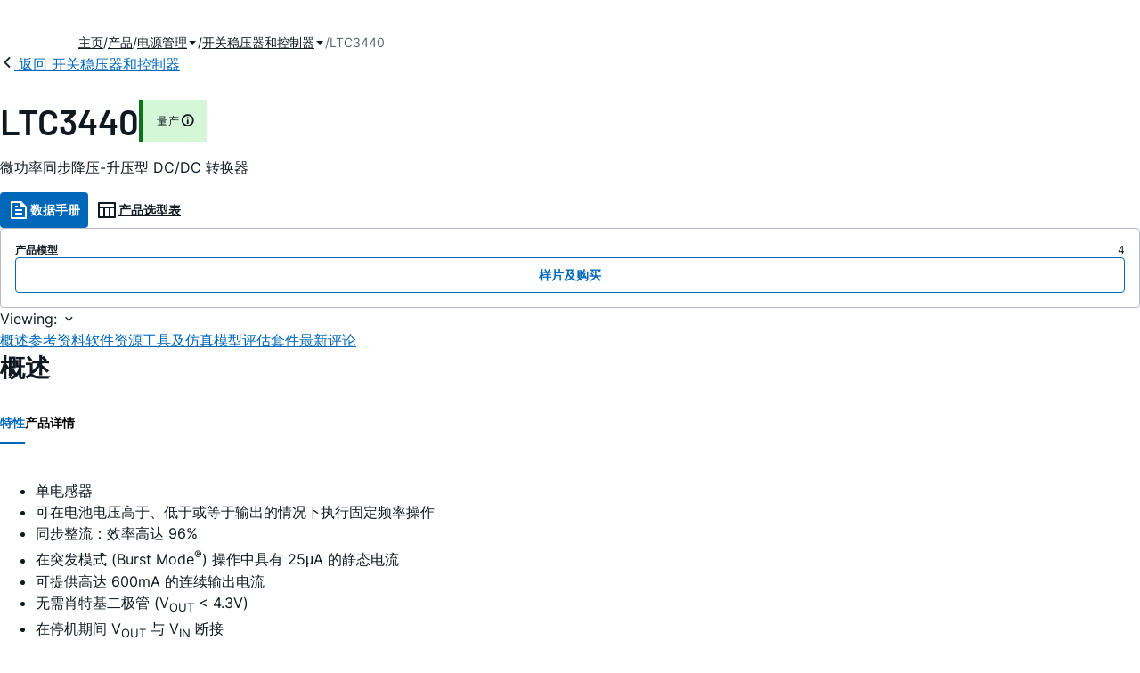

--- FILE ---
content_type: application/javascript
request_url: https://www.analog.com/73WUJrdp/C3d5GVz/g6h0sw4/EE/1mGafht6JmtSDftY/DVFVDD0DAQ/PQxUU/1gJaFIB
body_size: 173016
content:
(function(){if(typeof Array.prototype.entries!=='function'){Object.defineProperty(Array.prototype,'entries',{value:function(){var index=0;const array=this;return {next:function(){if(index<array.length){return {value:[index,array[index++]],done:false};}else{return {done:true};}},[Symbol.iterator]:function(){return this;}};},writable:true,configurable:true});}}());(function(){hQ();n1A();mlA();var K3=function(){XT=["\x6c\x65\x6e\x67\x74\x68","\x41\x72\x72\x61\x79","\x63\x6f\x6e\x73\x74\x72\x75\x63\x74\x6f\x72","\x6e\x75\x6d\x62\x65\x72"];};var Og=function(f8,Am){return f8===Am;};var E1=function(){nC=["\x6c\x65\x6e\x67\x74\x68","\x41\x72\x72\x61\x79","\x63\x6f\x6e\x73\x74\x72\x75\x63\x74\x6f\x72","\x6e\x75\x6d\x62\x65\x72"];};var Vg=function(){return ["\x61\x70\x70\x6c\x79","\x66\x72\x6f\x6d\x43\x68\x61\x72\x43\x6f\x64\x65","\x53\x74\x72\x69\x6e\x67","\x63\x68\x61\x72\x43\x6f\x64\x65\x41\x74"];};function hQ(){Wz={};if(typeof window!==[]+[][[]]){pj=window;}else if(typeof global!==[]+[][[]]){pj=global;}else{pj=this;}}var q6=function(G6,j5){return G6|j5;};var qh=function(DI,S6){return DI-S6;};var rm=function(Bh,wJ){return Bh<wJ;};var NI=function(){return Bt.apply(this,[q,arguments]);};var n3=function fh(c5,S8){var kR=fh;do{switch(c5){case fQ:{J5=j3();Xn.call(this,I7,[kT()]);nT();Bt.call(this,rk,[kT()]);r6=XI();Xn.call(this,EK,[kT()]);c5+=IA;}break;case EA:{c5-=xK;FG={};}break;case lf:{c5-=jK;Ng();R8();K3();Vt();E1();pg=Jg();Eh=t8();S1();}break;case Oj:{var t6=S8[RL];var d6=V5;for(var UR=V5;rm(UR,t6.length);++UR){var QM=Vm(t6,UR);if(rm(QM,YK)||hl(QM,A7))d6=Lh(d6,W5);}return d6;}break;case lQ:{Dm=function(bC){return Yg.apply(this,[Pk,arguments]);}([function(zw,hT){return Yg.apply(this,[Jf,arguments]);},function(X6,TI,I1){'use strict';return HM.apply(this,[lK,arguments]);}]);c5-=Zk;}break;case dQ:{var L1=S8[RL];var mJ=V5;for(var f6=V5;rm(f6,L1.length);++f6){var D5=Vm(L1,f6);if(rm(D5,YK)||hl(D5,A7))mJ=Lh(mJ,W5);}return mJ;}break;case hK:{Gl=rM(I7,[]);rM(Wn,[]);rM(HK,[jt()]);rM(YN,[]);c5=Q7;}break;case ZV:{return kI.pop(),qw=m5,qw;}break;case RL:{Cl.pp=k6[V6];Bt.call(this,rk,[eS1_xor_1_memo_array_init()]);c5+=zO;return '';}break;case rz:{var m5={};kI.push(OI);var A6=S8;for(var w5=V5;rm(w5,A6[cM()[Rh(V5)](b6,mg,j7,Ow)]);w5+=dR)m5[A6[w5]]=A6[Lh(w5,W5)];c5=ZV;var qw;}break;case V9:{var K1=S8[RL];var J8=V5;for(var vl=V5;rm(vl,K1.length);++vl){var P8=Vm(K1,vl);if(rm(P8,YK)||hl(P8,A7))J8=Lh(J8,W5);}return J8;}break;case Q:{var XC=S8[RL];var bg=V5;c5=zO;for(var hg=V5;rm(hg,XC.length);++hg){var PR=Vm(XC,hg);if(rm(PR,YK)||hl(PR,A7))bg=Lh(bg,W5);}return bg;}break;case lK:{var Yn=S8[RL];var YT=V5;for(var At=V5;rm(At,Yn.length);++At){var H3=Vm(Yn,At);if(rm(H3,YK)||hl(H3,A7))YT=Lh(YT,W5);}return YT;}break;case SA:{Dl=Xn(BN,[]);Xn(HN,[jt()]);k8=Xn(Oj,[]);Ll=Xn(EV,[]);rM(RL,[jt()]);c5+=g9;}break;case HQ:{NI.PV=r6[ng];c5=zO;Xn.call(this,EK,[eS1_xor_0_memo_array_init()]);return '';}break;case sz:{kI.pop();c5+=xK;}break;case wj:{c5=zO;var BI=S8[RL];var M8=V5;for(var I8=V5;rm(I8,BI.length);++I8){var Hb=Vm(BI,I8);if(rm(Hb,YK)||hl(Hb,A7))M8=Lh(M8,W5);}return M8;}break;case Af:{c5=zO;var O1=S8[RL];kI.push(Y6);if(H1(typeof pj[Wh()[bM(II)].call(null,E6,CI(CI(W5)),Ph)],Wh()[bM(b8)](GI,gw,gJ))&&pj[Wh()[bM(II)](E6,Tg,Ph)][DC()[Sh(bR)](M5,x5,XR)]){pj[cM()[Rh(bR)].call(null,dw,pw,gb,lg)][cM()[Rh(xb)](fm,Mb,sl,pw)](O1,pj[H1(typeof Wh()[bM(V5)],Lh([],[][[]]))?Wh()[bM(II)].apply(null,[E6,Hw,Ph]):Wh()[bM(pw)](VC,Sw,T6)][DC()[Sh(bR)](M5,x5,Gg)],fh(rz,[DC()[Sh(xb)](Eg,vm,CI(CI(W5))),DC()[Sh(n5)](kb,mI,V8)]));}pj[cM()[Rh(bR)](dw,CI(V5),gb,Ol)][cM()[Rh(xb)].call(null,fm,jg,sl,CI({}))](O1,DC()[Sh(Ul)](Aw,LI,z2),fh(rz,[DC()[Sh(xb)](Eg,vm,Pc),CI(RL)]));kI.pop();}break;case Q7:{rM(df,[]);Bt(Aj,[jt()]);c5+=Ys;(function(LW,NU){return rM.apply(this,[OO,arguments]);}(['Np','gE9pN','tDzDggN','zNzzg89j888888','ND','I8Dt','IgNzt','D','9','8','N','I','g','D8','I888','tDptpg9Dpg','tppp','I8888','Ig','D888','DE8','pppppp','DjII','E','I8','ID','p','t'],Kc));rx=Bt(lK,[['t8pEj888888','I','z','t','DEEj888888','ID9','gEENEj888888','tDptpg9DpEj888888','gE9pN','tDzDggN','zNzzg89j888888','zzzzzzz','9pDp9pz','D','IDz','D8tz','Ng88','t8pg','zIpD','ND9gz','N','E','Ig','I9','8','9','Ip','Dt','Dg','IE8','DE','I8','I888','I88','N888','I88I','Dppp','I8Dt','I8888','Iz','D8Ig','Ij9N','DjII','p','g','ND','IjzI','IDN','9g','II','IN','IE','DD','z9','Ng88888','DDDD','Ijg9','IjtN'],CI([])]);An=function zJwdtqUGmS(){nO();ck();S7();function dO(){return D7.apply(this,[xq,arguments]);}function Yz(gK){return ~gK;}function tm(a,b,c){return a.substr(b,c);}function Yk(){return FO.apply(this,[U4,arguments]);}function c4(){return ["","\x00",">H[\v\bV:H","#EJ!K\vK0Q[7[RE\x40=^C\tS;.$\\EmA\vW:D6BV&O\n","","SF\"4 Uh{q","zEL;XY]\t5\x07\\M\x07R<$=V","6Bx\vO\vr=L\x00%\b^0[/h%IE&3,"];}function KO(){var Hv={};KO=function(){return Hv;};return Hv;}function Kv(tL){this[OD]=Object.assign(this[OD],tL);}function dP(){return OL.apply(this,[OP,arguments]);}function t7(tO){return !tO;}var O4;var Sf;function Jh(){this["pJ"]^=this["PI"];this.Jk=R1;}function bq(QL,cz){var CF=bq;switch(QL){case OF:{var GD=cz[Tq];var v4=cz[OP];var kP=cz[pD];var pK=l([],[]);var hv=zN(l(v4,D5()),hF);var UD=Sf[GD];var Gz=jK;while(EF(Gz,UD.length)){var z=ND(UD,Gz);var pN=ND(pq.DD,hv++);pK+=PF(OP,[h(rO(Yz(z),Yz(pN)),rO(z,pN))]);Gz++;}return pK;}break;case xq:{var RD=cz[Tq];var Vv=cz[OP];var B5=[];var NN=I3(Uv,[]);var KP=Vv?hN[vO()[Of(pz)].call(null,C4,x7,E5,TK)]:hN[vO()[Of(jK)].call(null,TO,jK,gN(z3),j3)];for(var b3=jK;EF(b3,RD[vO()[Of(x7)].call(null,hF,sL,JF,wz)]);b3=l(b3,pz)){B5[k4()[F3(jK)](gN(L),t7(t7(pz)),Pk,C4)](KP(NN(RD[b3])));}return B5;}break;case kU:{var qk=cz[Tq];var wU=cz[OP];var wk=cz[pD];var kN=cz[bL];var fL=l([],[]);var Rv=zN(l(wk,D5()),KL);var t3=LO[wU];for(var gD=jK;EF(gD,t3.length);gD++){var Wq=ND(t3,gD);var Q7=ND(Af.FF,Rv++);fL+=PF(OP,[rO(h(Yz(Wq),Q7),h(Yz(Q7),Wq))]);}return fL;}break;case AK:{var NF=cz[Tq];var JO=cz[OP];var Yf=cz[pD];var JD=cz[bL];var Z3=l([],[]);var QO=zN(l(JO,D5()),dU);var W7=AP[Yf];var g=jK;while(EF(g,W7.length)){var Ek=ND(W7,g);var Wz=ND(cN.Ak,QO++);Z3+=PF(OP,[h(rO(Yz(Ek),Yz(Wz)),rO(Ek,Wz))]);g++;}return Z3;}break;case XO:{var sO=cz[Tq];cN=function(dq,Zk,Q5,Jz){return bq.apply(this,[AK,arguments]);};return EP(sO);}break;case Xf:{var UN=cz[Tq];n7(UN[jK]);var t4=jK;while(EF(t4,UN.length)){vO()[UN[t4]]=function(){var Fq=UN[t4];return function(xD,E3,B7,OO){var sP=Af(t7(t7(pz)),E3,B7,Z);vO()[Fq]=function(){return sP;};return sP;};}();++t4;}}break;case f:{pz=+ ! ![];x7=pz+pz;Pk=pz+x7;jK=+[];sL=x7-pz+Pk;fN=Pk+sL-x7;lN=x7*Pk*pz;DF=sL*fN-x7-Pk-lN;Jf=Pk*pz*sL-fN;Gk=Jf-lN+sL*Pk-fN;bk=pz*fN+DF-Gk+sL;WN=lN-bk+DF+Gk-pz;TK=Pk+lN*DF-sL;DL=pz-Pk+DF*fN-bk;Tz=Pk+DL*x7+fN;O3=fN-lN+sL*Gk+pz;s7=DL+DF*Gk+fN-bk;jL=fN*sL+pz+Jf*s7;gF=sL+lN*Pk+x7+fN;KL=x7+Pk*lN-fN+bk;TO=pz+lN+Gk+sL*Jf;z3=Gk-fN-x7+DL*sL;j3=pz+DL+lN+Gk;C4=DL+bk*fN+pz-sL;E5=Gk*DL+lN-bk;hF=Gk-Jf+fN+DF;JF=s7+Gk*lN-pz+DL;wz=x7+sL*Jf*Pk+bk;L=bk+DF-x7-pz+s7;xO=s7*x7*Pk+DL-DF;Fz=Gk*bk+x7+Jf-lN;zL=lN+Jf*s7+bk*pz;dU=Gk+fN+pz+x7;Z=Gk*Jf*pz-DF+Pk;c=s7+bk-Gk+DF*DL;pP=DF*DL-lN-Pk;MD=DL*bk-s7-x7+Pk;jN=DL*Pk+lN+pz-DF;qF=Jf+lN+Gk+Pk*bk;D3=Jf*s7+fN+x7+Gk;mU=pz*x7*Pk+Gk*sL;W=s7*sL+DF*DL;t5=sL+Gk-pz+lN;EO=DF*Gk-pz+fN-lN;Bz=lN-bk+DF+Gk+DL;Sq=DF*Gk*bk-DL-Jf;Xz=lN+x7+pz+DL;dN=bk*x7+lN-fN;r3=sL+bk*DF-pz+x7;PK=DF*fN-bk+Jf+DL;ZD=DL*bk-x7*pz-s7;RK=DL*Pk*x7-sL+lN;sq=x7+Gk+fN*lN;Wv=Pk+Jf+Gk+lN+DL;mL=pz*s7+lN+DF*bk;X7=bk*Pk+Gk-sL;l4=pz*fN*Jf-DF+DL;dv=s7*lN+sL+bk*DF;E4=lN*Gk+Pk*sL+pz;AN=DL*x7+pz-sL;g3=x7-pz+DL*lN+Pk;qq=DL+Jf+sL+Gk+x7;Ez=DF*fN*x7*Jf-Gk;lF=fN+pz+Gk*DF;d5=x7+bk*fN-sL-DF;Zz=Pk*sL*lN-x7+Jf;Uf=DL*Jf+bk+fN-x7;KN=DF*Gk+pz-fN-sL;gq=x7+Jf*s7-fN-pz;ZP=Jf*sL+fN-pz-lN;BO=x7*Jf+lN-pz;ZN=bk*Gk*Pk+pz-fN;OD=x7*bk*Jf+pz-lN;R7=DL*fN-sL+Pk-Gk;Ck=fN*bk+Pk*Jf+x7;ZU=pz+lN-s7+DF*DL;xf=fN*Gk-Pk*pz;fD=fN+lN+x7*s7;g5=x7*s7+sL+DF;K3=Gk+sL*pz+Jf*bk;h3=bk+s7-sL+x7+pz;BK=x7*pz*s7+Gk-DF;SL=pz+DF*Pk+lN+s7;dL=DF*lN*sL-pz+Jf;Cq=lN*sL*bk-pz-Jf;SK=pz+x7-Pk+Gk+DL;Mq=sL*DF-bk-fN+Pk;Jv=lN+DL+Pk+pz+DF;gv=Jf+DF+pz+x7*s7;v=Jf+bk*lN+s7+DF;T=DF+pz+bk*Jf+Gk;rq=Jf*Gk+bk+x7*pz;Fk=s7+DL+lN*fN*x7;cU=fN*pz+lN*sL*bk;Iz=sL+s7*x7+pz+DF;kf=sL*Pk*lN+Gk-pz;Mz=sL+bk+fN*Jf*x7;HP=sL+bk*DF-Gk;s=Jf+x7+bk*Gk+pz;N4=Jf+bk*DF+Gk-lN;IP=x7*Jf-bk+s7-pz;N7=s7+Jf+Pk-lN*pz;PU=fN*pz*Gk*x7*Pk;x3=DF*DL-lN*bk*Pk;p5=s7+bk+Gk;AL=fN*DL-lN*Jf;lk=lN*sL+s7;tK=Pk*lN+DF+s7+sL;xF=Jf+x7+s7-sL+DL;WO=bk+Jf*pz+DL+s7;vq=s7+DF+fN*bk*pz;VU=fN*DL-Pk;M4=DL*Pk-Jf+DF*Gk;K4=s7+x7-lN+Jf*bk;c3=Jf+Gk+Pk+fN*DL;Tk=lN+Pk+DF*x7*bk;YP=DL*lN+pz-bk+Pk;q5=sL*DL+Pk*Gk+s7;kq=x7+Jf-sL+lN*bk;n5=Gk*lN+bk*pz+DF;MK=sL*Gk+Pk+DF*lN;fq=Gk+fN*sL-pz;kk=lN+Gk-fN+bk+s7;JU=DL+bk*sL+lN+x7;fv=pz+x7*Jf+fN+Gk;}break;case J4:{var Eq=cz[Tq];Af=function(r7,mk,UP,bf){return bq.apply(this,[kU,arguments]);};return n7(Eq);}break;case zF:{var IL=cz[Tq];tz=function(Rk,v7,EL,J){return PF.apply(this,[Xf,arguments]);};return I4(IL);}break;case N3:{var Vk=cz[Tq];Xq(Vk[jK]);var VL=jK;while(EF(VL,Vk.length)){bN()[Vk[VL]]=function(){var pL=Vk[VL];return function(l5,MO,GF){var lO=pq.call(null,l5,MO,jN);bN()[pL]=function(){return lO;};return lO;};}();++VL;}}break;}}function nB(a,b,c){return a.indexOf(b,c);}function VP(){return OL.apply(this,[LU,arguments]);}function mb(){this["pJ"]^=this["pJ"]>>>16;this.Jk=Yh;}var tz;function tv(DN,gk){var TU=tv;switch(DN){case Av:{var P3=gk[Tq];P3[g3]=function(){var jU=KO()[vf(pz)].apply(null,[T,j3,Tz,jK]);for(let KD=jK;EF(KD,Gk);++KD){jU+=this[K3]().toString(x7).padStart(Gk,vO()[Of(sL)](n5,Pk,ZD,PK));}var ZL=parseInt(jU.slice(pz,WN),x7);var zD=jU.slice(WN);if(q7(ZL,jK)){if(q7(zD.indexOf(KO()[vf(jK)].call(null,jN,Mq,r3,sL)),gN(pz))){return jK;}else{ZL-=PN[Pk];zD=l(vO()[Of(sL)](PK,Pk,ZD,EO),zD);}}else{ZL-=PN[sL];zD=l(KO()[vf(jK)](MK,fq,r3,sL),zD);}var ML=jK;var Qz=pz;for(let qf of zD){ML+=w4(Qz,parseInt(qf));Qz/=x7;}return w4(ML,Math.pow(x7,ZL));};D7(sz,[P3]);}break;case J4:{var UF=gk[Tq];UF[kk]=function(FK,vP){var XK=atob(FK);var HU=jK;var E7=[];var GU=jK;for(var jF=jK;EF(jF,XK.length);jF++){E7[GU]=XK.charCodeAt(jF);HU=Bf(HU,E7[GU++]);}D7(xq,[this,zN(l(HU,vP),q5)]);return E7;};tv(Av,[UF]);}break;case d:{var Y=gk[Tq];Y[K3]=function(){return this[Gk][this[TO][mD.j]++];};tv(J4,[Y]);}break;case xv:{var MP=gk[Tq];MP[xf]=function(Bk){return this[v](Bk?this[OD][H(this[OD][vO()[Of(x7)].call(null,r3,sL,JF,Ck)],pz)]:this[OD].pop());};tv(d,[MP]);}break;case n:{var Vz=gk[Tq];Vz[v]=function(Nz){return q7(typeof Nz,bN()[d3(x7)](x7,gN(pP),t7({})))?Nz.y:Nz;};tv(xv,[Vz]);}break;case tf:{var wF=gk[Tq];wF[Fk]=function(Ik){return nq.call(this[r3],Ik,this);};tv(n,[wF]);}break;case sz:{var w5=gk[Tq];w5[SK]=function(b5,PP,Ov){if(q7(typeof b5,bN()[d3(x7)](x7,gN(pP),JU))){Ov?this[OD].push(b5.y=PP):b5.y=PP;}else{j5.call(this[r3],b5,PP);}};tv(tf,[w5]);}break;case wN:{var d4=gk[Tq];d4[h3]=function(qN,IU){this[TO][qN]=IU;};d4[WO]=function(FU){return this[TO][FU];};tv(sz,[d4]);}break;}}var AP;function CP(){return D7.apply(this,[wP,arguments]);}function k3(){return T5.apply(this,[Ok,arguments]);}function nF(){return r4.apply(this,[M7,arguments]);}function UI(){this["pJ"]=(this["pJ"]&0xffff)*0xc2b2ae35+(((this["pJ"]>>>16)*0xc2b2ae35&0xffff)<<16)&0xffffffff;this.Jk=mb;}function V(J3){return s5()[J3];}function F3(NO){return s5()[NO];}var EP;function R(){return D7.apply(this,[HK,arguments]);}function XN(){return H5(Uq(),495088);}function EF(j,CU){return j<CU;}function Iv(){return r4.apply(this,[QD,arguments]);}var ZO;function h(mq,xz){return mq&xz;}function ff(){return T5.apply(this,[bz,arguments]);}var wf;function h5(jq,C3){return jq>C3;}function d3(p3){return s5()[p3];}function k4(){var lP=Object['\x63\x72\x65\x61\x74\x65'](Object['\x70\x72\x6f\x74\x6f\x74\x79\x70\x65']);k4=function(){return lP;};return lP;}function B(tN,jz){return tN<=jz;}function nd(){this["pJ"]=(this["Yd"]&0xffff)+0x6b64+(((this["Yd"]>>>16)+0xe654&0xffff)<<16);this.Jk=Ir;}function nO(){ZO=[]['\x65\x6e\x74\x72\x69\x65\x73']();x7=2;bN()[d3(x7)]=zJwdtqUGmS;if(typeof window!=='undefined'){hN=window;}else if(typeof global!==[]+[][[]]){hN=global;}else{hN=this;}}function dK(){return I3.apply(this,[x4,arguments]);}function Lv(){return V7()+pC("\x32\x62\x66\x63\x34\x39\x39")+3;}function Sk(){return tv.apply(this,[n,arguments]);}function QK(){return bq.apply(this,[Xf,arguments]);}var rL;function Xk(){return T5.apply(this,[OF,arguments]);}function pC(a){return a.length;}function XP(){return T5.apply(this,[tF,arguments]);}function bK(){return OL.apply(this,[sz,arguments]);}function H(mN,hz){return mN-hz;}function r4(hD,N5){var nk=r4;switch(hD){case M7:{var cf=N5[Tq];cf[cf[O3](Mz)]=function(){this[OD].push(l(this[xf](),this[xf]()));};T5(LU,[cf]);}break;case Df:{var RO=N5[Tq];RO[RO[O3](HP)]=function(){this[OD].push(this[cU]());};r4(M7,[RO]);}break;case rk:{var f3=N5[Tq];f3[f3[O3](s)]=function(){this[OD].push(this[g3]());};r4(Df,[f3]);}break;case bz:{var Dk=N5[Tq];Dk[Dk[O3](r3)]=function(){this[OD].push(cF(this[xf](),this[xf]()));};r4(rk,[Dk]);}break;case kU:{var Az=N5[Tq];Az[Az[O3](N4)]=function(){this[OD].push(qP(this[xf](),this[xf]()));};r4(bz,[Az]);}break;case W4:{var Zq=N5[Tq];Zq[Zq[O3](IP)]=function(){this[OD].push(EU(this[xf](),this[xf]()));};r4(kU,[Zq]);}break;case b:{var mv=N5[Tq];mv[mv[O3](N7)]=function(){var P5=this[K3]();var B3=this[K3]();var Lq=this[gv]();var Cv=GL.call(this[r3]);var R5=this[R7];this[OD].push(function(...E){var H7=mv[R7];P5?mv[R7]=R5:mv[R7]=mv[SL](this);var lK=H(E.length,B3);mv[PU]=l(lK,pz);while(EF(lK++,jK)){E.push(undefined);}for(let jf of E.reverse()){mv[OD].push(mv[SL](jf));}wf.call(mv[r3],Cv);var P7=mv[TO][mD.j];mv[h3](mD.j,Lq);mv[OD].push(E.length);mv[BK]();var Y5=mv[xf]();while(h5(--lK,jK)){mv[OD].pop();}mv[h3](mD.j,P7);mv[R7]=H7;return Y5;});};r4(W4,[mv]);}break;case Mf:{var sU=N5[Tq];sU[sU[O3](x3)]=function(){this[OD].push(Vf(this[xf](),this[xf]()));};r4(b,[sU]);}break;case KU:{var O5=N5[Tq];O5[O5[O3](p5)]=function(){this[h3](mD.j,this[gv]());};r4(Mf,[O5]);}break;case QD:{var DU=N5[Tq];DU[DU[O3](AL)]=function(){this[OD]=[];rL.call(this[r3]);this[h3](mD.j,this[Gk].length);};r4(KU,[DU]);}break;}}var Xq;function PO(){return r4.apply(this,[b,arguments]);}var hN;function V7(){return nB(`${bN()[d3(x7)]}`,"0x"+"\x32\x62\x66\x63\x34\x39\x39");}var I4;function I7(){return D7.apply(this,[XO,arguments]);}function YK(){this["pJ"]^=this["CV"];this.Jk=CD;}var L3;function z7(){return tm(`${bN()[d3(x7)]}`,0,V7());}function hO(zz,BL){return zz!==BL;}function S7(){rk=pD+bL*f,Kk=LU+bL*f+LU*f*f+LU*f*f*f+SN*f*f*f*f,x4=wN+LU*f,Mf=Ok+Qv*f,xq=wN+f,FL=Qv+pD*f+Tq*f*f+f*f*f,N3=wN+pD*f,QD=Ok+bL*f,hf=SN+pD*f,XF=Qv+LU*f,wP=bL+Qv*f,Av=Tq+Qv*f,J4=OP+Qv*f,KU=B4+pD*f,Df=LU+f,A4=SN+bL*f+LU*f*f+LU*f*f*f+SN*f*f*f*f,AK=Qv+bL*f,b=LU+bL*f,vK=Tq+pD*f,SU=Qv+Qv*f,Xf=OP+pD*f,Oz=Tq+pD*f+bL*f*f+SN*f*f*f+LU*f*f*f*f,n=Ok+pD*f,zF=pD+Qv*f,U4=Tq+LU*f,A3=SN+LU*f,M7=SN+bL*f,WP=bL+bL*f,v5=LU+LU*f,tf=Ok+LU*f,xv=pD+SN*f,Uv=B4+f,Dq=pD+LU*f,SD=B4+bL*f,sz=bL+LU*f,HK=OP+SN*f,Z5=wN+Qv*f,r5=OP+LU*f,TD=SN+wN*f+pD*f*f+LU*f*f*f+LU*f*f*f*f,W4=SN+Qv*f,fF=Tq+SN*f,QP=Tq+bL*f,OF=bL+f,kU=SN+f,tF=Qv+f,wq=Qv+pD*f,d=OP+bL*f,bz=Ok+f,XO=pD+f;}function Of(Y7){return s5()[Y7];}var kK;function Af(){return I3.apply(this,[OF,arguments]);}var nq;function V4(){return OL.apply(this,[KU,arguments]);}function EU(k7,A5){return k7 in A5;}return FO.call(this,SU);function W5(){V5=["\x61\x70\x70\x6c\x79","\x66\x72\x6f\x6d\x43\x68\x61\x72\x43\x6f\x64\x65","\x53\x74\x72\x69\x6e\x67","\x63\x68\x61\x72\x43\x6f\x64\x65\x41\x74"];}function cD(){return T5.apply(this,[Dq,arguments]);}function H5(nr,Fd){var Ff={nr:nr,pJ:Fd,PI:0,tC:0,Jk:tD};while(!Ff.Jk());return Ff["pJ"]>>>0;}function cF(tU,qL){return tU>>qL;}function bN(){var kL=Object['\x63\x72\x65\x61\x74\x65'](Object['\x70\x72\x6f\x74\x6f\x74\x79\x70\x65']);bN=function(){return kL;};return kL;}function n3(){return ["g\\\vkn4fV"," p\x40%sq;#oCTRi,","w"];}var HD;var LO;function tD(){this["CV"]=tJ(this["nr"],this["tC"]);this.Jk=U;}function mz(kD,Cz){return kD!=Cz;}function D7(tq,O7){var NU=D7;switch(tq){case tF:{var AO=O7[Tq];AO[AO[O3](Tk)]=function(){this[OD].push(this[gv]());};OL(LU,[AO]);}break;case vK:{var S5=O7[Tq];S5[S5[O3](YP)]=function(){this[OD].push(this[K3]());};D7(tF,[S5]);}break;case XO:{var YO=O7[Tq];D7(vK,[YO]);}break;case xq:{var FN=O7[Tq];var sN=O7[OP];FN[O3]=function(lD){return zN(l(lD,sN),q5);};D7(XO,[FN]);}break;case XF:{var R4=O7[Tq];R4[BK]=function(){var qU=this[K3]();while(mz(qU,mD.f)){this[qU](this);qU=this[K3]();}};}break;case wP:{var Rq=O7[Tq];Rq[Ck]=function(rz,NP){return {get y(){return rz[NP];},set y(x5){rz[NP]=x5;}};};D7(XF,[Rq]);}break;case hf:{var L5=O7[Tq];L5[SL]=function(kO){return {get y(){return kO;},set y(kF){kO=kF;}};};D7(wP,[L5]);}break;case B4:{var n4=O7[Tq];n4[Iz]=function(VK){return {get y(){return VK;},set y(G7){VK=G7;}};};D7(hf,[n4]);}break;case HK:{var Bq=O7[Tq];Bq[cU]=function(){var X3=rO(Vf(this[K3](),Gk),this[K3]());var QF=KO()[vf(pz)](Ck,kq,Tz,jK);for(var K7=jK;EF(K7,X3);K7++){QF+=String.fromCharCode(this[K3]());}return QF;};D7(B4,[Bq]);}break;case sz:{var WK=O7[Tq];WK[gv]=function(){var VN=rO(rO(rO(Vf(this[K3](),Mq),Vf(this[K3](),dU)),Vf(this[K3](),Gk)),this[K3]());return VN;};D7(HK,[WK]);}break;}}function T5(XL,JL){var lL=T5;switch(XL){case Dq:{var YU=JL[Tq];YU[YU[O3](jK)]=function(){this[SK](this[OD].pop(),this[xf](),this[K3]());};FO(B4,[YU]);}break;case Z5:{var A7=JL[Tq];A7[A7[O3](hF)]=function(){var xL=this[K3]();var UL=this[K3]();var nf=this[K3]();var T7=this[xf]();var zq=[];for(var nv=jK;EF(nv,nf);++nv){switch(this[OD].pop()){case jK:zq.push(this[xf]());break;case pz:var r=this[xf]();for(var h7 of r.reverse()){zq.push(h7);}break;default:throw new Error(KO()[vf(x7)](E4,Mq,gN(c),lN));}}var P4=T7.apply(this[R7].y,zq.reverse());xL&&this[OD].push(this[SL](P4));};T5(Dq,[A7]);}break;case Ok:{var zP=JL[Tq];zP[zP[O3](SK)]=function(){this[OD].push(hO(this[xf](),this[xf]()));};T5(Z5,[zP]);}break;case tF:{var KF=JL[Tq];KF[KF[O3](Jv)]=function(){var VF=this[OD].pop();var MU=this[K3]();if(mz(typeof VF,bN()[d3(x7)](x7,gN(pP),t7(jK)))){throw KO()[vf(Pk)].call(null,Bz,l4,gN(MD),Pk);}if(h5(MU,pz)){VF.y++;return;}this[OD].push(new Proxy(VF,{get(K,X4,gO){if(MU){return ++K.y;}return K.y++;}}));};T5(Ok,[KF]);}break;case OF:{var X=JL[Tq];X[X[O3](qq)]=function(){var NL=this[K3]();var G5=X[gv]();if(t7(this[xf](NL))){this[h3](mD.j,G5);}};T5(tF,[X]);}break;case bz:{var M=JL[Tq];M[M[O3](KN)]=function(){var Z4=[];var Gq=this[OD].pop();var G=H(this[OD].length,pz);for(var nz=jK;EF(nz,Gq);++nz){Z4.push(this[v](this[OD][G--]));}this[SK](KO()[vf(sL)](T,t7(t7(jK)),gN(xO),x7),Z4);};T5(OF,[M]);}break;case pD:{var XD=JL[Tq];XD[XD[O3](rq)]=function(){this[OD].push(this[Fk](this[cU]()));};T5(bz,[XD]);}break;case bL:{var pk=JL[Tq];pk[pk[O3](PK)]=function(){this[OD].push(Hq(this[xf](),this[xf]()));};T5(pD,[pk]);}break;case QP:{var Fv=JL[Tq];Fv[Fv[O3](Zz)]=function(){var EN=[];var GK=this[K3]();while(GK--){switch(this[OD].pop()){case jK:EN.push(this[xf]());break;case pz:var N=this[xf]();for(var I of N){EN.push(I);}break;}}this[OD].push(this[Iz](EN));};T5(bL,[Fv]);}break;case LU:{var D=JL[Tq];D[D[O3](kf)]=function(){this[OD].push(H(this[xf](),this[xf]()));};T5(QP,[D]);}break;}}function Q(){return PF.apply(this,[rk,arguments]);}function nL(){return r4.apply(this,[Df,arguments]);}function td(){this["pJ"]=(this["pJ"]&0xffff)*0x85ebca6b+(((this["pJ"]>>>16)*0x85ebca6b&0xffff)<<16)&0xffffffff;this.Jk=Dw;}function s5(){var gL=['m','bF','SF','m3','Gf','U3','S3'];s5=function(){return gL;};return gL;}function HO(){return r4.apply(this,[rk,arguments]);}function Y4(){return T5.apply(this,[LU,arguments]);}function gz(){return T5.apply(this,[bL,arguments]);}function U(){if([10,13,32].includes(this["CV"]))this.Jk=TC;else this.Jk=k5;}function UO(Q4,BU){var bO=UO;switch(Q4){case WP:{var vk=BU[Tq];var L4=BU[OP];var Pf=BU[pD];var hk=BU[bL];var IN=PL[fN];var BF=l([],[]);var dk=PL[hk];var lv=H(dk.length,pz);if(MF(lv,jK)){do{var sv=zN(l(l(lv,Pf),D5()),IN.length);var TN=ND(dk,lv);var AU=ND(IN,sv);BF+=PF(OP,[rO(h(Yz(TN),AU),h(Yz(AU),TN))]);lv--;}while(MF(lv,jK));}return bq(zF,[BF]);}break;case wq:{var Nk=BU[Tq];var TF=l([],[]);for(var TP=H(Nk.length,pz);MF(TP,jK);TP--){TF+=Nk[TP];}return TF;}break;case KU:{var YL=BU[Tq];cN.Ak=UO(wq,[YL]);while(EF(cN.Ak.length,O3))cN.Ak+=cN.Ak;}break;case tF:{EP=function(rP){return UO.apply(this,[KU,arguments]);};I3(XO,[lN,gN(jL),jK,t7(t7(pz))]);}break;case b:{var Lk=BU[Tq];var WL=l([],[]);var cv=H(Lk.length,pz);while(MF(cv,jK)){WL+=Lk[cv];cv--;}return WL;}break;case Uv:{var UU=BU[Tq];tz.FD=UO(b,[UU]);while(EF(tz.FD.length,Fz))tz.FD+=tz.FD;}break;case pD:{I4=function(cq){return UO.apply(this,[Uv,arguments]);};tz(t7(jK),hF,gN(zL),Jf);}break;case v5:{var w7=BU[Tq];var w3=l([],[]);var UK=H(w7.length,pz);while(MF(UK,jK)){w3+=w7[UK];UK--;}return w3;}break;case Av:{var tP=BU[Tq];pq.DD=UO(v5,[tP]);while(EF(pq.DD.length,qF))pq.DD+=pq.DD;}break;case hf:{Xq=function(fz){return UO.apply(this,[Av,arguments]);};I3(v5,[sL,gN(D3),gF]);}break;}}0x2bfc499,3366667850;function TC(){this["tC"]++;this.Jk=Fp;}function OL(RU,Sv){var C=OL;switch(RU){case J4:{var F4=Sv[Tq];F4[F4[O3](lk)]=function(){nK.call(this[r3]);};r4(QD,[F4]);}break;case sz:{var Pz=Sv[Tq];Pz[Pz[O3](tK)]=function(){this[OD].push(Bf(this[xf](),this[xf]()));};OL(J4,[Pz]);}break;case OP:{var LK=Sv[Tq];LK[LK[O3](OD)]=function(){var Hz=this[K3]();var rD=LK[gv]();if(this[xf](Hz)){this[h3](mD.j,rD);}};OL(sz,[LK]);}break;case QD:{var zK=Sv[Tq];zK[zK[O3](xF)]=function(){this[OD].push(w4(this[xf](),this[xf]()));};OL(OP,[zK]);}break;case N3:{var LN=Sv[Tq];LN[LN[O3](WO)]=function(){this[OD].push(this[xf]()&&this[xf]());};OL(QD,[LN]);}break;case SD:{var If=Sv[Tq];If[If[O3](vq)]=function(){kK.call(this[r3]);};OL(N3,[If]);}break;case r5:{var hL=Sv[Tq];hL[hL[O3](VU)]=function(){this[OD].push(this[SL](undefined));};OL(SD,[hL]);}break;case A3:{var T4=Sv[Tq];T4[T4[O3](M4)]=function(){this[OD].push(rO(this[xf](),this[xf]()));};OL(r5,[T4]);}break;case KU:{var O=Sv[Tq];O[O[O3](K4)]=function(){var VO=this[K3]();var c5=this[xf]();var FP=this[xf]();var kv=this[Ck](FP,c5);if(t7(VO)){var Wk=this;var qz={get(fU){Wk[R7]=fU;return FP;}};this[R7]=new Proxy(this[R7],qz);}this[OD].push(kv);};OL(A3,[O]);}break;case LU:{var Jq=Sv[Tq];Jq[Jq[O3](c3)]=function(){this[OD].push(EF(this[xf](),this[xf]()));};OL(KU,[Jq]);}break;}}function k5(){this["CV"]=(this["CV"]&0xffff)*0xcc9e2d51+(((this["CV"]>>>16)*0xcc9e2d51&0xffff)<<16)&0xffffffff;this.Jk=Zv;}function lq(){return D7.apply(this,[hf,arguments]);}function Dv(){return D7.apply(this,[sz,arguments]);}function w4(RP,rU){return RP*rU;}function CD(){this["pJ"]=this["pJ"]<<13|this["pJ"]>>>19;this.Jk=rQ;}function Hq(dF,mK){return dF>>>mK;}function Dw(){this["pJ"]^=this["pJ"]>>>13;this.Jk=UI;}function Ef(){return FO.apply(this,[xq,arguments]);}function jv(){return tv.apply(this,[Av,arguments]);}function CO(){return OL.apply(this,[SD,arguments]);}function V3(){return r4.apply(this,[KU,arguments]);}function qK(){return ["oET][\x07YZEXDW\t\\VOYG[M","a||cVC+>eQK+|$FHS<\x40GoW","Z\rL","","i,P\rn1w6f)\\"];}function xP(){return tm(`${bN()[d3(x7)]}`,Lv(),vD()-Lv());}function bv(){return OL.apply(this,[A3,arguments]);}function vO(){var zO=Object['\x63\x72\x65\x61\x74\x65']({});vO=function(){return zO;};return zO;}function U5(){return r4.apply(this,[Mf,arguments]);}var Qf;function lU(Mv,JP){return Mv===JP;}function Ir(){this["PI"]++;this.Jk=TC;}function Rf(){this["CV"]=(this["CV"]&0xffff)*0x1b873593+(((this["CV"]>>>16)*0x1b873593&0xffff)<<16)&0xffffffff;this.Jk=YK;}function cN(){return I3.apply(this,[XO,arguments]);}function l(Ev,EK){return Ev+EK;}function FO(Gv,mP){var QU=FO;switch(Gv){case SU:{tz=function(nD,RL,SO,L7){return UO.apply(this,[WP,arguments]);};EP=function(){return UO.apply(this,[tF,arguments]);};HD=function(v3){this[OD]=[v3[R7].y];};j5=function(TL,vF){return FO.apply(this,[Qv,arguments]);};nq=function(z4,bP){return FO.apply(this,[SN,arguments]);};I4=function(){return UO.apply(this,[pD,arguments]);};nK=function(){this[OD][this[OD].length]={};};kK=function(){this[OD].pop();};GL=function(){return [...this[OD]];};wf=function(F){return FO.apply(this,[xv,arguments]);};rL=function(){this[OD]=[];};Xq=function(){return UO.apply(this,[hf,arguments]);};Qf=function(){return PF.apply(this,[zF,arguments]);};n7=function(){return PF.apply(this,[W4,arguments]);};O4=function(M3,NK,hP){return FO.apply(this,[bz,arguments]);};bq(f,[]);W5();PL=c4();PF.call(this,LU,[s5()]);Sf=qK();bq.call(this,N3,[s5()]);h4();bq.call(this,Xf,[s5()]);AP=n3();PF.call(this,rk,[s5()]);hq();I3.call(this,Mf,[s5()]);PN=bq(xq,[['WWA','fn','W_x','W_xxp______','W_xvp______'],t7(pz)]);mD={j:PN[jK],s:PN[pz],f:PN[x7]};;q3=class q3 {constructor(){this[TO]=[];this[Gk]=[];this[OD]=[];this[PU]=jK;tv(wN,[this]);this[KO()[vf(fN)].apply(null,[fv,t7(t7({})),gN(ZN),pz])]=O4;}};return q3;}break;case Qv:{var TL=mP[Tq];var vF=mP[OP];return this[OD][H(this[OD].length,pz)][TL]=vF;}break;case SN:{var z4=mP[Tq];var bP=mP[OP];for(var YD of [...this[OD]].reverse()){if(EU(z4,YD)){return bP[Ck](YD,z4);}}throw bN()[d3(pz)].apply(null,[jK,gN(xO),lF]);}break;case xv:{var F=mP[Tq];if(lU(this[OD].length,jK))this[OD]=Object.assign(this[OD],F);}break;case bz:{var M3=mP[Tq];var NK=mP[OP];var hP=mP[pD];this[Gk]=this[kk](NK,hP);this[R7]=this[SL](M3);this[r3]=new HD(this);this[h3](mD.j,jK);try{while(EF(this[TO][mD.j],this[Gk].length)){var fP=this[K3]();this[fP](this);}}catch(hK){}}break;case xq:{var Qq=mP[Tq];Qq[Qq[O3](ZU)]=function(){this[OD].push(w4(gN(pz),this[xf]()));};}break;case kU:{var jD=mP[Tq];jD[jD[O3](fD)]=function(){this[OD].push(zN(this[xf](),this[xf]()));};FO(xq,[jD]);}break;case U4:{var Cf=mP[Tq];Cf[Cf[O3](g5)]=function(){var OK=this[K3]();var s4=this[OD].pop();var gf=this[OD].pop();var xU=this[OD].pop();var RF=this[TO][mD.j];this[h3](mD.j,s4);try{this[BK]();}catch(b4){this[OD].push(this[SL](b4));this[h3](mD.j,gf);this[BK]();}finally{this[h3](mD.j,xU);this[BK]();this[h3](mD.j,RF);}};FO(kU,[Cf]);}break;case Xf:{var J5=mP[Tq];J5[J5[O3](dL)]=function(){this[OD].push(lU(this[xf](),this[xf]()));};FO(U4,[J5]);}break;case B4:{var HF=mP[Tq];HF[HF[O3](Cq)]=function(){this[OD].push(MF(this[xf](),this[xf]()));};FO(Xf,[HF]);}break;}}function Zv(){this["CV"]=this["CV"]<<15|this["CV"]>>>17;this.Jk=Rf;}function fK(){return OL.apply(this,[r5,arguments]);}function rO(wO,p4){return wO|p4;}function tJ(a,b){return a.charCodeAt(b);}function vz(){return D7.apply(this,[XF,arguments]);}function zN(S,Bv){return S%Bv;}function xN(){return tv.apply(this,[xv,arguments]);}var nK;function gN(D4){return -D4;}function GO(){return D7.apply(this,[B4,arguments]);}function rQ(){this["Yd"]=(this["pJ"]&0xffff)*5+(((this["pJ"]>>>16)*5&0xffff)<<16)&0xffffffff;this.Jk=nd;}function Yq(){return D7.apply(this,[vK,arguments]);}function VD(){return tv.apply(this,[tf,arguments]);}function qP(GN,c7){return GN/c7;}var pz,x7,Pk,jK,sL,fN,lN,DF,Jf,Gk,bk,WN,TK,DL,Tz,O3,s7,jL,gF,KL,TO,z3,j3,C4,E5,hF,JF,wz,L,xO,Fz,zL,dU,Z,c,pP,MD,jN,qF,D3,mU,W,t5,EO,Bz,Sq,Xz,dN,r3,PK,ZD,RK,sq,Wv,mL,X7,l4,dv,E4,AN,g3,qq,Ez,lF,d5,Zz,Uf,KN,gq,ZP,BO,ZN,OD,R7,Ck,ZU,xf,fD,g5,K3,h3,BK,SL,dL,Cq,SK,Mq,Jv,gv,v,T,rq,Fk,cU,Iz,kf,Mz,HP,s,N4,IP,N7,PU,x3,p5,AL,lk,tK,xF,WO,vq,VU,M4,K4,c3,Tk,YP,q5,kq,n5,MK,fq,kk,JU,fv;function P(){return PF.apply(this,[LU,arguments]);}function Fp(){if(this["tC"]<pC(this["nr"]))this.Jk=tD;else this.Jk=Jh;}function mF(){return OL.apply(this,[N3,arguments]);}function ID(){return OL.apply(this,[J4,arguments]);}function j7(){return T5.apply(this,[Z5,arguments]);}function ZK(){return tv.apply(this,[J4,arguments]);}var PN;function fO(){return D7.apply(this,[tF,arguments]);}function Pv(){return bq.apply(this,[N3,arguments]);}function vf(qv){return s5()[qv];}function G4(){return tm(`${bN()[d3(x7)]}`,vD()+1);}function PF(m7,zk){var f5=PF;switch(m7){case Mf:{var Kz=zk[Tq];var ZF=l([],[]);var Nf=H(Kz.length,pz);if(MF(Nf,jK)){do{ZF+=Kz[Nf];Nf--;}while(MF(Nf,jK));}return ZF;}break;case Dq:{var ED=zk[Tq];dK.hU=PF(Mf,[ED]);while(EF(dK.hU.length,mU))dK.hU+=dK.hU;}break;case zF:{Qf=function(sD){return PF.apply(this,[Dq,arguments]);};I3(x4,[gN(W),t5,x7,EO]);}break;case Av:{var Aq=zk[Tq];var DK=l([],[]);var wK=H(Aq.length,pz);if(MF(wK,jK)){do{DK+=Aq[wK];wK--;}while(MF(wK,jK));}return DK;}break;case f:{var Lf=zk[Tq];Af.FF=PF(Av,[Lf]);while(EF(Af.FF.length,Z))Af.FF+=Af.FF;}break;case W4:{n7=function(GP){return PF.apply(this,[f,arguments]);};I3(OF,[KN,Jf,gN(gq),ZP]);}break;case OP:{var Zf=zk[Tq];if(B(Zf,Kk)){return hN[V5[x7]][V5[pz]](Zf);}else{Zf-=A4;return hN[V5[x7]][V5[pz]][V5[jK]](null,[l(cF(Zf,bk),TD),l(zN(Zf,FL),Oz)]);}}break;case LU:{var S4=zk[Tq];I4(S4[jK]);var mO=jK;if(EF(mO,S4.length)){do{KO()[S4[mO]]=function(){var Wf=S4[mO];return function(mf,pv,LF,LD){var Uk=tz.apply(null,[WN,TK,LF,LD]);KO()[Wf]=function(){return Uk;};return Uk;};}();++mO;}while(EF(mO,S4.length));}}break;case rk:{var Yv=zk[Tq];EP(Yv[jK]);var Dz=jK;while(EF(Dz,Yv.length)){kz()[Yv[Dz]]=function(){var Mk=Yv[Dz];return function(A,dz,wD,df){var XU=cN(t7({}),dz,wD,Tz);kz()[Mk]=function(){return XU;};return XU;};}();++Dz;}}break;case Xf:{var Pq=zk[Tq];var C7=zk[OP];var lz=zk[pD];var vN=zk[bL];var F5=l([],[]);var JN=zN(l(lz,D5()),gF);var HL=PL[vN];var QN=jK;while(EF(QN,HL.length)){var cK=ND(HL,QN);var qD=ND(tz.FD,JN++);F5+=PF(OP,[rO(h(Yz(cK),qD),h(Yz(qD),cK))]);QN++;}return F5;}break;}}function D5(){var M5;M5=xP()-XN();return D5=function(){return M5;},M5;}function h4(){LO=["1M\v\\<rEW#","G8Fh","}=*=]Q","","BVY:W","","","hd3TaS~WbweH~n\bTk,RD3y","ufmIOFPzRd#3]#(p<m2/$-D"];}function ND(rK,sf){return rK[V5[Pk]](sf);}function pq(){return I3.apply(this,[v5,arguments]);}var W4,kU,WP,J4,SU,U4,r5,hf,tF,x4,Uv,Av,bz,OF,v5,A3,wq,vK,A4,SD,xq,XO,QP,zF,fF,XF,b,FL,QD,Xf,TD,AK,Mf,HK,sz,tf,Z5,n,M7,rk,d,Dq,xv,Kk,KU,wP,Df,Oz,N3;var j5;function ck(){f=[+ ! +[]]+[+[]]-[],Tq=+[],SN=+ ! +[]+! +[]+! +[]+! +[]+! +[]+! +[],Ok=[+ ! +[]]+[+[]]-+ ! +[]-+ ! +[],Qv=! +[]+! +[]+! +[]+! +[],B4=+ ! +[]+! +[]+! +[]+! +[]+! +[]+! +[]+! +[],OP=+ ! +[],LU=+ ! +[]+! +[]+! +[]+! +[]+! +[],pD=! +[]+! +[],bL=+ ! +[]+! +[]+! +[],wN=[+ ! +[]]+[+[]]-+ ! +[];}function R1(){this["pJ"]^=this["pJ"]>>>16;this.Jk=td;}function Yh(){return this;}function z5(){return r4.apply(this,[kU,arguments]);}function rN(){return tv.apply(this,[d,arguments]);}function wL(){return r4.apply(this,[W4,arguments]);}var n7;var mD;function xK(){return r4.apply(this,[bz,arguments]);}var PL;function xk(){return tv.apply(this,[wN,arguments]);}function I3(Hf,HN){var IO=I3;switch(Hf){case fF:{var Tf=HN[Tq];pq=function(BP,zv,Qk){return bq.apply(this,[OF,arguments]);};return Xq(Tf);}break;case Mf:{var vL=HN[Tq];Qf(vL[jK]);var KK=jK;while(EF(KK,vL.length)){k4()[vL[KK]]=function(){var K5=vL[KK];return function(YN,X5,AF,j4){var pf=dK(YN,jN,AF,Tz);k4()[K5]=function(){return pf;};return pf;};}();++KK;}}break;case pD:{var pF=HN[Tq];var DP=HN[OP];var J7=KO()[vf(pz)](jK,t7(t7([])),Tz,jK);for(var k=jK;EF(k,pF[vO()[Of(x7)].apply(null,[lF,sL,JF,d5])]);k=l(k,pz)){var OU=pF[vO()[Of(lN)](Zz,pz,Uf,t7(pz))](k);var b7=DP[OU];J7+=b7;}return J7;}break;case Uv:{var jk={'\x41':vO()[Of(Pk)].call(null,Bz,fN,gN(Sq),Gk),'\x57':KO()[vf(jK)].call(null,Xz,dN,r3,sL),'\x5f':vO()[Of(sL)](PK,Pk,ZD,gF),'\x66':k4()[F3(pz)](RK,sq,pz,Wv),'\x6e':k4()[F3(x7)].call(null,gN(mL),X7,jK,x7),'\x70':vO()[Of(fN)](l4,lN,gN(dv),E4),'\x76':kz()[V(jK)](AN,g3,x7,qq),'\x78':bN()[d3(jK)](Pk,gN(Ez),t7([]))};return function(q4){return I3(pD,[q4,jk]);};}break;case v5:{var p=HN[Tq];var tk=HN[OP];var t=HN[pD];var WF=Sf[pz];var fk=l([],[]);var m4=Sf[p];for(var lf=H(m4.length,pz);MF(lf,jK);lf--){var rv=zN(l(l(lf,tk),D5()),WF.length);var zf=ND(m4,lf);var l3=ND(WF,rv);fk+=PF(OP,[h(rO(Yz(zf),Yz(l3)),rO(zf,l3))]);}return I3(fF,[fk]);}break;case XO:{var d7=HN[Tq];var gP=HN[OP];var R3=HN[pD];var vU=HN[bL];var ON=AP[pz];var SP=l([],[]);var Kq=AP[R3];var Iq=H(Kq.length,pz);while(MF(Iq,jK)){var q=zN(l(l(Iq,gP),D5()),ON.length);var f4=ND(Kq,Iq);var g7=ND(ON,q);SP+=PF(OP,[h(rO(Yz(f4),Yz(g7)),rO(f4,g7))]);Iq--;}return bq(XO,[SP]);}break;case OF:{var zU=HN[Tq];var Vq=HN[OP];var MN=HN[pD];var Uz=HN[bL];var Q3=LO[Gk];var w=l([],[]);var WU=LO[Vq];for(var PD=H(WU.length,pz);MF(PD,jK);PD--){var dD=zN(l(l(PD,MN),D5()),Q3.length);var YF=ND(WU,PD);var IK=ND(Q3,dD);w+=PF(OP,[rO(h(Yz(YF),IK),h(Yz(IK),YF))]);}return bq(J4,[w]);}break;case AK:{var Nq=HN[Tq];var BN=HN[OP];var qO=HN[pD];var LL=HN[bL];var Sz=l([],[]);var CN=zN(l(Nq,D5()),BO);var IF=L3[qO];for(var Z7=jK;EF(Z7,IF.length);Z7++){var rF=ND(IF,Z7);var I5=ND(dK.hU,CN++);Sz+=PF(OP,[rO(h(Yz(rF),I5),h(Yz(I5),rF))]);}return Sz;}break;case KU:{var WD=HN[Tq];dK=function(wv,nU,bD,JK){return I3.apply(this,[AK,arguments]);};return Qf(WD);}break;case x4:{var m5=HN[Tq];var sF=HN[OP];var nP=HN[pD];var jP=HN[bL];var U7=L3[sL];var pO=l([],[]);var Oq=L3[nP];for(var cP=H(Oq.length,pz);MF(cP,jK);cP--){var g4=zN(l(l(cP,m5),D5()),U7.length);var l7=ND(Oq,cP);var Kf=ND(U7,g4);pO+=PF(OP,[rO(h(Yz(l7),Kf),h(Yz(Kf),l7))]);}return I3(KU,[pO]);}break;}}function kz(){var C5=Object['\x63\x72\x65\x61\x74\x65'](Object['\x70\x72\x6f\x74\x6f\x74\x79\x70\x65']);kz=function(){return C5;};return C5;}function q7(jO,vv){return jO==vv;}function Bf(Xv,f7){return Xv^f7;}function rf(){return FO.apply(this,[kU,arguments]);}var V5;function vD(){return nB(`${bN()[d3(x7)]}`,";",V7());}function CK(){return T5.apply(this,[QP,arguments]);}function Uq(){return z7()+G4()+typeof hN[bN()[d3(x7)].name];}var q3;function sk(){return OL.apply(this,[QD,arguments]);}var GL;function hq(){L3=["","","j|\"wx\x3f\b1\'gTvo^\r","\\3","C<I\";:rjz~INlKXwiKb}jFR_f_"];}function nN(){return I3.apply(this,[Mf,arguments]);}function Rz(){return tv.apply(this,[sz,arguments]);}function x(){return FO.apply(this,[B4,arguments]);}function MF(DO,Hk){return DO>=Hk;}function Vf(AD,pU){return AD<<pU;}var SN,pD,Ok,LU,OP,bL,Tq,B4,Qv,wN,f;function cL(){return T5.apply(this,[pD,arguments]);}function Tv(){return FO.apply(this,[Xf,arguments]);}}();}break;case Lk:{JW(nL,[]);c0=JW(Ls,[]);c5+=Dk;Xn(Wn,[jt()]);C4=Xn(q,[]);Td=Xn(Hs,[]);Xn(sp,[jt()]);CP=Xn(HQ,[]);}break;case nV:{var DB=S8;kI.push(IW);var Jd=DB[V5];for(var jd=W5;rm(jd,DB[cM()[Rh(V5)](b6,CI(CI(V5)),B9,CI(CI(V5)))]);jd+=dR){Jd[DB[jd]]=DB[Lh(jd,W5)];}kI.pop();c5=zO;}break;case BN:{c5+=Qs;jS.sN=J5[tP];Xn.call(this,I7,[eS1_xor_2_memo_array_init()]);return '';}break;case df:{jS=function(HB,KX,jB){return JW.apply(this,[ck,arguments]);};wH=function(){return JW.apply(this,[BN,arguments]);};CX=function(){return JW.apply(this,[Ss,arguments]);};pF=function(){return JW.apply(this,[Wn,arguments]);};Cl=function(Hr,rS,fS,TF){return JW.apply(this,[HK,arguments]);};rM(vz,[]);c5=lf;XP=Vg();}break;}}while(c5!=zO);};var mX=function(){return Xn.apply(this,[sp,arguments]);};var H1=function(BX,qS){return BX!==qS;};var hl=function(IE,q0){return IE>q0;};var JW=function Uq(t4,RH){var H0=Uq;for(t4;t4!=D7;t4){switch(t4){case tk:{var tq=J5[T0];for(var nc=qh(tq.length,W5);zq(nc,V5);nc--){var tD=zB(qh(Lh(nc,jq),kI[qh(kI.length,W5)]),NB.length);var TE=Vm(tq,nc);var Zd=Vm(NB,tD);kU+=rM(rk,[q6(vX(mU(TE),Zd),vX(mU(Zd),TE))]);}t4=VL;}break;case VL:{t4=D7;return Bt(Nk,[kU]);}break;case ck:{t4+=Lf;var jq=RH[RL];var Ud=RH[vz];var T0=RH[Jf];var NB=J5[tP];var kU=Lh([],[]);}break;case Of:{t4=D7;return Bt(qf,[gx]);}break;case J:{var bc=RH[RL];var EU=Lh([],[]);for(var q4=qh(bc.length,W5);zq(q4,V5);q4--){EU+=bc[q4];}t4+=Zj;return EU;}break;case Q:{t4=D7;var Ux=RH[RL];Cl.pp=Uq(J,[Ux]);while(rm(Cl.pp.length,P9))Cl.pp+=Cl.pp;}break;case BN:{kI.push(pH);wH=function(gH){return Uq.apply(this,[Q,arguments]);};t4+=Tj;Cl(gF,Yc,GU,dR);kI.pop();}break;case dQ:{var F0=RH[RL];var SU=Lh([],[]);for(var Id=qh(F0.length,W5);zq(Id,V5);Id--){SU+=F0[Id];}return SU;}break;case Oj:{t4=D7;var Px=RH[RL];NI.PV=Uq(dQ,[Px]);while(rm(NI.PV.length,lz))NI.PV+=NI.PV;}break;case WV:{var Mq=k6[BP];var DU=qh(Mq.length,W5);t4-=KQ;}break;case XQ:{t4=Of;if(zq(DU,V5)){do{var I4=zB(qh(Lh(DU,Tc),kI[qh(kI.length,W5)]),N4.length);var ZB=Vm(Mq,DU);var x3=Vm(N4,I4);gx+=rM(rk,[q6(vX(mU(ZB),x3),vX(mU(x3),ZB))]);DU--;}while(zq(DU,V5));}}break;case Ss:{kI.push(Fr);CX=function(rB){return Uq.apply(this,[Oj,arguments]);};t4=D7;Bt.call(null,q,[J4,jr,Gg]);kI.pop();}break;case Pk:{var U3=RH[RL];var Ar=Lh([],[]);var HP=qh(U3.length,W5);while(zq(HP,V5)){Ar+=U3[HP];HP--;}return Ar;}break;case vz:{var Bx=RH[RL];jS.sN=Uq(Pk,[Bx]);t4=D7;while(rm(jS.sN.length,S9))jS.sN+=jS.sN;}break;case Wn:{kI.push(z2);pF=function(Qd){return Uq.apply(this,[vz,arguments]);};jS(PP,tX,PF);t4+=Lp;kI.pop();}break;case HK:{var BP=RH[RL];var dU=RH[vz];var Tc=RH[Jf];var zx=RH[xN];t4=WV;var N4=k6[V6];var gx=Lh([],[]);}break;case nL:{m2=[jg,Mb,dr(gF),dr(bR),dr(Mb),cP,W5,dr(Tg),Mb,dr(Vq),V5,V5,qU,dr(Pq),dr(x2),Vq,dr(II),bR,W5,dr(II),Ol,Yc,Tg,pw,dr(Ol),Tg,dr(xb),xb,dr(xb),dr(dR),bR,dr(W5),dr(Yc),Tg,dr(gF),dr(gF),bR,dr(gJ),Pq,dr(Bd),dr(bS),V2,dr(Mb),W5,dr(Yc),Vq,dR,Tg,bR,Ol,dr(Yc),dr(Yc),[V5],dr(Eq),Eq,Bd,dr(gF),Vq,dr(XR),dR,V5,dR,Yc,pw,Pc,Mb,dr(Vq),W5,Mb,dr(Tg),dr(XR),Yc,dr(XR),FU,gF,dr(Bd),[V5],Q0,xb,dr(II),dr(Ol),n5,dr(Ol),W5,dr(xb),cP,dR,dr(Ow),VE,bW,Bd,dr(Mb),n5,dr(Vq),U2,dr(Tg),dr(dR),cP,dr(X3),fF,Kc,Bd,dr(jE),dR,Tg,dr(cP),dr(Yc),dr(gF),cP,dr(Vq),dr(W5),dr(jg),TB,V5,dr(cP),kE,dr(KW),J4,dr(II),V5,dr(W5),Vq,dr(dR),II,dr(n2),J4,dr(pw),dr(II),Bd,Tg,dr(bW),Ol,dr(W5),dr(x2),Vq,dr(XR),V5,V5,[W5],Mb,Tg,dr(Tg),bW,dr(Yc),BW,U2,dr(Ul),Yc,dr(Mb),dr(Tg),dr(dP),BW,dr(gF),cP,dr(cP),dR,cP,dr(II),Vq,dr(hH),[W5],dr(dR),II,dr(Ow),Ul,pw,dr(U2),bW,Ol,dr(W5),dr(J4),V2,cP,dr(Yc),Vq,dr(cP),dr(jg),DP,Yc,dr(W5),dr(Bd),bR];t4+=Cf;}break;case Ls:{return [[dr(Ul),Yc,Bd,dr(b8)],[hH,V5,dr(Mb),Mb],[]];}break;}}};var EF=function md(v0,JP){'use strict';var kH=md;switch(v0){case DA:{var BS=JP[RL];kI.push(D0);var Q4=pj[H1(typeof cM()[Rh(Yd)],'undefined')?cM()[Rh(bR)](dw,Pc,Mc,cP):cM()[Rh(Ol)].call(null,LH,CI({}),Yq,CI(W5))](BS);var PB=[];for(var ND in Q4)PB[cM()[Rh(Bd)](NX,Y0,M2,AU)](ND);PB[cM()[Rh(z2)].apply(null,[Q2,Q2,hr,kE])]();var VD;return VD=function gP(){kI.push(GE);for(;PB[Og(typeof cM()[Rh(Gx)],Lh('',[][[]]))?cM()[Rh(Ol)](Cr,Sw,AW,RE):cM()[Rh(V5)](b6,KW,N1,gr)];){var vr=PB[cM()[Rh(QS)](bF,nF,Rm,n5)]();if(ES(vr,Q4)){var hd;return gP[DC()[Sh(xb)].call(null,Eg,sl,CI(CI(W5)))]=vr,gP[H1(typeof DC()[Sh(Lx)],Lh([],[][[]]))?DC()[Sh(YX)](x2,Qg,Q0):DC()[Sh(gF)](IU,bS,FU)]=CI(W5),kI.pop(),hd=gP,hd;}}gP[DC()[Sh(YX)](x2,Qg,zE)]=CI(V5);var lB;return kI.pop(),lB=gP,lB;},kI.pop(),VD;}break;case W9:{kI.push(Gc);this[DC()[Sh(YX)].apply(null,[x2,q8,xX])]=CI(rx[kE]);var g4=this[B0()[qd(U2)](B2,lU,m4,bW,kX,CI(CI([])))][V5][H1(typeof Wh()[bM(lU)],'undefined')?Wh()[bM(Xc)].call(null,Xw,CI(CI(V5)),R4):Wh()[bM(pw)].apply(null,[nP,dR,Jq])];if(Og(cM()[Rh(wF)](II,Ol,ph,dR),g4[Wh()[bM(AU)].call(null,lC,VE,Bq)]))throw g4[cM()[Rh(OE)].apply(null,[j4,TB,gX,W5])];var Oc;return Oc=this[cM()[Rh(BE)].call(null,M5,x2,FH,CI({}))],kI.pop(),Oc;}break;case J:{var SH=JP[RL];var BU=JP[vz];var Sr;var vW;kI.push(EX);var hD;var VU;var Vd=cM()[Rh(Eq)](X3,QS,tJ,RE);var qX=SH[cM()[Rh(kb)](rP,Ul,U8,CI(CI({})))](Vd);for(VU=V5;rm(VU,qX[cM()[Rh(V5)].apply(null,[b6,CI([]),Zl,gJ])]);VU++){Sr=zB(vX(MX(BU,U2),rx[Ol]),qX[Og(typeof cM()[Rh(Mb)],Lh([],[][[]]))?cM()[Rh(Ol)].apply(null,[IS,kE,wW,Xc]):cM()[Rh(V5)].apply(null,[b6,hX,Zl,pw])]);BU*=rx[U2];BU&=rx[gF];BU+=rx[Bd];BU&=rx[bW];vW=zB(vX(MX(BU,rx[dR]),rx[Ol]),qX[cM()[Rh(V5)].call(null,b6,nF,Zl,CI(CI(W5)))]);BU*=rx[U2];BU&=rx[gF];BU+=Wz[Og(typeof Wh()[bM(Mb)],Lh([],[][[]]))?Wh()[bM(pw)](X2,W5,Nq):Wh()[bM(Eq)].call(null,Um,c3,jg)]();BU&=rx[bW];hD=qX[Sr];qX[Sr]=qX[vW];qX[vW]=hD;}var tS;return tS=qX[Wh()[bM(hX)](sm,nE,nq)](Vd),kI.pop(),tS;}break;case EK:{var Lq=JP[RL];kI.push(S2);if(H1(typeof Lq,Wh()[bM(bR)].apply(null,[pM,x2,P2]))){var K0;return K0=cM()[Rh(U2)](Gx,Ow,fV,hH),kI.pop(),K0;}var HX;return HX=Lq[lE()[W4(dR)].call(null,Y2,LM,Jc,gF)](new (pj[DC()[Sh(BE)].call(null,JS,Em,n5)])(DC()[Sh(V8)](Ld,NM,Ow),DC()[Sh(sr)](Q2,Kl,Bd)),lE()[W4(Mb)].apply(null,[Nx,OU,dW,W5]))[lE()[W4(dR)](jE,LM,Jc,gF)](new (pj[DC()[Sh(BE)](JS,Em,gF)])(Wh()[bM(zE)].apply(null,[N3,Nx,rW]),DC()[Sh(sr)].call(null,Q2,Kl,xX)),Wh()[bM(lS)].apply(null,[Yb,Mb,xd]))[lE()[W4(dR)](AU,LM,Jc,gF)](new (pj[DC()[Sh(BE)].apply(null,[JS,Em,Yd])])(cM()[Rh(Y4)].apply(null,[M0,b8,Pb,dR]),H1(typeof DC()[Sh(lS)],Lh([],[][[]]))?DC()[Sh(sr)](Q2,Kl,m4):DC()[Sh(gF)](rF,I2,jE)),Og(typeof B0()[qd(dR)],Lh(cM()[Rh(U2)].apply(null,[Gx,CI(CI(W5)),fV,Ul]),[][[]]))?B0()[qd(gF)](AH,CI([]),cP,YH,Ic,CI([])):B0()[qd(Vq)](pE,wF,FU,dR,dB,Nx))[lE()[W4(dR)](gr,LM,Jc,gF)](new (pj[DC()[Sh(BE)](JS,Em,CI(CI({})))])(Wh()[bM(xX)](qC,Pq,Gg),H1(typeof DC()[Sh(Pc)],Lh([],[][[]]))?DC()[Sh(sr)].call(null,Q2,Kl,rE):DC()[Sh(gF)](RU,AU,n2)),B0()[qd(jE)](Qc,n5,sr,dR,dB,Y2))[lE()[W4(dR)](TB,LM,Jc,gF)](new (pj[DC()[Sh(BE)].call(null,JS,Em,xb)])(DC()[Sh(Yx)](Fq,zS,QW),DC()[Sh(sr)].apply(null,[Q2,Kl,Yx])),Wh()[bM(Wx)](dd,Bd,I0))[lE()[W4(dR)](m4,LM,Jc,gF)](new (pj[DC()[Sh(BE)].apply(null,[JS,Em,CI(CI([]))])])(cM()[Rh(Y0)].apply(null,[kS,Wx,FC,wD]),DC()[Sh(sr)](Q2,Kl,RE)),cM()[Rh(m4)].call(null,d4,VE,g5,Q0))[Og(typeof lE()[W4(U2)],'undefined')?lE()[W4(bR)].apply(null,[W5,k0,SS,Fd]):lE()[W4(dR)](Xc,LM,Jc,gF)](new (pj[DC()[Sh(BE)](JS,Em,Ol)])(DC()[Sh(Y4)].apply(null,[Xq,Ob,Ul]),DC()[Sh(sr)].call(null,Q2,Kl,XR)),cM()[Rh(zE)](VE,dR,R5,Wx))[lE()[W4(dR)](jE,LM,Jc,gF)](new (pj[DC()[Sh(BE)](JS,Em,M0)])(cM()[Rh(lS)](cW,Ow,Ht,XR),DC()[Sh(sr)](Q2,Kl,pw)),cM()[Rh(xX)](wD,W5,Vw,CI(CI({}))))[Wh()[bM(Y4)].apply(null,[Db,W5,NP])](V5,wq),kI.pop(),HX;}break;case P:{var tU=JP[RL];var lP=JP[vz];var Cq;kI.push(gF);return Cq=Lh(pj[cM()[Rh(XR)].call(null,Zx,V5,mr,n2)][DC()[Sh(Y0)].apply(null,[nE,x4,Bd])](g0(pj[cM()[Rh(XR)].apply(null,[Zx,ZP,mr,zE])][Wh()[bM(Sw)].apply(null,[gU,CI(CI({})),gr])](),Lh(qh(lP,tU),W5))),tU),kI.pop(),Cq;}break;case Nk:{var Lc=JP[RL];kI.push(YS);var rX=new (pj[Rr()[RP(jE)](Hw,Yc,l4,V5)])();var Hc=rX[Wh()[bM(nE)](TU,AU,V6)](Lc);var CW=cM()[Rh(U2)](Gx,xb,VC,wF);Hc[lW()[Rd(U2)].call(null,Dr,nr,fH,gF,Q2)](function(JX){kI.push(gF);CW+=pj[H1(typeof cM()[Rh(Ow)],Lh([],[][[]]))?cM()[Rh(Yc)].apply(null,[F4,gr,jE,bS]):cM()[Rh(Ol)](MP,rE,kq,Yd)][Wh()[bM(kE)](s2,gw,Eg)](JX);kI.pop();});var vq;return vq=pj[Wh()[bM(rP)].apply(null,[VF,CI(W5),tX])](CW),kI.pop(),vq;}break;case hs:{kI.push(EE);var jx;return jx=new (pj[Sc()[cU(xb)](xb,pw,hW,xX)])()[Wh()[bM(X3)](c2,n2,HF)](),kI.pop(),jx;}break;case nV:{kI.push(VB);var kW=[cM()[Rh(PP)].call(null,K2,CI({}),cR,CI(V5)),Rr()[RP(II)].apply(null,[z2,II,C1,II]),Og(typeof B0()[qd(bW)],Lh(cM()[Rh(U2)].call(null,Gx,TB,gQ,lg),[][[]]))?B0()[qd(gF)](NH,kE,J4,nB,PE,CI(CI(W5))):B0()[qd(cP)].call(null,hS,xb,M0,xb,v8,CI(CI([]))),Wh()[bM(Lx)].call(null,rJ,CI(CI(W5)),YX),DC()[Sh(nE)].call(null,Qc,gW,Yx),sq()[xB(U2)](fP,kb,Jt,zE),DC()[Sh(lU)].call(null,Yd,I6,TB),H1(typeof sq()[xB(Yc)],'undefined')?sq()[xB(Bd)](XU,cP,gR,nF):sq()[xB(XR)](XX,Yr,mq,fF),DC()[Sh(X3)].apply(null,[EP,tw,AU]),cM()[Rh(Lx)](DP,Nx,mT,Yd),DC()[Sh(PP)](Jq,NJ,gF),cM()[Rh(TP)](ID,CI(W5),TK,rP),DC()[Sh(Lx)](OE,ll,bW),Wh()[bM(TP)].call(null,xI,NX,LF),DC()[Sh(TP)].call(null,II,Qb,U2),H1(typeof cM()[Rh(NX)],Lh('',[][[]]))?cM()[Rh(QW)](kb,n2,lh,J4):cM()[Rh(Ol)](TH,lS,k4,Eq),Og(typeof cM()[Rh(AU)],Lh('',[][[]]))?cM()[Rh(Ol)](qU,lg,Gc,W5):cM()[Rh(wD)].call(null,bW,wF,jl,W5),cM()[Rh(tX)](EW,cP,Jh,bR),H1(typeof sq()[xB(b8)],Lh(cM()[Rh(U2)](Gx,CI(CI([])),gQ,sr),[][[]]))?sq()[xB(Yc)](gr,dP,v8,bW):sq()[xB(XR)](ZU,bW,OU,Q2),Og(typeof DC()[Sh(Y2)],Lh([],[][[]]))?DC()[Sh(gF)].call(null,dw,rE,Gg):DC()[Sh(QW)](Ph,O3,Lx),cM()[Rh(RE)].call(null,Mx,QW,ZF,wF),Wh()[bM(QW)].apply(null,[EM,J4,NX]),Wh()[bM(wD)].apply(null,[Lb,Yd,bx]),Wh()[bM(tX)](Jm,bS,OE),DC()[Sh(wD)].apply(null,[tr,HJ,cP]),H1(typeof lW()[Rd(bR)],Lh([],[][[]]))?lW()[Rd(Yc)].call(null,CI([]),bm,V5,rP,Q2):lW()[Rd(pw)].apply(null,[V8,F3,Hd,TP,DP]),Wh()[bM(RE)](B9,CI({}),rE)];if(Ex(typeof pj[DC()[Sh(lS)](bF,tJ,Yc)][DC()[Sh(tX)](Cx,SR,Q2)],Og(typeof Wh()[bM(Ol)],'undefined')?Wh()[bM(pw)].apply(null,[Ec,CI({}),nE]):Wh()[bM(b8)](MC,Q2,gJ))){var D3;return kI.pop(),D3=null,D3;}var Sx=kW[cM()[Rh(V5)](b6,Dr,tg,ID)];var g2=cM()[Rh(U2)](Gx,FU,gQ,CI({}));for(var B4=V5;rm(B4,Sx);B4++){var ZS=kW[B4];if(H1(pj[DC()[Sh(lS)](bF,tJ,dP)][Og(typeof DC()[Sh(hX)],Lh([],[][[]]))?DC()[Sh(gF)](E2,Rc,bR):DC()[Sh(tX)](Cx,SR,QS)][ZS],undefined)){g2=cM()[Rh(U2)].call(null,Gx,Y0,gQ,ZP)[cM()[Rh(jg)](gw,XR,Y1,CI(CI(V5)))](g2,Wh()[bM(gw)](Gb,Ul,Hw))[cM()[Rh(jg)].call(null,gw,nE,Y1,mg)](B4);}}var QD;return kI.pop(),QD=g2,QD;}break;case EV:{kI.push(QH);var QF;return QF=Og(typeof pj[Wh()[bM(bW)](Nl,m4,XR)][cM()[Rh(gw)](R2,dP,DR,wD)],H1(typeof DC()[Sh(NX)],'undefined')?DC()[Sh(Eq)](R4,dJ,V2):DC()[Sh(gF)](wP,jU,bS))||Og(typeof pj[H1(typeof Wh()[bM(V8)],'undefined')?Wh()[bM(bW)].apply(null,[Nl,CI(CI(W5)),XR]):Wh()[bM(pw)].apply(null,[KE,CI(CI({})),tF])][DC()[Sh(RE)].call(null,rE,kJ,CI(CI([])))],DC()[Sh(Eq)](R4,dJ,Kc))||Og(typeof pj[Wh()[bM(bW)](Nl,NX,XR)][Wh()[bM(Nx)].apply(null,[IT,Kc,ME])],DC()[Sh(Eq)].apply(null,[R4,dJ,z2])),kI.pop(),QF;}break;case OO:{kI.push(cF);try{var LE=kI.length;var d0=CI({});var Ur;return Ur=CI(CI(pj[Wh()[bM(bW)].apply(null,[xJ,II,XR])][cM()[Rh(Nx)].call(null,TW,Ol,bm,b8)])),kI.pop(),Ur;}catch(Hq){kI.splice(qh(LE,W5),Infinity,cF);var hx;return kI.pop(),hx=CI(vz),hx;}kI.pop();}break;case AG:{kI.push(Z3);try{var Ox=kI.length;var Lr=CI({});var nH;return nH=CI(CI(pj[Wh()[bM(bW)](hw,CI(CI([])),XR)][H1(typeof DC()[Sh(bR)],'undefined')?DC()[Sh(gw)].call(null,HW,z7,KW):DC()[Sh(gF)](pU,sW,KW)])),kI.pop(),nH;}catch(CS){kI.splice(qh(Ox,W5),Infinity,Z3);var cX;return kI.pop(),cX=CI([]),cX;}kI.pop();}break;case ck:{kI.push(wU);var b4;return b4=CI(CI(pj[Wh()[bM(bW)](UX,Q0,XR)][H1(typeof DC()[Sh(nE)],Lh('',[][[]]))?DC()[Sh(Nx)](Y4,cm,CI(CI([]))):DC()[Sh(gF)].call(null,Dc,f4,xX)])),kI.pop(),b4;}break;case Ls:{kI.push(FW);try{var KP=kI.length;var jD=CI(vz);var Z2=Lh(pj[Wh()[bM(Yd)](F1,rE,RE)](pj[Wh()[bM(bW)].apply(null,[N2,nE,XR])][DC()[Sh(Yd)].call(null,HS,bb,CI(CI(V5)))]),ZW(pj[Og(typeof Wh()[bM(ID)],'undefined')?Wh()[bM(pw)].apply(null,[VS,Pq,n2]):Wh()[bM(Yd)].call(null,F1,CI({}),RE)](pj[Wh()[bM(bW)](N2,n5,XR)][Wh()[bM(mg)].apply(null,[YU,dR,GP])]),W5));Z2+=Lh(ZW(pj[Wh()[bM(Yd)].call(null,F1,lg,RE)](pj[Wh()[bM(bW)].apply(null,[N2,CI(W5),XR])][Wh()[bM(rE)](Zq,CI(CI({})),TW)]),rx[Vq]),ZW(pj[Wh()[bM(Yd)].apply(null,[F1,Tg,RE])](pj[Wh()[bM(bW)](N2,kb,XR)][H1(typeof DC()[Sh(x2)],'undefined')?DC()[Sh(mg)](U2,bb,ZP):DC()[Sh(gF)].apply(null,[bx,D0,zE])]),rx[n5]));Z2+=Lh(ZW(pj[H1(typeof Wh()[bM(nF)],'undefined')?Wh()[bM(Yd)].apply(null,[F1,Tg,RE]):Wh()[bM(pw)](DS,CI(V5),M4)](pj[Wh()[bM(bW)](N2,RE,XR)][Wh()[bM(Hw)].apply(null,[bd,Ul,Or])]),rx[Mb]),ZW(pj[Wh()[bM(Yd)](F1,CI(W5),RE)](pj[Og(typeof Wh()[bM(gw)],Lh([],[][[]]))?Wh()[bM(pw)](w4,bW,cS):Wh()[bM(bW)].apply(null,[N2,QW,XR])][cM()[Rh(Yd)].apply(null,[L2,zE,OS,hX])]),Tg));Z2+=Lh(ZW(pj[Wh()[bM(Yd)].apply(null,[F1,CI({}),RE])](pj[Wh()[bM(bW)](N2,V5,XR)][cM()[Rh(mg)](zH,Nx,zT,Pc)]),Ol),ZW(pj[Wh()[bM(Yd)].apply(null,[F1,Y2,RE])](pj[Wh()[bM(bW)].apply(null,[N2,QW,XR])][Og(typeof cM()[Rh(Tg)],'undefined')?cM()[Rh(Ol)].call(null,wU,M0,rE,OE):cM()[Rh(rE)](n5,jE,KD,Pc)]),rx[Eq]));Z2+=Lh(ZW(pj[Wh()[bM(Yd)](F1,TP,RE)](pj[Wh()[bM(bW)].apply(null,[N2,bR,XR])][Wh()[bM(vB)](T1,CI({}),FS)]),U2),ZW(pj[Wh()[bM(Yd)](F1,xX,RE)](pj[Og(typeof Wh()[bM(Aq)],'undefined')?Wh()[bM(pw)].call(null,nW,jg,R0):Wh()[bM(bW)](N2,nE,XR)][Wh()[bM(fH)](w2,rE,RS)]),Bd));Z2+=Lh(ZW(pj[Wh()[bM(Yd)].call(null,F1,Wx,RE)](pj[Wh()[bM(bW)].call(null,N2,dR,XR)][Wh()[bM(wq)].call(null,U8,Hw,J2)]),bW),ZW(pj[Wh()[bM(Yd)](F1,CI(CI([])),RE)](pj[Wh()[bM(bW)](N2,gr,XR)][Og(typeof DC()[Sh(Yc)],Lh('',[][[]]))?DC()[Sh(gF)](OH,Cc,vB):DC()[Sh(rE)].apply(null,[IX,Sq,CI(CI([]))])]),Yc));Z2+=Lh(ZW(pj[Wh()[bM(Yd)](F1,KW,RE)](pj[Wh()[bM(bW)].call(null,N2,Y4,XR)][cM()[Rh(Hw)](p4,bR,H4,CI(CI({})))]),XR),ZW(pj[Og(typeof Wh()[bM(M0)],'undefined')?Wh()[bM(pw)].call(null,RF,CI(CI(W5)),qH):Wh()[bM(Yd)](F1,M0,RE)](pj[Wh()[bM(bW)].call(null,N2,Nx,XR)][DC()[Sh(Hw)].call(null,xW,X8,x2)]),Vq));Z2+=Lh(ZW(pj[Wh()[bM(Yd)].apply(null,[F1,m4,RE])](pj[Wh()[bM(bW)](N2,CI(CI(W5)),XR)][Og(typeof Wh()[bM(gr)],'undefined')?Wh()[bM(pw)](Qr,M0,Uc):Wh()[bM(PF)](FP,AU,Ix)]),jE),ZW(pj[Wh()[bM(Yd)](F1,xb,RE)](pj[Wh()[bM(bW)].call(null,N2,Gg,XR)][Wh()[bM(k4)].call(null,S4,xb,ng)]),II));Z2+=Lh(ZW(pj[Wh()[bM(Yd)](F1,CI(CI({})),RE)](pj[Wh()[bM(bW)].call(null,N2,QS,XR)][Wh()[bM(Xd)].apply(null,[Z1,Q2,V2])]),b8),ZW(pj[Wh()[bM(Yd)](F1,OE,RE)](pj[Og(typeof Wh()[bM(x2)],Lh('',[][[]]))?Wh()[bM(pw)].call(null,qc,bW,Dx):Wh()[bM(bW)](N2,gw,XR)][lE()[W4(Bd)](U2,Er,jE,bR)]),cP));Z2+=Lh(ZW(pj[Wh()[bM(Yd)](F1,CI(CI(W5)),RE)](pj[Wh()[bM(bW)](N2,fF,XR)][H1(typeof Wh()[bM(Y2)],'undefined')?Wh()[bM(dw)](rl,XR,Pc):Wh()[bM(pw)].apply(null,[Aw,CI(CI({})),nE])]),bR),ZW(pj[H1(typeof Wh()[bM(jg)],Lh('',[][[]]))?Wh()[bM(Yd)].apply(null,[F1,DP,RE]):Wh()[bM(pw)](gS,CI(CI({})),wd)](pj[Wh()[bM(bW)](N2,Ol,XR)][DC()[Sh(vB)](Ol,Yr,TP)]),rx[kb]));Z2+=Lh(ZW(pj[Wh()[bM(Yd)](F1,ZP,RE)](pj[Wh()[bM(bW)].call(null,N2,QS,XR)][H1(typeof cM()[Rh(OE)],Lh([],[][[]]))?cM()[Rh(vB)](TP,Y4,C1,II):cM()[Rh(Ol)](GF,X3,p0,CI([]))]),n5),ZW(pj[Wh()[bM(Yd)].call(null,F1,CI(V5),RE)](pj[Wh()[bM(bW)](N2,CI(W5),XR)][Wh()[bM(ng)](O0,CI(CI([])),QW)]),Ul));Z2+=Lh(ZW(pj[Wh()[bM(Yd)].call(null,F1,wD,RE)](pj[Og(typeof Wh()[bM(gJ)],Lh('',[][[]]))?Wh()[bM(pw)](mE,lg,xF):Wh()[bM(bW)](N2,Mb,XR)][cM()[Rh(fH)](kB,z2,vE,AU)]),rP),ZW(pj[Wh()[bM(Yd)](F1,W5,RE)](pj[Og(typeof Wh()[bM(AU)],Lh([],[][[]]))?Wh()[bM(pw)](IP,dR,AB):Wh()[bM(bW)].apply(null,[N2,CI(CI(V5)),XR])][Wh()[bM(RW)].apply(null,[c4,CI(CI(W5)),ZP])]),FU));Z2+=Lh(ZW(pj[Wh()[bM(Yd)](F1,RE,RE)](pj[Og(typeof Wh()[bM(dw)],'undefined')?Wh()[bM(pw)](fD,Bd,wE):Wh()[bM(bW)](N2,CI(W5),XR)][H1(typeof cM()[Rh(Sw)],Lh('',[][[]]))?cM()[Rh(wq)].call(null,vB,U2,xE,II):cM()[Rh(Ol)].call(null,VX,RE,DH,Ow)]),rx[hX]),ZW(pj[Wh()[bM(Yd)](F1,AU,RE)](pj[Wh()[bM(bW)](N2,CI(CI(W5)),XR)][cM()[Rh(PF)](J4,Bd,pr,Yx)]),Eq));Z2+=Lh(ZW(pj[Og(typeof Wh()[bM(jE)],Lh([],[][[]]))?Wh()[bM(pw)](cW,cP,sS):Wh()[bM(Yd)](F1,fF,RE)](pj[Wh()[bM(bW)].call(null,N2,TB,XR)][Wh()[bM(j4)](G4,V2,cP)]),rx[Kc]),ZW(pj[Wh()[bM(Yd)].call(null,F1,BW,RE)](pj[Wh()[bM(bW)](N2,Lx,XR)][cM()[Rh(k4)].call(null,J2,DP,M1,CI([]))]),hX));Z2+=Lh(ZW(pj[Og(typeof Wh()[bM(n2)],Lh('',[][[]]))?Wh()[bM(pw)].apply(null,[YH,CI(CI(W5)),sd]):Wh()[bM(Yd)].call(null,F1,CI(CI({})),RE)](pj[Wh()[bM(bW)](N2,gF,XR)][cM()[Rh(Xd)].apply(null,[sH,kb,WB,jg])]),Kc),ZW(pj[Wh()[bM(Yd)](F1,CI(CI({})),RE)](pj[H1(typeof Wh()[bM(V8)],Lh([],[][[]]))?Wh()[bM(bW)](N2,OE,XR):Wh()[bM(pw)].apply(null,[lF,AU,Ad])][Og(typeof Wh()[bM(mg)],'undefined')?Wh()[bM(pw)].apply(null,[sX,Hw,wq]):Wh()[bM(Kr)](UF,gF,sS)]),Q0));Z2+=Lh(ZW(pj[Wh()[bM(Yd)].call(null,F1,Yd,RE)](pj[Og(typeof Wh()[bM(Aq)],Lh([],[][[]]))?Wh()[bM(pw)](LU,V2,YP):Wh()[bM(bW)].call(null,N2,gw,XR)][lE()[W4(Yc)](lU,tB,hH,Ul)]),bS),ZW(pj[Wh()[bM(Yd)](F1,CI(CI({})),RE)](pj[Wh()[bM(bW)](N2,Y4,XR)][Wh()[bM(GW)](IM,jE,mP)]),VE));Z2+=Lh(Lh(ZW(pj[Wh()[bM(Yd)](F1,J4,RE)](pj[cM()[Rh(Vq)](AW,wD,Qg,Vq)][Wh()[bM(gE)](v6,BE,Lx)]),Ow),ZW(pj[Wh()[bM(Yd)](F1,Y0,RE)](pj[Wh()[bM(bW)](N2,Yx,XR)][H1(typeof cM()[Rh(PF)],Lh('',[][[]]))?cM()[Rh(dw)].call(null,dE,CI({}),P3,CI(CI(V5))):cM()[Rh(Ol)].call(null,dE,KW,s4,CI(CI([])))]),dP)),ZW(pj[Wh()[bM(Yd)](F1,CI({}),RE)](pj[Wh()[bM(bW)](N2,V2,XR)][DC()[Sh(fH)](Aq,Pd,Y0)]),V2));var lc;return lc=Z2[Wh()[bM(V8)](b0,CI(CI(V5)),tr)](),kI.pop(),lc;}catch(fE){kI.splice(qh(KP,W5),Infinity,FW);var VW;return VW=DC()[Sh(dR)](mE,KI,m4),kI.pop(),VW;}kI.pop();}break;}};var WP=function(){return Xn.apply(this,[Wn,arguments]);};var j3=function(){return ["Y\",Z","*","\'4_)6L","1[0\"%<O","\'\"\t65","3\n\n(","7-L","\'!&\b2G\"1J9%","K 8u&1Z29&\t04Z!*H\f*\f(","*4-\x3fN\","," 2K\'H704","]\"4","].,Z\x00#","!\n","\'b\b2>/","C),[<#","#>^\x00#S\n$4#","\f(7O#V:!(","v","\'%&"," \'.,64R>L\x00956(",")9X\"","!74\f-9O","\f;1\"\x3f-5^6","!Q$45\n=/2N","\'!&\f",":Y4+Y","\x3fO3#W","\x00*#i","K<&#>X","kw+","$ 4","1)X\",J<7\'.\b","u& ]","a19\"16u2,I5%7\n","4X\b\x00!n %p"," )\v\"2D\"&","\"/\n(","1\n\n","\')O3","66","\'.+.^t]=#\"","a17#2>X]\x07&","P22H}","32\r\x3fc)2K\x00,7\n","%.(O76V","Phw","!/V","7\t#2D4[3!/","&p","*#N","/[8","*#>\nxO<\"6","c",".+,Yg[\v=4g\x3f%\"O5bn!2jdS)#S7u\v/{f. L&,","_)","#,O%&L\"050\t*,X&2N\n0","0[$:)>R3","*Q\f\x3f\"&dF&1V","q$c","7l","%+Z+;x:6","N80>^22","MX","7(",".4C)","$4 \n(.X","4\x3f16\n$#Rt&3/{Y.8[O1-$\n >N","r","\'( ","\r8 \"+/B","(/a\";","4","&\f>X4+Q","7+P","6>D#\'L\n&","%9O+1","(I5+N","6[ 45\n","","+6Z(1[\v","6:D#-S","7-C4+\\8<3,:D \'","O)\'L :5","H\n:1(","2","K,)E*\'a\',)\f/\')C76w2:","_::3O%7Fg#\f844\\%(\n&bX:63*","\n&\x3fX.4[\v&$4/u!7P\f","._3 &\b7","&/E&","h(-R\n5;","^(L9<3\n!{G21JO&03*{Kg2L9<3\n!{\\&.K\nz","1\'5\x00","okQ/3202E)bJG&|<0.X)bJRv3202E)`R ,7\n\"{y>/\\\x008saM=6H(.Ri!>+=\n;S\r;9i\b!)K3-LP2 )\f\b-4Do6&03*{^>2[\x002u3F\".D$6W\x00:}3F\x076>^20PO saM15I3+Qvhz4>E!bm97(Zb/$-P \'2\f\b+)zm97(Zb/\vzm97(R4)E3-J$0xM=6H(.U ,7\n\"{^:nJG&|:\t\t*8^.-PO&}n^1(Og1J=63MG6fL2,]=:)GU\x3f)O37Lt0:T\n%)\n\"Ex;z .>I3lN;!(4>(PA<44 \v*\vX(2[ ,kA\v9\x40\"!JA00!!\vX(2[ ,;15I3+Q|!kP!rQ3L2i0i(.O:n_Rv3202E)`R ,7\n\"{y>/\\\x008j&4F}9CC!h&A0>X&6Q()e/<-/O5#J\x00&wk\fA%uK4;P\f!\"04X;>/44\'^\"0_;\'eCy:3-m&<)\b(%<V;`~/ :-5M#YMo3202E)bXG y5Cm X\"6K:u\b\r!8^i&[\t=;\"\x3f++O56GG y5C\x072:F2\'\nx0)!)K%.[Uuek\f*=C 7L69\"U]tw]5+J69\"U]t&k6e\t(3\x3f=<\x3fMv|:\f08Bo62h!\'/C(,x\'k\nU\x3f)O37Lt!!y>W:$K7!.\x00d(3nLC1y)F\x072:Xg-rs5A\f64^(6G1u.0:D$\'Q\tt#xF2wKz\r\\163A6>K3\'\x00z%5\x00\b+/S7\'C!h)\n\vd1)>B4\t||0.X)bWG5ye0*-E,\'C/#&\t!afo6\nx nUh:W!7P\f <(\\,s^k0\n}.3\x3f)O37L/!>~yD(0S8wk#a^i!_8}5Cm&W$#J\f<}3F\x076>^20P ,7\nFf/B5-IMx45\bF0&W:\'&47R-K5bNR/(|\t\t*8^.-PO\"}n\".D$6W\x00:u>GU\x3f&L2,]=:)OlrQ:4_t2z= nKC|3202E)j&03*{^/+M}||6{Gz\r\\163A!/z5-J\x00 ,7\n3\"w]z/I9}*G2l\x00wnkT#sa]yfDadQA74+T3w_ndG3h0FG2:Xg \vz%5\x00\b+/S7\'z%5\x00\b+/S7\' 6\x3f\"\f\bj8X\"#J\n|2nT15I3+QtoU\x3f\x00\b)\'Fvye64]en1!2f!-L*56/GT\".D$6W\x00:}5F\x07\"s^k0G2 )\f\b-4Do6&03*{^/+MA\v<)/>5nJF)|nUm&L2,]=:)Ol)\"kE\t!;$+5\n)jWC5y2Cm \\&0i=o\'-5n_Fo<!G^03X(5Nih+A\b=+On9H&u!Rj:X nMR2{11>5\'J&;gZbyE%([\f wzR\bl(adQA74+T7w\b_5<3MU{>5\'M\x008#\"Gju&5_ |i!5o$K7!.\x00l/<,M:0\x3f^h/2n]F)|kG15I3+Q|!nly^/0Qvy3C\th8:kU1{5\n+7\\\"jMFz!/\nlsL2,]=:)G\bm Li4_!0zP1sLn\x3fC|3202E)jJF/\'\"\t65\n)j<\'(^h/2n]F)|nl7&0YF)#&\\%`Co6V\'ye0*-E,\'C/#&\t!aL2,]=:)G\bh)<$K7!.\x00d4n9L\n  5\\*>]g\'G2 )\f\b-4Do\'\x00}.)G\bh)\"nQF)|n!/_5,i4xR03O)jQC;|}\x00Tm&Wn\x3fX:63*{fo6x0n\n%)\n)!&7\n >N6_ w|0.X)bX:63*sEk+=3oM<>I26W3wzRA*r^/0Qt;\"\\)X(0M0)\n%/E5bWt4+%\x3fSg0K:<)\b^m`C!j\f;870>NeR:|<ly^/0QvhzRm/B5-IO=n5\n\b1)D<4_!0}-\x3f\nwnZ\x00:0}NL9&L(0\nz8\"+\x3f(n[A5\' R`<4_t4z\nR >F\"%_1n.\tT%rQ1#LO!hGh>|+XG!|<l.zNF7:)*.O|0[!\')O\t9&C!j1-3MAyfOi/[<:#Fj(O)6\nz\n4\n0fOi#L\bo0+d2Lo`J\x07&:0MAyfOi/[<:#F\x07-=e1K$0)\v \b^&0JMihzU03X(5iw$\x0047O3\'ZMx0i#`Oi&W$43\f#I\"2J;;o\nR%)Mn\x3f[\'0e0.X)`Ri0i03E#d\nz4%\t4/e0[!\')MP!uK5%T:he\n!8_3+P\bvn1d8/jJC&y\"FG-=e,Q94+MAyfIi6G1|<l5\"lZ\x00:0xM+6Z+\'J\n0w}M1(Z\",Z\n0\f.\n y$l_3hzR\fm8E)6W!0|0.X)9H8 \"Uj:X nZ\x00:0}\nR 4D\"\x3fCM =5\x00\vffz!-%\"IZl5e!Q$9\" y\"lS\n =(\vAf/B5-IMx0i#fIi#L\b}(:15I3+Qt\noP6rQ1#LO1h5A!/B(&i!i\b!)K3-L41\b|l-E.&_ihzU6>^20PO&{#\n!<K3\'!9+C^03X(5Rih\"IZ0uC3\'L :5A!/_5,I|\'i03E#1!2fwXi#L\bi#(dkjJC&|kM\b,)E0`Ri\'i03E#kBv\'\"\t65\bf\nrsoR)>^/-ZRv!/3y5l_3h)\n\vdS7\'{&:5G^3Og+J\n&43\x00d\x3fE\"1;!g+-C#\'treDoy\rg/[<:#MUmwZ|4_t:z\x07T*w^i+J\n&43\x00h)&0YFo<!G^03X(5Rih(A\b=+On0[!\')Oj6O3*Q\viw3\x07+,\bk0&2z\x00R%)Mk0\v19\"\b0>)7Rx%|6{Cz-&2|0.X)bWP={#\x00!d5JA&040K*\'cR={11>5lP\n,!zR*>R3Q\fxw5\n\b1)DecR&{*\n\b,4Nadz8\"+\x3fe,[ wkR%)Mz4Q0uwFP6uN\".[\b5!\"R17Fk2U=ooR)>^/-ZRv!/3y5l_3h)\n\vdS7\'{&:5G^-/O5#J\x00&u5\n17^g+MO::3O*{E%([\f wnCj\x3fO+\'Y 0z\t(77kC\t!;$+5\n\bjJF/#&\\6fQ30G#;6}\'tW|s:u3IZl)$#J\f<(\fA0\x00k]t<)O\bb}5lX:4+\b4Iz6e]\ty5A\"/O5Q\fi!\\!mw^/+MA \'>*0)C\"1!&/Gm&L2,]=:)O/l/<4_t\'zR\'4G7.[=:)\x00\x3f&5lJ$0zM+)G&.C00+\n\b!{Xi#L\bx!i\f)+F\"6W\x00:h515I3+Qt\x3foU\x3f/B.1&,\b62O4e \'>#\'a\b5-Qv(C\bj=E5\x07_\f<}\bC\b,2YnnJ\x07=&i7>^ocF)3202E)bpG |<l/<4_t\'z\'1.$}\'\"\t65\n5l]89oU2Lo`X:63*yz6G1:!O\bj5O\x3f61!2d/.$N=&\t2l/+\'P\b =nF\x072:Xg\'Bey)R15I3+Qt\'oF\x07\"4XoyD1i3A!5M3*F=3o\x00R\':F+jJC1|n0.X)bLA\"4+y/q\"z1(yzk01!2d)1#R1h1\x00 {k0\v;;\"R]twX:yL\n  5\\*uD\":JR:(:0.X)9P\n,!}.9=_)!J;;g.Tm X\"6K:.11>1-W\vtek\v*>frC&03*{Si2L\x00 :3\f!fNk+\rxw$\x007/X2!J\x00&wk\n%7_\"xZC7:)\t#.X& R\nntwUh2#n\f;;418^(0C/#&\t!aSk!Q2< %9F\"x_)|kR 2Y7._4*\nA\"sNk.M0)\n%/E5K7!.\x00fr\"lW0)\n%/E5K7!.\x00y=_)!J;;oU\x3f-K5bLRv3202E)`R ,7\n\"{^adJA7:)\b6.I3-LT&03*z\v5dG&hzR8\'\b\x00\'P\n&43\x00.D$6W\x00:wzRAl)#+M84>!)>V;058\"FU9wOi/_\x3fh!\'/C(,}.5\n\b1)Dg\r\\163A!/z5-J\x00 ,7\n3\"de%([\f {4\n\b)E3-J$0\b\tT0wNnxz\n+/E\vx3oP(w\b\x00\'P\n&43\x00.D$6W\x00:wnFP0uZ5-J\x00 ,7\nA\v9\x40\"!JA7\'\"\b!sHnnJx0i\v6:Zz$K7!.\x00l/<0[!\')#:]&+JU (:C9l#70Q;!>mwLo:&:3\x00\b=+Ok!G2 )\f\b-4DokE1!2d/B.1CF}y\"A=7\"D$\vJ\n&43\x00y#\"l_-;$R15I3+Q|!kP*wEk+\":.\v\\tfz+I|<z\x3f+6C4\'T\"45Oy5O0bFG\'}3Ch5(k}n5\n\b1)Dg\'\'\"6:^(0x:63*sXn}_U5{)\n0si6V\n:}o\t\t*8^.-PG |<0.X)bJA0:)\nC0u\\&.K\nn4i</n\x3fF)yGmwLo xw\x00\n!)K3-LM}y!Gh.o$K7!.\x00lrQ5\'J&;g-(Wnk\t|7kM\b+\b^5+P\bvyo\t\t*8^.-PG}.5\n\b1)DeQ\r>0$\\>D\"0_;\'Mmr\"lU\n-&z\t\t*8^.-PG |<6{Xz\r\\163G\bmwOzcT2:5G\n%)\n)bWt\'n\nR4.Y/jPFo\'\"\t65\n\"lL\n\"05lr!7P\f <(\\0s<$Q|n\"A!5M3*F/#&\\*fOi2Q|||l5\n.,}\'\"\t65\n3lH8 \"Rh/#-P\nitvC\b9)O37Lt!i\v*>fr)(k\nR2:F2\'MRy-A\f64^(6G1h<\f*(^57];\'}P6>Y\"6\t!;$+53kE2}3\x077uZ5\'HRdy3\x077uD\":JRdy3\x077uY\",JR =.R(O)6;<#OLh/B.1\v;;\"R]uw^/+MA00+\n%/Oz,K8y3\x077uG\"6V\x000he</\bk6V\'{&y-E.&_x!/j/X>\x07P&<\"R\"4X#]\x07|nC]0rL(05\'g\\-5\n3*W}w3MAyfXi!V&3GLm}\f(l]89o-(5kIu<4!\ns5lM=6\"GMmr\fajJ\x07=&!y-E.&_}(k\b++!7P\f <(Tm ^/+MA0:)\nAek1#LO h3\x077u^5;{ \'.\nkwi!Q$9\"+5.$M =5\x00\vffz6-%\"F\b,)E0bJA5\' T!/_5,<<4A2:F:nZ\'%&,R$\'N=:)U15I3+Q|!n\"s^/+MA0:)\nU03X(5o#&\\6f^/+MT2 )\f\b-4Dg\'\nx;n!/_5,z!>yy^/0Qvy&A6<3nLA:0\x3fA!wDadz8\"+\x3fe,[ wkR%)Mz4Q0uwFPezD:$Q|#&\\*f^/+MA \'>*0)C\"11; ij)|_oxjU\x3f-K5bWR =.R0)S,J=044wKz+\f;8702E)yW\t|w5\x000yzWA \'>#\'rX\"6K:u\"G^!5Nek2}.A\b6\"f(!R =.R4)O1kE5\'gA+uI&.RG=ye\f08B\v-]M}y$Rj8K+.xw!%7F>Q\fv||l.\fa!=3o-(70[h<i\f08B\v-]F&03*{Oo+\f5!$\x070+8frT=3o-(70[h<i\t*:F+;r\x007|5\n\b1)Dg\'z3.(7S\v-]F)0+d2Lo7=3o-(70[h<i\f08B\v-]F&03*{Oo+\f5!$\x070+8fr194\n\x07-=f!<\'(\\*>]g\x07L;\'oM\b6\"\n46_18\"\bd,C3*Q u$\b\'3\n(0\t=;&=y|+XG =.R4)O1~WA2<)(\"f(!1!2d>.lX:4+\b4In\x3fC)y&\r1+^}$K7!.\x00l/5kE\t;\'o6{Oz6V\'{35^5+[z9\"03\x07vy[Qie|BQ!rQ1#LO:h3\x077u^5;{ \'.\n>w|+XG:{3\b4I{J\x07=&i!-\fa-\f59+GhyL.,_8,\v\x00fr\fa6V\'{72gDi$W59+0+8<4_t<zG&)O&)C=saG^&)O&)Rih3\x00f8E)6W!0eRAy/adWA \'>#\'g5dhh.A-5K+.G#;6aIT-fD2.RFo#&\\%fCx+\f;8702E)xEo\'\"\t65\n&lJ$0zP%uK5%x<xG\b,2Yi/[<:#R^*>R3`<<4A!#^z+\t=;&=E$nNFn!/j8E*2R\n 0oU9wI(/N1!\"U15I3+Q|!kU\x3f2Lo`J\x07&:0MAyf^i6G1|3\x07+,\n3l_3n5\n\b1)De L\n5>eRAy/3;N\n()e\f*/C)7[MihzR0\"Z\"}J\x07=&i</3l_3oe0.X)`Ri!i4>o6V\'{5(f^/+MA5\' R\bj:X nJ\x07=&i03E#1!2fw^/+MA:0\x3fAf>D#`Uv;(%7\bzz!>b}Xad<<4A!#^z0C$(k\t*2Y/xX:63*s^n9X\x00&}1d)3*Wz!59*/X.\'MA80)\b\b,v|0\x00RdnjBm \\&0\ni!/j/X>\x07P&<\"\'6.$\nz3.(7S\v-]Rih3F!/_5,<<4A+6Z+\'J\n|0i\f)+F\"6W\x00:y\"A\"/O5Q\f}yGmwZ:\x3f\f5!$\x07F\".D$6W\x00:}3F\x07\"4Xo4_t\'z-(30G*:!57uF\",Y<xvTzf|o}.1d>3*Wz!59*/X.\'M4&\b|l>30G#;6zRA0rQ1#LO:h\"A+6Z+\'J;;|ly^/0QvhzRj/S7\'\"45Oy5&0YT\x07}\"F6>^20PO;(:64]g,[t56s\b..R\n34+O%/I/b_ 0*\bfrWk&[12&2O+&\t!;$+53nLC1|<0.X)bJ\x07=&i\v(>M&6[R/<3\n%/E5xpG |k7.F3\f_1o5C!#^\v-]U1(kM!#^eR =.R)>^/-ZIr}3\x077uK5%;<#OLmwZ:\x3f\n)3202E)b[G y5F\x07l5_+.R&);B0uF\",Y<|aIT6f^i.[3!/FG\"4Xo4_t0z_P*fD\"5.&\'&T6r\"~LT1~lF>wz6e\n\tn5\n\b1)Dg,C\t!;$+5\n)jJC&y\"Ch4.n_F/!5\x072:Xg7<GmwIz7592\n\':^$*}.5\n\b1)Dg4Q0u\"G\bm&_i&Q1j5Gmaz5-S\'0i74F1\'\f}{3\x07*sDk-2 )\f\b-4Dg-}.5\n\b1)Dg$K7!.\x00lrQ1#LO&h3\x077wOz#L\b!8\"\b7`X\"6K:u)\n\vd\vX(/W1}o\t\t*8^.-PG;y.F\x072:Xg#z47=sXk\'T2 )\f\b-4Dg7}.)Gh4.nKC7ye</\bk62 )\f\b-4Dg!}.)Gh4.nKC7ye64]enJF) o-\x3f\nwkCF}(:\x00\'4D)\']i3202E)j\"45O\by45jA945Tl=_)!J;;gT*rQ1#LO=n5\n\b1)Dg0Fz\"5\flsL2,]=:)G\bm L(0To|408Bo6&01R\bj5O\x3f6744\n\\taX\"6K:u.Rj+E56M4d\bkR0k.nJA:0\x3fApwL2,]=:)GU\x3f-K5bJR;}5GUj6K5)G2 )\f\b-4Dg6F/#&\\*wCk#x6kP\"wYk*x#kP wMk/x7k*P<wf|0[!\')Olr00_|}!\'/C(,}.!\x00l`n1I 6/G\bj+X\"4z;\"\bm I&1[Odo5\n\b1)Dg7\t!;$+5n9W\t|toM+5D\"!J;;ed5K1+Y :5FU6>^20PO: +G2:Xg65#.\b04Xi!Q:0$+55JA13!\n02\\\"G1y\"R\bj)^3yL\n  5\'6wz\nke}\nBtd\x07vx]x!i4>V;`P89e2h:!7P\f <(Tm X\"6K:}&Rl)nlS&>oG15I3+Qt!oF\x076>^20PO&}nA\v6:ZojX:63*s^n9X\x00&}|TU7,C3!VG {72f^i,[ |<\f7>\nwxW\t|w26M\",J+5!&M*{D&4W\b5!(U\x3f/)\'Fig|\r!:A:0[!\')O\bj:H57N|w5\n\b1)DenP89nT%(Ogp1!2d/& L$!oM!/_5,C:41%/E5lK1\'\b*/n&6_A303\'#3o)6L\x00$,1>Yo\r&4)\vfw\b*-\\80eC^%)I/+J\n7!2fw\b%+J1&4MPf6E#\'RMxw70=E5/Cv%+\b\"4X*[\'<(^hy_&K8\"-4Den;\"q[^hyL2.R91\'4*C462}||\f7>\ntx]\'0e\n y5\'J&;gR7/E7j)|kU9rnk$%+T03C4n_3 *\n0(:nWR2 )\f\b-4DokE1!2d:&2N-}3\x077wK5%K1;3U9wDz$K7!.\x00lrQ1#LO h<P6fQ:yJ-.1d>)\'IO3!6>O)_\"44GLhki%[:)</e5[\r39eFP*fOi%[-3\n72E)j8\x00## >H2%a1;#\n!)u.,X\x00v||A\x3f-O)&Qn0i\b0\vK5#S\n 05Gjd\nm$99\nei*\vFP6>D#\'L\n&o\"A!/z&0_1!\"T*u\t<0.n{=\v-;\brW|4_t:z3{e!$M\f&0\"\x3f%5\\&1_xenA!/i(,J\n,!oM\v!9M+pFx<z\x00R#>^:J\n:&.\x00ly}\x00y#\v1\"\r\t#X\",Z\n&050*=Eeki.1\n 4XuxQA303\x3f6:G\"6[|<i:2\ty\f\x07z0\t+3}\x00y#}y5\n >X\"0\fU;{ \n\b:X&/[1\'oRgu*\n*2\x00xa8\x00#U9&L.,_8,<0.X)9Y!\"+)3lH\n:1(\x0085_+.\b$ \n >X\"0z\'\"!)O5>B!9+C4.\'P\v;\'}R2>D#-L]())(wM77\f=1;#\n!)5lL\n:1\"6iV;,K8(:P0uD\":JRby)2Y\"l_8}TmwDokcFz6&,s!7P\f <(Tm X\"6K:Um`I&1[Obo5\n\b1)Dg!z&\"\bhunRR2 )\f\b-4Do6=3o.6:Si+M.&\'&T0r5\'J&;gl$kB2 )\f\b-4Do6}.1d>)7Rih3P17F}`K00!!\x3f\bfJ$0(\t\\\"G%-RIr!<)9E+lW1\'&6V;6eM.6:^(02o<!G17Ff[F/#&\\*wEk+x z4!h8fritvT\b6\"Q.$i}\"Rj8K+.}|i</wR&|<lH-\']|0nNAy>5\'J&;|\fAejW\".M\nt3(Tz$i<i\f(7\"kA0:)\nUb}2lN\'=oR2:F2\'C!{+\n#/Bf}n$R]tr:!_7=oU\x3f7fr\x00i!:\t*:F+;E&,<lzIadP89fRj)O37LrsoA!uX\"6K:}nC3&1O$6}tzRmrX\"6K:(!%7F>9W\t|9n64]g-C&03*{_:\x3f0xn\x00\".D$6W\x00:}3Cm C!jJF/<!G^7/X.,YMih3\f!4Lg61!2d>3nLFo#&\\*fe%([\f {704^>2[A :-5Mi!_8}3FR77C$\'WxxvFG6>^20PM7-\n0yzPIr!i\f*(^57];\'aIT*f^i!Q\'!504Xi,_1|kM1%+\bz()e<0yzPP\'5j=X(/}oe.#.G\",JvhzR8\'jU<;&U*/xxec;\\Nms}R9%\"\vU{X5#GK{{3\n0sDn}[G y5FF24C#b)}C3m\'V!7P\f <(Tm ^/0Qt;\"\\\"Z\"\x07L;\'oM5*-K++ZO5!3\n4/\n3-\v1&3\t\'/_5\';;j\b!)K%.[O=;4*8OiP&:u(!)\n3-\r1u.6:H+\'O::)B6)K>bQ\r>0$d6_46\x075#\"Od\x00y>/\\\x008{.6:^(0cG}u*\n\b,4Ni`||k\tA(\x00nMR8v2P,f_oki)jK3\'j90\x00):^ok1&(\n!\x3fe76W\x00:&oFR02G\"Q1y1RT*>]g_1|i/X.,YG}y>R%-C #J\x00&y#Rj4Y$2KC3h>A!-C$\'s\n9:5P)fSi*_0\"&\x074D$7L1;$P3fSi._3 &\bh9>lR:22!(GA$9&+)Gk:z 4\n<O)6#i,i\f4\rO51W\x00:y3A&)_76M&03*y<6MU\"y(4.#>B!9+C\b>aZk._U#y+~9#/\b())(wB$xSC:03Uh.K}:\"o\vC\f(aok7_\vn3k\b\f1aY:k\f5&\"OMqaI&1[M1;#MF6>^20PO {44s:4_t\nk mw^n\x3fF}n5\n\b1)Dg$K7!.\x00lrQ5\'J&;gR%+Z+;<<4C6<_*\'P\'|:Tms|!_1usU\bj/z61;3C\bj/i2Q \"%<Oi!_8}3A\btw^i6Fx&\"j8F(1[G}n$!{}!_1w\"faX\"6K:u3A04ZokC}y3Fmr|0[!\')O15I3+Q|\'n!/_5,z47=s^/+MC5\' !5^4kC||:FTm`","x&tU","y..H\n&9.\b0{z+7YB;","y","(O3\x00L\"0*:F","6E=R&84","/ ,K5\'}\x00:62!5I>",":u$\"wD3N","*-E.![7=&!\x3f","\t7>X%[ ",",E0","Y\".[= *02:F2#J\n","<Z2[005\n","E3*[","17\x00#.!5N\"0[","#.&2F.6G\f<4)\b","70Q\f1&4.\t04Z(1J=1&","6+*/}.&J\x07","!/B(&","Ir&\"+)u##Ji","&Q01;","J\x00\x07!5#","\r%-O","4&1O$6(1;\"04X","X\t\'",",;;418^(0",")\t7","02D:N1&4*X5-L","&6J7=*/","`","\f&:4362M.,w;9& ","3>H,+J=\x00\n6E),[\f <(","7_\v","5>","\f*5O$6W\x00:","L7!","\x00$05","7ld",",+2D3\'L*\"0)","9:)\v=h.0J\x07","]=%%\x006\x3f","<-8%\x00","\')O&6[","!/h&6J\n&,","&w]H","7","0\x3f%8^ ]0&\b&>K3W1&34","%7J;;","F.1J)!;$+5Y","(","\f)+F\"6W\x00:","W4\t","\b$ \n 4X","\n=3\f~\x07m","24*=","7\n\n(","$W\n814","|","=C)#R-(\f","0\'HT","0<408B4[ ","1\t&lm","91;4\x00\x3fK3#U","6E21[","2\"(-6O=-P\n3!0","/<04y30W3&\b","\x3f","!D3","&<3(>","1\t&","\':^$*","5\n \"y3#J\n","$&]051(>\f+:Y)$_Xb%!\f&\b6I!.a\x3f&:*!","j","46_ 5/2D ","&01","a\t,15\n!)u2,I5%7\n","F#1",")\x00!S7\'","Z\x007 *\n0E#\'",".Q\b=;","u4\'P","5\n\r1>Y3_1(\f","7_)!9+96(C(,",":)1(O22","6:G\"1","C!0S. !5","17\x00#*!5N(0","5\n\r1>Y3[\v=4\f\n\"Y3\'S.76\"","\'dr_","\"\'S","b","\x07=5I6[5!(","\'b7\f4+Z","A",".","34*","\")E*V&(\v","\r05O41","\r&0&","::)\n","e3:\b","\x00/>S70[\'","N\".J","\f(7z/#P;8","\v\x3fC4","4uJ+$!7\bE\x00+M","Y4*","&\v-O)6r\'!\"6","\x07(","&,\f","303 \v*\vX(2[ ,\n\')C76Q","]=#\"73&1O$6","t","0\f,:D3-S\'","\"=O$6W1>","\x00\'P\n&43\x00.D$6W\x00:","<)\t0S7\'","\f8:4\n",".1j!&3\n","7-W 05\v35","<O3Q 0\x3f",")","]\x075\'","^4","+M;=8\"\x00\t0ik$6W1","^./[5;;\"","&[ 4","(1;\"04Xg+MO595\n \"\n57P=; ","42","Mo2K^Q,n8qpj\x3f.;J/\'","47\\=!","1N\n16/<*/B\"1W","C4W1:2M8^.4[","=14+\x3f%\"O5jJ}u\x00]\\\b2\\\"Q:0$Q5K%.[\vt+iDgj\r]y7.U","303*!6O)6M--&\b2%6O","00) ","/_7=\n\n-:"," \x07\r&:","D$","\f","32N3*",")(g&,W!9&+5|.\'I;&\r!\x3f","8&,>Y","4E .[O\x004+\\7_ +PO<#\nd\tO)&[1\'","/E.[1;3","0\"Z\"",".Y\"0","i\x07x(\r$0\tel<\x00\x008$K%!Z\n22//7G)-N&&3\n3#S=r]garYK|bh","+/E3;N\n","84\"<E2!V\x3f;<)","%/L(0S91\'4*","(,\\\",J","\b!)K3-L","h\\{\n#\b%","%2ZQ",":15I3+Q","1\t&l","1N:;\"#%\x3fN.6W\x00:4+07F(#Z\n0","\x3f&:*!","8<$\n",",\v\b~","\",]\x0000","e`t","I30R$1,","1I","71$0 4{7-_:3&XJ4=IS\f29.6:S","0<\x3fX.4[\v011:^\"","n42\"2F+","M\n ","]143\n3&1O$6k=","!;3!","&>\r/O5#J\x00&","3-n=8.2>",":%+","01\n0","9:2)4\\\"","6","&\"+)n&6_","#-[","\f+2D3\'L;-%\"","\"/O5Q\f","/_\x3f","\b$ u9*\x3fE5","#:0YH","22M&6Q057(C(,M","0I","\b62D ","\t)","6Q7=$\'>F","+\'J1\'\x00\t*/","\v\n#2>X7P&47 ",".\f1/"];};var gB=function MU(j0,nX){'use strict';var SX=MU;switch(j0){case Af:{var F2=nX[RL];var Z0;kI.push(O2);return Z0=F2&&Ex(DC()[Sh(Eq)].apply(null,[R4,Et,kE]),typeof pj[Wh()[bM(II)](pq,tX,Ph)])&&Og(F2[cM()[Rh(bW)](Cx,nE,Vr,gF)],pj[Wh()[bM(II)](pq,BW,Ph)])&&H1(F2,pj[H1(typeof Wh()[bM(rP)],Lh('',[][[]]))?Wh()[bM(II)].call(null,pq,Bd,Ph):Wh()[bM(pw)].call(null,WW,V8,L4)][Wh()[bM(U2)](U0,kE,Cr)])?DC()[Sh(M0)](jH,Vl,jg):typeof F2,kI.pop(),Z0;}break;case sn:{var br=nX[RL];return typeof br;}break;case ck:{var U4=nX[RL];var JE=nX[vz];var Wr=nX[Jf];kI.push(PS);U4[JE]=Wr[DC()[Sh(xb)].call(null,Eg,j9,gJ)];kI.pop();}break;case wG:{var QU=nX[RL];var zF=nX[vz];var xS=nX[Jf];return QU[zF]=xS;}break;case dQ:{var cr=nX[RL];var IH=nX[vz];var T4=nX[Jf];kI.push(kD);try{var OP=kI.length;var r2=CI([]);var DX;return DX=n3(rz,[Wh()[bM(AU)](I6,ZP,Bq),Sc()[cU(Vq)](nE,Ol,kX,QS),cM()[Rh(OE)](j4,CI([]),KS,V2),cr.call(IH,T4)]),kI.pop(),DX;}catch(Gq){kI.splice(qh(OP,W5),Infinity,kD);var vx;return vx=n3(rz,[Og(typeof Wh()[bM(V2)],Lh('',[][[]]))?Wh()[bM(pw)](Sw,kb,G0):Wh()[bM(AU)](I6,V8,Bq),cM()[Rh(wF)].call(null,II,lU,HC,xX),cM()[Rh(OE)](j4,tX,KS,xX),Gq]),kI.pop(),vx;}kI.pop();}break;case HQ:{return this;}break;case lN:{var xr=nX[RL];var VH;kI.push(EH);return VH=n3(rz,[DC()[Sh(KW)](QW,C2,CI(CI(W5))),xr]),kI.pop(),VH;}break;case HK:{return this;}break;case nV:{return this;}break;case Iz:{kI.push(f0);var jX;return jX=Wh()[bM(sr)].call(null,OD,QW,pE),kI.pop(),jX;}break;case qf:{var LX=nX[RL];kI.push(QW);var kP=pj[cM()[Rh(bR)].apply(null,[dw,BW,Y6,CI(CI(V5))])](LX);var Nc=[];for(var gd in kP)Nc[cM()[Rh(Bd)](NX,bW,VF,V5)](gd);Nc[cM()[Rh(z2)].apply(null,[Q2,Pc,LS,FU])]();var qP;return qP=function zr(){kI.push(BW);for(;Nc[cM()[Rh(V5)](b6,CI({}),CF,PP)];){var YW=Nc[H1(typeof cM()[Rh(OE)],Lh('',[][[]]))?cM()[Rh(QS)](bF,TP,zD,CI(CI(V5))):cM()[Rh(Ol)](qE,nE,Tx,nq)]();if(ES(YW,kP)){var z4;return zr[DC()[Sh(xb)].call(null,Eg,P4,W5)]=YW,zr[DC()[Sh(YX)].call(null,x2,DE,QW)]=CI(W5),kI.pop(),z4=zr,z4;}}zr[DC()[Sh(YX)].apply(null,[x2,DE,dR])]=CI(V5);var qB;return kI.pop(),qB=zr,qB;},kI.pop(),qP;}break;case DA:{kI.push(D4);this[DC()[Sh(YX)].call(null,x2,zJ,Ol)]=CI(V5);var sD=this[B0()[qd(U2)].apply(null,[B2,Dr,Vq,bW,RD,Dr])][V5][Wh()[bM(Xc)].call(null,X1,dR,R4)];if(Og(cM()[Rh(wF)](II,gJ,bJ,CI(W5)),sD[Wh()[bM(AU)](Wl,Eq,Bq)]))throw sD[cM()[Rh(OE)](j4,W5,S4,OE)];var Z4;return Z4=this[cM()[Rh(BE)](M5,kb,DW,gr)],kI.pop(),Z4;}break;case fK:{var nU=nX[RL];kI.push(XU);var mx;return mx=nU&&Ex(DC()[Sh(Eq)](R4,G2,pw),typeof pj[Og(typeof Wh()[bM(Kr)],Lh('',[][[]]))?Wh()[bM(pw)](bx,Xc,F4):Wh()[bM(II)](AF,lS,Ph)])&&Og(nU[H1(typeof cM()[Rh(RE)],Lh('',[][[]]))?cM()[Rh(bW)](Cx,fF,UE,xb):cM()[Rh(Ol)](XX,CI([]),ID,CI(CI([])))],pj[Wh()[bM(II)].apply(null,[AF,Ol,Ph])])&&H1(nU,pj[Og(typeof Wh()[bM(Ow)],Lh('',[][[]]))?Wh()[bM(pw)](A2,zE,Ed):Wh()[bM(II)](AF,CI(CI([])),Ph)][Wh()[bM(U2)].call(null,Wq,Lx,Cr)])?DC()[Sh(M0)].apply(null,[jH,Z6,Wx]):typeof nU,kI.pop(),mx;}break;}};var PX=function(kr){var MW=kr%4;if(MW===2)MW=3;var T2=42+MW;var Rq;if(T2===42){Rq=function QE(LD,E4){return LD*E4;};}else if(T2===43){Rq=function kx(zU,cB){return zU+cB;};}else{Rq=function kd(cE,WE){return cE-WE;};}return Rq;};var XI=function(){return ["_W","71xIE","1","^T\r.",";-YM","\nL\nC\t","\x07&\f&^KX=\v$&JUD,","5U\bPS4:oXE"," c]^6(0RXQ(pZW\v\x07*.^U","JWk","XD","0VEG9Y\r\"P]6\fcJUDxcHITG\b\t.U\bJX\b67.Y","NT3YI^9\vHKP\x00=","&H/\\]51E3\\P=\v=,N2W]6","N","6VK4cx_P4\r[P^6","_51L_",".SP]",")O\t_\x00",",","PJE","2IKH","Y<-",",[","7","7:","t^-","\'Y\rU","\f*RVF4;\v&y\tK^",",\"P1jy9\t(*F","\vK^\n(\r","\\ T\f*XQ\vGoOL3DR","Q]","A*\n\nR","\bMB","XB627Y\tXE\b*",",L","Z^\b3","\x00","W-S","_~","","(\f\t","V_\v7&R","0","<\t1S\tT,\v HWVG76OXE7[(YJ","1OwP\n=","B+\t-X]b9\v","|_=\v","B\x00\b^a","4","\"m\\]*TV|","+\"P+UP=\v[Y\tJX\b6Y+/IP_","7tXU\v=\n\bNNB*=7]","6Ot^==7]",".L\\E<",",\v&H:]U=\n\b","B4*I","u\b;\f&R","J\x00\x40\v\r","]^\t=","ts","\v]T","\v\\G","\"N8VU\r","\t\v/Y+XH\"*\v1","\x070","R\vJ","\f","\nL\rL","R=A","0Y]s9-","-XAT;","c$I]!\t*[Mn8:\'U^n8",",H","A*","MT5\n",",R\\_\'S\f","\x00\"N","\nL\r","\x3f","]\vI|6\tY\tJX\b6","U^\b*","0Y\tpU","&_[^","U\biP92-JUX","<\r*_X\t>","Z","c$XF1\r","W*\nS]","","P","XOX=\t*YMP1","6O^T","\x00T\tV\\x+.S\\#=\n7S\vg=1","+NB","\n7)+\\T-YMX\b6","\b6:XN_","ZY;9*S\\E1(*[X]","W\'QA",">\v.Y","=.YMx\f\x00\v&","!{7p_7","4=\v\r*_n^3\t","]P^!HHv\vB","h--M>(t.eE5%&i","VD0\n\"N","(","(Y","d)8(\by\x3ffg\"=4c,|s ","\r5","3I","\n\"N]f\b*1uUX\t=<\t1S\t","\t9",":\"","\v W\fXGx1\x3fPC;\r1","7\n\"P8VU","A*\nPXE","&ZL]6Y","J\x00","U.&xMP","xOX=6\t*YMP1JWE","0\vwK\x3fAB)C\t_`","!X\tPG*","hHL","5&R]\x3fnOWB\b*","&ZL]","7\\F/9/Y\t\r7\v6H]G\bc]\vI]","\b6\v\"XJE,+]^T","8:T$YfA*0\x40Ae","\t","/\t","d\\E7","OLpV","\"E",",PU.&8V_=cxZC(\r,R[t^-","7Y\bM","L","(\b0KKU","7LA","]mH=","\r&RuX\n1\r9*S\\E1:6HI^,","\"V/\x40A.]\bR","F9\t","-7UW","U "," eIW$","05]PUG9\r&Q\vM7Y&OKD,\f\t&V_J1\r1]UTG1\b7]ZTIR0cS\t]Tx\rc^X=\v!P\t7V\"N\tXHG7&_J\n-\ncTOTG9Y E[^\vv&NM^QRcQMY\b<W","\'U\b","E!5 ",";hLR\b-H\b","36L","5\"HOTG&R","0Y\txV6\r\x3f\"H","5","+Y",";&Ra","OK\t","W,","8\v3PiP\v6L=\\P-\v","NJ^\v.\fLP^\t+","l","0E[^\v",",]/QC\b,\r&jU","XC\x00=\r","JF","_\t\\U6\r\"P\b","VE1=","(\v:3u]\x3f","]\t","8 WP1c_]T:x","C19","&\b\'h\tXR","5]>WP4",",QMC;8+\nRUX\x000\r","7O"," ]Zb6\r&OJb=+tJY","\nD\v","-]\rPV,\t","I]\x3f0","50YVF\t","+"," ]ZD\v9\rl","<","PWV9","aa,)&OUE","KR(","TJE\t9","/]","BP`","A9","G4\f","XA4\'S","&P","9&X:IC&(:7",".Sz^\t67UW",",\vcOXE57\fPE7\fc_MRx\tcZWP\v4\x00","\\E&,\r\t*^MT",",R\\H(","(QP=,,N\\C","B,",",(7NWV39","(Yz^=","23",">\t%","Y,\t\by","0LMR&LP^\t","^Aj+-XKT","3Y","","; W(M^\b\v7SV]","I\x3f","a","/|i3+>","p_9\'ME5\tcHB*\'V_J1\r1]UTG1\b7]ZTIR0cS\t]Tx\rc^X=\v!P\t7V\"N\tXHG7&_J\n-\ncTOTG9Y E[^\vv&NM^QRcQMY\b<W","Q\bM","1","\"H","K+KA","\\_:\'lLV6","d\x3fV\\1)&M\\B","XUE&","\"H","A\b+\r\x3f\"H","/H`","MK","6\v","5&*O","VK70&rTS**1JZT","J[\x07\v","73","n84\b7kMX\b\v.L",".6Y4_","<\r*_T^1","R\v17e","77UPR,-","c\b\\E77(7]\\","JC","*P\\V4Y\"HQ,\r.L","<\rU\\]59\r,","","]^)7\r/1]R","OVA","\v,UMT-\t","7O","&$-UQE\n9\v","-Y\tqT\x3f","\b7S+Q^70H"," N&","-ZK\\\"5/}]C+\n","ZR4\t\"HV_","; W","NB\v","7m:xpQ)Nvi:x\\Sk)\f\x00j:x{ \fC\b!lp&3\t\nK\x3fQ]6:..STxa_V\f\x07\x3fO\t&w\x3fl}+}H/=TJCx\fV:2F#w<+{}TNiH)C\f}&.A:lKTp7`4T4xT|W_V\f:i\t/w\x3flz+pH/JTlC{V8%:I7w8+{wTNuHCV9_&\bA>lK\x3fu7`8T4NTxa_V\f\x078_\t&w\x3fl}+aH/=TlCxkV:)F#w:+{}TA}H)C\x00\f}!\bA:lK#p7`.T4xT{_V\f\v:i\t(w\x3flTpH !TlC}V>l:Ssw8+{vTNuHVC\fi&\bA6lK\x3ft`8T4^Txa_V\f\x078i\t&w3l}+yH/=TJCx\x00V:=F#w=T{}TAuH)C\f}!.A:lKHp7`6T4xTxa_V:i\t2w\x3fl\rp\rTlCV::Fw8+{wTNuHC}&\bA\x3flK\x3fw`8T4ZTxa_V\f\x07=i\t&wTl}+rH/=T\x00lCxV:,F#w<T{}TNH)C\f}%\bA:lKLp7`5T4xTzW_9%:i\t,w\x3fl~pH/=TlClV\x3f%:Fw8+{sTNuHCi&\bA-lK\x3fsH`8T;pTxa_V\f\x07>_\t&wTl}+`H/=TCx:V:2F#w8\r{}TNGH)C\f}%\bA:)~p./\x3f4}8j\\\bw81/9ji>:}+pH.P:s\tp7/1v\vF#`8<\r\v*i\t&5,2N\b`&8:lK8ts>8:/v\niF$i8:x.G4(:\x00f&>-}1\tc`8Oi:xZ))\f\x00x:x{ \fC[\fxr25\b-}IS\n\n\f`%8*~Np$Cl}7lp&2\"6\b6xp\nlJH7\vcEQi8:\v\t%M6}ca/; :}:zX.8:(L\n^F&#lP:`|&)\vl\fz|&4:W5taV:\ti:x\\)\")\f\x00x:x{W\nL.~A]5K\"s.{V:\"plI]`&8:\rzv181_\x3fp\x00/88\'y}p&hi9^F&(#:ud&862IOtp&5MH$K:z`\x3f:q:xZ)\f\"\na\v-C\tlp&4OlK8}p&;\x00Z<xp&8\f-YNp$J59}\tlp&56$K:z`W\"H.^M`&8M*x:x{,9C[\fxw6\x003dop&<\tszZ\\!mL*s:hp%<(>}:vi\x00/88Q\tp.89zZ\\!m*ta%;1+Ylp3\x3f<:X#~p&8:(YL^F&%YHTSk-}:pp&8=/m:z`VV:SF","1Y\bI^\t+","XXe*7PoP\v","\b66OT^=","s","\tzw7","\x07&\"OnP1\v:/Y\tM","OMx="," T\tV\\","]\bQ","VR4*,N^T","\\,0&E","C+5Y"," TWV","3S\tMB","+\v","3P^X\t\"","JE,","_\t\x40A7","]u!WM-\r%UU","]R","\n/","$fT6P","+\nR\\C9","JE1*Z","\v%NJY","0H:IC&-\r3S\bMe4","\x00=\r",">","XR=1S\\E*","kT=\r","Bz","]MX=<&QWE","\'YMP310HTA","]X(:rTT","A*1QWR",".!wM6\r$N\\C=Y+\x07z","\n720pZP\v4\x00:5]UP4","\bR",">\t0H"];};var R8=function(){K4=["\x6c\x65\x6e\x67\x74\x68","\x41\x72\x72\x61\x79","\x63\x6f\x6e\x73\x74\x72\x75\x63\x74\x6f\x72","\x6e\x75\x6d\x62\x65\x72"];};var rH=function(){if(pj["Date"]["now"]&&typeof pj["Date"]["now"]()==='number'){return pj["Math"]["round"](pj["Date"]["now"]()/1000);}else{return pj["Math"]["round"](+new (pj["Date"])()/1000);}};var UP=function(Xx,AD){return Xx>>>AD|Xx<<32-AD;};var GS=function(){return Bt.apply(this,[rk,arguments]);};var Wd=function XE(LB,FE){'use strict';var Hx=XE;switch(LB){case hs:{return this;}break;case wG:{var zX;kI.push(UH);return zX=Wh()[bM(sr)].apply(null,[X0,vB,pE]),kI.pop(),zX;}break;case lK:{var W3=FE[RL];kI.push(tP);var px=pj[cM()[Rh(bR)](dw,CI(CI(V5)),n4,bR)](W3);var PW=[];for(var S0 in px)PW[cM()[Rh(Bd)].apply(null,[NX,CI({}),FF,gF])](S0);PW[cM()[Rh(z2)].call(null,Q2,Mb,A0,CI(CI({})))]();var bB;return bB=function Ax(){kI.push(lq);for(;PW[cM()[Rh(V5)](b6,BE,hw,TB)];){var KU=PW[cM()[Rh(QS)](bF,XR,Q3,KW)]();if(ES(KU,px)){var X4;return Ax[Og(typeof DC()[Sh(Aq)],Lh('',[][[]]))?DC()[Sh(gF)](CU,CU,CI(CI(W5))):DC()[Sh(xb)].apply(null,[Eg,lH,Q0])]=KU,Ax[DC()[Sh(YX)](x2,SC,Vq)]=CI(W5),kI.pop(),X4=Ax,X4;}}Ax[DC()[Sh(YX)].apply(null,[x2,SC,Pq])]=CI(V5);var YF;return kI.pop(),YF=Ax,YF;},kI.pop(),bB;}break;case AG:{kI.push(fW);this[DC()[Sh(YX)].call(null,x2,M4,YX)]=CI(V5);var nD=this[B0()[qd(U2)](B2,xX,gJ,bW,D0,Yd)][V5][Wh()[bM(Xc)](O4,CI([]),R4)];if(Og(cM()[Rh(wF)](II,Wx,US,dP),nD[Wh()[bM(AU)](N0,CI(CI(V5)),Bq)]))throw nD[Og(typeof cM()[Rh(J4)],'undefined')?cM()[Rh(Ol)](T6,jg,rc,nF):cM()[Rh(OE)](j4,tX,XF,m4)];var PH;return PH=this[cM()[Rh(BE)](M5,n5,YE,Yc)],kI.pop(),PH;}break;case DA:{var SW=FE[RL];kI.push(B2);var wS;return wS=SW&&Ex(DC()[Sh(Eq)](R4,Hg,CI(CI(W5))),typeof pj[Wh()[bM(II)](fD,ZP,Ph)])&&Og(SW[Og(typeof cM()[Rh(nF)],'undefined')?cM()[Rh(Ol)].apply(null,[Kd,qU,hq,tX]):cM()[Rh(bW)].call(null,Cx,CI(CI([])),D0,W5)],pj[Wh()[bM(II)].call(null,fD,CI(CI(W5)),Ph)])&&H1(SW,pj[Wh()[bM(II)](fD,hX,Ph)][Og(typeof Wh()[bM(Yc)],Lh([],[][[]]))?Wh()[bM(pw)](Ac,c3,PP):Wh()[bM(U2)](WW,gr,Cr)])?DC()[Sh(M0)].apply(null,[jH,E8,Hw]):typeof SW,kI.pop(),wS;}break;case Dz:{var CE=FE[RL];return typeof CE;}break;case Aj:{var v4=FE[RL];var AS=FE[vz];var fd=FE[Jf];kI.push(mr);v4[AS]=fd[DC()[Sh(xb)](Eg,wI,Yd)];kI.pop();}break;case df:{var GX=FE[RL];var Qq=FE[vz];var MB=FE[Jf];return GX[Qq]=MB;}break;case EV:{var lD=FE[RL];var Cd=FE[vz];var ZE=FE[Jf];kI.push(wP);try{var KH=kI.length;var pS=CI(CI(RL));var NE;return NE=n3(rz,[Wh()[bM(AU)](PT,Q2,Bq),Sc()[cU(Vq)](Aq,Ol,wx,QS),cM()[Rh(OE)](j4,Bd,BT,Xc),lD.call(Cd,ZE)]),kI.pop(),NE;}catch(l0){kI.splice(qh(KH,W5),Infinity,wP);var GB;return GB=n3(rz,[Wh()[bM(AU)].apply(null,[PT,Tg,Bq]),cM()[Rh(wF)].apply(null,[II,rE,c1,CI(W5)]),cM()[Rh(OE)](j4,CI(CI(V5)),BT,gF),l0]),kI.pop(),GB;}kI.pop();}break;case ck:{return this;}break;case Ef:{var nd=FE[RL];kI.push(MF);var tE;return tE=n3(rz,[DC()[Sh(KW)].apply(null,[QW,jU,Ol]),nd]),kI.pop(),tE;}break;case rV:{return this;}break;case RA:{return this;}break;}};var Lh=function(Nd,Vx){return Nd+Vx;};var Y3=function(){return rM.apply(this,[HK,arguments]);};var fU=function(){if(pj["Date"]["now"]&&typeof pj["Date"]["now"]()==='number'){return pj["Date"]["now"]();}else{return +new (pj["Date"])();}};var nx=function(){var Jx;if(typeof pj["window"]["XMLHttpRequest"]!=='undefined'){Jx=new (pj["window"]["XMLHttpRequest"])();}else if(typeof pj["window"]["XDomainRequest"]!=='undefined'){Jx=new (pj["window"]["XDomainRequest"])();Jx["onload"]=function(){this["readyState"]=4;if(this["onreadystatechange"] instanceof pj["Function"])this["onreadystatechange"]();};}else{Jx=new (pj["window"]["ActiveXObject"])('Microsoft.XMLHTTP');}if(typeof Jx["withCredentials"]!=='undefined'){Jx["withCredentials"]=true;}return Jx;};var mU=function(mB){return ~mB;};var jF=function(mF){return +mF;};var dx=function(HH,Xr){return HH!=Xr;};var zP=function(sB){return pj["Math"]["floor"](pj["Math"]["random"]()*sB["length"]);};var E0=function(){return Xn.apply(this,[xN,arguments]);};var wB=function(dq,cq){return dq<=cq;};var W0=function(WH){if(WH===undefined||WH==null){return 0;}var BH=WH["toLowerCase"]()["replace"](/[^a-z]+/gi,'');return BH["length"];};function n1A(){fK=+ ! +[]+! +[]+! +[]+! +[]+! +[]+! +[],RL=+[],xN=+ ! +[]+! +[]+! +[],vz=+ ! +[],rz=! +[]+! +[]+! +[]+! +[],Wn=[+ ! +[]]+[+[]]-[],Ss=[+ ! +[]]+[+[]]-+ ! +[],dQ=+ ! +[]+! +[]+! +[]+! +[]+! +[]+! +[]+! +[],LL=[+ ! +[]]+[+[]]-+ ! +[]-+ ! +[],Jf=! +[]+! +[],vp=+ ! +[]+! +[]+! +[]+! +[]+! +[];}var vc=function(qF){if(qF===undefined||qF==null){return 0;}var tx=qF["replace"](/[\w\s]/gi,'');return tx["length"];};var Yg=function Sd(ZH,bq){var AP=Sd;var qr=Vc(new Number(tO),WS);var TS=qr;qr.set(ZH+vz);do{switch(TS+ZH){case Hk:{rd[cM()[Rh(cP)].apply(null,[AU,gw,n8,X3])]=function(UW,OW){return Sd.apply(this,[RL,arguments]);};rd[DC()[Sh(kE)](Gx,Pd,CI(CI(W5)))]=Og(typeof cM()[Rh(bW)],Lh([],[][[]]))?cM()[Rh(Ol)](VP,lU,zd,CI({})):cM()[Rh(U2)].apply(null,[Gx,TB,DF,CI(CI([]))]);var xx;return xx=rd(rd[Wh()[bM(xb)](l2,x2,Y4)]=W5),kI.pop(),xx;}break;case N:{rd[cM()[Rh(Ul)](P0,M0,BB,Xc)]=function(bU,JH){kI.push(EW);if(vX(JH,rx[W5]))bU=rd(bU);if(vX(JH,rx[dR])){var jc;return kI.pop(),jc=bU,jc;}if(vX(JH,pw)&&Og(typeof bU,sq()[xB(V5)].call(null,b8,Ol,f2,ID))&&bU&&bU[DC()[Sh(Ul)].apply(null,[Aw,hW,CI(V5)])]){var zc;return kI.pop(),zc=bU,zc;}var gD=pj[cM()[Rh(bR)].apply(null,[dw,mg,qx,gF])][Wh()[bM(cP)](VB,jE,X2)](null);rd[Wh()[bM(jE)](XS,wD,p4)](gD);pj[H1(typeof cM()[Rh(V5)],Lh('',[][[]]))?cM()[Rh(bR)](dw,CI(W5),qx,BE):cM()[Rh(Ol)].apply(null,[UB,Wx,C0,QW])][H1(typeof cM()[Rh(Ul)],'undefined')?cM()[Rh(xb)].call(null,fm,n5,TU,c3):cM()[Rh(Ol)](vD,m4,JU,kb)](gD,DC()[Sh(rP)](D2,Dd,II),n3(rz,[cM()[Rh(n5)].apply(null,[xX,KW,j2,J4]),CI(CI({})),Og(typeof DC()[Sh(Ul)],'undefined')?DC()[Sh(gF)](Kx,vE,cP):DC()[Sh(xb)].call(null,Eg,L0,lg),bU]));if(vX(JH,dR)&&dx(typeof bU,Wh()[bM(bR)].apply(null,[hP,CI(V5),P2])))for(var Pr in bU)rd[H1(typeof Wh()[bM(Ol)],'undefined')?Wh()[bM(Vq)](Gx,V8,Gd):Wh()[bM(pw)](dB,CI(V5),WU)](gD,Pr,function(sU){return bU[sU];}.bind(null,Pr));var NF;return kI.pop(),NF=gD,NF;};ZH-=k7;}break;case dQ:{var UW=bq[RL];var OW=bq[vz];kI.push(rc);ZH+=IV;var pB;return pB=pj[cM()[Rh(bR)].apply(null,[dw,fF,Xb,gr])][Wh()[bM(U2)].call(null,qI,Hw,Cr)][Sc()[cU(W5)].call(null,kb,jE,dd,jg)].call(UW,OW),kI.pop(),pB;}break;case PL:{rd[Sc()[cU(V5)](ZP,W5,dc,FU)]=function(QB){kI.push(CH);var MD=QB&&QB[DC()[Sh(Ul)](Aw,Vh,Eq)]?function w0(){kI.push(kB);var Gr;return Gr=QB[Og(typeof DC()[Sh(V5)],'undefined')?DC()[Sh(gF)].call(null,Dq,LF,Tg):DC()[Sh(rP)].call(null,D2,KF,CI(W5))],kI.pop(),Gr;}:function H2(){return QB;};rd[Wh()[bM(Vq)].apply(null,[BB,CI([]),Gd])](MD,DC()[Sh(FU)](Bq,WC,DP),MD);var mW;return kI.pop(),mW=MD,mW;};ZH-=xO;}break;case E9:{ZH-=Bn;var sE;return kI.pop(),sE=Ir,sE;}break;case bp:{ZH+=nA;return kI.pop(),vF=tW[OB],vF;}break;case zQ:{ZH-=Lf;pj[H1(typeof Wh()[bM(xb)],Lh([],[][[]]))?Wh()[bM(bW)].apply(null,[Nr,nq,XR]):Wh()[bM(pw)].call(null,Mb,hH,pP)][H1(typeof Wh()[bM(jE)],'undefined')?Wh()[bM(rP)].apply(null,[CB,Mb,tX]):Wh()[bM(pw)](Md,CI(CI(V5)),XR)]=function(sP){kI.push(UX);var Zr=cM()[Rh(U2)](Gx,bR,v8,pw);var A4=Wh()[bM(FU)](CJ,V5,f2);var Mr=pj[cM()[Rh(Yc)](F4,vB,sX,Tg)](sP);for(var qW,B3,AX=V5,OF=A4;Mr[Wh()[bM(Tg)](tC,jg,V0)](q6(AX,V5))||(OF=DC()[Sh(hX)].apply(null,[TP,Fl,CI(V5)]),zB(AX,W5));Zr+=OF[Wh()[bM(Tg)](tC,XR,V0)](vX(qU,MX(qW,qh(U2,g0(zB(AX,W5),rx[dR])))))){B3=Mr[DC()[Sh(Kc)].call(null,Dr,lh,wF)](AX+=xq(Mb,rx[Mb]));if(hl(B3,rx[pw])){throw new LP(cM()[Rh(kE)].call(null,LF,Nx,hb,z2));}qW=q6(ZW(qW,rx[dR]),B3);}var BF;return kI.pop(),BF=Zr,BF;};}break;case Gp:{kI.push(ld);ZH-=Xk;var E3={};rd[Wh()[bM(XR)].call(null,r4,x2,W5)]=bC;rd[cM()[Rh(b8)](xH,jg,FX,lS)]=E3;}break;case NN:{ZH+=Ss;rd[Wh()[bM(jE)](Gc,CI(W5),p4)]=function(O1){return n3.apply(this,[Af,arguments]);};}break;case tp:{rd[Og(typeof Wh()[bM(Tg)],Lh('',[][[]]))?Wh()[bM(pw)].apply(null,[SE,gr,AE]):Wh()[bM(Vq)].apply(null,[IU,Mb,Gd])]=function(hF,WX,TD){kI.push(wE);if(CI(rd[cM()[Rh(cP)](AU,Kc,VI,Pc)](hF,WX))){pj[H1(typeof cM()[Rh(Vq)],'undefined')?cM()[Rh(bR)].call(null,dw,wF,lX,Hw):cM()[Rh(Ol)](CD,Ul,rU,QW)][Og(typeof cM()[Rh(II)],Lh('',[][[]]))?cM()[Rh(Ol)](EX,CI(CI([])),fX,sr):cM()[Rh(xb)](fm,Sw,rc,CI(V5))](hF,WX,n3(rz,[cM()[Rh(n5)].apply(null,[xX,bW,Ml,CI(V5)]),CI(CI(vz)),DC()[Sh(cP)].call(null,Rx,CH,jg),TD]));}kI.pop();};ZH+=RN;}break;case hs:{pj[cM()[Rh(bR)](dw,DP,dX,Dr)][cM()[Rh(xb)].call(null,fm,Y0,W2,CI(CI([])))](fr,qq,n3(rz,[DC()[Sh(xb)].call(null,Eg,Pd,m4),NS,cM()[Rh(n5)](xX,zE,xP,jg),CI(V5),cM()[Rh(FU)](Tq,kb,E6,CI(V5)),CI(V5),Wh()[bM(Ul)].call(null,pW,Yc,jH),CI(rx[kE])]));ZH+=Jk;var Fx;return kI.pop(),Fx=fr[qq],Fx;}break;case YO:{var Ir=pj[H1(typeof cM()[Rh(jE)],'undefined')?cM()[Rh(bR)].call(null,dw,CI(CI({})),OT,bW):cM()[Rh(Ol)].apply(null,[jU,Ol,mS,X3])](XB);for(var sF=W5;rm(sF,bq[H1(typeof cM()[Rh(Vq)],Lh('',[][[]]))?cM()[Rh(V5)](b6,AU,sR,XR):cM()[Rh(Ol)](NW,qU,SF,lU)]);sF++){var IF=bq[sF];if(H1(IF,null)&&H1(IF,undefined)){for(var jP in IF){if(pj[cM()[Rh(bR)](dw,Hw,OT,vB)][Og(typeof Wh()[bM(Mb)],Lh([],[][[]]))?Wh()[bM(pw)].call(null,wd,bW,CB):Wh()[bM(U2)](l8,ZP,Cr)][Sc()[cU(W5)](AU,jE,rr,jg)].call(IF,jP)){Ir[jP]=IF[jP];}}}}ZH-=Pz;}break;case L7:{var rd=function(MS){kI.push(HU);if(E3[MS]){var sx;return sx=E3[MS][DC()[Sh(jE)].call(null,MF,hR,Hw)],kI.pop(),sx;}var wc=E3[MS]=n3(rz,[DC()[Sh(II)].apply(null,[RE,lM,RE]),MS,DC()[Sh(b8)](M0,nI,xb),CI([]),DC()[Sh(jE)](MF,hR,b8),{}]);bC[MS].call(wc[Og(typeof DC()[Sh(bW)],Lh([],[][[]]))?DC()[Sh(gF)](UU,vm,DP):DC()[Sh(jE)](MF,hR,gF)],wc,wc[Og(typeof DC()[Sh(Mb)],Lh('',[][[]]))?DC()[Sh(gF)](Fq,bE,TB):DC()[Sh(jE)].call(null,MF,hR,Yd)],rd);wc[DC()[Sh(b8)](M0,nI,Nx)]=CI(CI(vz));var Wc;return Wc=wc[Og(typeof DC()[Sh(Ol)],Lh([],[][[]]))?DC()[Sh(gF)](pq,zD,cP):DC()[Sh(jE)].call(null,MF,hR,Q0)],kI.pop(),Wc;};ZH+=z9;}break;case Jk:{kI.pop();ZH+=mn;}break;case IG:{ZH+=Pp;var bC=bq[RL];}break;case Tp:{var XB=bq[RL];var hE=bq[vz];ZH-=XQ;kI.push(AF);if(Og(XB,null)||Og(XB,undefined)){throw new (pj[lW()[Rd(V5)](Mb,pD,ZX,Bd,m4)])(cM()[Rh(rP)](Xc,pw,Yh,CI(CI(V5))));}}break;case J9:{pj[cM()[Rh(bR)](dw,CI(CI({})),SB,Tg)][cM()[Rh(xb)](fm,CI(CI(V5)),vP,QW)](wr,zW,n3(rz,[DC()[Sh(xb)](Eg,l4,Q0),Tr,cM()[Rh(n5)].call(null,xX,TB,XH,Hw),CI(rx[kE]),cM()[Rh(FU)].call(null,Tq,X3,IB,YX),CI(V5),Og(typeof Wh()[bM(Vq)],'undefined')?Wh()[bM(pw)](nF,Q2,RX):Wh()[bM(Ul)](rF,dP,jH),CI(V5)]));var k2;return kI.pop(),k2=wr[zW],k2;}break;case qk:{(function(){return Sd.apply(this,[P,arguments]);}());kI.pop();ZH-=H9;}break;case rV:{var pX=bq[RL];kI.push(I2);this[B0()[qd(V5)].call(null,V2,CI(W5),RE,gF,KE,kE)]=pX;kI.pop();ZH+=nA;}break;case jj:{var LP=function(pX){return Sd.apply(this,[Wn,arguments]);};kI.push(fH);ZH+=NA;if(Og(typeof pj[Wh()[bM(rP)](CB,zE,tX)],DC()[Sh(Eq)](R4,bP,tX))){var GD;return kI.pop(),GD=CI([]),GD;}LP[Wh()[bM(U2)].call(null,vE,II,Cr)]=new (pj[Sc()[cU(dR)].apply(null,[TB,Tg,fW,n0])])();LP[Og(typeof Wh()[bM(Mb)],Lh([],[][[]]))?Wh()[bM(pw)](Od,m4,vH):Wh()[bM(U2)](vE,qU,Cr)][DC()[Sh(kb)].apply(null,[L2,v8,BW])]=Sc()[cU(Mb)](bR,Ul,xc,R4);}break;case kK:{var zw=bq[RL];var hT=bq[vz];kI.push(lx);if(H1(typeof pj[Og(typeof cM()[Rh(Mb)],'undefined')?cM()[Rh(Ol)].call(null,q2,CI(CI(V5)),Kq,xb):cM()[Rh(bR)].apply(null,[dw,vB,gW,BW])][Wh()[bM(n5)].call(null,z0,sr,kb)],DC()[Sh(Eq)](R4,UJ,ZP))){pj[cM()[Rh(bR)].apply(null,[dw,W5,gW,CI(CI({}))])][H1(typeof cM()[Rh(xb)],'undefined')?cM()[Rh(xb)](fm,CI(CI([])),GH,nF):cM()[Rh(Ol)].apply(null,[SF,tX,Yc,jg])](pj[cM()[Rh(bR)].apply(null,[dw,mg,gW,CI(CI(V5))])],Wh()[bM(n5)].call(null,z0,ZP,kb),n3(rz,[DC()[Sh(xb)].apply(null,[Eg,bH,n5]),function(XB,hE){return Sd.apply(this,[Jz,arguments]);},Wh()[bM(Ul)](XX,CI(CI(W5)),jH),CI(CI([])),Og(typeof cM()[Rh(gF)],Lh('',[][[]]))?cM()[Rh(Ol)].call(null,Zx,Yd,TX,Aq):cM()[Rh(FU)](Tq,xX,DO,QW),CI(CI([]))]));}ZH+=wN;}break;case vA:{ZH-=Up;var fr=bq[RL];var qq=bq[vz];var NS=bq[Jf];kI.push(VE);}break;case Hp:{var rq=bq[RL];kI.push(Yq);var p2=n3(rz,[Og(typeof DC()[Sh(V5)],Lh('',[][[]]))?DC()[Sh(gF)](FU,r4,Dr):DC()[Sh(c3)](dW,xJ,TB),rq[Wz[Og(typeof DC()[Sh(BW)],Lh([],[][[]]))?DC()[Sh(gF)](cH,b6,nF):DC()[Sh(Xc)].apply(null,[wX,OD,nq])]()]]);ZH-=Hp;ES(W5,rq)&&(p2[cM()[Rh(Xc)](Y2,NX,TR,PP)]=rq[W5]),ES(rx[Vq],rq)&&(p2[Wh()[bM(x2)](V4,CI(CI([])),EP)]=rq[dR],p2[Wh()[bM(c3)](AB,kE,Aw)]=rq[Wz[DC()[Sh(qU)](Sw,G3,fH)]()]),this[B0()[qd(U2)](B2,b8,lS,bW,vd,Eq)][cM()[Rh(Bd)](NX,gw,Cw,Bd)](p2);kI.pop();}break;case XO:{ZH-=Fp;var MH=bq[RL];kI.push(J0);var QX=MH[Wh()[bM(Xc)](KC,FU,R4)]||{};QX[Wh()[bM(AU)](m8,xX,Bq)]=Sc()[cU(Vq)](V5,Ol,wI,QS),delete QX[Og(typeof cM()[Rh(61)],Lh('',[][[]]))?cM()[Rh(6)].apply(null,[128,9,983,CI(CI(0))]):cM()[Rh(52)].call(null,107,CI([]),1315,42)],MH[Wh()[bM(Xc)](KC,CI(W5),R4)]=QX;kI.pop();}break;case gV:{var tW=bq[RL];var OB=bq[vz];var gc=bq[Jf];kI.push(fq);ZH-=I;pj[cM()[Rh(bR)].apply(null,[dw,BW,hU,CI(V5)])][cM()[Rh(xb)](fm,II,x0,QW)](tW,OB,n3(rz,[H1(typeof DC()[Sh(wq)],Lh('',[][[]]))?DC()[Sh(xb)](Eg,F3,Sw):DC()[Sh(gF)](Fc,Iq,gJ),gc,cM()[Rh(n5)].call(null,xX,xX,hm,Lx),CI(V5),cM()[Rh(FU)](Tq,jg,cJ,AU),CI(rx[kE]),Wh()[bM(Ul)](m0,U2,jH),CI(V5)]));var vF;}break;case HG:{var lr=bq[RL];kI.push(Oq);var SP=n3(rz,[DC()[Sh(c3)](dW,hW,KW),lr[V5]]);ES(W5,lr)&&(SP[cM()[Rh(Xc)].apply(null,[Y2,lg,hB,lU])]=lr[W5]),ES(dR,lr)&&(SP[Wh()[bM(x2)](gq,CI(CI(V5)),EP)]=lr[dR],SP[Wh()[bM(c3)](dS,dR,Aw)]=lr[rx[n5]]),this[B0()[qd(U2)](B2,CI(W5),Dr,bW,FW,CI(CI(W5)))][cM()[Rh(Bd)](NX,YX,c2,pw)](SP);ZH-=vV;kI.pop();}break;case XL:{var r0=bq[RL];kI.push(VC);var nS=r0[Wh()[bM(Xc)].call(null,fb,nF,R4)]||{};nS[Wh()[bM(AU)](l1,Yx,Bq)]=Sc()[cU(Vq)].apply(null,[KW,Ol,KB,QS]),delete nS[cM()[Rh(52)](107,62,860,28)],r0[Wh()[bM(Xc)](fb,fF,R4)]=nS;ZH-=nL;kI.pop();}break;case vk:{var wr=bq[RL];var zW=bq[vz];ZH-=Az;var Tr=bq[Jf];kI.push(KW);}break;}}while(TS+ZH!=kn);};var ES=function(HE,jW){return HE in jW;};var Ng=function(){fB=["\x6c\x65\x6e\x67\x74\x68","\x41\x72\x72\x61\x79","\x63\x6f\x6e\x73\x74\x72\x75\x63\x74\x6f\x72","\x6e\x75\x6d\x62\x65\x72"];};var kF=function(){return Xn.apply(this,[I7,arguments]);};var JF=function(){return pj["window"]["navigator"]["userAgent"]["replace"](/\\|"/g,'');};var CI=function(QP){return !QP;};var Zc=function(dF){if(pj["document"]["cookie"]){try{var vS=""["concat"](dF,"=");var FB=pj["document"]["cookie"]["split"]('; ');for(var Qx=0;Qx<FB["length"];Qx++){var JB=FB[Qx];if(JB["indexOf"](vS)===0){var fx=JB["substring"](vS["length"],JB["length"]);if(fx["indexOf"]('~')!==-1||pj["decodeURIComponent"](fx)["indexOf"]('~')!==-1){return fx;}}}}catch(RB){return false;}}return false;};var bX=function(Bc){return pj["unescape"](pj["encodeURIComponent"](Bc));};var cx=function(){return rM.apply(this,[Ls,arguments]);};var Jr=function(vU){var tH='';for(var EB=0;EB<vU["length"];EB++){tH+=vU[EB]["toString"](16)["length"]===2?vU[EB]["toString"](16):"0"["concat"](vU[EB]["toString"](16));}return tH;};var mH=function(OX){return void OX;};var XW=function WF(YB,dH){'use strict';var PU=WF;switch(YB){case rV:{var Br=dH[RL];kI.push(FH);var xU=cM()[Rh(U2)](Gx,Yx,f4,Hw);var cc=cM()[Rh(U2)](Gx,CI(CI([])),f4,V8);var L7z=Wh()[bM(Z7z)](Nw,dP,QS);var NZ=[];try{var XNz=kI.length;var rfz=CI([]);try{xU=Br[cM()[Rh(Mfz)](HS,lg,cC,Gg)];}catch(QNz){kI.splice(qh(XNz,W5),Infinity,FH);if(QNz[B0()[qd(V5)].apply(null,[V2,CI(CI([])),jg,gF,EAz,qU])][lW()[Rd(xb)].apply(null,[Bd,QGz,fF,U2,Y2])](L7z)){xU=Sc()[cU(FU)](PP,W5,LAz,Mx);}}var XGz=pj[Og(typeof cM()[Rh(Y2)],Lh('',[][[]]))?cM()[Rh(Ol)](E6,Ul,bR,V5):cM()[Rh(XR)].call(null,Zx,kE,Hm,vB)][DC()[Sh(Y0)](nE,x6,II)](g0(pj[cM()[Rh(XR)](Zx,TP,Hm,QS)][Wh()[bM(Sw)](UC,CI(CI(V5)),gr)](),TKz))[Wh()[bM(V8)](Okz,CI(CI([])),tr)]();Br[cM()[Rh(Mfz)](HS,NX,cC,CI(W5))]=XGz;cc=H1(Br[cM()[Rh(Mfz)].apply(null,[HS,m4,cC,CI({})])],XGz);NZ=[n3(rz,[DC()[Sh(cP)].call(null,Rx,QQz,n2),xU]),n3(rz,[Og(typeof Wh()[bM(DP)],Lh('',[][[]]))?Wh()[bM(pw)].apply(null,[xkz,xX,NY]):Wh()[bM(Bd)](JT,NX,HW),vX(cc,W5)[Wh()[bM(V8)](Okz,CI(CI(W5)),tr)]()])];var IZ;return kI.pop(),IZ=NZ,IZ;}catch(AAz){kI.splice(qh(XNz,W5),Infinity,FH);NZ=[n3(rz,[DC()[Sh(cP)](Rx,QQz,pw),xU]),n3(rz,[Wh()[bM(Bd)].call(null,JT,CI(CI(W5)),HW),cc])];}var qAz;return kI.pop(),qAz=NZ,qAz;}break;case Wn:{var TNz=dH[RL];kI.push(bkz);var Vzz=cM()[Rh(ng)](HF,CI(CI({})),jh,RE);var XVz=cM()[Rh(ng)].call(null,HF,vB,jh,wD);var jZ=new (pj[DC()[Sh(BE)](JS,bs,Aq)])(new (pj[DC()[Sh(BE)].apply(null,[JS,bs,xb])])(cM()[Rh(wQz)](Azz,Hw,nR,CI([]))));try{var kjz=kI.length;var ckz=CI({});if(CI(CI(pj[Wh()[bM(bW)](lAz,CI([]),XR)][cM()[Rh(bR)](dw,CI({}),KE,Dr)]))&&CI(CI(pj[Wh()[bM(bW)].call(null,lAz,c3,XR)][cM()[Rh(bR)](dw,gJ,KE,bW)][Wh()[bM(xQz)].apply(null,[YJ,AU,ld])]))){var CGz=pj[cM()[Rh(bR)].call(null,dw,n5,KE,n5)][Wh()[bM(xQz)](YJ,QW,ld)](pj[Og(typeof cM()[Rh(dw)],'undefined')?cM()[Rh(Ol)](M0,rE,LVz,b8):cM()[Rh(dW)](qU,gr,nJ,mg)][Wh()[bM(U2)].apply(null,[Vw,gr,Cr])],DC()[Sh(n0)].call(null,xX,GZ,kE));if(CGz){Vzz=jZ[DC()[Sh(Mx)](X2,Fjz,mg)](CGz[DC()[Sh(cP)].apply(null,[Rx,HQz,Gg])][Og(typeof Wh()[bM(YX)],'undefined')?Wh()[bM(pw)](TGz,fF,V2):Wh()[bM(V8)].apply(null,[Qr,FU,tr])]());}}XVz=H1(pj[Wh()[bM(bW)](lAz,X3,XR)],TNz);}catch(tY){kI.splice(qh(kjz,W5),Infinity,bkz);Vzz=H1(typeof sq()[xB(Mb)],Lh([],[][[]]))?sq()[xB(Vq)].apply(null,[FU,dR,tB,J4]):sq()[xB(XR)](jsz,I0,UKz,lg);XVz=sq()[xB(Vq)](FU,dR,tB,nF);}var jzz=Lh(Vzz,ZW(XVz,W5))[Wh()[bM(V8)](Qr,QS,tr)]();var Y9z;return kI.pop(),Y9z=jzz,Y9z;}break;case Iz:{kI.push(rpz);var Qfz=pj[cM()[Rh(bR)].apply(null,[dw,jE,lC,CI(W5)])][cM()[Rh(zfz)](PNz,CI({}),Et,CI(V5))]?pj[cM()[Rh(bR)].call(null,dw,kE,lC,KW)][Og(typeof Sc()[cU(cP)],'undefined')?Sc()[cU(bW)](DP,V9z,kE,Wvz):Sc()[cU(b8)](RE,pw,D9z,Aq)](pj[H1(typeof cM()[Rh(cP)],Lh([],[][[]]))?cM()[Rh(bR)](dw,rE,lC,lU):cM()[Rh(Ol)](Pjz,II,YZ,wD)][H1(typeof cM()[Rh(hH)],Lh('',[][[]]))?cM()[Rh(zfz)](PNz,CI(CI(V5)),Et,CI(CI([]))):cM()[Rh(Ol)](qkz,FU,sW,VE)](pj[H1(typeof DC()[Sh(PP)],Lh('',[][[]]))?DC()[Sh(lS)](bF,Zw,bS):DC()[Sh(gF)](RX,wZ,Kc)]))[Og(typeof Wh()[bM(XR)],Lh([],[][[]]))?Wh()[bM(pw)](zKz,QW,RS):Wh()[bM(hX)](L3,Y4,nq)](Wh()[bM(gw)](nI,CI({}),Hw)):cM()[Rh(U2)](Gx,hX,bP,M0);var jjz;return kI.pop(),jjz=Qfz,jjz;}break;case qf:{kI.push(kVz);var bAz=cM()[Rh(ng)](HF,Wx,OM,z2);try{var Ofz=kI.length;var Jpz=CI(vz);if(pj[DC()[Sh(lS)].call(null,bF,KM,CI({}))]&&pj[DC()[Sh(lS)](bF,KM,M0)][Wh()[bM(R4)].apply(null,[AM,CI(CI([])),zZ])]&&pj[DC()[Sh(lS)](bF,KM,M0)][H1(typeof Wh()[bM(pw)],Lh([],[][[]]))?Wh()[bM(R4)](AM,dP,zZ):Wh()[bM(pw)](gU,mg,wAz)][cM()[Rh(fP)](XR,CI({}),Ql,M0)]){var CY=pj[DC()[Sh(lS)].apply(null,[bF,KM,sr])][Wh()[bM(R4)].call(null,AM,rE,zZ)][cM()[Rh(fP)](XR,rE,Ql,gr)][Wh()[bM(V8)](WR,BW,tr)]();var NAz;return kI.pop(),NAz=CY,NAz;}else{var DLz;return kI.pop(),DLz=bAz,DLz;}}catch(rY){kI.splice(qh(Ofz,W5),Infinity,kVz);var Wkz;return kI.pop(),Wkz=bAz,Wkz;}kI.pop();}break;case Dz:{kI.push(YNz);var RVz=cM()[Rh(ng)](HF,gw,QR,wF);try{var QAz=kI.length;var G9z=CI(CI(RL));if(pj[DC()[Sh(lS)](bF,Tm,CI(CI([])))][DC()[Sh(tX)].apply(null,[Cx,qJ,gr])]&&pj[DC()[Sh(lS)].call(null,bF,Tm,m4)][Og(typeof DC()[Sh(K2)],Lh([],[][[]]))?DC()[Sh(gF)].call(null,F4,cD,CI(V5)):DC()[Sh(tX)](Cx,qJ,Xc)][V5]&&pj[DC()[Sh(lS)].apply(null,[bF,Tm,CI(V5)])][DC()[Sh(tX)](Cx,qJ,lU)][rx[kE]][rx[kE]]&&pj[Og(typeof DC()[Sh(TP)],Lh('',[][[]]))?DC()[Sh(gF)](wpz,Tq,CI([])):DC()[Sh(lS)].call(null,bF,Tm,Eq)][DC()[Sh(tX)].call(null,Cx,qJ,Lx)][V5][V5][DC()[Sh(nAz)](kq,RR,CI(CI(W5)))]){var xZ=Og(pj[DC()[Sh(lS)](bF,Tm,CI(CI([])))][DC()[Sh(tX)].call(null,Cx,qJ,nF)][V5][V5][DC()[Sh(nAz)](kq,RR,TP)],pj[DC()[Sh(lS)].apply(null,[bF,Tm,VE])][DC()[Sh(tX)].call(null,Cx,qJ,kE)][V5]);var Apz=xZ?Wh()[bM(dR)](nh,fH,bR):DC()[Sh(dR)](mE,Hh,bW);var nkz;return kI.pop(),nkz=Apz,nkz;}else{var pLz;return kI.pop(),pLz=RVz,pLz;}}catch(mvz){kI.splice(qh(QAz,W5),Infinity,YNz);var RAz;return kI.pop(),RAz=RVz,RAz;}kI.pop();}break;case Q:{kI.push(k9z);var Gzz=cM()[Rh(ng)].apply(null,[HF,Q0,g3,Yc]);if(pj[DC()[Sh(lS)](bF,OAz,Mb)]&&pj[DC()[Sh(lS)](bF,OAz,V8)][H1(typeof DC()[Sh(nAz)],'undefined')?DC()[Sh(tX)].call(null,Cx,sh,Vq):DC()[Sh(gF)].call(null,P3,WW,lS)]&&pj[DC()[Sh(lS)].call(null,bF,OAz,Q0)][H1(typeof DC()[Sh(Pc)],Lh([],[][[]]))?DC()[Sh(tX)](Cx,sh,Gg):DC()[Sh(gF)](qGz,RLz,Y0)][DC()[Sh(Xq)](IS,zS,Hw)]){var P7z=pj[DC()[Sh(lS)].call(null,bF,OAz,Ul)][DC()[Sh(tX)].apply(null,[Cx,sh,CI([])])][Og(typeof DC()[Sh(xH)],Lh('',[][[]]))?DC()[Sh(gF)].call(null,mE,Xd,vB):DC()[Sh(Xq)](IS,zS,c3)];try{var KNz=kI.length;var wNz=CI([]);var R9z=pj[cM()[Rh(XR)].call(null,Zx,CI(V5),GAz,bS)][DC()[Sh(Y0)](nE,X0,CI({}))](g0(pj[cM()[Rh(XR)](Zx,nF,GAz,XR)][Wh()[bM(Sw)](S2,CI({}),gr)](),Wz[Wh()[bM(nAz)](MNz,VE,fP)]()))[H1(typeof Wh()[bM(tr)],Lh([],[][[]]))?Wh()[bM(V8)](ssz,CI(CI([])),tr):Wh()[bM(pw)](bZ,CI(CI({})),ID)]();pj[DC()[Sh(lS)].call(null,bF,OAz,gw)][DC()[Sh(tX)](Cx,sh,gJ)][DC()[Sh(Xq)](IS,zS,BE)]=R9z;var SNz=Og(pj[DC()[Sh(lS)](bF,OAz,M0)][DC()[Sh(tX)](Cx,sh,bR)][DC()[Sh(Xq)](IS,zS,gr)],R9z);var z9z=SNz?Wh()[bM(dR)](PM,CI({}),bR):DC()[Sh(dR)].apply(null,[mE,Mm,V5]);pj[DC()[Sh(lS)](bF,OAz,CI({}))][DC()[Sh(tX)](Cx,sh,dR)][H1(typeof DC()[Sh(Jc)],Lh([],[][[]]))?DC()[Sh(Xq)].call(null,IS,zS,m4):DC()[Sh(gF)](Gvz,zkz,YX)]=P7z;var wjz;return kI.pop(),wjz=z9z,wjz;}catch(OY){kI.splice(qh(KNz,W5),Infinity,k9z);if(H1(pj[H1(typeof DC()[Sh(fP)],'undefined')?DC()[Sh(lS)](bF,OAz,kE):DC()[Sh(gF)].call(null,wd,sLz,nq)][DC()[Sh(tX)](Cx,sh,CI(CI({})))][DC()[Sh(Xq)].apply(null,[IS,zS,xX])],P7z)){pj[DC()[Sh(lS)](bF,OAz,Aq)][DC()[Sh(tX)].apply(null,[Cx,sh,Kc])][DC()[Sh(Xq)](IS,zS,YX)]=P7z;}var xVz;return kI.pop(),xVz=Gzz,xVz;}}else{var n9z;return kI.pop(),n9z=Gzz,n9z;}kI.pop();}break;case RL:{kI.push(Czz);var XZ=H1(typeof cM()[Rh(zfz)],'undefined')?cM()[Rh(ng)](HF,Pq,Yt,xb):cM()[Rh(Ol)].call(null,RGz,CI(CI({})),wpz,rP);try{var GGz=kI.length;var nvz=CI({});if(pj[DC()[Sh(lS)](bF,WLz,II)][DC()[Sh(tX)](Cx,j8,CI(W5))]&&pj[DC()[Sh(lS)].call(null,bF,WLz,rP)][DC()[Sh(tX)].call(null,Cx,j8,gr)][V5]){var hzz=Og(pj[DC()[Sh(lS)](bF,WLz,xb)][DC()[Sh(tX)].apply(null,[Cx,j8,V2])][cM()[Rh(kpz)](NNz,CI(CI([])),Vl,AU)](Wz[Wh()[bM(Xq)](Tzz,Pc,FGz)]()),pj[DC()[Sh(lS)](bF,WLz,fF)][DC()[Sh(tX)](Cx,j8,Lx)][V5]);var Njz=hzz?Og(typeof Wh()[bM(Ul)],'undefined')?Wh()[bM(pw)](hU,Xc,cD):Wh()[bM(dR)].call(null,t3,n5,bR):DC()[Sh(dR)].call(null,mE,B6,NX);var Vpz;return kI.pop(),Vpz=Njz,Vpz;}else{var Q9z;return kI.pop(),Q9z=XZ,Q9z;}}catch(zjz){kI.splice(qh(GGz,W5),Infinity,Czz);var Ozz;return kI.pop(),Ozz=XZ,Ozz;}kI.pop();}break;case Z7:{kI.push(ng);try{var pNz=kI.length;var Qjz=CI([]);var l9z=Wz[DC()[Sh(Xc)].apply(null,[wX,MNz,CI(W5)])]();var hpz=pj[cM()[Rh(bR)].apply(null,[dw,cP,FY,bW])][Wh()[bM(xQz)].apply(null,[g9z,Tg,ld])](pj[Og(typeof Sc()[cU(W5)],Lh(cM()[Rh(U2)](Gx,dR,mP,Yx),[][[]]))?Sc()[cU(bW)](rE,bVz,hW,dX):Sc()[cU(kE)](bS,pw,UE,V5)][Wh()[bM(U2)].call(null,dGz,b8,Cr)],cM()[Rh(UB)].call(null,V2,bW,Fd,CI({})));if(hpz){l9z++;CI(CI(hpz[DC()[Sh(cP)](Rx,HD,CI(CI(W5)))]))&&hl(hpz[DC()[Sh(cP)].apply(null,[Rx,HD,FU])][Wh()[bM(V8)](UE,Kc,tr)]()[lW()[Rd(Vq)](Ol,Od,nAz,gF,QW)](cM()[Rh(HF)].apply(null,[GW,ZP,ZU,Kc])),dr(rx[W5]))&&l9z++;}var Gpz=l9z[Wh()[bM(V8)].call(null,UE,CI(CI(W5)),tr)]();var Afz;return kI.pop(),Afz=Gpz,Afz;}catch(zpz){kI.splice(qh(pNz,W5),Infinity,ng);var zY;return zY=H1(typeof cM()[Rh(D2)],Lh('',[][[]]))?cM()[Rh(ng)].call(null,HF,lU,R3,NX):cM()[Rh(Ol)].apply(null,[KW,bR,pw,CI([])]),kI.pop(),zY;}kI.pop();}break;case wj:{kI.push(mGz);if(pj[Wh()[bM(bW)](PM,Xc,XR)][cM()[Rh(dW)](qU,z2,f5,jE)]){if(pj[cM()[Rh(bR)].call(null,dw,bS,Zt,VE)][Wh()[bM(xQz)](jh,Pq,ld)](pj[Og(typeof Wh()[bM(K2)],Lh('',[][[]]))?Wh()[bM(pw)](FLz,gJ,RLz):Wh()[bM(bW)](PM,NX,XR)][cM()[Rh(dW)].apply(null,[qU,Yd,f5,tX])][Wh()[bM(U2)](pC,Q2,Cr)],Rr()[RP(hX)].apply(null,[rE,gF,lsz,Y4]))){var dY;return dY=Wh()[bM(dR)].call(null,WM,Q2,bR),kI.pop(),dY;}var pvz;return pvz=sq()[xB(Vq)](FU,dR,Pkz,Vq),kI.pop(),pvz;}var m9z;return m9z=cM()[Rh(ng)].apply(null,[HF,Ol,FM,X3]),kI.pop(),m9z;}break;case Jz:{var lNz;kI.push(KD);return lNz=CI(ES(Wh()[bM(U2)](gm,CI(CI(V5)),Cr),pj[Wh()[bM(bW)].apply(null,[wpz,KW,XR])][H1(typeof DC()[Sh(ID)],Lh([],[][[]]))?DC()[Sh(X2)](RS,vR,Eq):DC()[Sh(gF)].apply(null,[hP,bE,Mb])][Wh()[bM(Mfz)].call(null,qc,cP,d4)][Wh()[bM(wQz)](KJ,DP,Mb)])||ES(Wh()[bM(U2)].apply(null,[gm,BE,Cr]),pj[Wh()[bM(bW)](wpz,hH,XR)][H1(typeof DC()[Sh(Wx)],Lh('',[][[]]))?DC()[Sh(X2)](RS,vR,wD):DC()[Sh(gF)].call(null,MGz,zfz,BE)][Og(typeof Wh()[bM(lU)],Lh('',[][[]]))?Wh()[bM(pw)](RNz,jg,Yfz):Wh()[bM(Mfz)](qc,Hw,d4)][DC()[Sh(Mfz)](pw,q5,CI(CI(V5)))])),kI.pop(),lNz;}break;case zG:{kI.push(UNz);try{var Evz=kI.length;var gfz=CI([]);var h9z=new (pj[Wh()[bM(bW)](IB,Hw,XR)][DC()[Sh(X2)](RS,qm,TB)][Wh()[bM(Mfz)](pfz,CI(W5),d4)][Wh()[bM(wQz)](lM,m4,Mb)])();var Lfz=new (pj[Wh()[bM(bW)](IB,CI(CI([])),XR)][DC()[Sh(X2)].call(null,RS,qm,gJ)][Wh()[bM(Mfz)].apply(null,[pfz,kE,d4])][DC()[Sh(Mfz)].apply(null,[pw,f3,BE])])();var lvz;return kI.pop(),lvz=CI([]),lvz;}catch(T7z){kI.splice(qh(Evz,W5),Infinity,UNz);var gkz;return gkz=Og(T7z[cM()[Rh(bW)](Cx,jE,Lvz,Bd)][DC()[Sh(kb)](L2,ql,cP)],lW()[Rd(V5)].apply(null,[hH,cVz,ZX,Bd,vB])),kI.pop(),gkz;}kI.pop();}break;case CV:{kI.push(BVz);if(CI(pj[Wh()[bM(bW)].call(null,UC,OE,XR)][Wh()[bM(dW)](zAz,Mb,PNz)])){var Csz=Og(typeof pj[Wh()[bM(bW)](UC,Y2,XR)][Og(typeof sq()[xB(FU)],Lh([],[][[]]))?sq()[xB(XR)].call(null,RU,LZ,hjz,vB):sq()[xB(b8)](Xd,cP,Gvz,AU)],Wh()[bM(b8)].call(null,rR,Kc,gJ))?Wh()[bM(dR)].apply(null,[Xg,Y2,bR]):sq()[xB(Vq)](FU,dR,EX,ID);var Hzz;return kI.pop(),Hzz=Csz,Hzz;}var hY;return hY=cM()[Rh(ng)](HF,V8,lR,Y2),kI.pop(),hY;}break;case LL:{kI.push(q9z);var PAz=Sc()[cU(V5)].apply(null,[kE,W5,WAz,FU]);var mzz=CI(vz);try{var Cfz=kI.length;var Zfz=CI(vz);var QY=V5;try{var JGz=pj[Wh()[bM(zfz)].apply(null,[Bkz,jg,hS])][Wh()[bM(U2)](JNz,Bd,Cr)][Wh()[bM(V8)](YS,mg,tr)];pj[cM()[Rh(bR)].call(null,dw,lS,LAz,CI({}))][Wh()[bM(cP)](Zw,DP,X2)](JGz)[Wh()[bM(V8)](YS,Pq,tr)]();}catch(SLz){kI.splice(qh(Cfz,W5),Infinity,q9z);if(SLz[Wh()[bM(Xfz)](KKz,gr,Eq)]&&Og(typeof SLz[Wh()[bM(Xfz)](KKz,V8,Eq)],Og(typeof Wh()[bM(HF)],Lh('',[][[]]))?Wh()[bM(pw)].apply(null,[dNz,n2,pw]):Wh()[bM(bR)].call(null,DZ,CI(CI(W5)),P2))){SLz[Wh()[bM(Xfz)](KKz,gw,Eq)][cM()[Rh(kb)](rP,fF,Ppz,J4)](H1(typeof Wh()[bM(Pq)],'undefined')?Wh()[bM(EP)](Iq,n5,bR):Wh()[bM(pw)](zS,W5,cNz))[H1(typeof lW()[Rd(Eq)],Lh(cM()[Rh(U2)](Gx,Tg,FX,CI(CI(W5))),[][[]]))?lW()[Rd(U2)].call(null,V8,nNz,fH,gF,wD):lW()[Rd(pw)].call(null,kE,wF,Md,Z3,n5)](function(IKz){kI.push(CKz);if(IKz[lW()[Rd(xb)].apply(null,[ZP,pD,fF,U2,bW])](Og(typeof Wh()[bM(vNz)],Lh([],[][[]]))?Wh()[bM(pw)](ZP,n2,lF):Wh()[bM(zH)](pJ,m4,n5))){mzz=CI(CI([]));}if(IKz[lW()[Rd(xb)].call(null,bR,pD,fF,U2,Y0)](H1(typeof DC()[Sh(Eq)],Lh([],[][[]]))?DC()[Sh(dW)](xH,pb,Wx):DC()[Sh(gF)].call(null,L9z,xc,CI(CI([]))))){QY++;}kI.pop();});}}PAz=Og(QY,pw)||mzz?Wh()[bM(dR)].apply(null,[dM,gw,bR]):DC()[Sh(dR)](mE,CC,bS);}catch(wVz){kI.splice(qh(Cfz,W5),Infinity,q9z);PAz=Og(typeof cM()[Rh(lS)],Lh('',[][[]]))?cM()[Rh(Ol)].call(null,GAz,CI([]),Dkz,Xc):cM()[Rh(hX)].call(null,c3,bS,fX,CI({}));}var mNz;return kI.pop(),mNz=PAz,mNz;}break;}};var FKz=function(U9z){var pQz=['text','search','url','email','tel','number'];U9z=U9z["toLowerCase"]();if(pQz["indexOf"](U9z)!==-1)return 0;else if(U9z==='password')return 1;else return 2;};var Ex=function(Q7z,IY){return Q7z==IY;};var KAz=function(wsz,Nsz){var dZ=pj["Math"]["round"](pj["Math"]["random"]()*(Nsz-wsz)+wsz);return dZ;};var ffz=function(){return Bt.apply(this,[Aj,arguments]);};var xq=function(tvz,YVz){return tvz/YVz;};var Skz=function(cZ){if(cZ===undefined||cZ==null){return 0;}var Zjz=cZ["toLowerCase"]()["replace"](/[^0-9]+/gi,'');return Zjz["length"];};var t8=function(){return [];};var F9z=function WNz(DNz,lzz){'use strict';var BY=WNz;switch(DNz){case Jz:{var SGz;kI.push(U0);return SGz=Og(typeof Wh()[bM(nq)],Lh([],[][[]]))?Wh()[bM(pw)](N9z,lg,GKz):Wh()[bM(sr)](AJ,dP,pE),kI.pop(),SGz;}break;case nL:{var Hpz=lzz[RL];kI.push(OH);var fZ=pj[cM()[Rh(bR)].call(null,dw,fF,rkz,Gg)](Hpz);var KQz=[];for(var EZ in fZ)KQz[cM()[Rh(Bd)](NX,CI(CI(V5)),Z6,CI(CI(W5)))](EZ);KQz[cM()[Rh(z2)](Q2,AU,K9z,V2)]();var hLz;return hLz=function I9z(){kI.push(Npz);for(;KQz[cM()[Rh(V5)].call(null,b6,M0,db,Yc)];){var rjz=KQz[cM()[Rh(QS)].apply(null,[bF,Yd,n1,Kc])]();if(ES(rjz,fZ)){var Gfz;return I9z[H1(typeof DC()[Sh(Wvz)],Lh([],[][[]]))?DC()[Sh(xb)](Eg,BC,kE):DC()[Sh(gF)](spz,KS,X3)]=rjz,I9z[DC()[Sh(YX)](x2,lM,bR)]=CI(W5),kI.pop(),Gfz=I9z,Gfz;}}I9z[DC()[Sh(YX)].apply(null,[x2,lM,bR])]=CI(V5);var PLz;return kI.pop(),PLz=I9z,PLz;},kI.pop(),hLz;}break;case AG:{kI.push(Pzz);this[Og(typeof DC()[Sh(Q0)],Lh('',[][[]]))?DC()[Sh(gF)](g7z,wvz,CI({})):DC()[Sh(YX)](x2,Lw,zE)]=CI(V5);var Bfz=this[B0()[qd(U2)](B2,rE,bR,bW,TH,nq)][V5][Wh()[bM(Xc)](xC,CI(W5),R4)];if(Og(cM()[Rh(wF)].apply(null,[II,Wx,Mm,lS]),Bfz[Wh()[bM(AU)].call(null,K5,CI(CI(W5)),Bq)]))throw Bfz[cM()[Rh(OE)](j4,n5,lQz,gJ)];var hKz;return hKz=this[Og(typeof cM()[Rh(Pc)],'undefined')?cM()[Rh(Ol)](tP,YX,Jkz,gr):cM()[Rh(BE)](M5,CI(CI([])),YZ,CI(CI({})))],kI.pop(),hKz;}break;case EK:{var Y7z=lzz[RL];var t7z;kI.push(vkz);return t7z=Y7z&&Ex(DC()[Sh(Eq)](R4,F8,jE),typeof pj[H1(typeof Wh()[bM(Yd)],'undefined')?Wh()[bM(II)].call(null,Ml,c3,Ph):Wh()[bM(pw)](P4,hX,Yfz)])&&Og(Y7z[cM()[Rh(bW)](Cx,CI({}),M9z,Vq)],pj[Wh()[bM(II)](Ml,nF,Ph)])&&H1(Y7z,pj[Wh()[bM(II)].call(null,Ml,Q0,Ph)][Wh()[bM(U2)](Zm,Mb,Cr)])?Og(typeof DC()[Sh(dW)],'undefined')?DC()[Sh(gF)](JS,fW,II):DC()[Sh(M0)](jH,SJ,CI(CI(V5))):typeof Y7z,kI.pop(),t7z;}break;case Aj:{var mQz=lzz[RL];return typeof mQz;}break;case Ls:{var pkz=lzz[RL];var jY=lzz[vz];var nZ=lzz[Jf];kI.push(ID);pkz[jY]=nZ[DC()[Sh(xb)](Eg,qzz,CI(CI([])))];kI.pop();}break;case kK:{var BQz=lzz[RL];var Rfz=lzz[vz];var EGz=lzz[Jf];return BQz[Rfz]=EGz;}break;case OO:{var mkz=lzz[RL];var ZVz=lzz[vz];var UQz=lzz[Jf];kI.push(XX);try{var Izz=kI.length;var Xkz=CI(CI(RL));var Sfz;return Sfz=n3(rz,[Wh()[bM(AU)](LI,J4,Bq),Sc()[cU(Vq)].apply(null,[II,Ol,YGz,QS]),cM()[Rh(OE)].apply(null,[j4,CI(CI(W5)),hM,Ul]),mkz.call(ZVz,UQz)]),kI.pop(),Sfz;}catch(LLz){kI.splice(qh(Izz,W5),Infinity,XX);var Ojz;return Ojz=n3(rz,[Wh()[bM(AU)](LI,Ul,Bq),Og(typeof cM()[Rh(hX)],'undefined')?cM()[Rh(Ol)].call(null,E9z,Ow,Vfz,CI({})):cM()[Rh(wF)](II,zE,H6,BE),cM()[Rh(OE)].call(null,j4,rP,hM,CI(V5)),LLz]),kI.pop(),Ojz;}kI.pop();}break;case wG:{return this;}break;case BL:{var Xpz=lzz[RL];kI.push(zGz);var KVz;return KVz=n3(rz,[DC()[Sh(KW)](QW,JU,Bd),Xpz]),kI.pop(),KVz;}break;case BN:{return this;}break;case W9:{return this;}break;case lK:{var jLz;kI.push(I0);return jLz=Wh()[bM(sr)](VQz,hX,pE),kI.pop(),jLz;}break;}};var Vm=function(Tfz,Djz){return Tfz[XP[Mb]](Djz);};var qZ=function(OKz){var Tvz=0;for(var Zpz=0;Zpz<OKz["length"];Zpz++){Tvz=Tvz+OKz["charCodeAt"](Zpz);}return Tvz;};var pY=function(){return rM.apply(this,[RL,arguments]);};var PGz=function Rzz(tpz,ZNz){'use strict';var cfz=Rzz;switch(tpz){case nV:{kI.push(MZ);var ZLz=cM()[Rh(ng)](HF,Dr,Q3,Ol);try{var qKz=kI.length;var ZQz=CI(CI(RL));ZLz=H1(typeof pj[Wh()[bM(Tq)](vKz,CI(CI(V5)),Q0)],Wh()[bM(b8)](DZ,kb,gJ))?H1(typeof Wh()[bM(V8)],'undefined')?Wh()[bM(dR)](j1,FU,bR):Wh()[bM(pw)](Dd,Y0,Xq):DC()[Sh(dR)](mE,lh,CI([]));}catch(TLz){kI.splice(qh(qKz,W5),Infinity,MZ);ZLz=cM()[Rh(hX)](c3,BW,OVz,ZP);}var fNz;return kI.pop(),fNz=ZLz,fNz;}break;case J:{kI.push(t9z);var Qsz=cM()[Rh(ng)].apply(null,[HF,V5,gm,Dr]);try{var X9z=kI.length;var z7z=CI([]);Qsz=pj[DC()[Sh(zfz)].call(null,YX,J7z,hX)][Wh()[bM(U2)](xNz,CI(CI([])),Cr)][Sc()[cU(W5)].apply(null,[W5,jE,Cr,jg])](cM()[Rh(Uzz)](mP,U2,Tkz,CI(CI(W5))))?Wh()[bM(dR)](gh,Q2,bR):DC()[Sh(dR)].call(null,mE,IW,rE);}catch(CQz){kI.splice(qh(X9z,W5),Infinity,t9z);Qsz=H1(typeof cM()[Rh(GW)],Lh('',[][[]]))?cM()[Rh(hX)].apply(null,[c3,FU,T9z,dR]):cM()[Rh(Ol)](xE,dR,Ovz,XR);}var PY;return kI.pop(),PY=Qsz,PY;}break;case vp:{kI.push(pr);var tKz=cM()[Rh(ng)](HF,CI(CI(W5)),lJ,TB);try{var x7z=kI.length;var DGz=CI([]);tKz=H1(typeof pj[DC()[Sh(Xfz)](C9z,Nw,b8)],Wh()[bM(b8)].call(null,lm,Vq,gJ))?Wh()[bM(dR)](zM,kE,bR):H1(typeof DC()[Sh(zZ)],'undefined')?DC()[Sh(dR)](mE,z5,Xc):DC()[Sh(gF)](EE,pD,bR);}catch(Rvz){kI.splice(qh(x7z,W5),Infinity,pr);tKz=cM()[Rh(hX)].apply(null,[c3,kb,Fb,CI(W5)]);}var NLz;return kI.pop(),NLz=tKz,NLz;}break;case ls:{kI.push(QW);var dQz=ES(sq()[xB(cP)](n0,XR,O9z,wD),pj[Og(typeof Wh()[bM(jpz)],Lh([],[][[]]))?Wh()[bM(pw)](X0,Pq,NY):Wh()[bM(bW)].call(null,lGz,Xc,XR)])||hl(pj[DC()[Sh(lS)].call(null,bF,DS,W5)][DC()[Sh(EP)](zfz,dNz,bS)],V5)||hl(pj[DC()[Sh(lS)](bF,DS,lg)][Wh()[bM(fP)](Vkz,YX,Wpz)],rx[kE]);var Ykz=pj[Wh()[bM(bW)](lGz,CI(V5),XR)][Wh()[bM(kpz)].apply(null,[pZ,Y0,xW])](cM()[Rh(Gd)](wq,YX,G2,OE))[Wh()[bM(UB)](mLz,Y2,fvz)];var ksz=pj[Wh()[bM(bW)](lGz,wD,XR)][Wh()[bM(kpz)](pZ,YX,xW)](DC()[Sh(zH)](VE,TAz,Aq))[Wh()[bM(UB)](mLz,CI(CI({})),fvz)];var fQz=pj[Wh()[bM(bW)](lGz,rP,XR)][Wh()[bM(kpz)].apply(null,[pZ,QS,xW])](B0()[qd(FU)](wd,wD,lg,FU,zZ,nq))[Wh()[bM(UB)](mLz,CI(CI(W5)),fvz)];var ENz;return ENz=cM()[Rh(U2)](Gx,Aq,C9z,CI(CI([])))[cM()[Rh(jg)](gw,Lx,MNz,Q0)](dQz?Og(typeof Wh()[bM(X2)],Lh([],[][[]]))?Wh()[bM(pw)](dE,KW,J2):Wh()[bM(dR)](ct,Vq,bR):DC()[Sh(dR)](mE,VKz,bS),Wh()[bM(gw)].call(null,c7z,dR,Hw))[cM()[Rh(jg)].call(null,gw,x2,MNz,gw)](Ykz?Wh()[bM(dR)].apply(null,[ct,CI(V5),bR]):H1(typeof DC()[Sh(FU)],Lh('',[][[]]))?DC()[Sh(dR)].apply(null,[mE,VKz,CI(CI([]))]):DC()[Sh(gF)](dw,njz,gJ),H1(typeof Wh()[bM(Mb)],Lh('',[][[]]))?Wh()[bM(gw)](c7z,fH,Hw):Wh()[bM(pw)](K7z,Sw,V4))[cM()[Rh(jg)](gw,Xc,MNz,Y0)](ksz?Wh()[bM(dR)](ct,CI(CI(W5)),bR):DC()[Sh(dR)].call(null,mE,VKz,ZP),H1(typeof Wh()[bM(kS)],'undefined')?Wh()[bM(gw)](c7z,CI(V5),Hw):Wh()[bM(pw)](vVz,W5,Pq))[cM()[Rh(jg)](gw,zE,MNz,Bd)](fQz?Wh()[bM(dR)](ct,V8,bR):DC()[Sh(dR)](mE,VKz,hH)),kI.pop(),ENz;}break;case RL:{kI.push(s4);try{var KLz=kI.length;var bGz=CI(CI(RL));var fLz=V5;var Yjz=pj[cM()[Rh(bR)](dw,wD,tT,CI({}))][Wh()[bM(xQz)](g3,hX,ld)](pj[H1(typeof cM()[Rh(kb)],'undefined')?cM()[Rh(Vq)].apply(null,[AW,bW,tR,CI(CI({}))]):cM()[Rh(Ol)](D4,Wx,BB,ID)],Og(typeof cM()[Rh(zH)],'undefined')?cM()[Rh(Ol)].apply(null,[YNz,bR,DQz,NX]):cM()[Rh(EW)](Aw,x2,k3,M0));if(Yjz){fLz++;if(Yjz[DC()[Sh(xb)](Eg,fjz,CI(CI([])))]){Yjz=Yjz[DC()[Sh(xb)](Eg,fjz,pw)];fLz+=Lh(ZW(Yjz[H1(typeof cM()[Rh(nF)],Lh([],[][[]]))?cM()[Rh(V5)](b6,n2,L6,CI(W5)):cM()[Rh(Ol)](qfz,Aq,b7z,fF)]&&Og(Yjz[cM()[Rh(V5)](b6,rE,L6,nE)],W5),W5),ZW(Yjz[DC()[Sh(kb)].apply(null,[L2,RR,m4])]&&Og(Yjz[DC()[Sh(kb)].call(null,L2,RR,U2)],Og(typeof cM()[Rh(zfz)],Lh([],[][[]]))?cM()[Rh(Ol)](Eq,Pq,kq,BW):cM()[Rh(EW)].apply(null,[Aw,kE,k3,Ow])),dR));}}var PVz;return PVz=fLz[Wh()[bM(V8)].apply(null,[Opz,Sw,tr])](),kI.pop(),PVz;}catch(mfz){kI.splice(qh(KLz,W5),Infinity,s4);var Kpz;return Kpz=cM()[Rh(ng)](HF,V2,TJ,Pc),kI.pop(),Kpz;}kI.pop();}break;case P:{var djz=ZNz[RL];var dVz;kI.push(vAz);return dVz=pj[cM()[Rh(bR)](dw,vB,KY,lS)][Wh()[bM(xQz)].apply(null,[g6,Xc,ld])](pj[DC()[Sh(lS)].apply(null,[bF,Dc,Vq])][lE()[W4(V5)].call(null,gJ,bpz,V5,Bd)],djz),kI.pop(),dVz;}break;case fK:{kI.push(LKz);var ULz=function(djz){return Rzz.apply(this,[P,arguments]);};var Upz=[DC()[Sh(tX)].apply(null,[Cx,Un,xX]),B0()[qd(kb)](Eg,Dr,fF,Bd,Ekz,Nx)];var IQz=Upz[Wh()[bM(Gd)](Pw,cP,M0)](function(kKz){var nGz=ULz(kKz);kI.push(Lpz);if(CI(CI(nGz))&&CI(CI(nGz[DC()[Sh(cP)](Rx,kGz,wD)]))&&CI(CI(nGz[DC()[Sh(cP)](Rx,kGz,gJ)][Wh()[bM(V8)](CB,Dr,tr)]))){nGz=nGz[DC()[Sh(cP)].call(null,Rx,kGz,AU)][Wh()[bM(V8)](CB,Dr,tr)]();var Ejz=Lh(Og(nGz[lW()[Rd(Vq)].call(null,CI(CI(V5)),RQz,nAz,gF,gw)](DC()[Sh(HF)].call(null,J2,lGz,Kc)),dr(rx[W5])),ZW(pj[Wh()[bM(Yd)](F5,TP,RE)](hl(nGz[lW()[Rd(Vq)](CI([]),RQz,nAz,gF,xX)](H1(typeof Wh()[bM(bR)],Lh('',[][[]]))?Wh()[bM(ZP)](h7z,bW,pw):Wh()[bM(pw)](hB,fH,rvz)),dr(W5))),W5));var wGz;return kI.pop(),wGz=Ejz,wGz;}else{var BD;return BD=cM()[Rh(ng)](HF,gw,Un,Ow),kI.pop(),BD;}kI.pop();});var tLz;return tLz=IQz[Wh()[bM(hX)](qT,Y0,nq)](cM()[Rh(U2)](Gx,CI(V5),gZ,tX)),kI.pop(),tLz;}break;case V9:{kI.push(DQz);throw new (pj[lW()[Rd(V5)].apply(null,[CI(W5),sjz,ZX,Bd,Q2])])(DC()[Sh(jH)].apply(null,[Mfz,Oh,rP]));}break;case Ef:{var Jzz=ZNz[RL];var UAz=ZNz[vz];kI.push(HF);if(Ex(UAz,null)||hl(UAz,Jzz[cM()[Rh(V5)](b6,c3,hm,CI(V5))]))UAz=Jzz[cM()[Rh(V5)].call(null,b6,QW,hm,CI({}))];for(var pAz=V5,QVz=new (pj[cM()[Rh(II)].apply(null,[gJ,Wx,jNz,Nx])])(UAz);rm(pAz,UAz);pAz++)QVz[pAz]=Jzz[pAz];var kvz;return kI.pop(),kvz=QVz,kvz;}break;case W9:{var I7z=ZNz[RL];var PD=ZNz[vz];kI.push(cpz);var Qpz=Ex(null,I7z)?null:dx(Wh()[bM(b8)](Rg,zE,gJ),typeof pj[Wh()[bM(II)](I6,wD,Ph)])&&I7z[pj[Wh()[bM(II)].call(null,I6,nE,Ph)][Wh()[bM(wF)](MM,CI(CI(V5)),Qc)]]||I7z[cM()[Rh(M0)].call(null,Nx,CI(W5),Qg,bS)];if(dx(null,Qpz)){var Ikz,Kkz,m7z,Ksz,j7z=[],cQz=CI(V5),SD=CI(W5);try{var p7z=kI.length;var DVz=CI([]);if(m7z=(Qpz=Qpz.call(I7z))[cM()[Rh(KW)](tX,ZP,S3,CI([]))],Og(V5,PD)){if(H1(pj[cM()[Rh(bR)](dw,jg,TT,U2)](Qpz),Qpz)){DVz=CI(CI(vz));return;}cQz=CI(rx[W5]);}else for(;CI(cQz=(Ikz=m7z.call(Qpz))[DC()[Sh(YX)].apply(null,[x2,V3,XR])])&&(j7z[cM()[Rh(Bd)](NX,YX,Zb,CI(CI(V5)))](Ikz[DC()[Sh(xb)](Eg,f3,CI({}))]),H1(j7z[cM()[Rh(V5)].call(null,b6,W5,jw,CI({}))],PD));cQz=CI(V5));}catch(WD){SD=CI(V5),Kkz=WD;}finally{kI.splice(qh(p7z,W5),Infinity,cpz);try{var KGz=kI.length;var qD=CI([]);if(CI(cQz)&&dx(null,Qpz[H1(typeof Wh()[bM(XR)],Lh('',[][[]]))?Wh()[bM(ZP)](tNz,qU,pw):Wh()[bM(pw)](XAz,RE,wpz)])&&(Ksz=Qpz[Wh()[bM(ZP)].call(null,tNz,pw,pw)](),H1(pj[cM()[Rh(bR)](dw,nE,TT,nF)](Ksz),Ksz))){qD=CI(CI({}));return;}}finally{kI.splice(qh(KGz,W5),Infinity,cpz);if(qD){kI.pop();}if(SD)throw Kkz;}if(DVz){kI.pop();}}var UZ;return kI.pop(),UZ=j7z,UZ;}kI.pop();}break;case Nk:{var Ijz=ZNz[RL];kI.push(FAz);if(pj[cM()[Rh(II)](gJ,AU,NC,CI([]))][cM()[Rh(t9z)].apply(null,[WQz,CI(CI(W5)),BJ,qU])](Ijz)){var bD;return kI.pop(),bD=Ijz,bD;}kI.pop();}break;case EV:{var PQz=ZNz[RL];return PQz;}break;case Z7:{kI.push(d4);if(CI(ES(H1(typeof Wh()[bM(dR)],Lh([],[][[]]))?Wh()[bM(R4)].call(null,Jjz,CI(CI([])),zZ):Wh()[bM(pw)](KE,Ow,Eg),pj[DC()[Sh(lS)](bF,QLz,Dr)]))){var Ufz;return kI.pop(),Ufz=null,Ufz;}var dfz=pj[H1(typeof DC()[Sh(qU)],Lh([],[][[]]))?DC()[Sh(lS)].apply(null,[bF,QLz,XR]):DC()[Sh(gF)](qfz,xAz,dR)][Wh()[bM(R4)](Jjz,RE,zZ)];var YD=dfz[Wh()[bM(qkz)].apply(null,[sQz,lS,cS])];var Ifz=dfz[cM()[Rh(fP)](XR,bR,fVz,CI(W5))];var bLz=dfz[Wh()[bM(AU)].apply(null,[AB,pw,Bq])];var Vjz;return Vjz=[YD,Og(Ifz,rx[kE])?rx[kE]:hl(Ifz,V5)?dr(Wz[Og(typeof Wh()[bM(ME)],'undefined')?Wh()[bM(pw)](OH,pw,zZ):Wh()[bM(Wvz)](RU,NX,qU)]()):dr(dR),bLz||cM()[Rh(AW)](lLz,CI(CI(W5)),RY,CI(W5))],kI.pop(),Vjz;}break;}};var Z9z=function FNz(vjz,OGz){'use strict';var v9z=FNz;switch(vjz){case Jz:{var AGz=OGz[RL];kI.push(HLz);try{var JQz=kI.length;var SKz=CI(CI(RL));if(Og(AGz[DC()[Sh(lS)].apply(null,[bF,sjz,Bd])][DC()[Sh(wq)].apply(null,[jpz,LAz,wF])],undefined)){var QZ;return QZ=Og(typeof cM()[Rh(Y4)],Lh('',[][[]]))?cM()[Rh(Ol)](xLz,CI(V5),wAz,CI(W5)):cM()[Rh(ng)].call(null,HF,x2,fg,ZP),kI.pop(),QZ;}if(Og(AGz[DC()[Sh(lS)](bF,sjz,TB)][DC()[Sh(wq)].apply(null,[jpz,LAz,CI(W5)])],CI(vz))){var BGz;return BGz=DC()[Sh(dR)](mE,J6,nF),kI.pop(),BGz;}var Hfz;return Hfz=Wh()[bM(dR)].call(null,m6,Wx,bR),kI.pop(),Hfz;}catch(tfz){kI.splice(qh(JQz,W5),Infinity,HLz);var qNz;return qNz=sq()[xB(Vq)](FU,dR,f9z,fF),kI.pop(),qNz;}kI.pop();}break;case P:{var l7z=OGz[RL];var ALz=OGz[vz];kI.push(OLz);if(dx(typeof pj[cM()[Rh(Vq)](AW,CI({}),S3,CI(CI([])))][DC()[Sh(PF)].call(null,BW,tJ,Y4)],Wh()[bM(b8)](Q8,ID,gJ))){pj[cM()[Rh(Vq)](AW,CI([]),S3,KW)][DC()[Sh(PF)](BW,tJ,lg)]=cM()[Rh(U2)].apply(null,[Gx,XR,zKz,W5])[Og(typeof cM()[Rh(YX)],Lh([],[][[]]))?cM()[Rh(Ol)](qpz,gJ,xX,fH):cM()[Rh(jg)](gw,CI(V5),gX,CI([]))](l7z,DC()[Sh(hX)](TP,d8,CI(CI([]))))[cM()[Rh(jg)](gw,Gg,gX,Eq)](ALz,B0()[qd(xb)].call(null,hH,CI([]),J4,fF,LH,lU));}kI.pop();}break;case LL:{var S7z=OGz[RL];var PKz=OGz[vz];kI.push(mg);if(CI(Lkz(S7z,PKz))){throw new (pj[lW()[Rd(V5)](z2,Cx,ZX,Bd,Mb)])(Wh()[bM(vNz)].apply(null,[gzz,J4,TP]));}kI.pop();}break;case sp:{var vpz=OGz[RL];var B9z=OGz[vz];kI.push(Cc);var mAz=B9z[Og(typeof cM()[Rh(kS)],Lh([],[][[]]))?cM()[Rh(Ol)](KD,jE,E9z,wD):cM()[Rh(pE)](fP,wD,Vkz,Nx)];var tzz=B9z[cM()[Rh(LY)].call(null,bR,CI([]),Ib,Kc)];var OZ=B9z[Sc()[cU(n5)].call(null,PP,Yc,wY,OE)];var WZ=B9z[cM()[Rh(Rkz)](b8,CI(CI({})),d1,Pc)];var Lsz=B9z[Wh()[bM(kS)](j1,xb,D0)];var qjz=B9z[DC()[Sh(v7z)].apply(null,[b8,lz,Nx])];var S9z=B9z[Wh()[bM(N7z)](Xzz,Vq,YKz)];var FD=B9z[Wh()[bM(mE)](xD,CI(CI(W5)),lg)];var vQz;return vQz=cM()[Rh(U2)](Gx,CI(CI(V5)),nfz,ZP)[cM()[Rh(jg)](gw,gJ,kzz,fF)](vpz)[Og(typeof cM()[Rh(II)],'undefined')?cM()[Rh(Ol)](A0,CI(W5),JS,Yd):cM()[Rh(jg)](gw,Ow,kzz,jg)](mAz,H1(typeof Wh()[bM(W5)],Lh('',[][[]]))?Wh()[bM(gw)].call(null,czz,Yc,Hw):Wh()[bM(pw)].call(null,VB,V5,gw))[cM()[Rh(jg)](gw,DP,kzz,Ul)](tzz,Wh()[bM(gw)](czz,wD,Hw))[cM()[Rh(jg)](gw,CI(W5),kzz,Gg)](OZ,Wh()[bM(gw)].call(null,czz,rE,Hw))[cM()[Rh(jg)].call(null,gw,KW,kzz,Ul)](WZ,Wh()[bM(gw)](czz,gJ,Hw))[cM()[Rh(jg)](gw,CI(W5),kzz,lg)](Lsz,Wh()[bM(gw)].call(null,czz,mg,Hw))[cM()[Rh(jg)].call(null,gw,wF,kzz,ZP)](qjz,Wh()[bM(gw)](czz,CI(CI({})),Hw))[cM()[Rh(jg)].apply(null,[gw,TP,kzz,bW])](S9z,Wh()[bM(gw)](czz,nE,Hw))[H1(typeof cM()[Rh(zE)],'undefined')?cM()[Rh(jg)].call(null,gw,sr,kzz,CI(CI(V5))):cM()[Rh(Ol)](R2,vB,nP,CI(CI({})))](FD,Wh()[bM(bS)].apply(null,[M4,OE,jpz])),kI.pop(),vQz;}break;case rz:{var pKz=CI([]);kI.push(Mpz);try{var bvz=kI.length;var AKz=CI({});if(pj[Wh()[bM(bW)](Bw,CI(CI(V5)),XR)][DC()[Sh(gw)](HW,NQz,CI(CI(W5)))]){pj[Wh()[bM(bW)](Bw,rE,XR)][DC()[Sh(gw)].call(null,HW,NQz,nF)][Og(typeof DC()[Sh(Ul)],Lh('',[][[]]))?DC()[Sh(gF)].call(null,RY,AB,ZP):DC()[Sh(xH)](GP,V1,vB)](cM()[Rh(xH)].call(null,HGz,CI([]),D1,kb),DC()[Sh(Mx)].call(null,X2,MP,CI({})));pj[Wh()[bM(bW)].call(null,Bw,Y2,XR)][DC()[Sh(gw)](HW,NQz,x2)][Og(typeof cM()[Rh(b8)],Lh('',[][[]]))?cM()[Rh(Ol)](Ph,rE,YKz,wD):cM()[Rh(ppz)](Gd,II,f1,CI({}))](cM()[Rh(xH)](HGz,c3,D1,CI(CI({}))));pKz=CI(RL);}}catch(npz){kI.splice(qh(bvz,W5),Infinity,Mpz);}var gGz;return kI.pop(),gGz=pKz,gGz;}break;case BL:{kI.push(UGz);var Nzz=cM()[Rh(zZ)](vVz,U2,GKz,hX);var EVz=H1(typeof cM()[Rh(fH)],'undefined')?cM()[Rh(kS)].apply(null,[hS,jg,lZ,Kc]):cM()[Rh(Ol)].call(null,fm,ZP,Wfz,YX);for(var dpz=rx[kE];rm(dpz,RLz);dpz++)Nzz+=EVz[Wh()[bM(Tg)].apply(null,[xR,Yx,V0])](pj[cM()[Rh(XR)].apply(null,[Zx,hH,FC,lS])][DC()[Sh(Y0)].apply(null,[nE,Fb,Y4])](g0(pj[cM()[Rh(XR)].apply(null,[Zx,II,FC,CI(W5)])][Wh()[bM(Sw)](tJ,vB,gr)](),EVz[cM()[Rh(V5)].call(null,b6,CI(W5),Nt,V5)])));var AQz;return kI.pop(),AQz=Nzz,AQz;}break;case vp:{var Spz=OGz[RL];kI.push(SB);var H7z=cM()[Rh(ng)](HF,Dr,N3,Ow);try{var mZ=kI.length;var Cjz=CI([]);if(Spz[DC()[Sh(lS)].call(null,bF,S4,Lx)][cM()[Rh(mE)](W5,tX,hm,lU)]){var jkz=Spz[DC()[Sh(lS)].apply(null,[bF,S4,m4])][cM()[Rh(mE)](W5,bS,hm,CI(CI({})))][Wh()[bM(V8)].apply(null,[vZ,CI(V5),tr])]();var xGz;return kI.pop(),xGz=jkz,xGz;}else{var Fvz;return kI.pop(),Fvz=H7z,Fvz;}}catch(jVz){kI.splice(qh(mZ,W5),Infinity,SB);var bNz;return kI.pop(),bNz=H7z,bNz;}kI.pop();}break;case Pk:{var rLz=OGz[RL];kI.push(Ljz);var szz=DC()[Sh(K2)](Eq,AVz,II);var JD=DC()[Sh(K2)](Eq,AVz,OE);if(rLz[cM()[Rh(Vq)](AW,wD,Eb,n2)]){var RKz=rLz[cM()[Rh(Vq)](AW,ZP,Eb,CI(W5))][H1(typeof cM()[Rh(x2)],Lh([],[][[]]))?cM()[Rh(EW)](Aw,CI(CI(V5)),r8,hH):cM()[Rh(Ol)](lq,CI(V5),VS,BE)](cM()[Rh(Jc)](U2,ZP,Xjz,V2));var hAz=RKz[Wh()[bM(K2)](Qw,W5,MY)](cM()[Rh(Mx)].call(null,FU,CI(CI({})),SC,gr));if(hAz){var rGz=hAz[H1(typeof Sc()[cU(Yc)],'undefined')?Sc()[cU(Ul)](rE,XR,Pd,v7z):Sc()[cU(bW)](cP,LY,Avz,Tq)](sq()[xB(II)].apply(null,[wvz,Eq,fVz,Kc]));if(rGz){szz=hAz[lE()[W4(II)](VE,Pd,jH,XR)](rGz[DC()[Sh(Ph)].apply(null,[GW,x5,lS])]);JD=hAz[lE()[W4(II)].call(null,xb,Pd,jH,XR)](rGz[lW()[Rd(b8)].call(null,Eq,Dkz,Eq,FU,m4)]);}}}var bKz;return bKz=n3(rz,[Wh()[bM(Ph)](tNz,n2,Jvz),szz,Wh()[bM(X2)](gQ,Kc,Kr),JD]),kI.pop(),bKz;}break;case Jf:{var Ckz=OGz[RL];kI.push(E2);var b9z;return b9z=CI(CI(Ckz[DC()[Sh(lS)](bF,UF,hH)]))&&CI(CI(Ckz[DC()[Sh(lS)](bF,UF,jg)][Og(typeof DC()[Sh(rP)],'undefined')?DC()[Sh(gF)](sd,sY,dP):DC()[Sh(tX)](Cx,XM,CI({}))]))&&Ckz[DC()[Sh(lS)](bF,UF,BE)][DC()[Sh(tX)](Cx,XM,II)][V5]&&Og(Ckz[DC()[Sh(lS)](bF,UF,Ow)][DC()[Sh(tX)](Cx,XM,CI(CI({})))][V5][H1(typeof Wh()[bM(ME)],Lh('',[][[]]))?Wh()[bM(V8)](fVz,V5,tr):Wh()[bM(pw)].call(null,tQz,CI(CI(V5)),LKz)](),Sc()[cU(rP)].call(null,kE,II,JY,gw))?Og(typeof Wh()[bM(J4)],Lh([],[][[]]))?Wh()[bM(pw)](kVz,Xc,c2):Wh()[bM(dR)].apply(null,[c8,lU,bR]):Og(typeof DC()[Sh(V2)],'undefined')?DC()[Sh(gF)].call(null,Qkz,DF,hX):DC()[Sh(dR)].apply(null,[mE,bs,CI({})]),kI.pop(),b9z;}break;case Ls:{var TZ=OGz[RL];kI.push(NX);var VAz=TZ[DC()[Sh(lS)](bF,OQz,gJ)][Wh()[bM(Gx)](FX,Ul,wq)];if(VAz){var VNz=VAz[Og(typeof Wh()[bM(gJ)],Lh('',[][[]]))?Wh()[bM(pw)].call(null,RS,OE,Yzz):Wh()[bM(V8)].call(null,PNz,Vq,tr)]();var VGz;return kI.pop(),VGz=VNz,VGz;}else{var hVz;return hVz=H1(typeof cM()[Rh(J4)],Lh([],[][[]]))?cM()[Rh(ng)].apply(null,[HF,pw,gb,Y2]):cM()[Rh(Ol)].apply(null,[wD,PP,ANz,Wx]),kI.pop(),hVz;}kI.pop();}break;case J:{kI.push(UKz);throw new (pj[lW()[Rd(V5)].apply(null,[CI(CI({})),Gjz,ZX,Bd,wD])])(DC()[Sh(P0)](wd,YGz,Vq));}break;case xN:{var sKz=OGz[RL];kI.push(LS);if(H1(typeof pj[Wh()[bM(II)].apply(null,[Jfz,CI(CI({})),Ph])],Og(typeof Wh()[bM(Bd)],'undefined')?Wh()[bM(pw)](n0,Ol,fq):Wh()[bM(b8)](Bjz,rE,gJ))&&dx(sKz[pj[Wh()[bM(II)](Jfz,m4,Ph)][Wh()[bM(wF)](Jt,CI(CI(V5)),Qc)]],null)||dx(sKz[cM()[Rh(M0)].call(null,Nx,wD,Qr,Pq)],null)){var BNz;return BNz=pj[cM()[Rh(II)](gJ,CI(CI([])),Mkz,nF)][lE()[W4(jE)](X3,nVz,BW,pw)](sKz),kI.pop(),BNz;}kI.pop();}break;case dQ:{var DKz=OGz[RL];var Nvz=OGz[vz];kI.push(rkz);if(Ex(Nvz,null)||hl(Nvz,DKz[cM()[Rh(V5)].apply(null,[b6,ID,sb,CI(W5)])]))Nvz=DKz[cM()[Rh(V5)](b6,QS,sb,z2)];for(var tkz=V5,W9z=new (pj[cM()[Rh(II)](gJ,CI(V5),Y5,V5)])(Nvz);rm(tkz,Nvz);tkz++)W9z[tkz]=DKz[tkz];var dzz;return kI.pop(),dzz=W9z,dzz;}break;}};var fGz=function ZD(EY,w9z){'use strict';var C7z=ZD;switch(EY){case Iz:{var c9z=w9z[RL];return typeof c9z;}break;case Ls:{var hNz=w9z[RL];kI.push(wD);var WGz;return WGz=hNz&&Ex(DC()[Sh(Eq)](R4,Dx,KW),typeof pj[Wh()[bM(II)](sfz,Dr,Ph)])&&Og(hNz[cM()[Rh(bW)](Cx,CI([]),Hw,vB)],pj[H1(typeof Wh()[bM(tX)],Lh([],[][[]]))?Wh()[bM(II)](sfz,ID,Ph):Wh()[bM(pw)].call(null,O4,Tg,HF)])&&H1(hNz,pj[Wh()[bM(II)].call(null,sfz,TP,Ph)][Og(typeof Wh()[bM(V8)],Lh([],[][[]]))?Wh()[bM(pw)].apply(null,[f9z,z2,Tq]):Wh()[bM(U2)].apply(null,[p9z,qU,Cr])])?H1(typeof DC()[Sh(L2)],'undefined')?DC()[Sh(M0)].call(null,jH,V9z,CI(CI(W5))):DC()[Sh(gF)](HQz,rP,nE):typeof hNz,kI.pop(),WGz;}break;case sp:{var xjz=w9z[RL];return typeof xjz;}break;case P:{var Rpz=w9z[RL];var hZ;kI.push(WY);return hZ=Rpz&&Ex(DC()[Sh(Eq)](R4,DT,hX),typeof pj[Wh()[bM(II)].apply(null,[g6,Lx,Ph])])&&Og(Rpz[cM()[Rh(bW)].apply(null,[Cx,M0,kkz,rE])],pj[Wh()[bM(II)](g6,n5,Ph)])&&H1(Rpz,pj[H1(typeof Wh()[bM(Gg)],'undefined')?Wh()[bM(II)](g6,gF,Ph):Wh()[bM(pw)](sW,vB,xY)][Wh()[bM(U2)](nt,Ul,Cr)])?DC()[Sh(M0)](jH,T8,CI([])):typeof Rpz,kI.pop(),hZ;}break;case nV:{var VZ=w9z[RL];return typeof VZ;}break;case Wn:{var r9z=w9z[RL];var w7z;kI.push(qU);return w7z=r9z&&Ex(DC()[Sh(Eq)](R4,Pkz,Pq),typeof pj[Wh()[bM(II)](bpz,AU,Ph)])&&Og(r9z[cM()[Rh(bW)].apply(null,[Cx,YX,Yx,YX])],pj[Wh()[bM(II)](bpz,bS,Ph)])&&H1(r9z,pj[Og(typeof Wh()[bM(sr)],Lh([],[][[]]))?Wh()[bM(pw)](LQz,Ul,VE):Wh()[bM(II)](bpz,gw,Ph)][Wh()[bM(U2)](E9z,zE,Cr)])?DC()[Sh(M0)](jH,Dq,Ol):typeof r9z,kI.pop(),w7z;}break;case Ef:{var dAz=w9z[RL];return typeof dAz;}break;case OO:{var CVz=w9z[RL];var Dzz=w9z[vz];var cGz=w9z[Jf];kI.push(lpz);CVz[Dzz]=cGz[DC()[Sh(xb)].call(null,Eg,PM,Dr)];kI.pop();}break;case HQ:{var Gsz=w9z[RL];var gLz=w9z[vz];var pVz=w9z[Jf];return Gsz[gLz]=pVz;}break;case BL:{var EQz=w9z[RL];var Osz=w9z[vz];var Ffz=w9z[Jf];kI.push(nAz);try{var d7z=kI.length;var tZ=CI(CI(RL));var rKz;return rKz=n3(rz,[Wh()[bM(AU)](BVz,dP,Bq),Sc()[cU(Vq)].call(null,gw,Ol,NNz,QS),H1(typeof cM()[Rh(gF)],'undefined')?cM()[Rh(OE)].call(null,j4,cP,zzz,zE):cM()[Rh(Ol)].call(null,mI,mg,Pzz,gw),EQz.call(Osz,Ffz)]),kI.pop(),rKz;}catch(Ukz){kI.splice(qh(d7z,W5),Infinity,nAz);var U7z;return U7z=n3(rz,[Wh()[bM(AU)](BVz,Pc,Bq),cM()[Rh(wF)].apply(null,[II,tX,KY,Q0]),cM()[Rh(OE)](j4,rE,zzz,Gg),Ukz]),kI.pop(),U7z;}kI.pop();}break;case HK:{return this;}break;case nL:{var Tjz=w9z[RL];var JLz;kI.push(Jjz);return JLz=n3(rz,[Og(typeof DC()[Sh(Rkz)],Lh([],[][[]]))?DC()[Sh(gF)](nE,F7z,vB):DC()[Sh(KW)](QW,JK,xb),Tjz]),kI.pop(),JLz;}break;case Pk:{return this;}break;}};var Xn=function jAz(d9z,ZZ){var KZ=jAz;do{switch(d9z){case nO:{d9z-=R7;return ZGz;}break;case LV:{d9z=nO;while(hl(MLz,V5)){if(H1(kY[K4[dR]],pj[K4[W5]])&&zq(kY,gNz[K4[V5]])){if(Ex(gNz,C4)){ZGz+=rM(rk,[Nfz]);}return ZGz;}if(Og(kY[K4[dR]],pj[K4[W5]])){var bY=Td[gNz[kY[V5]][V5]];var rNz=jAz(LL,[bY,Lh(Nfz,kI[qh(kI.length,W5)]),kY[W5],MLz]);ZGz+=rNz;kY=kY[V5];MLz-=n3(Oj,[rNz]);}else if(Og(gNz[kY][K4[dR]],pj[K4[W5]])){var bY=Td[gNz[kY][V5]];var rNz=jAz(LL,[bY,Lh(Nfz,kI[qh(kI.length,W5)]),V5,MLz]);ZGz+=rNz;MLz-=n3(Oj,[rNz]);}else{ZGz+=rM(rk,[Nfz]);Nfz+=gNz[kY];--MLz;};++kY;}}break;case bk:{if(rm(vzz,Lzz[XT[V5]])){do{lW()[Lzz[vzz]]=CI(qh(vzz,pw))?function(){CP=[];jAz.call(this,HN,[Lzz]);return '';}:function(){var cLz=Lzz[vzz];var CNz=lW()[cLz];return function(Fpz,mD,HY,xvz,nY){if(Og(arguments.length,V5)){return CNz;}var BZ=rM(P,[CI(CI(V5)),mD,HY,xvz,Sw]);lW()[cLz]=function(){return BZ;};return BZ;};}();++vzz;}while(rm(vzz,Lzz[XT[V5]]));}d9z=hV;}break;case Bs:{while(rm(Ujz,YAz[fB[V5]])){Sc()[YAz[Ujz]]=CI(qh(Ujz,bW))?function(){m2=[];jAz.call(this,Wn,[YAz]);return '';}:function(){var Fzz=YAz[Ujz];var qQz=Sc()[Fzz];return function(GLz,Rsz,JKz,zsz){if(Og(arguments.length,V5)){return qQz;}var Ipz=rM.call(null,nV,[Gg,Rsz,JKz,zsz]);Sc()[Fzz]=function(){return Ipz;};return Ipz;};}();++Ujz;}d9z-=zj;}break;case VV:{if(rm(x9z,fpz.length)){do{Wh()[fpz[x9z]]=CI(qh(x9z,pw))?function(){return n3.apply(this,[BN,arguments]);}:function(){var mY=fpz[x9z];return function(fAz,hQz,JAz){var Wzz=jS.call(null,fAz,Wx,JAz);Wh()[mY]=function(){return Wzz;};return Wzz;};}();++x9z;}while(rm(x9z,fpz.length));}d9z=hV;}break;case I7:{var fpz=ZZ[RL];pF(fpz[V5]);d9z=VV;var x9z=V5;}break;case Np:{if(rm(k7z,cjz.length)){do{DC()[cjz[k7z]]=CI(qh(k7z,gF))?function(){return n3.apply(this,[HQ,arguments]);}:function(){var Cpz=cjz[k7z];return function(HNz,A7z,q7z){var H9z=NI.call(null,HNz,A7z,bW);DC()[Cpz]=function(){return H9z;};return H9z;};}();++k7z;}while(rm(k7z,cjz.length));}d9z+=gs;}break;case q:{return [V5,cP,dR,dr(Mb),Tg,dr(Tg),dr(b8),V5,QS,W5,dr(Vq),dr(ID),Bd,dr(U2),V5,kE,dr(bR),dr(Mb),dR,jE,dr(Bd),Vq,dr(cP),Vq,dr(lg),n2,dr(gF),dr(Yc),pw,dr(dR),dr(Mb),dR,U2,dr(II),W5,dr(Ol),Tg,XR,dr(Mb),dr(dR),dr(Ul),Yc,Bd,dr(b8),jE,dr(rP),xb,dr(Yc),Tg,dr(ID),J4,dr(U2),dR,dr(Vq),jE,V5,dr(bW),Ol,dr(W5),dr(Kc),xb,jE,dR,dr(Bd),U2,dr(U2),U2,dR,Mb,gF,dr(Yc),Vq,dr(XR),dr(BW),J4,V5,dr(dR),dr(jE),Vq,pw,[V5],dr(jE),kE,Mb,dr(gF),dr(Ol),Vq,dr(W5),dr(W5),dr(U2),jE,V5,dr(bR),Ol,dr(dR),dr(XR),Ol,gF,dr(Bd),II,dr(Tg),dr(dR),[W5],dr(Yc),dr(Mb),dR,dr(Mb),dr(Yc),cP,dr(bR),cP,dr(dP),V2,dr(xb),V5,Ol,dr(cP),Vq,dP,cP,[V5],dr(kE),V2,Tg,dr(Yc),Ol,dr(W5),dr(ID),TB,dr(cP),Bd,Ol,dr(Vq),Yc,dr(pw),dr(Yc),dR,dR,dr(bW),dr(dR),gF,dr(Vq),Yc,gF,pw,dr(jE),dr(z2),Mb,pw,W5,cP,[V5],dr(Ul),Eq,II,dr(xb),gF,dr(kb),II,xb,dr(Yc),Ol,dr(dR),II,dr(gJ),cP,cP,dr(cP),XR,[W5],XR,V5,dr(pw),dr(NX),dr(x2),Vq,W5,dr(Vq),dr(dR),II,dr(Ow),cP,gF,dr(gF),U2,dr(U2),II,dr(dR),gF,dr(TB),Q0,dr(pw),Mb,W5,Vq,dr(lg),ID,Mb,dr(TB),OE,dr(W5),dr(Tg),W5,dr(W5),pw,W5];}break;case gf:{d9z+=Oj;tGz=qh(vGz,kI[qh(kI.length,W5)]);}break;case Hs:{d9z=hV;return [[dr(Vq),dr(Ol),dR],[dr(U2),II,dr(II),Vq],[],[]];}break;case HQ:{d9z=hV;return [dP,W5,dr(Tg),n5,dr(Bd),U2,dr(X3),V2,fF,dr(Mb),U2,dr(pw),dr(jE),Vq,dr(nE),Pq,Q0,gF,pw,dr(Yc),Vq,c3,bW,dr(b8),dr(ID),dr(gF),dr(W5),dr(XR),bR,dr(U2),dr(Ol),dr(W5),hX,dr(Vq),dr(Vq),[V5],Vq,dr(Vq),Vq,Vq,dr(U2),dr(bR),dr(Mb),Tg,Tg,Yx,dr(x2),Mb,Tg,dr(Yc),Bd,Bd,dr(cP),W5,jE,dR,V5,dR,jE,V5,dr(bW),dr(gF),gF,Mb,dr(Mb),Yc,Tg,dr(lS),ZP,cP,dr(cP),Bd,Ol,dr(W5),dr(Bd),II,dr(dR),Vq,dr(Yc),dR,gF,dr(Yc),W5,bW,dr(gF),dR,Ol,dr(dR),dr(jE),b8,dr(Tg),dr(dR),II,dr(bS),Eq,dr(Ol),dr(Ol),dR,jE,Bd,Mb,dr(hH),Kc,dR,Tg,dr(Mb),xb,dr(xb),Mb,dr(U2),dR,Tg,dr(BW),hX,Yx,dr(b8),dr(ID),dr(Mb),pw,dr(dR),W5,XR,dr(bR),dr(Mb),Bd,dr(dR),Yc,dr(hH),bS,II,dr(hH),kb,XR,dr(U2),Yc,dr(II),Mb,II,Bd,dr(pw),dr(W5),Bd,dr(XR),bR,dr(dR),Tg,dr(bW),W5,xb,dr(ID),FU,cP,dr(II),Tg,W5,Yc,dr(II),dr(dR),cP,W5,dr(Mb),dr(Vq),dr(Vq),jE,dR,dr(Bd),U2,dr(Q2),xb,XR,dr(U2),Tg,Tg,dr(jE),Vq,dR,dr(V2),xb,Yc,dr(pw),dr(Yc),dR,dR,U2,dr(U2),Bd,Ol,dr(Ow),cP,xb,dr(pw),dR,dr(Mb),dr(Yc),cP,dr(bR),cP,U2,dr(XR),U2,Mb,dr(AU),jg,V5,jE,dr(Vq),jE,V5,II,dr(bW),dr(W5),II,dr(cP),Tg,dr(Q2),KW,dr(M0),bS,II,dr(gJ),cP,cP,dr(cP),XR,Ol,dr(M0),n2,dr(gF),V5,V5,BE,dr(hH),dr(NX),FU,dr(Tg),hX,n5,xb,dr(J4),dr(Ow),V8,Ol,dr(lS),FU,dr(Tg),dr(dR),BE,dr(zE),Tg,sr,dr(Y0),dr(W5),dr(Bd),dr(W5),FU,dr(Tg),Bd,ID,dr(Yc),XR,Mb,dr(Yc),dr(W5),dr(Gg),rP,dR,TB,V5,dr(cP),kE,dr(PP),dR,dr(dR),dr(Mb),dr(Yc),[V5],dr(W5),dr(Yc),b8,dr(pw),gF,dr(U2),dr(Vq),dr(gF),b8,dr(cP),xb,dr(II),gF,dr(U2),dr(Yc),Mb,Vq,BW,dr(Bd),dr(Yc),dr(Ow),hH,V5,dr(Mb),Mb];}break;case LL:{var gNz=ZZ[RL];var pGz=ZZ[vz];var kY=ZZ[Jf];var MLz=ZZ[xN];if(Og(typeof gNz,K4[Mb])){gNz=C4;}var ZGz=Lh([],[]);d9z=LV;Nfz=qh(pGz,kI[qh(kI.length,W5)]);}break;case U9:{for(var jfz=V5;rm(jfz,HKz[K4[V5]]);++jfz){lE()[HKz[jfz]]=CI(qh(jfz,bR))?function(){C4=[];jAz.call(this,sp,[HKz]);return '';}:function(){var CAz=HKz[jfz];var gVz=lE()[CAz];return function(Akz,s9z,hkz,qvz){if(Og(arguments.length,V5)){return gVz;}var zQz=jAz(LL,[V5,s9z,hkz,qvz]);lE()[CAz]=function(){return zQz;};return zQz;};}();}d9z=hV;}break;case BN:{return [[Bd,dr(bW),W5]];}break;case EK:{var cjz=ZZ[RL];CX(cjz[V5]);var k7z=V5;d9z+=tA;}break;case kn:{d9z+=ds;while(hl(wLz,V5)){if(H1(PZ[dkz[dR]],pj[dkz[W5]])&&zq(PZ,Qvz[dkz[V5]])){if(Ex(Qvz,k8)){ZY+=rM(rk,[tGz]);}return ZY;}if(Og(PZ[dkz[dR]],pj[dkz[W5]])){var ELz=Ll[Qvz[PZ[V5]][V5]];var Rjz=jAz.call(null,xN,[PZ[W5],wLz,Lh(tGz,kI[qh(kI.length,W5)]),ELz]);ZY+=Rjz;PZ=PZ[V5];wLz-=n3(lK,[Rjz]);}else if(Og(Qvz[PZ][dkz[dR]],pj[dkz[W5]])){var ELz=Ll[Qvz[PZ][V5]];var Rjz=jAz(xN,[V5,wLz,Lh(tGz,kI[qh(kI.length,W5)]),ELz]);ZY+=Rjz;wLz-=n3(lK,[Rjz]);}else{ZY+=rM(rk,[tGz]);tGz+=Qvz[PZ];--wLz;};++PZ;}}break;case hj:{d9z-=Es;return ZY;}break;case Wn:{var YAz=ZZ[RL];var Ujz=V5;d9z+=RO;}break;case Oj:{return [b8,dr(cP),Vq,dr(bW),II,dr(Vq),dR,dR,Ol,dr(W5),V5,Ow,dr(tX),dr(Ol),cP,dr(bW),dr(Vq),U2,dr(Tg),dr(dR),cP,Tg,dr(U2),Tg,xb,dr(XR),Mb,dr(U2),dr(n5),VE,pw,W5,dr(fF),Q0,xb,dr(xb),Tg,dr(Mb),dr(dR),U2,dr(kE),dP,dr(Tg),Mb,dr(cP),Ol,dr(dR),dr(n5),gJ,dr(Ol),Tg,dr(xb),dr(jE),rP,dr(dR),gF,dr(Vq),Yc,dr(pw),dr(Yc),xb,dr(jE),Bd,Mb,dr(Tg),Eq,dr(II),kb,dr(n2),Bd,dr(bW),dr(Yc),bR,W5,dr(AU),BW,dr(bW),W5,xb,dr(ID),FU,FU,Ul,dr(Ul),dr(nq),fF,[pw],dr(Wx),bR,dr(bR),sr,Bd,Mb,dr(nE),nF,dR,dr(II),II,dr(gF),dr(ID),V2,[V5],W5,[Ol],dr(W5),dr(jg),TB,V5,dr(cP),kE,dr(KW),J4,dr(II),V5,dr(W5),Vq,bW,dr(kb),Yc,Yc,dr(Eq),dP,dr(dR),Bd,dr(gF),dr(pw),cP,dr(ID),BW,Ol,dr(II),Vq,pw,dr(Ul),Yc,BW,Ol,dr(U2),dr(W5),Ol,dr(Tg),Ol,dr(bR),Tg,Yc,W5,dr(xb),cP,dR,dr(gF),dr(Mb),Mb,W5,U2,dr(Bd),[Ol],dr(Ul),VE,dr(Ol),Tg,Ol,dr(X3),V2,[V5],dr(nE),fF,[pw],BW,bW,dr(Mb),dr(dR),dr(U2),dr(V8),fF,dr(XR),dR,dr(Q2),NX,xb,dr(pw),bR,dr(bR),Vq,dr(II),Ol,dr(dR),dr(XR),pw,U2,dr(Bd),dr(dR),dr(jE),Vq,dr(pw),dr(Vq),XR,dr(U2),dr(bR),dr(Mb),Tg,Tg,xb,Tg,W5,dr(Mb),xb,dr(jE),dr(U2),xb,dr(Vq),Bd,dr(bW),W5,Vq,dr(Vq),Vq,dr(xb),bW,Tg,dr(U2),Bd,dr(W5),dr(Yc),Bd,dr(Mb),dr(Ol),U2,Bd,dr(gF),dr(pw),cP,dr(bS),Ul,pw,dr(U2),bW,Ol,dr(W5),dr(dR),II,dr(M0),[V5],Yc,V5];}break;case sp:{var HKz=ZZ[RL];d9z=U9;}break;case EV:{d9z+=Ys;return [[fF,dr(Mb),U2,dr(pw),dr(jE),Vq],[],[],[],[Kc,Bd,dr(jE),dr(YX),x2,Tg],[],[Ul,dr(gF),cP,dr(Vq)],[],[]];}break;case xN:{var PZ=ZZ[RL];var wLz=ZZ[vz];var vGz=ZZ[Jf];var Qvz=ZZ[xN];if(Og(typeof Qvz,dkz[Mb])){Qvz=k8;}var ZY=Lh([],[]);d9z=gf;}break;case HN:{var Lzz=ZZ[RL];d9z=bk;var vzz=V5;}break;}}while(d9z!=hV);};var Lkz=function(MVz,UY){return MVz instanceof UY;};var zB=function(dD,DY){return dD%DY;};var vX=function(W7z,NKz){return W7z&NKz;};var YLz=function(svz,ED){return svz^ED;};var Bt=function FQz(kNz,lKz){var UVz=FQz;do{switch(kNz){case Qn:{var nKz;return kI.pop(),nKz=MKz,nKz;}break;case wk:{for(var IVz=V5;rm(IVz,zNz[cM()[Rh(V5)].call(null,b6,CI(W5),v9,gF)]);IVz=Lh(IVz,W5)){Zkz[cM()[Rh(Bd)](NX,BW,ZL,Y4)](sGz(TVz(zNz[IVz])));}var Dfz;kNz=q7;return kI.pop(),Dfz=Zkz,Dfz;}break;case vN:{if(rm(Dpz,mjz.length)){do{var IAz=Vm(mjz,Dpz);var Epz=Vm(NI.PV,Mjz++);JVz+=rM(rk,[q6(vX(mU(IAz),Epz),vX(mU(Epz),IAz))]);Dpz++;}while(rm(Dpz,mjz.length));}kNz=Us;}break;case Us:{kNz=q7;return JVz;}break;case rV:{var gpz=lKz[RL];var HAz=lKz[vz];var YQz=lKz[Jf];var JVz=Lh([],[]);var Mjz=zB(qh(HAz,kI[qh(kI.length,W5)]),Bd);kNz+=Nk;var mjz=r6[gpz];var Dpz=V5;}break;case jf:{kNz=q7;while(rm(Pvz,tjz[pg[V5]])){B0()[tjz[Pvz]]=CI(qh(Pvz,gF))?function(){wfz=[];FQz.call(this,Aj,[tjz]);return '';}:function(){var Hjz=tjz[Pvz];var rD=B0()[Hjz];return function(E7z,Hvz,AZ,SAz,zVz,DD){if(Og(arguments.length,V5)){return rD;}var UD=rM.call(null,Ls,[E7z,FU,fF,SAz,zVz,gJ]);B0()[Hjz]=function(){return UD;};return UD;};}();++Pvz;}}break;case Rf:{kNz=Qn;for(var MAz=V5;rm(MAz,Gkz[cM()[Rh(V5)].apply(null,[b6,dR,YL,c3])]);MAz=Lh(MAz,W5)){var nsz=Gkz[Wh()[bM(Tg)](JK,wF,V0)](MAz);var AY=Bpz[nsz];MKz+=AY;}}break;case In:{return FQz(W9,[dKz]);}break;case Tz:{kNz=NA;var rAz=zB(qh(Bvz,kI[qh(kI.length,W5)]),jE);var HZ=k6[CZ];var WKz=V5;}break;case Ip:{kNz=lA;while(rm(vLz,gY.length)){var gKz=Vm(gY,vLz);var cvz=Vm(jS.sN,IGz++);bfz+=rM(rk,[q6(vX(mU(gKz),cvz),vX(mU(cvz),gKz))]);vLz++;}}break;case lA:{return bfz;}break;case W9:{var Kvz=lKz[RL];NI=function(gvz,psz,RZ){return FQz.apply(this,[rV,arguments]);};return CX(Kvz);}break;case vp:{var Gkz=lKz[RL];var Bpz=lKz[vz];kI.push(qkz);var MKz=cM()[Rh(U2)](Gx,c3,Ivz,cP);kNz+=vn;}break;case MG:{return X7z;}break;case dV:{kNz=q7;while(rm(B7z,fKz.length)){cM()[fKz[B7z]]=CI(qh(B7z,Ol))?function(){return n3.apply(this,[RL,arguments]);}:function(){var XY=fKz[B7z];return function(mVz,nQz,jQz,GNz){var LNz=Cl.call(null,mVz,BW,jQz,VE);cM()[XY]=function(){return LNz;};return LNz;};}();++B7z;}}break;case NA:{kNz+=O;while(rm(WKz,HZ.length)){var INz=Vm(HZ,WKz);var hvz=Vm(Cl.pp,rAz++);X7z+=rM(rk,[q6(vX(mU(INz),hvz),vX(mU(hvz),INz))]);WKz++;}}break;case HK:{kI.push(cY);kNz=q7;var Szz={'\x38':DC()[Sh(dR)](mE,DO,Hw),'\x39':cM()[Rh(dR)](Gg,hH,zV,CI(CI(V5))),'\x44':Wh()[bM(W5)].apply(null,[FF,CI(V5),Azz]),'\x45':DC()[Sh(Mb)](jE,z7,fH),'\x49':H1(typeof Wh()[bM(W5)],Lh('',[][[]]))?Wh()[bM(dR)](TK,W5,bR):Wh()[bM(pw)](xNz,M0,fF),'\x4e':cM()[Rh(Mb)](Hw,rP,Fkz,cP),'\x67':Wh()[bM(Mb)].call(null,KE,CI(CI({})),wF),'\x6a':Og(typeof cM()[Rh(Tg)],'undefined')?cM()[Rh(Ol)](QKz,M0,Yx,kb):cM()[Rh(Tg)].call(null,Xfz,wF,bs,fF),'\x70':H1(typeof DC()[Sh(pw)],'undefined')?DC()[Sh(Tg)](Ld,tN,AU):DC()[Sh(gF)](VS,O2,CI(CI(V5))),'\x74':DC()[Sh(U2)].apply(null,[xfz,j9,Y4]),'\x7a':DC()[Sh(Bd)](mE,wzz,CI(CI([])))};var VY;return VY=function(LGz){return FQz(vp,[LGz,Szz]);},kI.pop(),VY;}break;case Aj:{kNz=jf;var tjz=lKz[RL];var Pvz=V5;}break;case lK:{var zNz=lKz[RL];var jGz=lKz[vz];kI.push(b0);var Zkz=[];kNz=wk;var TVz=FQz(HK,[]);var sGz=jGz?pj[cM()[Rh(W5)](Mb,PP,WN,cP)]:pj[DC()[Sh(W5)](pE,Qzz,b8)];}break;case CK:{kNz-=pf;if(zq(fY,V5)){do{var cAz=zB(qh(Lh(fY,BKz),kI[qh(kI.length,W5)]),Wjz.length);var TY=Vm(Mvz,fY);var hGz=Vm(Wjz,cAz);dKz+=rM(rk,[q6(vX(mU(TY),hGz),vX(mU(hGz),TY))]);fY--;}while(zq(fY,V5));}}break;case vz:{var CZ=lKz[RL];var Vsz=lKz[vz];var Bvz=lKz[Jf];kNz+=H7;var xpz=lKz[xN];var X7z=Lh([],[]);}break;case qf:{var Pfz=lKz[RL];Cl=function(Zvz,EKz,VLz,SVz){return FQz.apply(this,[vz,arguments]);};kNz+=wn;return wH(Pfz);}break;case q:{var Ajz=lKz[RL];kNz+=gO;var BKz=lKz[vz];var gQz=lKz[Jf];var Wjz=r6[ng];var dKz=Lh([],[]);var Mvz=r6[Ajz];var fY=qh(Mvz.length,W5);}break;case rk:{var fKz=lKz[RL];kNz=dV;wH(fKz[V5]);var B7z=V5;}break;case YN:{kNz=Ip;var BLz=lKz[RL];var vvz=lKz[vz];var NVz=lKz[Jf];var bfz=Lh([],[]);var IGz=zB(qh(BLz,kI[qh(kI.length,W5)]),XR);var gY=J5[NVz];var vLz=V5;}break;case Nk:{var O7z=lKz[RL];kNz=q7;jS=function(ILz,jvz,ZAz){return FQz.apply(this,[YN,arguments]);};return pF(O7z);}break;}}while(kNz!=q7);};var fzz=function(vfz){var XQz=1;var Kjz=[];var Yvz=pj["Math"]["sqrt"](vfz);while(XQz<=Yvz&&Kjz["length"]<6){if(vfz%XQz===0){if(vfz/XQz===XQz){Kjz["push"](XQz);}else{Kjz["push"](XQz,vfz/XQz);}}XQz=XQz+1;}return Kjz;};var nT=function(){k6=["\v31sN4Q%8E4","P!\rA\r*\x3f&^","\b","&5>:S","G","=Te+U2","!=ASQ","*E\b\t`(YB5k5",",3\"FT","68B\x408\x40","e$ 0fjQ2\x07","1$SR+Q","%","E3;9B","Z!4V-"," OU6C","$BD0U\fV \' ","S%-5f","\"\bm$","U>P/=","{+ \"BUQ6\b\x00E4*","K,#7 oB8P2w)(<8T","$KN-","7*08","O^)[","A6","CH;QC\x07\x07K\".&","<!\'","HB/","G%","W\f;\bG471IN,Y\'6","hg&","P\f:%\x00P/\"3=HI","s&","P(","\r.\"","\"%]","[,c","F!\x07W%","< ^\x07\tX.\x07","\r6\b",":;\x3fsN4QC\x07\b\x00Cm&<","SF>z:","K","&QN:Q48A2\f= FN7Q","u]Rm","H!!5","A#\va2==AS<F%\"\nP) <45KK","$Uf)`\n:\x07","A6F\b\x00F-&&","9","4H*>:NR4","6Jx*N","1W","\"\'O","N*w\'\x00V%\'\x07$HU-Q\x07\rJ!#",">Q\rL!&;W^U\"",",37Ok6W","1:SN7A","T","M*|6&M:*9NS","1","w9\nP`,=\"BU-9\x00B)!7tHUyZ;\bUP/o=>BD-","+)9m=31bK<Y9","&]4cyf5hi*x*2Zs8%>iplbH3<l0w\"-MP;\fj",";RD1Y\f!","\n4\v","#\vH","5RS6R\n;\b","3;3 ","6\rA$\"We8W\b8","0","WK,S\n9!A3;","%1","*<7","P%#","9","J5\"75EK<",">G$7C..>%1DB0B3","QB7P\f%V","P*$7Bc8\x40","3BS\n\x40\f%A\x3f6 BT","A4;1HR-","\x00F\"#7","m","D\v8\n","5\tJ4","*{7*0&NQ<F<$\x07\x07M0;\r:",">7FS0[\r","{_iw","1_S"," HR:\\$","\x07J#.&","$5M4*  HU","tOzUY\tq","3\t*A.","C%;1JB7\x40;E-*","|","S%<==RJ","\x406,","|WH0Z2OG/. 1","T(.","A,*5 B~0Q3","F!","EM<W","\"==\x00\'BU","u\'\bt!6\'TN6Z","!=5","[#UDc","_}\x07\\yo\r6R%o10BzyI","4.0","&&&FS6FC%Q,;r\'\x07I6\x40C6\nUK\"%7 ","6|","*w%#7=RJ}\';\'A#  1U","&G","P;71JB-F","<:2S","4\x07FKU4E4*6","5DD<X%M/!7KR=]\r0#\x07E6&&","cn\x40","<\'7BT*","8<J.* $7UB<Z:","0UN/Q","&\x3f&","1Sh.Z3%\vA2;+31TD+]#\v\x07W","9","A4  HS D","D",">QzM$",",\bz","<,Sk6W","c/ 51\x07b8F\x3fD%H5(:","\'",")G2 !2S\x07R>\x07\f&$twK,SN>\n","\"A\"\n*A`\x07`<Z%#\'=I\x07[\r#J%=","FQ8]\x00\rP(","[x\v\vuO{H","","{Pz","1^C6C\r","{)!$\x3fB","","A#\va6*<","8;\x00","$BI"," ","3\rT,.+","G9",".\nL%<;\x07WB<W\vL","Q\"","!% ","z","H)*<BN>\\","\b;QS%-6=QB+u.\na8*1 HU","# <=\x40R+U;","2NC","\x3fB^)F$","T","zU","U<S\n$V==;DH5|9\x00A2","1JH/Q*#",">!M-*= f:\x40\n!","V5\x3f&","-[6\'V.!",";aN!Q\x07",":L","$W) <$ HU8S","%","*C","=AS","18KB=g;M5\"","1I\x40-\\","|`0\x070","\"&TB","3\vQ-*<","RD*","<0Bi8Y","UB(A\n%","\"$","K.<&!DS6F","\tW","7BN5","W8S1\vQ3","!\'8","&,S","\'`bv/6","46oVnRV%4tx>&en/\f\";54eo8!fa: 4e|3 aLEjQ5%Q\b\x07aiVP\b4~/]}~!\rV#Q$\x00\x0758vfWP|#2`efs5%\'U\"}>aveu2&u\t1DTF`!Af!fu(VQ;\x40u\x00&e4U\r%4e18vfn$8K4h6^Rj5%\x3fI#\vj6{Pkvu*%4I8>&nC\r73,\x3fT\"\"4bu\"/U#&ff5%\x3fj6 vfu6aS0ww.p\v;54g#}=XwPu!\"S\f1E;\bf\t\f\";54g!Xnju\b34u\b00R}jf\fb52`!\x07\b}hu\"%4qx5\x00dq\fBL-8e$6\'8vfmQ\x3f\fO9\b0eCa\"0e)j3PfWQ%.K\rVw.p04g&\rUru\"ZS\v6]F6F\re6jpu\".&^x&&fdgT1Q e\";Pdu\".Nx>&dD\f\x00L. e$fBPc1X2\'b`=ff\'%\x3f%j6 vfw;.SA~ehw.p\v;54g|Xh`u\"R^xf-ff2L\x071L,46LDvu,24e\n#lfa\"1,\v6Ju(`%4m\rehw.w5&LL\r}pq4nQ\x3f\"s0=00dEjv4\n8\\$\bDOle\r8S\fD\bfy\"\n3ko83f}\rP+I$\x00&e\b u/x6`9\x00Wrv;s#g&hf\bu!04c$}>`jX2!,Iq\'3\\eK\bu+4W\'L#!\x00\"7\fr 4e6\x3fWE4P,54f\'84\x00MIvu*%7H18R}i\x00!%2p+z3fmoWo%S\f7\bfy\"h(6~ju\b/%S\v6jF/\f\"04g%$8vfS\'O#`=ff\t\f\"04g|!fq#W$/kff\x00y\"f8:nju6K4tx>&dD2WL-8e$\x008vfV$/ g&cf~K/6Fn\x402%4]x5\x00dtis\'%\x3f]d\x076{Pdu\"#u\n1\x3f]Fa\"4e+dFff]9%4p\x07\v6Rumy\"\t\x40l,06`q,nP\v\x40u\x07\v6^u!x6Fc6Q\fhu\" h5\v6kv\x00y\"\n\x3fluXnju6624e86/H\bv,%4fs=\x076fhK4\rob1\x07$%4e~3PfW\b34V6CS\bu\"1t\x076J\vd\fu\f\v`\bfs5%\x3fM%j6`}ru\bW%S\'>&dD7uL+2r1M\x009%4O8\r\x00OK\bu <8\v\x00!fm `\to%A~0hw.p\v;54g\"\vXh`u\"&!Nxf-ff5}V\x076r3fm-a7o%u\v\b08\b.w\'%O\"}F6pq,P)%1s6\b }\fb\r3DH\"!bu\" 4e\n&0lf\b.lLKMbo8=\x3fhu\"\r#Nx5\x00bsrS6. e#=avcvu*%7aq\'60=qfz\t5W%H\nf5f`u\"\';^x}\x00cf~4 Meo8XQ8^\f%7aq\'60=qfn3\x40O\"}abu\".ZS\v6i~f\f;54b\"*6k5u&c&4e\x075\x00dF7[L4Mno83fum;\vu\n1D^Ca\"0e)j4{Pcvuo%S\n Fa\"W7R$d\x076\x00\x40bu 4e\n&\bf\t\f(x6`:\x00\rm#n6;at\r6cf~\nMeo8;3Pfe\t1.S\f7\bfa\"% \'84\rKFhu\"\",\x07\v6NE)a\"#H$\np5V\r$J,\v 0h~b53K8(6fr+-\\4e\fCbcf~.0Me46Ju\"\';6B\x00y\"\t\x3fQ,8qu\fa\b;\'#r\t\nGawul3c6p\bvp3nK\re]w.wR%4b5 6JWoS\'J&&fe=l\v04g\"d!fC0m;\b#r\ng&H_>u\"%\"Uo7\'3fm `\to%S\f1\"c\bfy\"\b;#\">u\" 4e\n3lf\x40.u$W\']!g\x00\x40bu:%4I}\x00cfn73,\x3fT\"\"68vf_V 4e\n!lf\x40.u \rTB\v6LK`%4}\r,VLmy\"\rU83fmUo%S\f7hf\bu!04g\"\vXwS\'\"I!6T}\r3#H)\bFffv\f6Su\r>ff5D<P8e#\"Pc<\x402%7H`=ff2P\x071\v 6Lj\r\r%4e\"OK\bu \r,\v\x00!fm\na7o%A~aJw.p\v;54g\t\vXh`u\"5Nxf-ff7mP\x076`Hju\bgW\x40u\x07\v6LB3\f\"04f 6rFu\"\r/su!60>Kf\x00y\"E:\x0758vfmQ\x3f\fO9\b0eCa\"0e6Km\vd 4e\n$7lf\b.FL-8e\x077Ii5g4bT!Cff5~19\v8e$*53PfaTA\raJw.w\'%\x3fj#{6Km\vM:%4Iy}\x00\bd/\f\"04m#\b7qV\r+4u\f}\x00m\x40.u \b2* 6LOd 4e\n>7ff7~,=\v8e#%\x3fjuRZS`lf\x40.u*4#3]#}=6Iuu2\'ZS&%ff5v\x076`08vfV$/ g&cf~26\v8e$: 3PfV5.Rx5\x00bsrS6. e}7\fr`%4v\v\v6i#\f\"04f 6I~jK6Rx5\x00nDr4V#n\"!\x008vf 4e\v/HK\bu\'3\x3f^u8vf2 4e\n;\x07-cf~0Mes 6LjWU4e\b8Bffy\"3k83fm3gW%7J$\x3f0QCla\"#\x3fP$}rvPT,|\n\x3fKfdL-8e#G7JK,nSc&4e\x07\v6_s/\f\"04c|\x005p7`%4~\v6th\r\f\"x6rDPdu\"7:~,KE4PS6+ f\'850\b}hu\"%6pxf-ff5X\x076`08vfV$/ g&cfrPx6`$}rv\v,|\n\r68fs>q\"Meo8 Xnjw+\fJ# as>q\"\f>`-5]S&\'K\r8U\bs\'%\x3ff\x3f3fm`\to%FK\r/0]f+a\"%M\'846q`u\"&!T\v6q3\f\"d e>3PfPQ;/cy|>&mE4rQ63L$\bk$T~u\" u\"\'Bff7r3\x076r3PfQ%K4ju\"\b#ffXTx%4e0OffX%S\f716B}(W\"%4e!fme7o%\x00C}r","0RJ4M","3M.*;WB+\x40","`&!W:HSy]2F,*","G2P(>3NIU\r>\x00H!;;:","(=","Wqzc","y#\f","^B8F,1&V4\'","nd6","k2V)97\vTD+]#;Q.,&;I","fU>A2\nW","]\x07E9","N7]xZ","8T5","293","2J]","F+&&=TN;]>\fG(.<1","6Z8A$ %","1H* =HI]#","Y","F:\vA","TU:","I6C","C4B","1Sf-\x40>\x00P%","V!!69rrp","7UB8\x40A4;:FK\r]2\v\x00P","0C","\'\x07","*T(.<;J","EJt\x40;A4=+","7OB:_*\'&M\'!3\'","\x00","\x00W%+$BF)g\n-","K-\x3f> B","(*3","7V)!5","%N","4","A","WK","CP/.uW2FN5Q\x07mD!L%o!&NI>8DA`*<;CB=\x008\nE)!!W7OF+U\x00#\x07W` \'\'NC<\f1DL%o NIh6\nAn","C6Y\"\"I!;;:dH7\x408\bA2","\x07Q.;;1wK8M%\rL4","/J3&=\'","K#:\x3f:Sb5Q2\n","==5SN6Z16","AR7W>\vh(7t:[\r#P&<;P\x3f~MUx;gt\\$\\w8.J!;;1\x07D6P\v9.x.o+)","\'6BU","5KD[\r#)P2&1","+Q2","*D6V","&a\f\n#","UB7P%\x07","1\tA4&&\x40B-G","<&8B","F, 0","\r\\w\rA2.&&\x07C6Qw\nP`\x3f \"NC<wC","T+W\x078\x07","( :SB=",";","\x07K+&72:FE5Q\x07","6HC ","fw\'\"2l\t;ih\te10 r\v-5ED=Q0\fN+#\x3f;WV+G\"\\95bFflTo]Z","\'P/,=","O8G3%\rE4*\x3fBI","\'\x07I)<!;IT","cS","N-Q","b/PTsr,fXz9BVW180ctk<5ltKY~","6!g*7HI7Q\x00#\rJ","V4","zUY\tqcFx\n",".\"\x071IC\\\n;\x00","\x3fT3u}X","-[/8V.!","5!AA<F","2M4\x07;0BI","{",",!i\f\n>9BI-","\fV/<1$B","1ER>","T<\x403%\vK46\"A","|LS9","(\vKF*\x4046V <=UJ","L","F/U\n;,M\'\'&","P/=7 1Ep0PG+&<_D<D>\v","7UB8\x40\bI%!&","Dw","\x3f.QN*]>\bP9,::\x40B"];};var Vt=function(){dkz=["\x6c\x65\x6e\x67\x74\x68","\x41\x72\x72\x61\x79","\x63\x6f\x6e\x73\x74\x72\x75\x63\x74\x6f\x72","\x6e\x75\x6d\x62\x65\x72"];};var bjz=function(rzz){try{if(rzz!=null&&!pj["isNaN"](rzz)){var Asz=pj["parseFloat"](rzz);if(!pj["isNaN"](Asz)){return Asz["toFixed"](2);}}}catch(GVz){}return -1;};var kQz=function(){return rM.apply(this,[nV,arguments]);};var rM=function bzz(vY,lfz){var tAz=bzz;do{switch(vY){case Ks:{Mzz=gF*Mb*dP+Tg-dR;R7z=wq*bW-gF-Mb*U2;r7z=wq*Mb*dR-dP+W5;DAz=dP-Mb+wq*gF+pw;vY-=Gf;wkz=W5+Mb*Ol*pw*U2;}break;case F9:{vY-=JN;l2=W5+U2+Tg*dP*pw;cD=gF*wq-Ol+dR*U2;ZKz=Tg+Ol*U2*bW-dP;WVz=wq*pw+bW*gF+Mb;MNz=U2*pw+Bd*gF*Tg;Lvz=Ol+dP*W5*gF*dR;}break;case T7:{jKz=Tg+wq*Ol+pw+Bd;gjz=Ol-W5+U2*bW*pw;Zzz=U2+dP+wq*Ol-W5;jNz=dP*W5*dR*gF-Tg;GQz=wq*Ol-Tg*pw+dR;f7z=wq*dR+dP*pw+Ol;vY=p9;}break;case t7:{ONz=Bd+gF*wq;Bzz=U2*wq+dP-Mb*Tg;Vvz=Mb*pw*dP*W5-Tg;dLz=pw*wq-Bd+dP;sZ=wq*W5-bW+dP*U2;vsz=U2*Bd*bW+W5+dR;nzz=bW*wq-Mb-Bd-pw;vY=L9;}break;case EQ:{vY-=Yj;S4=gF*pw-Ol+Bd*wq;DW=bW+Tg*dP*W5*pw;dvz=U2*Mb+wq*Ol+gF;hU=Tg*bW+wq*U2-W5;sAz=gF*dP*dR+Ol*Bd;}break;case XN:{Yr=W5*Ol*dR*gF*bW;rVz=U2-gF+bW+Bd*wq;XD=Ol*wq-pw*bW+Tg;VF=dR+pw-Ol+wq*U2;CF=gF*Tg*Mb*Bd+W5;P4=dR+Mb+U2*Tg*bW;vY+=J;}break;case As:{Svz=U2*Ol*Bd+dR;XH=zE*jE-Ppz-V7z+Czz+Svz;IB=CLz+bd+p9z+hfz-CKz-XH;BAz=dP+bW+wq*Tg+Ol;G7z=wq*gF+dP+bW*dR;qVz=U2*wq-dP-Ol;A9z=Mb*pw*dP+Ol;zKz=Bd+U2*wq+pw-Tg;vY-=FO;}break;case WO:{vY+=KK;bx=dR*wq+Tg+dP;P2=wq-U2+dP*Ol-Bd;J9z=Bd*wq+dR+U2-Tg;x0=Ol*wq+Bd*gF+bW;}break;case hL:{GY=W5*pw*dR*Bd*U2;vY+=Rk;tVz=wq*Bd-gF*Tg*U2;Opz=gF*wq-dR-Ol*pw;pzz=Ol*wq-dR-bW-W5;V7z=Bd*W5*pw*Ol*Mb;gZ=dR+bW*U2*Bd-Ol;Gvz=wq*U2+Ol*bW-Mb;RD=pw+dP*dR*bW;}break;case SQ:{JZ=dR-Tg-gF+pw*wq;vY=cG;sQz=dP*bW+Mb+wq*Tg;DQz=U2*wq-Tg+gF*Mb;cpz=wq*U2-bW+dP-W5;FAz=Ol+wq*bW-gF-W5;lY=dR*Tg-Bd+wq*pw;pZ=dP*pw-gF+wq*U2;fsz=Ol*Bd*Mb+gF;}break;case Z:{Kfz=Tg-dP+Bd*gF*U2;A2=Ol+Mb*wq+bW;s7z=Bd*gF*Ol+Mb-W5;vY=QA;sjz=wq*bW-W5-Mb*dP;g7z=Bd-bW+wq*U2*W5;}break;case wO:{OU=dP-W5+Bd*wq+dR;I0=W5-Tg+gF*Bd*Mb;fm=Bd*bW*dR+U2;vY=l7;gX=wq*U2+Ol*bW*dR;HGz=Mb-Bd+wq*dR-gF;wX=Bd+Mb*bW*Ol;XAz=dP*gF+pw-Tg*Bd;}break;case In:{Mx=pw*W5*dP-U2+Bd;kq=dP*Ol+W5+bW*dR;rF=Ol*W5+bW*pw*Bd;Mpz=bW+wq*gF+U2*pw;UGz=Ol*U2+dR+wq*gF;vY=AV;j9z=Mb*dP*bW+pw-Ol;}break;case XO:{E6=dR+Mb*gF+wq*Bd;sl=wq*Bd*W5-dP-Mb;BB=gF*Tg-W5+wq*U2;hW=bW*wq+Ol-dR*gF;vY=HA;qx=U2+Ol*wq+Mb-pw;}break;case GA:{f9z=dR*gF*dP+wq-U2;VVz=Bd*wq+pw+Mb+Tg;hB=Bd+wq*W5*gF-dP;M4=Tg+wq*U2+dR*Bd;kZ=U2*gF*Tg+Mb*wq;vY+=Y9;}break;case CV:{Kx=dR*U2-dP+wq*Bd;WU=W5*dR*gF*dP+wq;vY+=XV;KF=Mb*U2*dP-dR-Ol;Dq=wq*dR*Tg*W5-dP;dd=bW-W5+wq*Bd+U2;DF=pw*bW*Bd-Mb-Tg;zd=U2*wq-W5-gF*Tg;gW=bW*wq-dR*Mb-dP;}break;case EK:{XKz=bW+gF+dP*Bd+Tg;LZ=wq*gF+W5+Ol*Bd;KKz=U2*Bd*Tg-dR+gF;dNz=wq*gF-Mb*bW-pw;nNz=bW*gF*pw+wq-Bd;L9z=U2*gF*bW-Mb;vY+=XN;Tkz=bW*pw*U2-Ol+Bd;}break;case b7:{n0=wq+Bd+bW*Mb-W5;QGz=U2*wq+pw-dP+dR;t9z=bW-Tg+pw*dP+dR;Sjz=dR*Tg-Mb+wq+dP;UKz=dP*U2-Tg-bW+dR;vY=MV;P0=Tg*dP*W5-U2*Mb;Md=Mb+bW-W5+wq*Ol;rkz=wq*U2+Bd-gF+dP;}break;case T9:{Dkz=wq*pw-gF-bW-dR;xzz=U2*W5*wq+bW*Tg;JNz=Bd*wq+dP+Tg*gF;M7z=bW*dP+Tg*Bd;vY+=QN;zkz=bW*wq-dP*Tg+pw;F7z=Ol+gF*Mb+wq*U2;}break;case sn:{LKz=dP*dR+Mb+Tg*wq;vAz=wq*Ol-U2*dP-Bd;vY=A9;Lpz=gF+Tg*bW*Bd+dP;SQz=U2*Tg*dR*gF+bW;jH=wq*W5-U2+gF*bW;lkz=Tg-Bd+wq*dR-dP;TX=gF-dP+U2+wq*pw;}break;case gz:{FZ=Mb*Bd*bW+wq-U2;HLz=U2+W5+Tg*wq;VB=wq*dR*Tg-Ol*U2;vY=n9;Lx=bW*U2+pw*Mb-Ol;TP=pw*Mb*gF-Tg+U2;wD=gF*W5-U2+bW*Bd;}break;case T:{sVz=dP+wq*bW-Bd*Ol;kLz=Tg*wq+gF+bW*Ol;VKz=Ol+Tg*Bd+U2*wq;pjz=wq*Mb*dR+gF+bW;D9z=Bd+gF+U2*wq-bW;YZ=dR*wq-W5+bW*dP;g9z=wq*U2-bW-W5;M9z=wq+Bd*gF*pw*Mb;vY=MK;}break;case S7:{if(Og(typeof Ezz,XT[Mb])){Ezz=CP;}var qLz=Lh([],[]);lVz=qh(HVz,kI[qh(kI.length,W5)]);vY-=f7;}break;case HG:{Qkz=Mb*Ol+U2+dR*wq;vVz=dP*gF-dR-bW+U2;vY=IL;kfz=bW*Tg+dP*pw*dR;rQz=bW*pw*Ol-Tg*dR;}break;case Jn:{return D7z;}break;case MG:{Rkz=wq+pw*dR+U2+Mb;ppz=Ol*dR-W5+wq+Bd;sS=Bd+wq+pw+U2;v7z=W5*Bd+wq+U2+Tg;jpz=Ol+pw*dP-Tg*Mb;vY=MA;Cvz=pw-bW+Tg*Mb*dP;PNz=Mb*Ol*Bd-Tg-dP;bZ=dP*Tg+bW*dR+Bd;}break;case P7:{JY=bW-Ol+pw*wq;MGz=gF*wq+pw+dP*dR;n7z=Tg*bW*Bd+W5;J7z=U2*W5*wq+pw-Bd;vY+=zL;V9z=dP+pw*bW*U2*Mb;sfz=W5-Mb+Bd*bW*Tg;OD=pw*bW+wq*Bd*W5;cH=gF*U2+wq+Tg*dP;}break;case Sz:{vY=Sj;ljz=qh(Ypz,kI[qh(kI.length,W5)]);}break;case Sj:{vY=bz;while(hl(SY,V5)){if(H1(Tpz[fB[dR]],pj[fB[W5]])&&zq(Tpz,Uvz[fB[V5]])){if(Ex(Uvz,m2)){hsz+=bzz(rk,[ljz]);}return hsz;}if(Og(Tpz[fB[dR]],pj[fB[W5]])){var P9z=c0[Uvz[Tpz[V5]][V5]];var zvz=bzz.call(null,nV,[P9z,SY,Lh(ljz,kI[qh(kI.length,W5)]),Tpz[W5]]);hsz+=zvz;Tpz=Tpz[V5];SY-=n3(Q,[zvz]);}else if(Og(Uvz[Tpz][fB[dR]],pj[fB[W5]])){var P9z=c0[Uvz[Tpz][V5]];var zvz=bzz(nV,[P9z,SY,Lh(ljz,kI[qh(kI.length,W5)]),V5]);hsz+=zvz;SY-=n3(Q,[zvz]);}else{hsz+=bzz(rk,[ljz]);ljz+=Uvz[Tpz];--SY;};++Tpz;}}break;case Y7:{Dvz=gF*wq-W5-U2*bW;NP=Ol*Tg+pw*U2*gF;vY+=In;qGz=wq*dR-Ol+Bd*Tg;lsz=Tg+Bd*wq-pw*U2;kAz=Mb*wq+dR+Bd+Ol;NY=wq*U2+bW*dR;tF=U2*dP+Ol*dR*bW;T9z=gF*U2*bW-dR+W5;}break;case Cf:{return qLz;}break;case n9:{RE=pw+gF+U2*bW;Nx=Tg*Bd*dR+gF-pw;Z3=Bd*wq-Ol+Tg;vY=bp;wU=pw*wq-Mb-Tg;vB=dP-pw+Bd+bW*Ol;}break;case RO:{ld=wq+Bd+Ol*U2*dR;HU=Tg*wq-Ol-dR*W5;wE=wq*Tg+Mb+pw+Ol;Y6=W5+gF*Bd+Tg*wq;EW=bW+Bd+dR*U2*gF;vY=mV;CH=pw-Bd+dP+U2*wq;kB=wq*dR+Mb-Ol-W5;rc=bW+U2*wq+Ol-Mb;}break;case Kz:{skz=bW*Tg*Mb*Ol-U2;Hkz=pw+U2*Bd*Tg;vY=m7;}break;case EA:{Nkz=U2*wq-gF-dP-Ol;MQz=bW*W5*wq-dR-gF;rZ=Bd+W5+Mb*wq;h7z=Mb*wq-pw+gF*dP;RNz=Tg*W5*Bd*gF*Mb;vY=D7;Gjz=gF*Ol+dP*Bd-pw;YGz=dR-pw+U2+wq*Bd;mpz=wq*gF-Ol-bW-dR;}break;case vp:{SE=Ol-pw+gF*U2*Bd;AE=wq*Tg+gF+dP-U2;CD=dR+Ol*Bd*bW+wq;vY+=J9;rU=Mb-Bd+Tg*wq+Ol;lX=wq*bW+Mb-Tg-Bd;}break;case kO:{vY=As;fkz=dP*Bd+pw*wq-bW;l4=dP*Tg*Mb-U2*Bd;s2=wq-pw+Mb*U2*dP;gq=wq*dR+gF*bW+dP;CLz=U2*wq-dP-Ol*bW;hfz=W5+wq*Mb-Tg-dR;}break;case O7:{vY+=qG;while(hl(wKz,V5)){if(H1(nLz[nC[dR]],pj[nC[W5]])&&zq(nLz,YY[nC[V5]])){if(Ex(YY,Gl)){D7z+=bzz(rk,[FVz]);}return D7z;}if(Og(nLz[nC[dR]],pj[nC[W5]])){var gAz=xKz[YY[nLz[V5]][V5]];var zLz=bzz(AG,[gAz,wKz,Lh(FVz,kI[qh(kI.length,W5)]),nLz[W5]]);D7z+=zLz;nLz=nLz[V5];wKz-=n3(dQ,[zLz]);}else if(Og(YY[nLz][nC[dR]],pj[nC[W5]])){var gAz=xKz[YY[nLz][V5]];var zLz=bzz(AG,[gAz,wKz,Lh(FVz,kI[qh(kI.length,W5)]),V5]);D7z+=zLz;wKz-=n3(dQ,[zLz]);}else{D7z+=bzz(rk,[FVz]);FVz+=YY[nLz];--wKz;};++nLz;}}break;case Vz:{vY-=IV;vE=Ol+dP*Mb*pw*dR;Kzz=Ol+U2*dP*dR+gF;SZ=bW*dP*W5+Ol-pw;cKz=Ol*wq+pw*Bd*Tg;xkz=Bd+wq*Tg+gF+dR;Wq=dP*Tg+gF*wq+W5;qY=Ol*wq-Mb-dP-Bd;}break;case S:{N2=wq*Bd-Mb*U2;qE=wq+dP*bW-Tg+pw;nVz=dP*Bd+bW+Mb-pw;TQz=pw*wq+gF+Bd-Tg;XLz=dP*gF*Mb*W5-U2;Xvz=wq*W5*Bd-bW*dR;RX=dR+dP-Ol+wq*U2;vY+=IG;}break;case mz:{vY=E7;FW=W5-dR+pw*wq-bW;Pjz=Bd-Tg+bW*dP+Mb;Yq=dP*Ol+Tg*wq;Xc=W5+U2*Bd-pw-gF;J0=U2+wq*W5*Bd+dP;jU=Tg+pw*wq-gF;fjz=Mb-dP+wq*bW+dR;Pd=dR*Ol*dP+U2-Tg;}break;case l7:{Eg=Bd-bW+U2*Ol*pw;RLz=bW*Mb*dR+pw*dP;rW=wq*dR-Bd+U2-pw;WQz=Mb*Ol+dR*Bd*bW;O9z=dR*wq+gF-U2;vY=zN;FGz=Mb*dP*dR-pw+Ol;}break;case L9:{NGz=bW*dP+Ol-pw-Mb;sNz=wq*dR*Mb+dP;bQz=pw+dR*W5+Ol*wq;mKz=gF+dR+Bd*dP-U2;vY=Kz;Efz=W5+dR-Mb+Bd*dP;p8z=W5+Mb+wq*bW-dP;ACz=wq*Mb+dR*dP*bW;h8z=bW+Tg-Bd+wq*pw;}break;case jf:{M5=pw+wq*dR-Mb;vY+=Nf;W6z=dP+Bd+U2*Tg*pw;xLz=dP+wq+Bd*U2-dR;KJz=dP*dR*U2+bW+Tg;}break;case fs:{Ix=U2+Tg*pw*W5*bW;Od=U2+dR*wq-pw+Ol;wd=Tg*Ol*W5*gF+pw;vY-=mf;MY=Bd*dR*bW+Tg*gF;nB=Ol*gF*U2-W5-Bd;}break;case gk:{Fkz=Tg*bW+W5+gF*wq;KE=dP*bW+Ol*wq+Bd;vY+=xN;Xfz=W5-pw+Ol*Bd+wq;QKz=bW*Tg*Bd;VS=Bd*dP-gF-pw*Ol;O2=Ol*dP+wq-bW-W5;Ld=Ol*dP+Bd+U2-Mb;}break;case fK:{DRz=dR*Mb+gF*Ol*Tg;YKz=dR*wq+Tg+Ol+gF;GIz=U2+gF*dP-Ol*Mb;Zgz=gF*dP-Tg-Mb-W5;vY=HG;NW=dP*gF-Ol;}break;case sG:{gr=Ol*U2+dP;pOz=dR*dP*gF-pw;PS=Tg*U2*pw*Ol-dR;A0=Mb*W5*wq+U2*Tg;vY=Xf;kD=pw+Ol*bW*Bd+U2;kpz=U2*Ol+Mb*pw*Bd;}break;case cA:{Hsz=gF*wq+Tg*dP+Ol;vY-=cO;SCz=Bd*wq-gF*W5*pw;MJz=Mb+Bd*wq-dP-gF;xE=Bd*wq-Tg-dR*pw;W2=Ol-Tg+bW*dP;RU=W5-bW+wq*Tg;}break;case Z7:{while(hl(dsz,V5)){if(H1(Rnz[pg[dR]],pj[pg[W5]])&&zq(Rnz,jlz[pg[V5]])){if(Ex(jlz,wfz)){hOz+=bzz(rk,[RRz]);}return hOz;}if(Og(Rnz[pg[dR]],pj[pg[W5]])){var Vmz=Tsz[jlz[Rnz[V5]][V5]];var s1z=bzz(Ls,[Rnz[W5],NX,Vmz,dsz,Lh(RRz,kI[qh(kI.length,W5)]),Yd]);hOz+=s1z;Rnz=Rnz[V5];dsz-=n3(wj,[s1z]);}else if(Og(jlz[Rnz][pg[dR]],pj[pg[W5]])){var Vmz=Tsz[jlz[Rnz][V5]];var s1z=bzz(Ls,[V5,lU,Vmz,dsz,Lh(RRz,kI[qh(kI.length,W5)]),CI(CI(W5))]);hOz+=s1z;dsz-=n3(wj,[s1z]);}else{hOz+=bzz(rk,[RRz]);RRz+=jlz[Rnz];--dsz;};++Rnz;}vY=Wp;}break;case wK:{Ftz=pw*gF+Bd+wq*Ol;vd=Bd*dR-pw+U2*wq;vY+=wO;Xjz=W5*Bd*bW*Ol+Tg;ssz=U2*Tg*bW-pw*gF;URz=Bd*pw*Ol*dR+gF;DE=gF*Mb*dP-Bd+U2;}break;case gn:{Wlz=Bd*W5*wq-Mb+pw;Tgz=wq+dP*bW-dR*Ol;TRz=wq*Bd+U2-bW*Tg;shz=W5+Mb*wq+pw;nOz=Bd*wq+pw*W5*gF;vY=wk;xD=Mb*bW*dP-dR*U2;nfz=wq*Ol-W5+dP-pw;}break;case cN:{YX=bW+dR*U2*Mb;Sw=pw*dP-Bd*gF+bW;Fr=gF*wq+U2+bW*Tg;jr=bW*wq-dR-gF*dP;vY-=wQ;Aq=Ol*gF+Tg+dP*W5;wF=Ol*Mb+gF-Tg+dP;}break;case Xf:{tB=Bd-W5+wq*Tg;QH=dP-gF+Tg+wq*Bd;Y2=bW+Bd*Tg+pw-dR;vY=cz;R4=Bd*dR*gF+Mb*Ol;}break;case Ik:{OQz=dP+pw*wq+Bd+Mb;b7z=dP*Bd+gF-Mb;spz=dR-W5+pw*wq-gF;Yzz=wq*Bd+Mb+W5;ANz=U2+pw*Tg*dP-bW;vY+=m7;PMz=wq*pw+Mb+gF*dR;}break;case PK:{vJz=U2*wq+Ol-dR+dP;kmz=dR+U2+wq*pw+dP;xAz=Mb-U2*Ol+wq*bW;JJz=wq*Bd-Mb+Ol*bW;vY-=JG;Msz=bW*W5*dP*Mb;}break;case bp:{k4=Bd+Mb*dP-U2+dR;Xd=dR+wq+gF-Ol;vY+=ZQ;dw=dR+dP+Bd*gF+Ol;RW=dP+Bd+dR*U2*pw;j4=gF*W5+wq;Kr=Ol-gF+Bd+wq*W5;GW=W5*gF+wq-Mb+Tg;gE=Tg+bW+dR+wq-gF;}break;case KO:{YE=wq+dR-bW+dP*Ol;wlz=dP*bW+dR*Mb*U2;Bkz=U2*dR+Tg*wq+Bd;vY+=Wf;ITz=W5-pw*U2+wq*Bd;}break;case bQ:{ARz=Bd+bW*dP+U2-W5;vY=F7;X8z=Tg+wq*Ol+U2;Cwz=W5+wq*Ol-gF*Tg;O0=U2*wq-Bd-dR-Mb;wW=bW+Mb-Bd+Tg*wq;}break;case wN:{kCz=wq*Bd-dP+Ol+Tg;vY+=kO;ZIz=bW*gF*Tg;rJz=U2*bW+Mb+Tg*wq;G1z=W5-bW+dP*Mb*Bd;Ylz=bW+dR*Bd*dP+gF;I8z=Bd-dR+Ol*Tg*bW;Inz=U2+dP-Mb+wq*Ol;p1z=pw*dP+Tg*wq+Bd;}break;case qA:{Gg=dR*Ol-dP+U2*bW;vY-=J;PP=Mb*dP-U2-pw-dR;pH=dP*U2*dR-Mb-W5;GU=pw*dR*gF*bW-Bd;}break;case rK:{IJz=bW+wq*gF+Tg+dP;vY+=vG;tsz=Ol+U2*wq-gF-Bd;EJz=Bd*U2*Tg-dR;VIz=gF-Ol+Mb+dP*bW;tQz=wq+Mb*Bd*dP-bW;q5z=gF*W5*dR*dP-Bd;Tlz=Bd-dR*Mb+wq*pw;}break;case bz:{vY=m7;return hsz;}break;case Zs:{vY-=Os;tJz=U2*dR*pw*gF+Ol;XMz=dR*wq*Mb-U2-pw;cRz=U2*dP*Mb-pw-wq;z8z=Bd*Tg*Mb*pw-W5;}break;case rQ:{wAz=U2+dP+Ol*wq+Mb;AOz=wq*gF+U2*Tg-Mb;FIz=wq-bW+dP*U2+Mb;vY=l9;Bjz=Bd+wq*gF+Mb*pw;T8z=wq+U2+dP*bW*dR;kGz=Tg+U2*wq;LH=Mb*pw*bW*Ol;}break;case Q9:{vY-=jN;Bq=dP*gF+bW-W5;f2=Bd+dP+wq*dR;Wpz=W5+dR*Ol+gF*dP;HS=U2+gF*dP+bW-pw;Qc=Bd*dP-dR-Ol*U2;pMz=Bd+bW*pw*W5*Ol;}break;case l9:{Y8z=Bd+dR*Mb*wq+gF;Vtz=Bd*W5-gF+Ol*wq;vY-=OV;gzz=dP+bW-gF+Tg*wq;lQz=U2*wq-bW-gF-dR;vTz=Tg+pw*gF+Bd*dP;}break;case z9:{vCz=bW*dR*Tg*U2+Bd;vY+=x9;OJz=bW*dP*W5+Ol-Mb;cwz=Ol*W5*wq+Mb*Tg;WLz=Ol*pw+wq*U2;}break;case Wp:{vY-=MA;return hOz;}break;case cj:{vY=XN;kzz=Ol*bW*Bd+wq*dR;xF=bW+gF+Tg*dP*pw;wZ=Ol*wq+W5+gF;m6z=Mb+dR*Ol*Tg*U2;mMz=gF*bW*U2+W5-dP;czz=Ol*gF+wq*U2;}break;case MQ:{nJz=pw+Tg*U2*Bd+Ol;UIz=U2*Ol*bW*W5+dR;vY=zL;G5z=W5+Ol*wq+pw*gF;wx=dR*W5-gF+bW*wq;}break;case Nj:{vY=EV;Gc=Bd*Ol*bW+pw+dR;GTz=pw+wq*Bd+bW*Tg;G4=dR*Bd*Ol*bW-wq;vNz=bW*dR-U2+wq;xRz=U2*pw*Bd-Tg*Ol;Fhz=Bd*Tg*Ol*W5*dR;L2=pw*Mb*Bd+Tg;pP=gF+wq+U2+dR-Mb;}break;case TL:{Rwz=Ol*U2*Bd*W5;ZX=W5*dR+wq*Mb-Bd;Rc=Bd*wq-Tg-U2-dP;vY-=w7;vm=dP*W5*pw+U2*wq;bE=U2*Mb*dP-bW*W5;pq=U2+wq*Ol+Tg+dP;Llz=gF+dP+dR+wq*Bd;r4=Nx+Llz-rkz+Fkz;}break;case sf:{f0=bW*gF*Ol+wq+dP;vY-=HQ;QW=Bd*bW+gF-Ol-Mb;D4=Ol*Bd*bW+U2;NCz=W5*dP*U2*dR+bW;K9z=dP+Ol*Bd*U2+bW;W8z=dP+Bd*bW*Mb+Ol;}break;case jV:{hH=Mb-dP+bW*gF+Tg;DP=pw*U2+gF*W5;b8=bW+Bd*dR-U2-pw;vY=JQ;Wx=W5+Tg+Ol*Mb*pw;QS=dR*dP-pw-W5+Ol;ID=gF*Bd-pw-Ol*Mb;lg=U2+Tg+dR+dP-pw;rP=U2*Mb+dR-pw;}break;case UL:{WOz=Tg*bW*Bd+pw+dR;O4=wq*Bd+Mb-U2*Ol;HQz=U2*wq-dR-Tg*pw;hIz=Ol+wq*gF+dP;Jkz=Mb*U2*dP-Tg*pw;cVz=W5*Ol*wq-gF*U2;vY+=nA;}break;case Hj:{V8=gF+Bd*Ol+pw*dR;zE=Mb+Bd*U2;sr=bW+pw*Mb*Tg;Y0=W5+gF*Tg+pw+dP;vY-=fG;}break;case JQ:{vY=UV;z2=dR+pw*Ol+Tg*U2;kb=pw-dR+Mb*U2;NX=U2*gF*W5-dR;OE=Ol*dR+bW*pw;nE=U2+Bd-Tg+bW*gF;c3=Tg*Ol*dR+U2-gF;}break;case Sp:{vY+=kN;bR=Mb-U2-W5+pw*Ol;cP=pw+Mb+W5+Bd;Vq=gF+Mb*Tg-W5-U2;qU=U2*Ol+Tg*Mb;}break;case Kn:{IS=U2+Bd*Mb*bW;Rx=dR+U2+bW*Bd*Mb;vY+=lN;s8z=dP+U2*gF*Ol;lAz=Tg*W5*bW+wq*Bd;xd=pw+Tg+dP*U2+Bd;}break;case A9:{Npz=dP*Tg*W5*pw-Ol;Vfz=Ol-Tg*W5+U2*wq;fOz=dR*pw*U2+wq;vY-=Jk;Alz=Ol*Bd+U2+wq+Mb;Ywz=wq+bW*pw*Ol+Tg;}break;case F7:{Nq=Tg*dR*Bd*gF-wq;Ad=dP+bW*U2*Bd+pw;vY+=wG;xwz=U2+Tg*bW*gF+Mb;w4=W5*wq*pw-bW+gF;FLz=Ol*dP+wq+Bd*bW;pfz=U2*Ol*Tg*dR-Bd;SRz=dP+wq*gF+Mb;}break;case hj:{Ppz=wq*Tg+Ol*Mb+dR;Wnz=wq*W5*Bd+Ol*Mb;vY-=JO;HW=Ol*dP-Tg*gF+wq;wY=Mb*dP+wq*W5*Tg;}break;case AK:{RF=gF+Ol*Bd*bW;FP=bW-gF*Tg+wq*U2;Qr=Bd+Mb*U2+Tg*wq;qc=dP*bW+wq+Ol+W5;Dx=gF*dP+wq*Ol+Tg;Er=Tg*dP*Mb-dR-Bd;vY+=fz;}break;case w9:{dB=wq*bW-Ol*W5-gF;B1z=dP*Ol*Mb-Bd;vY=t9;LF=U2*Ol*Tg-pw*Mb;wvz=Ol*dP-Bd*W5+U2;Jjz=wq*bW-pw*W5*Bd;}break;case QA:{vY=Bp;Jwz=Tg*Bd*bW-Mb;AH=gF*wq+pw-bW;Ic=pw*U2+dP*Ol*Mb;zS=Ol*gF+wq*Bd+W5;k0=dR+Tg+wq*pw+W5;SS=W5*Ol*gF*U2;Z5z=wq*bW-dP-dR-Bd;gIz=Bd*dR*dP-bW;}break;case BK:{kI.pop();vY=m7;}break;case Gk:{vY+=Fs;bH=Yq+Gg+Ed-Ekz+Mfz;mS=bW*gF*Bd-dR*wq;CB=W5*dP*pw*Tg-wq;rr=bW*Bd*gF;vH=wq*W5*gF+dR-Tg;Nr=W5+wq*Ol-Tg*Mb;sX=Bd*W5*wq-bW-pw;}break;case Mk:{var Thz=lfz[rz];var v8z=lfz[vp];if(Og(typeof jlz,pg[Mb])){jlz=wfz;}var hOz=Lh([],[]);RRz=qh(Thz,kI[qh(kI.length,W5)]);vY-=Df;}break;case c9:{f8z=U2+Tg*dP+Ol*bW;SMz=W5-gF+wq*dR*Tg;vY=WO;C9z=Mb+dR+bW*dP-wq;dIz=Tg+dP*gF*W5;fvz=dP*gF-W5+bW-Mb;Y1z=W5+pw+dP*Bd-bW;}break;case hf:{B2=gF*dP+pw*bW+Tg;mr=gF*wq-Bd-U2;wP=Bd*Mb*dP-Ol;ptz=Tg*W5+wq*pw+dP;KCz=Mb+Ol+dR+wq*Tg;JS=Tg+bW*Bd*dR-U2;FY=bW+pw+wq*Ol-dP;vY+=f9;}break;case IV:{sH=dP+dR*wq+pw-U2;Or=W5*dP*gF-Tg+Ol;vY+=Oj;rpz=dR+Tg+wq*gF-U2;EAz=Mb+U2*wq+gF-dP;vmz=Bd*dP*dR+W5-wq;}break;case Mj:{V6=Tg-gF-Ol+U2*dP;IW=Bd*wq+Tg-Mb;Xzz=U2+dR*Bd*pw*gF;vY=hj;rE=Mb*Bd*pw-Ol*dR;Cr=dP*gF+Tg+W5+Ol;Cx=dP*Tg+dR*gF;}break;case lV:{vY+=sL;FVz=qh(q1z,kI[qh(kI.length,W5)]);}break;case h9:{xX=Tg*Mb-pw+dP*dR;t8z=dP*dR*gF+U2+bW;vY=gz;hP=dP*pw*Ol-bW*gF;zOz=bW*W5-dP+wq*Bd;T6=Bd*U2*Tg-Mb-W5;EE=gF*dP*pw;}break;case TV:{L4=gF*dP+pw*wq+U2;P3=Tg*gF*Ol*pw+Mb;jnz=Ol*wq+gF*Mb+pw;C2=wq*Bd-Tg-W5-dP;ECz=wq*Bd+Mb-U2-dP;zJz=dP+Tg+Bd*wq;tNz=dP*dR+wq*U2-gF;GZ=wq*Bd-U2+dR+pw;vY-=YQ;}break;case p9:{vY-=xG;Plz=wq+Ol+U2+dP*bW;Itz=gF+wq*pw-dR+Tg;GKz=U2*wq+Mb-W5+Tg;DCz=U2*gF*bW+wq-W5;}break;case B:{vY+=Af;while(hl(C6z,V5)){if(H1(PRz[XT[dR]],pj[XT[W5]])&&zq(PRz,Ezz[XT[V5]])){if(Ex(Ezz,CP)){qLz+=bzz(rk,[lVz]);}return qLz;}if(Og(PRz[XT[dR]],pj[XT[W5]])){var Wtz=Dl[Ezz[PRz[V5]][V5]];var J6z=bzz(P,[CI(CI(W5)),Lh(lVz,kI[qh(kI.length,W5)]),PRz[W5],C6z,Wtz]);qLz+=J6z;PRz=PRz[V5];C6z-=n3(V9,[J6z]);}else if(Og(Ezz[PRz][XT[dR]],pj[XT[W5]])){var Wtz=Dl[Ezz[PRz][V5]];var J6z=bzz.call(null,P,[qU,Lh(lVz,kI[qh(kI.length,W5)]),V5,C6z,Wtz]);qLz+=J6z;C6z-=n3(V9,[J6z]);}else{qLz+=bzz(rk,[lVz]);lVz+=Ezz[PRz];--C6z;};++PRz;}}break;case pG:{vY=MG;k9z=Ol-pw+wq*Mb;fP=bW+Bd+dP+Mb+wq;JTz=Ol*wq-gF-pw+dR;N7z=Bd+wq+bW-Mb;LY=wq+dP+dR-gF-bW;Okz=dR+gF*wq+pw*Bd;}break;case BO:{v1z=bW*wq+gF-dP-Bd;Dtz=wq*Ol-dR*Tg*W5;xgz=dP+Ol*wq-dR-bW;dS=pw+wq*Tg-dP-dR;Etz=Mb*dP*W5*Tg-U2;lH=Tg*Bd+U2*wq;vY-=MO;CU=W5-gF-Mb+Bd*wq;Ac=gF+Ol*Mb*dP+wq;}break;case Sk:{bS=Tg*Bd-W5-dR*gF;V2=bW+Ol+pw*Tg-dR;Eq=gF+bW-pw+Bd+Mb;XR=bW+Tg+Bd-Mb*pw;Pc=pw+U2*gF-Bd*dR;FU=W5+Mb*gF+bW-Bd;vY=pO;Q0=bW*Mb+dR-pw+W5;}break;case Y9:{vY=pV;gCz=wq*Bd-dR+Tg;PE=dP-bW+Bd*wq-dR;TH=wq*Tg+dP-Bd-W5;ZU=wq*Ol-dR+dP-Bd;F3=U2*wq-Bd-Tg*bW;Hd=wq*Tg+pw+dP-dR;}break;case UV:{vY=Hj;hX=U2*dR+Mb*Tg-pw;Yx=Bd+pw*dP-gF*bW;lS=U2*Ol+dP-Bd+pw;ZP=dR*U2*Tg-dP+Bd;Q2=gF*Mb+dR+bW+Tg;AU=W5+U2*Tg+dR;M0=Bd+bW+gF*pw+Mb;BE=bW-gF+dP+pw*U2;}break;case Oz:{jTz=Bd*wq+gF-bW*W5;nP=wq-Mb+Bd*dP-gF;vY-=R7;FJz=Mb+Tg*wq-dP;Stz=U2-pw+wq*Mb*W5;rnz=pw*Mb+Bd*wq+gF;}break;case ms:{DH=dR*dP*Ol+wq-U2;sd=Bd+Tg*wq-U2;WB=W5-dR+Ol*bW*gF;lF=Ol*Mb+dP*bW+Tg;vY+=ss;LU=Bd+dP*U2+wq+Mb;YP=gF*wq+dP+Tg*dR;}break;case sV:{D6z=wq*Ol-Mb-Tg;Btz=U2+Mb*wq+gF+dP;tnz=U2-bW+Tg*dP*Mb;CCz=U2+Mb*wq+Ol+pw;Cnz=pw*wq-gF*Tg-dR;vY+=wG;}break;case zL:{TW=dR-bW+Bd+Tg*dP;vY-=wG;MF=dP*Tg*W5+dR+wq;QLz=dP*dR*bW-Bd+Tg;KY=Bd+W5+U2*wq-gF;X0=wq*gF-pw+dP+dR;U0=pw-U2+dP*Ol*Tg;OH=Tg+Bd*bW*pw-Ol;}break;case P:{var JIz=lfz[RL];vY+=TO;var HVz=lfz[vz];var PRz=lfz[Jf];var C6z=lfz[xN];var Ezz=lfz[rz];}break;case kK:{Mlz=gF*Ol*bW+dR*pw;EP=Tg*dP-Mb-bW;zH=Tg*gF+bW+wq+U2;Tq=bW*Tg*W5+pw+wq;vY=jA;}break;case hk:{vY=sV;f4=wq*U2-Ol+gF*Mb;Rhz=Ol*dP*Mb-dR*bW;XF=dR+Tg*Bd*Mb*pw;Fc=Bd*wq-Ol*U2*W5;}break;case AV:{WY=dP*pw*Tg-U2;SB=Ol+wq*Tg+dP-U2;Ljz=W5*Ol*bW*Tg-pw;vY+=J7;K2=U2*Tg+wq-Ol;Ph=wq+Mb-gF+Ol+dP;X2=dP+wq-Mb+Ol;}break;case b9:{vY+=Kj;while(rm(Ngz,Igz[nC[V5]])){Rr()[Igz[Ngz]]=CI(qh(Ngz,Tg))?function(){Gl=[];bzz.call(this,HK,[Igz]);return '';}:function(){var V5z=Igz[Ngz];var Swz=Rr()[V5z];return function(H8z,Qhz,snz,Ynz){if(Og(arguments.length,V5)){return Swz;}var fCz=bzz(AG,[Y4,Qhz,snz,Ynz]);Rr()[V5z]=function(){return fCz;};return fCz;};}();++Ngz;}}break;case kk:{vY-=BK;MZ=Tg+Bd+dP*bW-W5;Uzz=gF*Ol+Bd+wq+U2;pr=Ol+bW*U2*Bd+dP;Gd=wq-W5+bW*gF-Bd;YH=bW+wq*Tg-pw*Bd;Htz=Bd+gF*dR*Ol*U2;vKz=pw+Tg*Mb*U2*gF;s4=Ol*wq-gF+U2+Mb;}break;case A:{gS=Tg*W5*wq-bW+gF;GF=wq*Mb-pw-Tg+dP;IP=Bd*U2*dR*Tg+pw;vY=ms;c4=Ol*wq-Mb-pw*Bd;fD=Tg*gF+Ol*wq;}break;case C:{njz=Ol*wq-U2+dR*W5;vY=p7;kkz=wq*gF-dP-dR-Tg;LAz=njz-lGz+Sw-FU+bW+kkz;Uc=Ol*dR*U2*Mb-Tg;TTz=wq*U2+Bd-dP+Mb;KS=U2+Mb*Ol+Bd*wq;FS=bW*Mb*U2+Tg*Bd;}break;case pn:{mE=dP+wq-Ol+Tg-dR;Hw=Tg+dR*U2*Ol-pw;FF=dR+gF*pw*dP+bW;Azz=pw*bW*Mb*dR-Ol;fH=U2+bW*Bd-Tg+Ol;xNz=dP+wq*dR*pw+Tg;vY-=cL;}break;case Bp:{n4=Tg-dR-Mb+wq*gF;vY+=LL;RQz=Ol*wq*W5-U2+Mb;LVz=wq*gF+Bd-pw-dP;lOz=Ol*wq+dR+Mb*bW;}break;case cz:{QCz=wq*U2-gF*bW-W5;vY=mz;K7z=gF*wq-Bd-Tg*pw;kJz=Bd*pw*Mb*Ol+gF;GH=wq*U2-W5-Tg-Bd;}break;case LK:{W5z=W5*dP*U2-Ol+pw;mgz=wq+W5+dR*Bd*dP;cW=Ol*Bd*Tg;p9z=dP*U2*Mb*W5-pw;qTz=Mb+Ol+U2*dP-W5;hJz=W5+Ol*Tg*U2+dP;vY=Kn;Aw=Tg*U2*gF-Bd+pw;Kwz=wq+Tg*dP+Mb*pw;}break;case LG:{IX=Ol*Tg*Bd-gF-pw;gU=Tg*dR*Ol*bW;fJz=gF*wq-Mb+Tg*bW;GP=pw*U2*W5*Tg+wq;Vr=wq*Mb-U2+Bd-Ol;RS=pw*Bd*bW+W5-wq;vY-=Tf;}break;case Hp:{mLz=Ol*Mb+wq*pw+gF;fwz=pw*Bd*Tg*Mb-Ol;TAz=wq*gF+pw-dP+Bd;nr=dP+wq*pw+Mb+Tg;vY=Is;}break;case pK:{Q6z=U2*Ol*bW*dR+Mb;c2=dR+bW*wq-U2-Bd;qzz=dP*Bd+gF*dR*U2;lCz=Tg*U2*bW-W5-wq;rRz=U2+pw*wq-Ol*dR;Ggz=wq*Bd-dR-bW*Mb;vY+=Op;WW=wq*U2+bW+dP*Tg;K5z=pw*Bd-dP+Ol*wq;}break;case vf:{hS=pw+wq*Mb-Ol*Bd;vY+=dG;bP=dP+wq*U2+gF+Ol;zTz=Tg+pw*bW*Ol+U2;hjz=dP*U2-W5+Mb+dR;dc=Bd*gF*Tg;}break;case EV:{SF=dP*gF*dR+wq*Tg;tr=wq+Ol+Bd;kRz=Bd*dP+W5-gF;Ntz=wq*gF-Mb+Tg+dP;dCz=wq*dR+Tg*pw*W5;vY=pG;Iq=pw*Tg*dP-Mb*W5;}break;case t9:{vY=kK;q9z=Mb*wq+bW-U2-dP;UH=Ol+bW*dP+pw*dR;lq=U2*Ol*dR*Tg-Mb;fW=W5-Ol+U2+Tg*dP;dGz=Bd+Ol*pw*dP+Mb;bsz=Tg*wq-Mb+dP+gF;Mkz=Tg*wq-pw+Bd-dR;zfz=dP*W5+bW+gF+wq;}break;case HA:{XS=Ol+gF*dP*dR+pw;C0=wq*Mb+pw+Bd*dR;JU=dR*dP+gF+wq*Tg;TU=W5-dR+Bd*U2*Ol;vY=CV;Dd=U2*Tg*Ol*Mb-W5;L0=dR+wq*Tg+Ol-Bd;}break;case p7:{g5z=wq*Mb-Bd-pw-W5;vY=bf;S8z=dP*Bd-Mb+pw-bW;k1z=U2-dP+W5+wq*bW;bd=wq*pw-Bd+Mb*gF;UF=bW+Mb+wq*gF-Bd;zAz=dR*bW+dP+wq*Bd;mI=U2*dP+wq*Mb+gF;qfz=Mb+wq*pw+dP-Bd;}break;case D7:{vY=BV;hTz=wq*Bd+Mb+U2+dP;Xtz=gF*wq-pw+Mb*Ol;Gtz=dP*Mb*gF+pw+Bd;vlz=Mb+dR+gF*wq+bW;}break;case Js:{lGz=wq*Ol-dP+Mb+Tg;bMz=Bd+bW*wq-dP+W5;x4=dP+wq*pw+Mb;HD=Ol*W5*gF*bW;M2=bW*wq+Ol-dR*Tg;MP=wq*gF+Tg+U2+dP;vY-=qk;Ytz=bW*Mb*gF+Tg-Bd;Tx=Ol+W5+Tg*pw*bW;}break;case pf:{dW=bW+pw*dP+gF;rMz=bW+wq*Bd+Tg+W5;vwz=pw*U2+gF*wq;lpz=Bd*wq-pw-gF-Tg;vY+=wA;fq=wq*Mb+Tg*U2+dP;c7z=bW*Tg*gF+dP*Mb;}break;case MA:{ME=bW*gF-Tg*Bd+wq;Ovz=dP*bW+dR+Ol+Mb;vY=jp;E2=pw+Bd+wq*Mb;xH=Bd+Tg+U2*bW+dP;zZ=wq+bW*Mb-Bd+gF;LS=wq*dR+Bd-U2+Mb;}break;case SK:{jE=Ol*dR+gF-Tg;TB=Mb+pw+dR+Tg*U2;kE=dR+Ol-Mb+Bd+bW;KW=Mb+Ol*gF+bW;J4=dP-dR-U2+gF*pw;n2=W5+bW*Tg+Mb-gF;vY=jV;BW=pw*dR+Tg+U2*Mb;Ul=Bd+Mb+bW-Tg+pw;}break;case mV:{lx=U2*Ol*bW+pw+W5;vY=Cz;AF=dP-pw+Tg*wq-Mb;I2=W5*bW*dP+Tg*wq;VOz=Bd-pw-Tg+U2*dP;pD=Tg+Mb+wq*Ol+dR;D2=wq+Bd*Mb-U2+gF;VX=gF*wq-W5+Tg+Bd;}break;case Uf:{fX=Mb*dP*gF-Ol+dR;zGz=wq*pw-Mb+Bd*Tg;mtz=Bd*bW*U2+Tg+W5;D0=gF+Mb*wq+bW-dP;vY=Vz;GE=dP*Tg*Mb-gF+U2;}break;case Az:{pE=bW*W5+gF+wq;Sgz=wq*U2-W5+dP;TKz=bW*wq;OI=pw*gF*dP+U2+Mb;mg=Bd+Ol+bW*U2*W5;Yd=bW+Mb*dP-gF-U2;vY=pn;lU=Mb*gF*pw-dR+W5;cY=gF*Bd*bW-U2*dR;}break;case Oj:{UNz=pw*Bd*bW*W5+wq;IU=pw*dP+U2*bW-W5;BVz=wq*Ol+Bd+Tg*dP;FX=wq*pw+dR+Ol+U2;CKz=dR+U2+Mb*dP*Tg;Xsz=Tg+pw*U2*Bd+wq;vY=kk;}break;case jk:{ng=pw+bW*U2+gF*Mb;tX=Mb*bW*dR+Ol*Tg;vY+=Zz;nq=Mb+gF+Bd*Ol+W5;nF=W5*Ol*Tg+gF+Bd;}break;case tn:{vY=wN;L6z=Tg*wq+dR-U2*Mb;rhz=dP*U2*Mb+Ol-Tg;rvz=Tg*bW+dR+wq*gF;kIz=Ol*wq-dR;Qgz=Tg-dR+dP*pw*gF;Kd=W5-Tg+gF*wq-Ol;hRz=Ol+dP*U2-Mb+wq;}break;case pO:{n5=Ol*pw-Bd+Tg;Ow=Tg+U2*pw-Mb-dR;VE=gF+Bd+Tg*Mb;X3=bW*Bd-U2+dR;fF=dP+Bd+U2-dR;vY-=mO;Kc=U2*Mb*W5+Bd-Tg;}break;case FL:{Pq=Bd*dR+gF*Mb+W5;bW=dR-W5+Bd;dP=Tg*W5*U2-gF;x2=gF+dR*bW+dP*W5;II=Ol-Bd+bW+pw*dR;Yc=Bd+Ol-bW+dR*Mb;xb=Mb*Ol+Bd-W5-gF;vY=Sk;gJ=bW-W5-Tg+pw*U2;}break;case Hz:{vY=In;p0=dR*W5+gF+wq*Ol;HMz=gF*dR*W5*Bd*Ol;vkz=U2+gF*pw*Mb*bW;bF=U2*bW-Ol+pw+wq;Jc=gF*Ol+dR*Bd*Tg;cS=wq+Bd*Mb*pw+W5;}break;case hG:{lLz=Bd*dR*pw*Mb-dP;vY+=Nf;Z6z=Ol+wq+Tg*Bd+dP;F4=gF*Bd+U2*bW*dR;Zq=Mb-dP+U2*wq-W5;Zx=dP*Ol+dR+Mb-bW;OVz=wq*U2-Tg*gF-dR;p4=U2+dR*pw*dP-W5;glz=Mb+Bd*bW-gF+wq;}break;case BV:{dwz=wq*gF-Ol+Bd-W5;Dhz=dR-Ol+U2*dP+wq;Fjz=dP*Bd+wq+bW*gF;TGz=Bd*Tg*Ol*Mb+W5;vY-=xf;}break;case OL:{Hnz=gF*Ol+Mb*Bd*dP;vY=Tf;gTz=Tg*bW-W5+Bd*wq;KRz=bW+wq*gF-Mb*U2;sY=wq*Ol+bW*Bd+W5;kTz=wq*Bd+bW*gF;vZ=dP*Bd*dR+gF;}break;case Tf:{Pkz=W5*U2*wq+bW;RGz=Tg*wq+dR-pw;vY+=I7;Pgz=gF*wq+dP-bW*Bd;P8z=wq*Ol+dP+gF-pw;}break;case bf:{c8z=dP*U2+pw*Tg*bW;G2=Bd*wq-dR+Ol+bW;Jq=dP*Mb*pw-wq-gF;rlz=dR+wq*gF-Mb+pw;Avz=Mb+U2*wq-bW-dR;vY-=JV;KB=gF-Bd-dR+Ol*wq;Ghz=wq+Bd*bW*gF+Mb;O1z=W5-U2+gF*Ol*bW;}break;case wk:{vY=T7;c5z=W5*wq*Tg-gF+Bd;WJz=dP*Bd-W5+U2-pw;xlz=wq*pw*dR-W5-dP;Whz=W5-Tg+wq*Bd-Ol;qCz=U2*wq-dP*pw-Tg;DZ=gF*wq+U2*Tg*pw;}break;case Is:{jgz=W5+wq*Bd+Tg-bW;Pwz=Ol*U2+bW+wq*Tg;Tzz=Tg-U2+Ol*wq;mq=U2+bW*Mb*Tg*Ol;vY=Z;k8z=bW*dP*dR-gF*W5;Y6z=pw*dP*W5*Tg-bW;}break;case qf:{Jfz=Mb+Ol*wq-Tg*U2;Awz=U2*Ol*gF*dR+Mb;fVz=dR*pw*U2*Ol-W5;vY=cj;YMz=bW*Ol*U2+Mb*dP;HJz=U2*pw*dR*bW+gF;ZF=W5*Ol-dP+wq*bW;}break;case jA:{kVz=U2*pw*bW*Mb-W5;YNz=dR*dP+Bd*wq;Czz=wq*gF-dP*U2-Mb;mP=dR+dP*U2-bW-pw;HF=Ol*dP-pw*bW;mGz=wq*gF+Tg+bW*Ol;jsz=dP+Tg+Bd*Ol*bW;KD=Tg*pw*Mb*gF+Ol;vY-=Cn;}break;case MV:{xQz=Tg*gF+pw*Mb*Bd;vY+=kQ;Xq=pw*dR*Tg+Ol+wq;Mfz=gF+Mb*U2*bW-wq;Mc=Ol*wq+pw*U2*Tg;bkz=wq*Tg-bW-Mb*Bd;wQz=pw-W5+Bd*Tg+wq;}break;case QO:{Y4=dP*dR+bW-pw;PF=bW*W5*Bd+pw+gF;vY=Az;cF=dP+Tg+wq*Bd-U2;b6=bW*Ol+Bd+wq+dR;N0=wq+Mb*dP*gF+pw;zD=U2+Mb*Bd*dP-bW;}break;case Wk:{cJz=U2*wq+Mb*Ol-W5;G0=dR+U2+Bd*dP+Tg;Cgz=Mb+bW*Tg*Bd+U2;xP=dP+W5+gF*wq-Bd;pW=gF+bW*dP+pw+W5;vY-=JA;b5z=Bd+pw+dP*U2+wq;l6z=gF*wq+Bd-W5;kX=gF*wq-dP-Tg;}break;case tK:{Bd=dR*Ol-U2+Tg;vY=Sp;wq=U2*Tg-Mb+Bd*gF;UU=gF+wq*Tg+Ol+pw;tP=U2+pw*W5*Ol*Bd;V5=+[];jg=W5+Ol*gF-pw*dR;}break;case E9:{v6z=dR*Ol*wq-bW*dP;vY-=In;AVz=gF-pw-W5+U2*wq;K6z=gF*wq+Mb+dR;zRz=pw+wq*gF+U2*Bd;NH=Tg*gF-pw+wq*U2;nnz=dR+Bd*wq-pw-dP;}break;case Qk:{d4=U2*dP+Ol-Tg;vY+=ZA;AW=bW+pw*dP*dR-wq;UE=W5+bW-wq+U2*dP;g1z=Ol*U2+wq+pw*gF;lgz=wq+gF+dP+Tg*U2;Jvz=wq+Mb*Tg+dR*dP;Fd=dP*Tg+U2+Bd;}break;case I7:{return [cP,xb,dr(pw),dr(n2),ID,dr(Yc),[Mb],Vq,W5,dr(xb),dR,U2,dr(VE),Eq,Bd,rP,Ol,dr(dP),dP,dr(xb),Mb,dr(V8),fF,Kc,Bd,dr(jE),dr(YX),x2,Tg,U2,dr(XR),U2,Mb,Mb,XR,Ol,dr(W5),dr(II),Vq,dr(hX),bR,dr(Tg),b8,dr(XR),dr(Yc),dr(W5),dr(pw),lg,V5,dr(pw),dr(bS),xb,XR,pw,dr(b8),jE,W5,W5,dr(dR),[Mb],dr(b8),dr(Mb),dr(Bd),dr(Ol),lg,dr(dR),Mb,dr(W5),dr(W5),dr(Bd),Bd,Ol,Mb,dr(jE),Mb,Tg,Tg,dr(gF),Tg,dr(gF),cP,dr(n2),[pw],dR,Vq,dr(cP),Bd,dr(Mb),dr(pw),Mb,FU,V5,Vq,dr(b8),II,dr(Vq),V5,Bd,dr(AU),bS,Vq,U2,dr(Ul),bR,Tg,dr(xb),bW,dr(Mb),bW,dr(Yc),dr(Mb),kE,dr(Pc),FU,dr(gJ),DP,Bd,dR,dr(XR),gF,[V5],dr(nF),n2,dr(Bd),V5,dr(jg),hX,Tg,Tg,dr(Vq),dr(W5),cP,dr(bR),dR,dr(x2),jE,jg,Mb,dr(gF),dr(xb),xb,dr(pw),Mb,W5,Vq,dr(cP),gF,dr(hH),[pw],dr(x2),Vq,Q2,dr(dP),V5,dR,dr(W5),Ol,dr(XR),dr(Bd),dr(Bd),dr(Mb),XR,dr(cP),XR,dr(U2),dr(V2),BW,bW,dr(Mb),dr(dR),dr(pw),XR,dr(U2),XR,dr(W5),dr(U2),Mb,Bd,dr(Tg),rP,dr(Tg),dr(cP),II,dr(dR),II,dr(lg),Q0,dr(pw),cP,dR,dr(bR),Mb,dr(pw),xb,dr(Ow),Ul,pw,dr(U2),jE,W5,dr(xb),XR,Mb,Bd,dr(W5),dr(XR),dr(OE),dr(W5),dr(V2),Q0,Tg,dr(Bd),Mb,V5,jE,dr(Vq),jE,V5,bR,Vq,pw,dr(Vq),dr(Ol),dR,dr(jE),kE,Mb,dr(gF),dr(Ol),Vq,dr(Ow),xb,dR,dR,bW,W5,dr(dR),dr(cP),xb,dr(Yc),Ol,dr(W5),W5,dr(xb),xb,W5,dr(dR),II,V5,dr(pw),dr(Mb),dr(Ol),dr(dR),xb,dr(Yc),Ol,dr(W5),dr(qU),Gg,dr(Bd),Ul,dr(Ul),bR,dr(b8),II,dr(Bd),gF,pw,bR,II,dr(x2),Vq,dr(XR),pw,dr(dR),II,dr(n2),DP,[V5],dr(M0),KW,dr(fF),hX];}break;case cG:{J2=Tg*dP-Mb+Bd-W5;vY-=nQ;Bsz=Tg*gF+wq+dP*bW;xc=Mb*bW*Ol*W5-U2;Yfz=Ol*wq-Tg+gF*pw;Wfz=dR*Ol*dP-bW*W5;}break;case OQ:{V4=gF*wq+dP-Tg;AB=Bd*wq-Ol*W5;j5z=gF*Tg*pw*Ol+W5;p5z=pw*wq-Ol+dR-W5;VQz=U2*Bd+Tg*W5*wq;qH=bW+dP*dR*gF-Ol;QTz=gF+U2+wq*W5*Bd;vY=qf;}break;case MK:{wpz=gF+Bd*wq+Ol;vY=EK;OAz=W5*gF*Mb*dP;sLz=Tg*wq+gF+Bd-W5;bVz=wq+pw*Bd*gF-Mb;}break;case Wn:{xKz=[[dr(gF),U2,dr(U2),Bd,Ol],[],[],[XR,dr(Yc),W5],[lg,dr(Yc),W5]];vY=m7;}break;case Cz:{fgz=wq*Mb+Ol-pw+Bd;UX=VOz-pD+D2+VX+fgz+zE;E9z=Ol+Bd*pw*gF*Mb;YS=Bd*bW*pw-Mb*gF;vY-=C9;EX=Bd+wq*U2+dR*Tg;CIz=Bd*wq-pw+bW+Mb;}break;case rk:{var U5z=lfz[RL];if(wB(U5z,qV)){return pj[XP[dR]][XP[W5]](U5z);}else{U5z-=wf;return pj[XP[dR]][XP[W5]][XP[V5]](null,[Lh(MX(U5z,bW),YK),Lh(zB(U5z,d9),qR)]);}vY+=ms;}break;case IL:{vY+=A8;Sq=Bd*wq-W5-U2*pw;Fq=Bd*dR+bW*dP-wq;NQz=Bd+wq*gF+Tg*dP;xW=pw*Bd-Tg+dR*wq;wtz=pw*wq-Mb*dR-Bd;zzz=Bd+dR+Tg*wq+U2;}break;case R1:{ZRz=wq*dR+gF*dP-bW;bCz=bW*zE-ZRz-B2+KB;ZOz=gF+bW*Bd*U2*W5;WIz=Bd*wq+Tg-Ol*pw;lhz=U2*W5*dP+bW+wq;rtz=dR*pw+Mb+wq*gF;vY-=sg;k6z=bW+Bd*dR*Tg*Ol;}break;case vb:{q2=pw*W5+bW+wq*Tg;Kq=bW*dP+Tg*Bd-gF;z0=wq*Bd+gF-pw*U2;vY=Gk;Ed=dP-Bd+wq*Ol+Mb;Ekz=gF*wq+U2-bW*Mb;}break;case bT:{xfz=dR*wq-Bd*pw-Mb;wzz=U2-W5+Mb+Bd*wq;vY=Mj;qkz=bW+Tg*dP-dR;Gx=Bd+gF*W5*pw+wq;Ivz=dP+Mb*wq-Bd-pw;V0=bW-Mb+Ol*Tg*gF;b0=dR*gF*dP-pw+W5;Qzz=wq*Tg-Ol;}break;case Ab:{K8z=Tg*wq-Bd+pw-dP;Anz=bW*dP+wq+U2*dR;Vkz=Mb-pw+dP*Bd*dR;NNz=dP*Bd-U2*pw-bW;R2=Mb*wq-dP-bW;RY=wq*Bd+U2*Ol;vY=LG;}break;case I3:{Pzz=Ol-Mb*dP+Tg*wq;Ygz=dP*bW+wq+Bd-pw;xY=Bd*wq+bW-gF+pw;ROz=gF*Bd+wq*pw-U2;lZ=Ol-pw*Mb+wq*U2;N9z=U2+dP+gF*wq+Mb;vY=SQ;}break;case wC:{vY+=SI;for(var pJz=V5;rm(pJz,LW[cM()[Rh(V5)].call(null,b6,CI(CI(V5)),zI,PP)]);pJz=Lh(pJz,W5)){(function(){kI.push(N0);var QJz=LW[pJz];var O6z=rm(pJz,NU);var BOz=O6z?Wh()[bM(V5)](st,CI(CI(W5)),x2):DC()[Sh(V5)].apply(null,[gJ,zD,CI(V5)]);var Ewz=O6z?pj[DC()[Sh(W5)](pE,Sgz,CI(CI([])))]:pj[cM()[Rh(W5)].apply(null,[Mb,ID,jw,ZP])];var R6z=Lh(BOz,QJz);Wz[R6z]=function(){var Vgz=Ewz(K1z(QJz));Wz[R6z]=function(){return Vgz;};return Vgz;};kI.pop();}());}}break;case gC:{vY=Nj;XU=bW*Mb+dP*pw+Tg;LQz=bW*dP*dR-U2-W5;UB=bW+dP+Ol+wq+U2;Wvz=Bd+wq+pw-Mb+W5;nAz=W5+pw+bW*gF*dR;OLz=wq*gF-pw*bW+W5;}break;case jJ:{vD=dP*Bd-bW-Mb-Tg;gw=Ol*U2+pw+gF+dP;m4=Bd+Mb-U2+gF*bW;j2=wq*pw*dR-U2+dP;vY=h9;Mgz=pw+wq*gF+Tg+Mb;S2=wq*Bd+Mb-U2;}break;case xG:{YU=Bd*wq+pw-Ol-Tg;DS=Tg*wq-gF-pw-bW;OS=dR*Mb*dP*Tg+Bd;nW=Tg-Mb-bW+wq*U2;R0=dR+dP+gF*Bd*bW;w2=wq*gF-U2*dR-Tg;H4=Tg*bW*Bd+wq+Ol;vY+=z3;}break;case jI:{m5z=Ol*dP-Mb+U2+bW;g8z=gF*Ol+Tg+wq*U2;dX=pw+wq*Tg+Bd-Ol;Oq=U2*Bd+Mb+dP*Ol;vY=w9;VC=dP*Mb*Ol-U2-wq;qpz=pw+dP*gF+dR+Bd;}break;case pV:{Ec=Mb*dP*U2-Bd;vY=xG;pU=wq*bW-dR*Bd;sW=wq*gF+dP*Bd;Dc=Tg+Bd*U2*bW-gF;}break;case jp:{kS=wq+pw-dR+Mb*Bd;WAz=pw*wq+Bd+Mb-dP;Cc=bW+Bd+gF*dR*dP;vY+=UI;JMz=Ol+U2+wq*Tg+gF;FH=wq*Tg+gF*U2*Mb;Z7z=Bd+bW*pw+wq-gF;VP=wq*Ol-W5-bW;cNz=Mb+pw*wq+Bd+dR;}break;case E7:{Dr=dP+pw*bW-Bd;U6z=gF+wq*Ol+U2-bW;J5z=bW*dP*dR+gF;Olz=wq*Ol+pw+U2+dP;EH=gF+Mb+Bd*U2*bW;dE=Bd+pw*dP*W5+wq;vY+=Bs;Pnz=gF-pw*Tg+wq*U2;}break;case h8:{bpz=Bd*U2*Ol-bW*W5;m0=dP*gF*Mb-Bd;hr=Tg*bW*Ol+wq;xOz=wq*U2-dR-Mb*Bd;mOz=U2*wq+pw*Tg+W5;vP=pw*bW*Bd-Tg;qIz=wq+dR*U2*dP+Ol;vY-=qf;Kmz=wq*Tg-Bd*Mb-dP;}break;case zN:{GAz=dP*Tg*Ol-Bd-Mb;US=Tg*Ol+wq*U2-pw;M6z=wq-gF-U2+dP*bW;XX=wq*gF+Bd*bW+Ol;QQz=W5+Ol*Tg*dP-U2;hq=U2+Tg+dP*pw*gF;vY-=z8;L1z=Ol*Tg+dR*dP*Bd;}break;case YN:{wfz=[dR,Yc,dr(M0),dP,dr(Tg),V5,W5,Bd,bW,dr(lg),bS,Bd,dr(Bd),Vq,dr(cP),xb,dr(Tg),Mb,dr(lg),n2,dr(gF),dr(Yc),cP,[V5],W5,dr(Tg),Mb,dr(cP),Ol,dr(dR),lS,dr(Yx),W5,U2,dr(U2),jE,V5,dr(bR),Ol,dr(dR),dr(x2),c3,dr(pw),V5,V5,dr(hX),Aq,dr(II),xb,dr(XR),dr(AU),dr(jE),XR,dr(hX),V8,xb,dr(U2),dr(gF),Bd,dr(Vq),jE,dr(NX),Bd,lg,dr(Bd),dr(c3),dr(XR),b8,W5,dr(cP),Q2,VE,dr(Mb),dr(z2),bR,dr(dR),dR,Mb,dr(Ul),b8,U2,dR,dr(bW),V5,bW,dr(bW),V5,dr(b8),DP,Ol,gF,dr(Eq),Mb,Mb,dr(gF),dr(Ul),cP,xb,dr(XR),dr(bW),cP,dr(Ul),Tg,bW,dr(Mb),dr(dR),dr(U2),dr(rP),xb,U2,dr(gF),dr(Ol),dr(Ol),dR,dr(b8),dr(Mb),dr(Bd),kb,XR,dr(W5),dr(U2),Mb,Bd,dr(Tg),dr(Q0),cP,bR,V5,pw,dr(U2),Mb,dr(jE),dr(U2),gF,dr(W5),dr(Bd),dr(FU),DP,dr(U2),dr(Yc),Mb,Vq,W5,dr(dR),dr(Vq),V5,II,dR,dr(Yc),W5,gF,dr(Yc),Vq,dr(Tg),dr(pw),bW,V5,dr(bW),Ol,dr(W5),dr(b8),II,dr(Vq),V5,Bd,BW,Tg,W5,dr(xb),Yc,V5,dr(kE),bS,dr(Bd),dr(dR),V5,dr(dR),Vq,dr(Mb),U2,dr(pw),Yc,V5,dr(qU),dr(W5),dr(NX),dr(cP),dr(Mb),dr(II),rP,dr(Bd),dr(pw),pw,dr(U2),dr(cP),BW,dr(Bd),dr(Yc),jE,dr(II),W5,cP,dr(dR),gF,jE,W5,dr(Yc),pw,dr(XR),xb,dr(II),dr(Mb),V5,Tg,Yx,Mb,dr(Bd),dr(pw),Bd,Ol,dr(xb),xb,[V5],dr(OE),dr(kb),Aq,dr(W5),Mb,dR,dr(dR),dr(cP),U2,Yc,dr(zE),dr(bR),dr(Mb),dr(wF),c3,Bd,W5,dr(Tg),dr(Vq),bW,dr(bW),dr(gF),bW,dr(gF),bW,dr(cP),Vq,FU,Ul,dr(Ul),dr(nq),dP,n2,V5,[W5],dr(X3),fF,Kc,Bd,dr(jE),dr(YX),x2,Tg,n5,dr(W5),dr(Tg),dr(XR),XR,dr(dR),Mb,[W5],dr(II),dr(b8),dr(dR),gF,dr(OE),ID,Ol,dr(dR),dr(Bd),dr(pw),jE,dr(Tg),Ol,dr(bR),Tg,dr(Mb),Bd,dr(bW)];vY+=Q7;}break;case vz:{W5=+ ! ![];dR=W5+W5;Mb=W5+dR;pw=W5+Mb;Tg=dR-W5+pw;Ol=Mb+Tg-dR;vY=tK;gF=dR*W5*pw+Tg-Ol;U2=Tg*dR+pw-Ol;}break;case nV:{var Uvz=lfz[RL];var SY=lfz[vz];var Ypz=lfz[Jf];var Tpz=lfz[xN];if(Og(typeof Uvz,fB[Mb])){Uvz=m2;}var hsz=Lh([],[]);vY=Sz;}break;case O8:{vY+=hf;while(rm(x8z,Atz[dkz[V5]])){sq()[Atz[x8z]]=CI(qh(x8z,XR))?function(){k8=[];bzz.call(this,RL,[Atz]);return '';}:function(){var PTz=Atz[x8z];var Owz=sq()[PTz];return function(FRz,YJz,DTz,bOz){if(Og(arguments.length,V5)){return Owz;}var ltz=Xn.apply(null,[xN,[FRz,YJz,DTz,Y4]]);sq()[PTz]=function(){return ltz;};return ltz;};}();++x8z;}}break;case df:{Tsz=[[dr(Yc),Ol,dr(W5)],[dr(pw),dr(gF),II]];vY+=W6;}break;case AG:{var YY=lfz[RL];var wKz=lfz[vz];vY+=RA;var q1z=lfz[Jf];var nLz=lfz[xN];if(Og(typeof YY,nC[Mb])){YY=Gl;}var D7z=Lh([],[]);}break;case RL:{vY=O8;var Atz=lfz[RL];var x8z=V5;}break;case OO:{var LW=lfz[RL];var NU=lfz[vz];var K1z=Bt(HK,[]);vY=wC;kI.push(cF);}break;case HK:{var Igz=lfz[RL];vY=b9;var Ngz=V5;}break;case Ls:{var Rnz=lfz[RL];var XRz=lfz[vz];var jlz=lfz[Jf];var dsz=lfz[xN];vY=Mk;}break;}}while(vY!=m7);};var S1=function(){kI=(Wz.sjs_se_global_subkey?Wz.sjs_se_global_subkey.push(UU):Wz.sjs_se_global_subkey=[UU])&&Wz.sjs_se_global_subkey;};var Wn,dQ,xN,rz,RL,Ss,fK,vp,Jf,vz,LL;var g0=function(RCz,Jlz){return RCz*Jlz;};function mlA(){bb=xN+LL*Wn+Wn*Wn+Wn*Wn*Wn,hb=RL+Jf*Wn+xN*Wn*Wn+Wn*Wn*Wn,ls=xN+vp*Wn,vw=RL+fK*Wn+Jf*Wn*Wn+Wn*Wn*Wn,g5=fK+fK*Wn+fK*Wn*Wn+Wn*Wn*Wn,cT=Jf+Jf*Wn+xN*Wn*Wn+Wn*Wn*Wn,Fs=vp+vp*Wn+vp*Wn*Wn,tk=Jf+RL*Wn+dQ*Wn*Wn,HC=RL+Wn+Jf*Wn*Wn+Wn*Wn*Wn,GM=LL+dQ*Wn+RL*Wn*Wn+Wn*Wn*Wn,LK=vz+LL*Wn+vp*Wn*Wn,tR=fK+fK*Wn+xN*Wn*Wn+Wn*Wn*Wn,fT=LL+Ss*Wn+dQ*Wn*Wn+Wn*Wn*Wn,Zg=fK+fK*Wn+Jf*Wn*Wn+Wn*Wn*Wn,Sj=RL+Ss*Wn+fK*Wn*Wn,xJ=dQ+Wn+rz*Wn*Wn+Wn*Wn*Wn,fG=vz+rz*Wn+Jf*Wn*Wn,vG=dQ+vp*Wn+xN*Wn*Wn,pK=rz+vp*Wn+Jf*Wn*Wn,lV=vp+dQ*Wn,Qm=vz+Jf*Wn+Wn*Wn+Wn*Wn*Wn,Fm=vz+RL*Wn+rz*Wn*Wn+Wn*Wn*Wn,tM=vz+dQ*Wn+Jf*Wn*Wn+Wn*Wn*Wn,th=Jf+Jf*Wn+Ss*Wn*Wn+Wn*Wn*Wn,Ik=vp+RL*Wn+Wn*Wn,SI=dQ+Wn+vp*Wn*Wn,tO=Jf+LL*Wn,HR=xN+vp*Wn+Jf*Wn*Wn+Wn*Wn*Wn,tJ=xN+rz*Wn+xN*Wn*Wn+Wn*Wn*Wn,g3=LL+LL*Wn+Jf*Wn*Wn+Wn*Wn*Wn,t7=xN+xN*Wn+xN*Wn*Wn,P9=fK+RL*Wn+xN*Wn*Wn+xN*Wn*Wn*Wn,z3=rz+RL*Wn+Jf*Wn*Wn,W9=LL+rz*Wn,g9=xN+rz*Wn+Wn*Wn,PL=xN+fK*Wn+rz*Wn*Wn,dg=LL+Jf*Wn+Wn*Wn+Wn*Wn*Wn,A5=Ss+dQ*Wn+vp*Wn*Wn+Wn*Wn*Wn,Km=dQ+LL*Wn+fK*Wn*Wn+Wn*Wn*Wn,q1=dQ+Jf*Wn+RL*Wn*Wn+Wn*Wn*Wn,Gm=LL+vp*Wn+Wn*Wn+Wn*Wn*Wn,bQ=dQ+rz*Wn+fK*Wn*Wn,RI=Jf+LL*Wn+Wn*Wn+Wn*Wn*Wn,Bp=rz+RL*Wn+vp*Wn*Wn,BM=vp+rz*Wn+Jf*Wn*Wn+Wn*Wn*Wn,fw=Jf+Jf*Wn+Wn*Wn+Wn*Wn*Wn,qm=xN+RL*Wn+Wn*Wn+Wn*Wn*Wn,ss=Ss+Wn+Jf*Wn*Wn,nV=Jf+Jf*Wn,zj=xN+rz*Wn,OL=Jf+fK*Wn+dQ*Wn*Wn,Sb=RL+vp*Wn+RL*Wn*Wn+Wn*Wn*Wn,WT=RL+Jf*Wn+vp*Wn*Wn+Wn*Wn*Wn,gg=dQ+xN*Wn+xN*Wn*Wn+Wn*Wn*Wn,kC=Jf+rz*Wn+dQ*Wn*Wn+Wn*Wn*Wn,Rb=vz+rz*Wn+Wn*Wn+Wn*Wn*Wn,DJ=dQ+Jf*Wn+xN*Wn*Wn+Wn*Wn*Wn,Nw=RL+LL*Wn+vp*Wn*Wn+Wn*Wn*Wn,fC=LL+dQ*Wn+dQ*Wn*Wn+Wn*Wn*Wn,mh=xN+vp*Wn+RL*Wn*Wn+Wn*Wn*Wn,mt=RL+xN*Wn+rz*Wn*Wn+Wn*Wn*Wn,hL=LL+Wn+Wn*Wn,BJ=rz+Jf*Wn+xN*Wn*Wn+Wn*Wn*Wn,fR=LL+xN*Wn+xN*Wn*Wn+Wn*Wn*Wn,UL=Ss+xN*Wn+rz*Wn*Wn,F5=xN+xN*Wn+rz*Wn*Wn+Wn*Wn*Wn,IJ=dQ+vp*Wn+Jf*Wn*Wn+Wn*Wn*Wn,Nf=vp+LL*Wn,ER=vp+Jf*Wn+RL*Wn*Wn+Wn*Wn*Wn,J6=Jf+dQ*Wn+Jf*Wn*Wn+Wn*Wn*Wn,KK=fK+Wn+Wn*Wn,M3=Jf+LL*Wn+xN*Wn*Wn+Wn*Wn*Wn,zl=LL+rz*Wn+dQ*Wn*Wn+Wn*Wn*Wn,CV=vp+Jf*Wn,XV=vz+Wn+fK*Wn*Wn,Nk=Ss+xN*Wn,Q6=RL+Jf*Wn+dQ*Wn*Wn+Wn*Wn*Wn,Y5=rz+xN*Wn+Wn*Wn+Wn*Wn*Wn,TR=vz+RL*Wn+Wn*Wn+Wn*Wn*Wn,IM=RL+xN*Wn+Wn*Wn+Wn*Wn*Wn,EM=Ss+Jf*Wn+vp*Wn*Wn+Wn*Wn*Wn,A=Ss+fK*Wn+dQ*Wn*Wn,zT=dQ+xN*Wn+Wn*Wn+Wn*Wn*Wn,vJ=Ss+dQ*Wn+rz*Wn*Wn+Wn*Wn*Wn,MG=vp+Wn+fK*Wn*Wn,EJ=rz+rz*Wn+RL*Wn*Wn+Wn*Wn*Wn,Jw=xN+LL*Wn+rz*Wn*Wn+Wn*Wn*Wn,Pk=RL+Jf*Wn,bl=vp+LL*Wn+RL*Wn*Wn+Wn*Wn*Wn,U8=RL+dQ*Wn+RL*Wn*Wn+Wn*Wn*Wn,NM=LL+fK*Wn+Jf*Wn*Wn+Wn*Wn*Wn,RN=dQ+xN*Wn+Wn*Wn,T8=fK+vp*Wn+vp*Wn*Wn+Wn*Wn*Wn,Ml=dQ+RL*Wn+Jf*Wn*Wn+Wn*Wn*Wn,qV=vp+xN*Wn+vp*Wn*Wn+vp*Wn*Wn*Wn+fK*Wn*Wn*Wn*Wn,ds=LL+xN*Wn+Wn*Wn,wI=vz+vp*Wn+RL*Wn*Wn+Wn*Wn*Wn,wf=fK+xN*Wn+vp*Wn*Wn+vp*Wn*Wn*Wn+fK*Wn*Wn*Wn*Wn,zO=LL+fK*Wn+vp*Wn*Wn,Lg=xN+dQ*Wn+vp*Wn*Wn+Wn*Wn*Wn,In=vz+dQ*Wn,BL=Ss+vp*Wn,Ih=RL+dQ*Wn+Jf*Wn*Wn+Wn*Wn*Wn,Pw=dQ+vp*Wn+RL*Wn*Wn+Wn*Wn*Wn,nA=Jf+RL*Wn+Wn*Wn,T1=vz+fK*Wn+xN*Wn*Wn+Wn*Wn*Wn,j8=RL+rz*Wn+xN*Wn*Wn+Wn*Wn*Wn,Js=vz+Jf*Wn+fK*Wn*Wn,B=dQ+xN*Wn+Jf*Wn*Wn,Om=rz+fK*Wn+xN*Wn*Wn+Wn*Wn*Wn,G5=rz+Ss*Wn+Wn*Wn+Wn*Wn*Wn,L9=fK+xN*Wn+rz*Wn*Wn,pR=vz+fK*Wn+Wn*Wn+Wn*Wn*Wn,AJ=xN+dQ*Wn+xN*Wn*Wn+Wn*Wn*Wn,R1=LL+Ss*Wn+vp*Wn*Wn,Bb=vp+Ss*Wn+xN*Wn*Wn+Wn*Wn*Wn,xg=rz+RL*Wn+fK*Wn*Wn+Wn*Wn*Wn,C3=Jf+rz*Wn+vp*Wn*Wn,Sz=rz+LL*Wn+fK*Wn*Wn,T=LL+LL*Wn+xN*Wn*Wn,sC=LL+RL*Wn+RL*Wn*Wn+Wn*Wn*Wn,TM=LL+RL*Wn+xN*Wn*Wn+Wn*Wn*Wn,jh=Ss+rz*Wn+rz*Wn*Wn+Wn*Wn*Wn,Bn=fK+dQ*Wn,U6=vz+xN*Wn+rz*Wn*Wn+Wn*Wn*Wn,PT=rz+Wn+vp*Wn*Wn+Wn*Wn*Wn,X5=xN+dQ*Wn+rz*Wn*Wn+Wn*Wn*Wn,wj=Ss+Jf*Wn,pG=xN+Ss*Wn+dQ*Wn*Wn,gl=vz+Wn+rz*Wn*Wn+Wn*Wn*Wn,TO=Jf+Wn+dQ*Wn*Wn,Oh=vz+LL*Wn+dQ*Wn*Wn+Wn*Wn*Wn,c1=xN+rz*Wn+vp*Wn*Wn+Wn*Wn*Wn,t3=xN+LL*Wn+xN*Wn*Wn+Wn*Wn*Wn,GR=RL+RL*Wn+dQ*Wn*Wn+Wn*Wn*Wn,Nl=LL+Wn+rz*Wn*Wn+Wn*Wn*Wn,bk=vp+RL*Wn+rz*Wn*Wn,hK=vp+vp*Wn+dQ*Wn*Wn,Ah=RL+Wn+vp*Wn*Wn+Wn*Wn*Wn,nR=RL+Ss*Wn+Jf*Wn*Wn+Wn*Wn*Wn,Zj=vz+dQ*Wn+Jf*Wn*Wn,Tb=vz+xN*Wn+Wn*Wn+Wn*Wn*Wn,SK=xN+RL*Wn+xN*Wn*Wn,QT=vp+LL*Wn+rz*Wn*Wn+Wn*Wn*Wn,Np=vp+xN*Wn+Wn*Wn,HI=Jf+Ss*Wn+Wn*Wn+Wn*Wn*Wn,vR=Ss+fK*Wn+RL*Wn*Wn+Wn*Wn*Wn,nM=xN+RL*Wn+rz*Wn*Wn+Wn*Wn*Wn,tg=vz+fK*Wn+LL*Wn*Wn+Wn*Wn*Wn,I3=fK+Jf*Wn+xN*Wn*Wn,MQ=LL+rz*Wn+dQ*Wn*Wn,hm=dQ+fK*Wn+RL*Wn*Wn+Wn*Wn*Wn,Sk=dQ+LL*Wn+dQ*Wn*Wn,Kh=vp+fK*Wn+xN*Wn*Wn+Wn*Wn*Wn,Qk=fK+dQ*Wn+Jf*Wn*Wn,s8=vz+fK*Wn+RL*Wn*Wn+Wn*Wn*Wn,cb=vz+xN*Wn+xN*Wn*Wn+Wn*Wn*Wn,OQ=dQ+vp*Wn+fK*Wn*Wn,Nt=Ss+vp*Wn+fK*Wn*Wn+Wn*Wn*Wn,mC=RL+xN*Wn+xN*Wn*Wn+Wn*Wn*Wn,BO=fK+LL*Wn+dQ*Wn*Wn,HT=RL+Wn+RL*Wn*Wn+Wn*Wn*Wn,zL=LL+fK*Wn+xN*Wn*Wn,z6=xN+fK*Wn+xN*Wn*Wn+Wn*Wn*Wn,mm=vz+fK*Wn+vp*Wn*Wn+Wn*Wn*Wn,N5=dQ+Wn+Jf*Wn*Wn+Wn*Wn*Wn,ms=Jf+Jf*Wn+vp*Wn*Wn,cN=dQ+xN*Wn+dQ*Wn*Wn,M1=dQ+LL*Wn+RL*Wn*Wn+Wn*Wn*Wn,gR=Ss+Wn+RL*Wn*Wn+Wn*Wn*Wn,vC=RL+RL*Wn+Jf*Wn*Wn+Wn*Wn*Wn,B6=fK+Ss*Wn+Wn*Wn+Wn*Wn*Wn,SR=Ss+vp*Wn+LL*Wn*Wn+Wn*Wn*Wn,pJ=Jf+Wn+Jf*Wn*Wn+Wn*Wn*Wn,Q1=LL+rz*Wn+Jf*Wn*Wn+Wn*Wn*Wn,Xg=rz+Jf*Wn+dQ*Wn*Wn+Wn*Wn*Wn,dV=dQ+fK*Wn+Jf*Wn*Wn,Pb=fK+dQ*Wn+vp*Wn*Wn+Wn*Wn*Wn,m1=rz+RL*Wn+Wn*Wn+Wn*Wn*Wn,p6=dQ+Jf*Wn+dQ*Wn*Wn+Wn*Wn*Wn,hG=dQ+fK*Wn+vp*Wn*Wn,Ch=LL+fK*Wn+rz*Wn*Wn+Wn*Wn*Wn,QN=vz+Jf*Wn+Jf*Wn*Wn,l7=xN+dQ*Wn,H5=Ss+rz*Wn+dQ*Wn*Wn+Wn*Wn*Wn,T9=vz+rz*Wn+vp*Wn*Wn,S7=vp+xN*Wn+dQ*Wn*Wn,K6=fK+vp*Wn+RL*Wn*Wn+Wn*Wn*Wn,BT=Ss+vp*Wn+Jf*Wn*Wn+Wn*Wn*Wn,Iz=vp+vp*Wn,vI=dQ+rz*Wn+rz*Wn*Wn+Wn*Wn*Wn,rV=dQ+vp*Wn,Gw=rz+dQ*Wn+vp*Wn*Wn+Wn*Wn*Wn,mb=vp+rz*Wn+vp*Wn*Wn+Wn*Wn*Wn,qI=Jf+Wn+vp*Wn*Wn+Wn*Wn*Wn,m7=xN+fK*Wn+vp*Wn*Wn,V1=xN+rz*Wn+Wn*Wn+Wn*Wn*Wn,jR=xN+RL*Wn+xN*Wn*Wn+Wn*Wn*Wn,B1=vp+Wn+xN*Wn*Wn+Wn*Wn*Wn,x9=vp+RL*Wn+dQ*Wn*Wn,nQ=LL+vp*Wn+rz*Wn*Wn,fM=dQ+LL*Wn+Jf*Wn*Wn+Wn*Wn*Wn,kM=vz+dQ*Wn+fK*Wn*Wn+Wn*Wn*Wn,fz=xN+LL*Wn+Jf*Wn*Wn,qC=rz+Ss*Wn+fK*Wn*Wn+Wn*Wn*Wn,Jm=dQ+RL*Wn+vp*Wn*Wn+Wn*Wn*Wn,hk=vz+fK*Wn+rz*Wn*Wn,KJ=vp+dQ*Wn+Jf*Wn*Wn+Wn*Wn*Wn,P5=Jf+Wn+Wn*Wn+Wn*Wn*Wn,IA=RL+rz*Wn+Jf*Wn*Wn,Yb=fK+Ss*Wn+dQ*Wn*Wn+Wn*Wn*Wn,Fp=RL+LL*Wn+Jf*Wn*Wn,ZL=vz+dQ*Wn+Wn*Wn+Wn*Wn*Wn,sV=fK+vp*Wn+vp*Wn*Wn,Ww=rz+Wn+Jf*Wn*Wn+Wn*Wn*Wn,k3=fK+Wn+rz*Wn*Wn+Wn*Wn*Wn,lf=LL+Ss*Wn+Jf*Wn*Wn,Y7=dQ+Wn+fK*Wn*Wn,nL=vp+rz*Wn,G1=fK+xN*Wn+rz*Wn*Wn+Wn*Wn*Wn,Ot=rz+xN*Wn+rz*Wn*Wn+Wn*Wn*Wn,RT=vp+vp*Wn+rz*Wn*Wn+Wn*Wn*Wn,pn=Ss+LL*Wn+vp*Wn*Wn,P1=vp+fK*Wn+vp*Wn*Wn+Wn*Wn*Wn,zQ=vz+RL*Wn+dQ*Wn*Wn,xT=Ss+dQ*Wn+dQ*Wn*Wn,Ft=fK+xN*Wn+Jf*Wn*Wn+Wn*Wn*Wn,Vh=Ss+LL*Wn+fK*Wn*Wn+Wn*Wn*Wn,L5=Jf+Wn+dQ*Wn*Wn+Wn*Wn*Wn,dJ=LL+dQ*Wn+fK*Wn*Wn+Wn*Wn*Wn,lK=fK+rz*Wn,pM=fK+LL*Wn+rz*Wn*Wn+Wn*Wn*Wn,Up=xN+Wn+RL*Wn*Wn+Wn*Wn*Wn,Qh=xN+fK*Wn+fK*Wn*Wn+Wn*Wn*Wn,bt=xN+Wn+Jf*Wn*Wn+Wn*Wn*Wn,Rm=LL+rz*Wn+xN*Wn*Wn+Wn*Wn*Wn,V3=dQ+dQ*Wn+rz*Wn*Wn+Wn*Wn*Wn,lh=fK+RL*Wn+Wn*Wn+Wn*Wn*Wn,ZI=Ss+xN*Wn+rz*Wn*Wn+Wn*Wn*Wn,sJ=rz+LL*Wn+Wn*Wn+Wn*Wn*Wn,r8=LL+RL*Wn+Wn*Wn+Wn*Wn*Wn,Mt=Ss+rz*Wn+Wn*Wn+Wn*Wn*Wn,h8=dQ+Wn+Wn*Wn,ZT=rz+Jf*Wn+Jf*Wn*Wn+Wn*Wn*Wn,dG=RL+LL*Wn+xN*Wn*Wn,fV=Jf+rz*Wn+RL*Wn*Wn+Wn*Wn*Wn,Fg=dQ+vp*Wn+Wn*Wn+Wn*Wn*Wn,w1=xN+LL*Wn+RL*Wn*Wn+Wn*Wn*Wn,vg=vz+Jf*Wn+RL*Wn*Wn+Wn*Wn*Wn,wm=dQ+Ss*Wn+fK*Wn*Wn+Wn*Wn*Wn,gm=vp+Jf*Wn+Wn*Wn+Wn*Wn*Wn,Wb=Ss+LL*Wn+Wn*Wn+Wn*Wn*Wn,N1=vp+RL*Wn+rz*Wn*Wn+Wn*Wn*Wn,NR=rz+rz*Wn+Jf*Wn*Wn+Wn*Wn*Wn,BN=vp+Wn,wt=LL+Wn+xN*Wn*Wn+Wn*Wn*Wn,f7=LL+Ss*Wn+rz*Wn*Wn,Aj=vp+xN*Wn,cj=rz+rz*Wn+Jf*Wn*Wn,xt=Jf+RL*Wn+Jf*Wn*Wn+Wn*Wn*Wn,VV=Jf+LL*Wn+vp*Wn*Wn,Xb=Ss+LL*Wn+Jf*Wn*Wn+Wn*Wn*Wn,jk=RL+RL*Wn+xN*Wn*Wn,WV=xN+Wn+dQ*Wn*Wn,MO=LL+Ss*Wn+xN*Wn*Wn,ZA=vz+Ss*Wn+Jf*Wn*Wn,VM=vz+fK*Wn+xN*Wn*Wn,qf=fK+xN*Wn,p3=fK+RL*Wn+RL*Wn*Wn+Wn*Wn*Wn,V9=fK+Jf*Wn,Dz=Jf+fK*Wn,hh=rz+xN*Wn+xN*Wn*Wn+Wn*Wn*Wn,zb=vz+rz*Wn+rz*Wn*Wn+Wn*Wn*Wn,n8=fK+Ss*Wn+RL*Wn*Wn+Wn*Wn*Wn,tN=xN+rz*Wn+rz*Wn*Wn+Wn*Wn*Wn,qk=xN+Wn+xN*Wn*Wn,r5=Jf+dQ*Wn+xN*Wn*Wn,H6=rz+vp*Wn+rz*Wn*Wn+Wn*Wn*Wn,Zb=rz+xN*Wn+vp*Wn*Wn+Wn*Wn*Wn,Tf=Ss+vp*Wn+Wn*Wn,Uh=Jf+Jf*Wn+fK*Wn*Wn+Wn*Wn*Wn,JN=xN+rz*Wn+xN*Wn*Wn,FJ=fK+fK*Wn+vp*Wn*Wn+Wn*Wn*Wn,UM=dQ+dQ*Wn+Ss*Wn*Wn+Wn*Wn*Wn,AG=vz+Jf*Wn,Kw=fK+LL*Wn+fK*Wn*Wn+Wn*Wn*Wn,dh=LL+rz*Wn+Wn*Wn+Wn*Wn*Wn,x5=LL+fK*Wn+Wn*Wn+Wn*Wn*Wn,q8=vz+RL*Wn+Jf*Wn*Wn+Wn*Wn*Wn,YI=Jf+vp*Wn+rz*Wn*Wn+Wn*Wn*Wn,xf=fK+vp*Wn+rz*Wn*Wn,Uw=dQ+fK*Wn+Jf*Wn*Wn+Wn*Wn*Wn,W6=vp+rz*Wn+vp*Wn*Wn,Lb=dQ+xN*Wn+dQ*Wn*Wn+Wn*Wn*Wn,q=rz+Jf*Wn,CK=RL+rz*Wn+fK*Wn*Wn,kK=dQ+Wn,IC=fK+dQ*Wn+Wn*Wn+Wn*Wn*Wn,K8=Jf+vp*Wn+xN*Wn*Wn+Wn*Wn*Wn,SC=Jf+xN*Wn+Wn*Wn+Wn*Wn*Wn,bT=Ss+fK*Wn+xN*Wn*Wn,wh=LL+rz*Wn+RL*Wn*Wn+Wn*Wn*Wn,Jt=vp+xN*Wn+RL*Wn*Wn+Wn*Wn*Wn,Ig=xN+vp*Wn+rz*Wn*Wn+Wn*Wn*Wn,lt=LL+LL*Wn+vp*Wn*Wn+Wn*Wn*Wn,Wl=dQ+dQ*Wn+Wn*Wn+Wn*Wn*Wn,A1=Ss+Ss*Wn+xN*Wn*Wn,Uf=LL+LL*Wn+fK*Wn*Wn,gM=fK+Ss*Wn+rz*Wn*Wn+Wn*Wn*Wn,C1=vz+rz*Wn+RL*Wn*Wn+Wn*Wn*Wn,jN=vp+Jf*Wn+fK*Wn*Wn,NC=dQ+Ss*Wn+Jf*Wn*Wn+Wn*Wn*Wn,jM=xN+vp*Wn+Wn*Wn+Wn*Wn*Wn,p5=LL+Wn+RL*Wn*Wn+Wn*Wn*Wn,ST=rz+xN*Wn+fK*Wn*Wn+Wn*Wn*Wn,Gb=xN+Wn+xN*Wn*Wn+Wn*Wn*Wn,Wm=Ss+Jf*Wn+fK*Wn*Wn+Wn*Wn*Wn,B9=vz+Wn+LL*Wn*Wn+Wn*Wn*Wn,jm=xN+Wn+Wn*Wn+Wn*Wn*Wn,bf=vp+dQ*Wn+Jf*Wn*Wn,cA=Ss+vp*Wn+dQ*Wn*Wn,jj=Ss+Wn+Wn*Wn,Zt=vz+rz*Wn+Jf*Wn*Wn+Wn*Wn*Wn,wQ=RL+vp*Wn+Wn*Wn,Dt=dQ+RL*Wn+fK*Wn*Wn+Wn*Wn*Wn,LV=vz+rz*Wn+fK*Wn*Wn,Kb=LL+Ss*Wn+RL*Wn*Wn+Wn*Wn*Wn,JI=rz+Wn+rz*Wn*Wn+Wn*Wn*Wn,Y9=fK+Wn+Jf*Wn*Wn,SM=LL+RL*Wn+rz*Wn*Wn+Wn*Wn*Wn,Wp=RL+vp*Wn+dQ*Wn*Wn,Gf=rz+LL*Wn+Wn*Wn,tA=rz+Jf*Wn+Wn*Wn,E8=RL+LL*Wn+Wn*Wn+Wn*Wn*Wn,lN=dQ+rz*Wn,IV=Jf+Ss*Wn+Wn*Wn,rQ=vz+rz*Wn+dQ*Wn*Wn,nI=RL+fK*Wn+RL*Wn*Wn+Wn*Wn*Wn,Hm=rz+rz*Wn+xN*Wn*Wn+Wn*Wn*Wn,Q7=xN+RL*Wn+vp*Wn*Wn,Ab=vz+Ss*Wn+rz*Wn*Wn,gh=Ss+LL*Wn+RL*Wn*Wn+Wn*Wn*Wn,YQ=vp+vp*Wn+Wn*Wn,xC=rz+Ss*Wn+RL*Wn*Wn+Wn*Wn*Wn,wR=Jf+fK*Wn+Jf*Wn*Wn+Wn*Wn*Wn,sI=dQ+RL*Wn+Wn*Wn+Wn*Wn*Wn,ZC=xN+vp*Wn+vp*Wn*Wn+Wn*Wn*Wn,NN=vp+Wn+rz*Wn*Wn,nw=Ss+Wn+xN*Wn*Wn+Wn*Wn*Wn,Ct=vz+Jf*Wn+dQ*Wn*Wn+Wn*Wn*Wn,F9=Ss+dQ*Wn+fK*Wn*Wn,GC=rz+vp*Wn+Wn*Wn+Wn*Wn*Wn,MK=Ss+Ss*Wn+dQ*Wn*Wn,jC=xN+xN*Wn+RL*Wn*Wn+Wn*Wn*Wn,cL=xN+Jf*Wn+Jf*Wn*Wn,Q=rz+Wn,Eb=LL+vp*Wn+RL*Wn*Wn+Wn*Wn*Wn,FI=dQ+fK*Wn+vp*Wn*Wn+Wn*Wn*Wn,p8=vp+dQ*Wn+xN*Wn*Wn+Wn*Wn*Wn,EQ=xN+vp*Wn+fK*Wn*Wn,n1=fK+RL*Wn+vp*Wn*Wn+Wn*Wn*Wn,gf=dQ+vp*Wn+Wn*Wn,cG=rz+xN*Wn+dQ*Wn*Wn,gn=dQ+dQ*Wn+vp*Wn*Wn,Hp=fK+vp*Wn+Jf*Wn*Wn,mR=rz+rz*Wn+Wn*Wn+Wn*Wn*Wn,sm=LL+LL*Wn+fK*Wn*Wn+Wn*Wn*Wn,JA=vz+RL*Wn+vp*Wn*Wn,O3=RL+LL*Wn+rz*Wn*Wn+Wn*Wn*Wn,G3=vp+RL*Wn+Wn*Wn+Wn*Wn*Wn,ZM=dQ+LL*Wn+rz*Wn*Wn+Wn*Wn*Wn,nl=RL+RL*Wn+vp*Wn*Wn+Wn*Wn*Wn,qg=vz+RL*Wn+fK*Wn*Wn+Wn*Wn*Wn,zR=xN+fK*Wn+LL*Wn*Wn+Wn*Wn*Wn,bh=vp+xN*Wn+fK*Wn*Wn+Wn*Wn*Wn,wl=fK+rz*Wn+RL*Wn*Wn+Wn*Wn*Wn,VT=rz+fK*Wn+Wn*Wn+Wn*Wn*Wn,jT=vz+fK*Wn+dQ*Wn*Wn+Wn*Wn*Wn,wn=vp+Ss*Wn+fK*Wn*Wn,Kz=RL+Ss*Wn+rz*Wn*Wn,mT=dQ+rz*Wn+RL*Wn*Wn+Wn*Wn*Wn,pb=vz+LL*Wn+xN*Wn*Wn+Wn*Wn*Wn,nt=vz+vp*Wn+xN*Wn*Wn+Wn*Wn*Wn,hs=xN+xN*Wn,X1=vp+xN*Wn+Jf*Wn*Wn+Wn*Wn*Wn,km=RL+RL*Wn+fK*Wn*Wn+Wn*Wn*Wn,Mk=fK+LL*Wn+fK*Wn*Wn,Ib=fK+fK*Wn+rz*Wn*Wn+Wn*Wn*Wn,gV=fK+rz*Wn+Jf*Wn*Wn,AV=LL+rz*Wn+vp*Wn*Wn,Cm=fK+rz*Wn+fK*Wn*Wn+Wn*Wn*Wn,d5=fK+rz*Wn+rz*Wn*Wn+Wn*Wn*Wn,xl=Ss+Jf*Wn+rz*Wn*Wn+Wn*Wn*Wn,E5=rz+rz*Wn+vp*Wn*Wn+Wn*Wn*Wn,df=LL+Wn,K5=fK+xN*Wn+RL*Wn*Wn+Wn*Wn*Wn,sM=dQ+rz*Wn+Jf*Wn*Wn+Wn*Wn*Wn,El=fK+xN*Wn+xN*Wn*Wn+Wn*Wn*Wn,A9=LL+dQ*Wn+vp*Wn*Wn,AR=Jf+Ss*Wn+Jf*Wn*Wn+Wn*Wn*Wn,jp=xN+Jf*Wn+rz*Wn*Wn,NJ=vz+RL*Wn+dQ*Wn*Wn+Wn*Wn*Wn,f1=vp+fK*Wn+fK*Wn*Wn+Wn*Wn*Wn,sT=fK+LL*Wn+vp*Wn*Wn+Wn*Wn*Wn,HQ=Ss+Wn,ZJ=xN+Jf*Wn+fK*Wn*Wn+Wn*Wn*Wn,x8=vp+Wn+rz*Wn*Wn+Wn*Wn*Wn,AI=vz+rz*Wn+xN*Wn*Wn+Wn*Wn*Wn,C8=fK+dQ*Wn+xN*Wn*Wn+Wn*Wn*Wn,Xk=vp+LL*Wn+xN*Wn*Wn,M6=xN+fK*Wn+Wn*Wn+Wn*Wn*Wn,Cn=RL+xN*Wn+dQ*Wn*Wn,W1=LL+Jf*Wn+Jf*Wn*Wn+Wn*Wn*Wn,pI=RL+vp*Wn+Wn*Wn+Wn*Wn*Wn,Fh=xN+RL*Wn+fK*Wn*Wn+Wn*Wn*Wn,Ys=vp+fK*Wn+Wn*Wn,Pg=LL+Ss*Wn+fK*Wn*Wn+Wn*Wn*Wn,Qg=vz+vp*Wn+Wn*Wn+Wn*Wn*Wn,XM=RL+Jf*Wn+Jf*Wn*Wn+Wn*Wn*Wn,m6=Ss+vp*Wn+rz*Wn*Wn+Wn*Wn*Wn,Lw=Jf+fK*Wn+RL*Wn*Wn+Wn*Wn*Wn,LC=vp+RL*Wn+Jf*Wn*Wn+Wn*Wn*Wn,w6=vp+dQ*Wn+fK*Wn*Wn+Wn*Wn*Wn,OO=dQ+Jf*Wn,pV=RL+xN*Wn+vp*Wn*Wn,DR=fK+Wn+xN*Wn*Wn+Wn*Wn*Wn,Ob=fK+Ss*Wn+xN*Wn*Wn+Wn*Wn*Wn,sR=vp+xN*Wn+rz*Wn*Wn+Wn*Wn*Wn,O8=xN+dQ*Wn+Wn*Wn,Es=fK+xN*Wn+Wn*Wn,Rw=vz+dQ*Wn+xN*Wn*Wn+Wn*Wn*Wn,c9=dQ+LL*Wn+Jf*Wn*Wn,tn=LL+dQ*Wn,QO=dQ+LL*Wn+vp*Wn*Wn,Oz=vz+Wn+xN*Wn*Wn,Hg=xN+Jf*Wn+RL*Wn*Wn+Wn*Wn*Wn,WO=RL+Jf*Wn+fK*Wn*Wn,MV=rz+rz*Wn+rz*Wn*Wn,C6=fK+RL*Wn+fK*Wn*Wn+Wn*Wn*Wn,Zk=RL+RL*Wn+Wn*Wn,DO=dQ+dQ*Wn+xN*Wn*Wn+Wn*Wn*Wn,S3=xN+Jf*Wn+rz*Wn*Wn+Wn*Wn*Wn,Bw=Ss+Jf*Wn+Jf*Wn*Wn+Wn*Wn*Wn,R3=vz+Ss*Wn+RL*Wn*Wn+Wn*Wn*Wn,g1=vp+xN*Wn+Wn*Wn+Wn*Wn*Wn,cz=dQ+fK*Wn+xN*Wn*Wn,XQ=fK+RL*Wn+Wn*Wn,Tj=dQ+RL*Wn+xN*Wn*Wn,T7=xN+RL*Wn+dQ*Wn*Wn,WR=Ss+Jf*Wn+RL*Wn*Wn+Wn*Wn*Wn,YJ=dQ+rz*Wn+Wn*Wn+Wn*Wn*Wn,Y8=rz+Wn+Wn*Wn+Wn*Wn*Wn,HJ=RL+fK*Wn+Wn*Wn+Wn*Wn*Wn,Cf=dQ+dQ*Wn+Jf*Wn*Wn,dT=Ss+Ss*Wn+Jf*Wn*Wn+Wn*Wn*Wn,vt=vz+Ss*Wn+fK*Wn*Wn+Wn*Wn*Wn,Tm=dQ+vp*Wn+xN*Wn*Wn+Wn*Wn*Wn,v9=LL+fK*Wn+xN*Wn*Wn+Wn*Wn*Wn,zG=LL+xN*Wn,Bs=Jf+vp*Wn+Jf*Wn*Wn,w3=fK+rz*Wn+Jf*Wn*Wn+Wn*Wn*Wn,sb=rz+rz*Wn+dQ*Wn*Wn+Wn*Wn*Wn,mM=fK+Ss*Wn+LL*Wn*Wn+Wn*Wn*Wn,UT=dQ+xN*Wn+LL*Wn*Wn+Wn*Wn*Wn,CR=rz+vp*Wn+vp*Wn*Wn,KI=Jf+vp*Wn+Wn*Wn+Wn*Wn*Wn,A8=xN+Ss*Wn+Wn*Wn,WJ=fK+RL*Wn+dQ*Wn*Wn+Wn*Wn*Wn,st=Jf+LL*Wn+vp*Wn*Wn+Wn*Wn*Wn,Ag=Jf+rz*Wn+Jf*Wn*Wn+Wn*Wn*Wn,W8=Ss+RL*Wn+vp*Wn*Wn+Wn*Wn*Wn,lR=RL+fK*Wn+dQ*Wn*Wn+Wn*Wn*Wn,Ls=LL+Jf*Wn,Lp=Jf+Wn+xN*Wn*Wn,Tz=Ss+rz*Wn+xN*Wn*Wn,lI=rz+Jf*Wn+Ss*Wn*Wn+Wn*Wn*Wn,nO=xN+dQ*Wn+xN*Wn*Wn,Mj=LL+RL*Wn+rz*Wn*Wn,xK=RL+xN*Wn+Jf*Wn*Wn,gt=Ss+RL*Wn+Wn*Wn+Wn*Wn*Wn,LR=rz+Ss*Wn+vp*Wn*Wn+Wn*Wn*Wn,Zw=RL+Ss*Wn+RL*Wn*Wn+Wn*Wn*Wn,sz=LL+xN*Wn+xN*Wn*Wn,TL=LL+fK*Wn+Jf*Wn*Wn,SA=Jf+Wn+fK*Wn*Wn,r3=xN+dQ*Wn+RL*Wn*Wn+Wn*Wn*Wn,NA=Jf+Ss*Wn+Jf*Wn*Wn,Z7=Jf+Wn,xM=RL+xN*Wn+Ss*Wn*Wn+Wn*Wn*Wn,Ef=fK+Wn,JK=vp+Ss*Wn+RL*Wn*Wn+Wn*Wn*Wn,VR=vz+LL*Wn+xN*Wn*Wn,Pm=vz+RL*Wn+RL*Wn*Wn+Wn*Wn*Wn,O6=Jf+vp*Wn+RL*Wn*Wn+Wn*Wn*Wn,JM=rz+xN*Wn+dQ*Wn*Wn+Wn*Wn*Wn,kl=fK+xN*Wn+fK*Wn*Wn+Wn*Wn*Wn,Zs=RL+fK*Wn+dQ*Wn*Wn,E7=xN+Wn+rz*Wn*Wn,cR=RL+rz*Wn+Jf*Wn*Wn+Wn*Wn*Wn,tK=vp+dQ*Wn+vp*Wn*Wn,Qw=fK+fK*Wn+Wn*Wn+Wn*Wn*Wn,XO=RL+dQ*Wn+Jf*Wn*Wn,bJ=fK+RL*Wn+Jf*Wn*Wn+Wn*Wn*Wn,WC=LL+Wn+Wn*Wn+Wn*Wn*Wn,Q3=Ss+Jf*Wn+xN*Wn*Wn+Wn*Wn*Wn,gz=vp+rz*Wn+fK*Wn*Wn,l6=vp+xN*Wn+vp*Wn*Wn+Wn*Wn*Wn,x1=vp+vp*Wn+Jf*Wn*Wn+Wn*Wn*Wn,AC=rz+Jf*Wn+vp*Wn*Wn+Wn*Wn*Wn,kk=Jf+Ss*Wn+dQ*Wn*Wn,Of=rz+dQ*Wn+Jf*Wn*Wn,dM=Ss+Wn+Jf*Wn*Wn+Wn*Wn*Wn,wg=dQ+xN*Wn+RL*Wn*Wn+Wn*Wn*Wn,cO=Jf+Jf*Wn+Jf*Wn*Wn,vk=RL+Ss*Wn+Jf*Wn*Wn,Z5=Jf+dQ*Wn+RL*Wn*Wn+Wn*Wn*Wn,mz=vz+Ss*Wn+fK*Wn*Wn,wC=fK+Jf*Wn+Jf*Wn*Wn,Hl=xN+Wn+LL*Wn*Wn+Wn*Wn*Wn,KQ=dQ+RL*Wn+fK*Wn*Wn,RO=Jf+rz*Wn+Jf*Wn*Wn,Wf=vz+rz*Wn+Wn*Wn,OJ=LL+Jf*Wn+RL*Wn*Wn+Wn*Wn*Wn,bI=xN+Wn+dQ*Wn*Wn+Wn*Wn*Wn,KR=Ss+LL*Wn+vp*Wn*Wn+Wn*Wn*Wn,ht=dQ+RL*Wn+xN*Wn*Wn+Wn*Wn*Wn,Tw=xN+LL*Wn+Jf*Wn*Wn+Wn*Wn*Wn,hj=vp+rz*Wn+xN*Wn*Wn,U5=rz+xN*Wn+vp*Wn*Wn,hM=RL+dQ*Wn+Wn*Wn+Wn*Wn*Wn,jl=vp+Jf*Wn+xN*Wn*Wn+Wn*Wn*Wn,FM=vz+vp*Wn+dQ*Wn*Wn+Wn*Wn*Wn,YM=dQ+Ss*Wn+xN*Wn*Wn+Wn*Wn*Wn,cm=vp+Ss*Wn+Jf*Wn*Wn+Wn*Wn*Wn,Xt=Jf+Ss*Wn+RL*Wn*Wn+Wn*Wn*Wn,HA=fK+fK*Wn+vp*Wn*Wn,Op=dQ+xN*Wn+xN*Wn*Wn,KM=RL+vp*Wn+xN*Wn*Wn+Wn*Wn*Wn,gI=fK+Ss*Wn+fK*Wn*Wn+Wn*Wn*Wn,zJ=xN+RL*Wn+Jf*Wn*Wn+Wn*Wn*Wn,RC=Jf+RL*Wn+Wn*Wn+Wn*Wn*Wn,Yh=fK+vp*Wn+xN*Wn*Wn+Wn*Wn*Wn,mV=xN+Ss*Wn,kJ=vp+fK*Wn+Wn*Wn+Wn*Wn*Wn,Sp=fK+Ss*Wn+Wn*Wn,Nj=RL+Ss*Wn+dQ*Wn*Wn,zM=Ss+RL*Wn+dQ*Wn*Wn+Wn*Wn*Wn,b1=LL+rz*Wn+LL*Wn*Wn+Wn*Wn*Wn,wG=Jf+rz*Wn,Xh=xN+rz*Wn+RL*Wn*Wn+Wn*Wn*Wn,tp=rz+rz*Wn+vp*Wn*Wn,dl=vz+Jf*Wn+xN*Wn*Wn+Wn*Wn*Wn,PM=Jf+vp*Wn+Jf*Wn*Wn+Wn*Wn*Wn,s5=Ss+fK*Wn+Wn*Wn,gT=rz+rz*Wn+rz*Wn*Wn+Wn*Wn*Wn,Yw=fK+Wn+Wn*Wn+Wn*Wn*Wn,d1=rz+Jf*Wn+Wn*Wn+Wn*Wn*Wn,Db=RL+xN*Wn+LL*Wn*Wn+Wn*Wn*Wn,ct=LL+xN*Wn+RL*Wn*Wn+Wn*Wn*Wn,vN=fK+Ss*Wn,NT=RL+dQ*Wn+LL*Wn*Wn+Wn*Wn*Wn,ft=rz+vp*Wn+RL*Wn*Wn+Wn*Wn*Wn,MJ=Jf+Wn+rz*Wn*Wn+Wn*Wn*Wn,SJ=Jf+vp*Wn+dQ*Wn*Wn+Wn*Wn*Wn,wK=RL+Ss*Wn,Y1=vz+Wn+Jf*Wn*Wn+Wn*Wn*Wn,Mw=vp+dQ*Wn+RL*Wn*Wn+Wn*Wn*Wn,Zh=dQ+Jf*Wn+Jf*Wn*Wn+Wn*Wn*Wn,jA=RL+LL*Wn+dQ*Wn*Wn,sh=Ss+RL*Wn+Jf*Wn*Wn+Wn*Wn*Wn,Pn=vz+Jf*Wn+Jf*Wn*Wn+Wn*Wn*Wn,tm=LL+Wn+vp*Wn*Wn+Wn*Wn*Wn,xI=vp+Wn+vp*Wn*Wn+Wn*Wn*Wn,lC=vp+dQ*Wn+Wn*Wn+Wn*Wn*Wn,UC=vz+fK*Wn+Jf*Wn*Wn+Wn*Wn*Wn,A3=fK+Ss*Wn+Jf*Wn*Wn+Wn*Wn*Wn,J9=vp+fK*Wn+Jf*Wn*Wn,Qb=dQ+Ss*Wn+vp*Wn*Wn+Wn*Wn*Wn,zm=dQ+Wn+LL*Wn*Wn+Wn*Wn*Wn,OC=Jf+fK*Wn+xN*Wn*Wn+Wn*Wn*Wn,lw=vz+dQ*Wn+Ss*Wn*Wn+Wn*Wn*Wn,Mh=vp+RL*Wn+xN*Wn*Wn+Wn*Wn*Wn,Ql=dQ+dQ*Wn+RL*Wn*Wn+Wn*Wn*Wn,pt=RL+LL*Wn+Jf*Wn*Wn+Wn*Wn*Wn,Yl=LL+fK*Wn+RL*Wn*Wn+Wn*Wn*Wn,Zl=LL+Jf*Wn+dQ*Wn*Wn+Wn*Wn*Wn,YO=Jf+xN*Wn+Wn*Wn,zg=vz+xN*Wn+Jf*Wn*Wn+Wn*Wn*Wn,It=dQ+Wn+RL*Wn*Wn+Wn*Wn*Wn,Fb=Ss+dQ*Wn+Wn*Wn+Wn*Wn*Wn,qR=RL+Jf*Wn+xN*Wn*Wn+fK*Wn*Wn*Wn+vp*Wn*Wn*Wn*Wn,R6=RL+xN*Wn+Jf*Wn*Wn+Wn*Wn*Wn,pf=Ss+fK*Wn+vp*Wn*Wn,j9=fK+Jf*Wn+xN*Wn*Wn+Wn*Wn*Wn,Us=vp+LL*Wn+dQ*Wn*Wn,lM=Ss+RL*Wn+xN*Wn*Wn+Wn*Wn*Wn,Gp=fK+rz*Wn+dQ*Wn*Wn,ph=rz+RL*Wn+Jf*Wn*Wn+Wn*Wn*Wn,rg=Jf+Wn+xN*Wn*Wn+Wn*Wn*Wn,l5=dQ+Ss*Wn+rz*Wn*Wn+Wn*Wn*Wn,Nm=Ss+xN*Wn+vp*Wn*Wn+Wn*Wn*Wn,b9=Ss+Jf*Wn+Wn*Wn,Z1=LL+xN*Wn+Jf*Wn*Wn+Wn*Wn*Wn,EC=dQ+fK*Wn+Ss*Wn*Wn+Wn*Wn*Wn,mn=rz+dQ*Wn+rz*Wn*Wn,Pp=vz+vp*Wn+Jf*Wn*Wn,gb=RL+rz*Wn+RL*Wn*Wn+Wn*Wn*Wn,Wk=vz+Ss*Wn+vp*Wn*Wn,J7=vp+fK*Wn,Zn=LL+Wn+Jf*Wn*Wn+Wn*Wn*Wn,GI=vz+LL*Wn+RL*Wn*Wn+Wn*Wn*Wn,Kg=fK+fK*Wn+rz*Wn*Wn,Dh=Ss+rz*Wn+Jf*Wn*Wn,q3=RL+Ss*Wn+rz*Wn*Wn+Wn*Wn*Wn,rJ=rz+LL*Wn+vp*Wn*Wn+Wn*Wn*Wn,B5=LL+Jf*Wn+xN*Wn*Wn+Wn*Wn*Wn,zV=xN+Ss*Wn+Wn*Wn+Wn*Wn*Wn,mO=Ss+rz*Wn+Wn*Wn,ww=Jf+dQ*Wn+xN*Wn*Wn+Wn*Wn*Wn,b7=xN+Wn+fK*Wn*Wn,Af=RL+rz*Wn,Cg=fK+LL*Wn+RL*Wn*Wn+Wn*Wn*Wn,Rf=vp+vp*Wn+rz*Wn*Wn,tl=rz+Ss*Wn+dQ*Wn*Wn+Wn*Wn*Wn,z9=vz+LL*Wn,JC=LL+Wn+dQ*Wn*Wn+Wn*Wn*Wn,J3=RL+Jf*Wn+rz*Wn*Wn+Wn*Wn*Wn,db=xN+fK*Wn+vp*Wn*Wn+Wn*Wn*Wn,Z8=Jf+rz*Wn+vp*Wn*Wn+Wn*Wn*Wn,k7=Ss+xN*Wn+fK*Wn*Wn,Dn=RL+rz*Wn+Wn*Wn+Wn*Wn*Wn,nh=fK+Wn+Ss*Wn*Wn+Wn*Wn*Wn,rR=vz+Ss*Wn+Jf*Wn*Wn+Wn*Wn*Wn,XN=dQ+fK*Wn,YN=RL+fK*Wn,Ug=vp+LL*Wn+Wn*Wn+Wn*Wn*Wn,rK=RL+Jf*Wn+Jf*Wn*Wn,f5=RL+LL*Wn+fK*Wn*Wn+Wn*Wn*Wn,UI=rz+Wn+Jf*Wn*Wn,tC=vz+RL*Wn+LL*Wn*Wn+Wn*Wn*Wn,s3=LL+Ss*Wn+xN*Wn*Wn+Wn*Wn*Wn,JT=rz+dQ*Wn+RL*Wn*Wn+Wn*Wn*Wn,JG=vz+LL*Wn+Jf*Wn*Wn,ck=RL+xN*Wn,D6=rz+vp*Wn+xN*Wn*Wn+Wn*Wn*Wn,vb=fK+xN*Wn+fK*Wn*Wn,MM=xN+vp*Wn+fK*Wn*Wn+Wn*Wn*Wn,Sg=Jf+fK*Wn+Ss*Wn*Wn+Wn*Wn*Wn,pC=rz+fK*Wn+rz*Wn*Wn+Wn*Wn*Wn,HN=dQ+xN*Wn,Wt=Jf+dQ*Wn+rz*Wn*Wn+Wn*Wn*Wn,EA=LL+fK*Wn+fK*Wn*Wn,JJ=dQ+fK*Wn+rz*Wn*Wn+Wn*Wn*Wn,EI=fK+Wn+dQ*Wn*Wn+Wn*Wn*Wn,Lm=Jf+RL*Wn+rz*Wn*Wn+Wn*Wn*Wn,D8=LL+RL*Wn+fK*Wn*Wn+Wn*Wn*Wn,YK=fK+Ss*Wn+Jf*Wn*Wn+vp*Wn*Wn*Wn+vp*Wn*Wn*Wn*Wn,jf=fK+xN*Wn+vp*Wn*Wn,PJ=vp+Jf*Wn+dQ*Wn*Wn+Wn*Wn*Wn,sp=Jf+vp*Wn,sG=vz+RL*Wn+Jf*Wn*Wn,tw=RL+rz*Wn+vp*Wn*Wn+Wn*Wn*Wn,nJ=LL+dQ*Wn+xN*Wn*Wn+Wn*Wn*Wn,Ht=xN+Jf*Wn+dQ*Wn*Wn+Wn*Wn*Wn,wk=RL+LL*Wn+fK*Wn*Wn,MR=xN+xN*Wn+xN*Wn*Wn+Wn*Wn*Wn,Iw=rz+LL*Wn+LL*Wn*Wn+Wn*Wn*Wn,sw=rz+RL*Wn+RL*Wn*Wn+Wn*Wn*Wn,tt=fK+RL*Wn+xN*Wn*Wn+Wn*Wn*Wn,TK=rz+fK*Wn+vp*Wn*Wn+Wn*Wn*Wn,BR=Jf+Ss*Wn+vp*Wn*Wn+Wn*Wn*Wn,JV=LL+rz*Wn+Wn*Wn,ZQ=Jf+dQ*Wn+rz*Wn*Wn,ql=dQ+LL*Wn+xN*Wn*Wn+Wn*Wn*Wn,l3=Jf+rz*Wn+Wn*Wn+Wn*Wn*Wn,fs=LL+RL*Wn+xN*Wn*Wn,fI=vz+rz*Wn+fK*Wn*Wn+Wn*Wn*Wn,lA=vz+RL*Wn+fK*Wn*Wn,r1=xN+rz*Wn+dQ*Wn*Wn+Wn*Wn*Wn,QJ=LL+dQ*Wn+rz*Wn*Wn+Wn*Wn*Wn,hw=fK+LL*Wn+xN*Wn*Wn+Wn*Wn*Wn,FR=Ss+vp*Wn+vp*Wn*Wn+Wn*Wn*Wn,nb=vz+LL*Wn+LL*Wn*Wn+Wn*Wn*Wn,qb=Ss+Wn+dQ*Wn*Wn+Wn*Wn*Wn,Jk=LL+LL*Wn+Wn*Wn,QC=fK+Jf*Wn+Wn*Wn+Wn*Wn*Wn,jI=fK+xN*Wn+xN*Wn*Wn,ZR=vp+rz*Wn+RL*Wn*Wn+Wn*Wn*Wn,VJ=rz+Ss*Wn+rz*Wn*Wn+Wn*Wn*Wn,Xm=vp+dQ*Wn+dQ*Wn*Wn+Wn*Wn*Wn,WI=dQ+dQ*Wn+fK*Wn*Wn+Wn*Wn*Wn,rC=vz+Jf*Wn+fK*Wn*Wn+Wn*Wn*Wn,bw=rz+Wn+dQ*Wn*Wn+Wn*Wn*Wn,MI=RL+RL*Wn+rz*Wn*Wn+Wn*Wn*Wn,KO=dQ+Jf*Wn+Wn*Wn,FC=fK+Jf*Wn+rz*Wn*Wn+Wn*Wn*Wn,Wg=Ss+rz*Wn+fK*Wn*Wn+Wn*Wn*Wn,HK=rz+xN*Wn,vV=xN+LL*Wn,cw=fK+LL*Wn+dQ*Wn*Wn+Wn*Wn*Wn,l1=vp+Wn+Wn*Wn+Wn*Wn*Wn,vn=RL+vp*Wn+rz*Wn*Wn,L3=LL+fK*Wn+vp*Wn*Wn+Wn*Wn*Wn,hI=Jf+Wn+fK*Wn*Wn+Wn*Wn*Wn,tT=RL+LL*Wn+RL*Wn*Wn+Wn*Wn*Wn,Gk=Jf+Ss*Wn,Vw=Jf+fK*Wn+Wn*Wn+Wn*Wn*Wn,gO=fK+Wn+fK*Wn*Wn,j7=rz+rz*Wn+LL*Wn*Wn+Wn*Wn*Wn,Ew=Jf+xN*Wn+vp*Wn*Wn+Wn*Wn*Wn,dC=Jf+LL*Wn+rz*Wn*Wn+Wn*Wn*Wn,Dk=vp+LL*Wn+Jf*Wn*Wn,U9=RL+vp*Wn+xN*Wn*Wn,rI=vz+rz*Wn+vp*Wn*Wn+Wn*Wn*Wn,Kj=rz+xN*Wn+rz*Wn*Wn,FT=dQ+xN*Wn+vp*Wn*Wn+Wn*Wn*Wn,Vz=LL+Jf*Wn+dQ*Wn*Wn,AK=fK+LL*Wn+rz*Wn*Wn,Bg=xN+Jf*Wn+vp*Wn*Wn+Wn*Wn*Wn,Dg=LL+LL*Wn+Wn*Wn+Wn*Wn*Wn,c8=xN+fK*Wn+Jf*Wn*Wn+Wn*Wn*Wn,Xf=Jf+fK*Wn+Wn*Wn,vM=Ss+Ss*Wn+LL*Wn*Wn+Wn*Wn*Wn,N6=fK+xN*Wn+Wn*Wn+Wn*Wn*Wn,XJ=Ss+Ss*Wn+vp*Wn*Wn+Wn*Wn*Wn,CM=dQ+Jf*Wn+rz*Wn*Wn+Wn*Wn*Wn,Ks=RL+rz*Wn+rz*Wn*Wn,KT=xN+rz*Wn+fK*Wn*Wn+Wn*Wn*Wn,MT=vz+Wn+Wn*Wn+Wn*Wn*Wn,EK=vz+Wn,Lf=Jf+dQ*Wn+fK*Wn*Wn,ll=vp+vp*Wn+dQ*Wn*Wn+Wn*Wn*Wn,Az=vp+Jf*Wn+dQ*Wn*Wn,S5=Jf+Jf*Wn+rz*Wn*Wn+Wn*Wn*Wn,hJ=dQ+fK*Wn+xN*Wn*Wn+Wn*Wn*Wn,g8=RL+RL*Wn+xN*Wn*Wn+Wn*Wn*Wn,UJ=Jf+xN*Wn+Jf*Wn*Wn+Wn*Wn*Wn,nm=xN+dQ*Wn+dQ*Wn*Wn+Wn*Wn*Wn,n6=fK+rz*Wn+Wn*Wn+Wn*Wn*Wn,FL=dQ+Ss*Wn+rz*Wn*Wn,q5=fK+vp*Wn+Wn*Wn+Wn*Wn*Wn,OV=vp+Wn+xN*Wn*Wn,Vl=vz+Ss*Wn+Wn*Wn+Wn*Wn*Wn,O=xN+Jf*Wn+xN*Wn*Wn,S9=LL+Jf*Wn+rz*Wn*Wn+RL*Wn*Wn*Wn+Wn*Wn*Wn*Wn,Jh=xN+RL*Wn+dQ*Wn*Wn+Wn*Wn*Wn,CJ=LL+rz*Wn+rz*Wn*Wn+Wn*Wn*Wn,H7=LL+rz*Wn+xN*Wn*Wn,F1=Jf+xN*Wn+xN*Wn*Wn+Wn*Wn*Wn,ml=fK+Jf*Wn+vp*Wn*Wn+Wn*Wn*Wn,S=dQ+rz*Wn+Wn*Wn,j1=xN+Ss*Wn+Jf*Wn*Wn+Wn*Wn*Wn,JO=xN+vp*Wn+Wn*Wn,q7=vz+xN*Wn+dQ*Wn*Wn,WM=vp+Wn+dQ*Wn*Wn+Wn*Wn*Wn,IR=vz+dQ*Wn+rz*Wn*Wn+Wn*Wn*Wn,rw=vz+LL*Wn+rz*Wn*Wn,p7=rz+Jf*Wn+Jf*Wn*Wn,Bm=xN+fK*Wn+RL*Wn*Wn+Wn*Wn*Wn,l9=rz+vp*Wn+dQ*Wn*Wn,As=xN+LL*Wn+xN*Wn*Wn,kt=fK+fK*Wn+RL*Wn*Wn+Wn*Wn*Wn,xR=Jf+dQ*Wn+fK*Wn*Wn+Wn*Wn*Wn,Lk=dQ+Jf*Wn+xN*Wn*Wn,Pt=LL+xN*Wn+vp*Wn*Wn+Wn*Wn*Wn,T5=RL+dQ*Wn+rz*Wn*Wn+Wn*Wn*Wn,xh=RL+rz*Wn+rz*Wn*Wn+Wn*Wn*Wn,N8=vp+vp*Wn+xN*Wn*Wn+Wn*Wn*Wn,Ub=rz+dQ*Wn+fK*Wn*Wn+Wn*Wn*Wn,Gh=xN+dQ*Wn+Jf*Wn*Wn+Wn*Wn*Wn,MC=Ss+fK*Wn+rz*Wn*Wn+Wn*Wn*Wn,L6=xN+Wn+vp*Wn*Wn+Wn*Wn*Wn,cI=Jf+vp*Wn+Wn*Wn,p1=Jf+Jf*Wn+dQ*Wn*Wn+Wn*Wn*Wn,Rl=RL+vp*Wn+vp*Wn*Wn+Wn*Wn*Wn,jK=vz+Wn+Jf*Wn*Wn,Fl=dQ+rz*Wn+xN*Wn*Wn+Wn*Wn*Wn,Hk=Ss+Ss*Wn+Jf*Wn*Wn,Rg=Ss+xN*Wn+xN*Wn*Wn+Wn*Wn*Wn,pT=Ss+Ss*Wn+rz*Wn*Wn+Wn*Wn*Wn,St=Jf+LL*Wn+Jf*Wn*Wn+Wn*Wn*Wn,OM=vp+rz*Wn+Ss*Wn*Wn+Wn*Wn*Wn,Fw=LL+LL*Wn+rz*Wn*Wn+Wn*Wn*Wn,rT=RL+fK*Wn+xN*Wn*Wn+Wn*Wn*Wn,Hz=dQ+xN*Wn+fK*Wn*Wn,Tt=LL+xN*Wn+fK*Wn*Wn+Wn*Wn*Wn,Qt=dQ+Jf*Wn+LL*Wn*Wn+Wn*Wn*Wn,Kt=xN+Ss*Wn+vp*Wn*Wn+Wn*Wn*Wn,p9=dQ+LL*Wn+xN*Wn*Wn,Dw=Ss+fK*Wn+Wn*Wn+Wn*Wn*Wn,sL=RL+Jf*Wn+vp*Wn*Wn,JQ=vz+Ss*Wn+xN*Wn*Wn,DM=Ss+RL*Wn+LL*Wn*Wn+Wn*Wn*Wn,v3=rz+fK*Wn+fK*Wn*Wn+Wn*Wn*Wn,xm=RL+Jf*Wn+Wn*Wn+Wn*Wn*Wn,hC=dQ+RL*Wn+dQ*Wn*Wn+Wn*Wn*Wn,d8=Ss+Jf*Wn+Wn*Wn+Wn*Wn*Wn,rk=vz+rz*Wn,IG=dQ+RL*Wn+Wn*Wn,C=LL+Wn+Jf*Wn*Wn,J=vz+vp*Wn,GA=Jf+xN*Wn+vp*Wn*Wn,Cb=Ss+dQ*Wn+Jf*Wn*Wn+Wn*Wn*Wn,Hs=Jf+xN*Wn,dI=vp+RL*Wn+LL*Wn*Wn,Th=Ss+fK*Wn+LL*Wn*Wn+Wn*Wn*Wn,mw=Jf+rz*Wn+Ss*Wn*Wn+Wn*Wn*Wn,rb=xN+Jf*Wn+xN*Wn*Wn+Wn*Wn*Wn,Al=Ss+LL*Wn+rz*Wn*Wn+Wn*Wn*Wn,kO=Jf+Wn+vp*Wn*Wn,Cw=RL+Wn+rz*Wn*Wn+Wn*Wn*Wn,Yj=xN+Wn+Jf*Wn*Wn,Q8=LL+dQ*Wn+Wn*Wn+Wn*Wn*Wn,lz=vz+LL*Wn+Jf*Wn*Wn+Wn*Wn*Wn,Em=LL+RL*Wn+vp*Wn*Wn+Wn*Wn*Wn,s6=Ss+Ss*Wn+Wn*Wn+Wn*Wn*Wn,Tl=Ss+Wn+fK*Wn*Wn+Wn*Wn*Wn,Q5=rz+vp*Wn+vp*Wn*Wn+Wn*Wn*Wn,Et=rz+xN*Wn+RL*Wn*Wn+Wn*Wn*Wn,YC=rz+LL*Wn+rz*Wn*Wn+Wn*Wn*Wn,z8=rz+vp*Wn+Wn*Wn,RR=vz+xN*Wn+vp*Wn*Wn+Wn*Wn*Wn,Z=RL+LL*Wn+Wn*Wn,b5=LL+LL*Wn+RL*Wn*Wn+Wn*Wn*Wn,AM=LL+vp*Wn+fK*Wn*Wn+Wn*Wn*Wn,Os=dQ+Jf*Wn+rz*Wn*Wn,SQ=LL+Jf*Wn+rz*Wn*Wn,Bl=vp+Ss*Wn+Wn*Wn+Wn*Wn*Wn,v6=LL+RL*Wn+Jf*Wn*Wn+Wn*Wn*Wn,Il=vz+LL*Wn+fK*Wn*Wn+Wn*Wn*Wn,E9=Jf+LL*Wn+xN*Wn*Wn,zt=vp+RL*Wn+RL*Wn*Wn+Wn*Wn*Wn,DT=Ss+Ss*Wn+xN*Wn*Wn+Wn*Wn*Wn,f9=Jf+rz*Wn+Wn*Wn,wO=Jf+vp*Wn+fK*Wn*Wn,O5=dQ+vp*Wn+dQ*Wn*Wn+Wn*Wn*Wn,AT=Ss+xN*Wn+RL*Wn*Wn+Wn*Wn*Wn,O7=vp+Ss*Wn+vp*Wn*Wn,jV=vz+Ss*Wn,k5=Ss+Wn+Wn*Wn+Wn*Wn*Wn,F6=RL+xN*Wn+fK*Wn*Wn+Wn*Wn*Wn,Um=dQ+xN*Wn+fK*Wn*Wn+Wn*Wn*Wn,LT=rz+fK*Wn+Jf*Wn*Wn+Wn*Wn*Wn,m8=RL+dQ*Wn+vp*Wn*Wn+Wn*Wn*Wn,Nh=xN+RL*Wn+RL*Wn*Wn+Wn*Wn*Wn,Mm=vp+fK*Wn+RL*Wn*Wn+Wn*Wn*Wn,jw=vz+xN*Wn+dQ*Wn*Wn+Wn*Wn*Wn,Yt=Ss+Wn+rz*Wn*Wn+Wn*Wn*Wn,PC=LL+Ss*Wn+rz*Wn*Wn+Wn*Wn*Wn,hR=fK+Wn+RL*Wn*Wn+Wn*Wn*Wn,Jz=xN+Wn,wb=Ss+rz*Wn+Jf*Wn*Wn+Wn*Wn*Wn,EV=rz+rz*Wn,MA=dQ+LL*Wn+Wn*Wn,t5=xN+dQ*Wn+fK*Wn*Wn+Wn*Wn*Wn,GT=RL+Wn+Wn*Wn+Wn*Wn*Wn,JR=Jf+RL*Wn+vp*Wn*Wn+Wn*Wn*Wn,rl=fK+LL*Wn+Jf*Wn*Wn+Wn*Wn*Wn,wM=LL+rz*Wn+fK*Wn*Wn+Wn*Wn*Wn,kw=dQ+Jf*Wn+Wn*Wn+Wn*Wn*Wn,A7=Ss+Wn+xN*Wn*Wn+fK*Wn*Wn*Wn+vp*Wn*Wn*Wn*Wn,w7=xN+fK*Wn+Jf*Wn*Wn,N=RL+fK*Wn+xN*Wn*Wn,Qs=xN+vp*Wn+vp*Wn*Wn,P6=RL+rz*Wn+fK*Wn*Wn+Wn*Wn*Wn,Nb=rz+fK*Wn+RL*Wn*Wn+Wn*Wn*Wn,CT=vz+xN*Wn,PK=Jf+rz*Wn+dQ*Wn*Wn,I7=vz+fK*Wn,kQ=vp+Jf*Wn+Wn*Wn,qG=xN+fK*Wn+Wn*Wn,fg=vp+Ss*Wn+rz*Wn*Wn+Wn*Wn*Wn,Xw=xN+xN*Wn+Jf*Wn*Wn+Wn*Wn*Wn,U1=vz+Wn+xN*Wn*Wn+Wn*Wn*Wn,bz=fK+rz*Wn+vp*Wn*Wn,bp=RL+Wn+xN*Wn*Wn,sf=vp+fK*Wn+fK*Wn*Wn,kg=vz+Ss*Wn+xN*Wn*Wn+Wn*Wn*Wn,tb=RL+fK*Wn+vp*Wn*Wn+Wn*Wn*Wn,sn=Ss+rz*Wn,QA=dQ+dQ*Wn+dQ*Wn*Wn,Sm=vp+vp*Wn+fK*Wn*Wn+Wn*Wn*Wn,zh=RL+LL*Wn+xN*Wn*Wn+Wn*Wn*Wn,xw=Ss+Wn+vp*Wn*Wn+Wn*Wn*Wn,Jb=RL+Jf*Wn+LL*Wn*Wn+Wn*Wn*Wn,Zz=dQ+xN*Wn+rz*Wn*Wn,w9=Jf+Wn+Wn*Wn,Kl=rz+LL*Wn+RL*Wn*Wn+Wn*Wn*Wn,h9=dQ+RL*Wn+vp*Wn*Wn,RA=rz+vp*Wn,g6=vz+Wn+RL*Wn*Wn+Wn*Wn*Wn,fQ=dQ+LL*Wn,zN=vz+dQ*Wn+dQ*Wn*Wn,wA=RL+Wn+Wn*Wn,cg=dQ+rz*Wn+Ss*Wn*Wn+Wn*Wn*Wn,WN=xN+Ss*Wn+xN*Wn*Wn+Wn*Wn*Wn,CC=Jf+xN*Wn+RL*Wn*Wn+Wn*Wn*Wn,ET=RL+dQ*Wn+xN*Wn*Wn+Wn*Wn*Wn,RM=rz+dQ*Wn+rz*Wn*Wn+Wn*Wn*Wn,T3=xN+Jf*Wn+Jf*Wn*Wn+Wn*Wn*Wn,Kn=vz+dQ*Wn+Wn*Wn,m3=vz+Ss*Wn+rz*Wn*Wn+Wn*Wn*Wn,l8=vp+Jf*Wn+Jf*Wn*Wn+Wn*Wn*Wn,qJ=xN+dQ*Wn+LL*Wn*Wn+Wn*Wn*Wn,D1=RL+Wn+fK*Wn*Wn+Wn*Wn*Wn,Xl=vp+rz*Wn+Wn*Wn+Wn*Wn*Wn,IL=rz+Ss*Wn,Im=vp+xN*Wn+xN*Wn*Wn+Wn*Wn*Wn,FO=dQ+fK*Wn+Wn*Wn,gC=Jf+LL*Wn+dQ*Wn*Wn,kh=rz+LL*Wn+fK*Wn*Wn+Wn*Wn*Wn,GJ=Ss+Ss*Wn+dQ*Wn*Wn+Wn*Wn*Wn,HG=RL+fK*Wn+Wn*Wn,cJ=vp+fK*Wn+Jf*Wn*Wn+Wn*Wn*Wn,I5=LL+LL*Wn+xN*Wn*Wn+Wn*Wn*Wn,TJ=RL+Ss*Wn+vp*Wn*Wn+Wn*Wn*Wn,Ym=RL+RL*Wn+Wn*Wn+Wn*Wn*Wn,c6=xN+Ss*Wn+RL*Wn*Wn+Wn*Wn*Wn,lm=fK+dQ*Wn+Jf*Wn*Wn+Wn*Wn*Wn,L7=Ss+Wn+fK*Wn*Wn,R7=rz+fK*Wn+Wn*Wn,C9=LL+RL*Wn+vp*Wn*Wn,vA=fK+RL*Wn+xN*Wn*Wn,X8=dQ+Wn+Wn*Wn+Wn*Wn*Wn,mf=Jf+RL*Wn+xN*Wn*Wn,H8=vp+fK*Wn+rz*Wn*Wn+Wn*Wn*Wn,P7=Ss+LL*Wn+Jf*Wn*Wn,I6=vz+LL*Wn+Wn*Wn+Wn*Wn*Wn,P=xN+Jf*Wn,Df=rz+dQ*Wn+fK*Wn*Wn,BK=xN+rz*Wn+dQ*Wn*Wn,lb=vp+LL*Wn+Jf*Wn*Wn+Wn*Wn*Wn,wN=LL+rz*Wn+Jf*Wn*Wn,kN=vz+RL*Wn+xN*Wn*Wn,sg=Ss+RL*Wn+xN*Wn*Wn,lT=LL+Wn+fK*Wn*Wn+Wn*Wn*Wn,b3=rz+Jf*Wn+fK*Wn*Wn+Wn*Wn*Wn,I=xN+xN*Wn+vp*Wn*Wn,vh=Jf+Jf*Wn+Jf*Wn*Wn+Wn*Wn*Wn,TT=LL+Ss*Wn+Jf*Wn*Wn+Wn*Wn*Wn,Sl=Ss+vp*Wn+Wn*Wn+Wn*Wn*Wn,Tp=Ss+fK*Wn,fb=xN+dQ*Wn+Wn*Wn+Wn*Wn*Wn,XL=Ss+xN*Wn+Wn*Wn,KC=LL+Jf*Wn+fK*Wn*Wn+Wn*Wn*Wn,bs=fK+dQ*Wn+RL*Wn*Wn+Wn*Wn*Wn,Q9=fK+xN*Wn+dQ*Wn*Wn,qA=vz+vp*Wn+xN*Wn*Wn,t9=rz+Wn+rz*Wn*Wn,qT=LL+xN*Wn+rz*Wn*Wn+Wn*Wn*Wn,cC=rz+dQ*Wn+Wn*Wn+Wn*Wn*Wn,f3=RL+Ss*Wn+Wn*Wn+Wn*Wn*Wn,bm=RL+Jf*Wn+RL*Wn*Wn+Wn*Wn*Wn,OR=vz+fK*Wn+rz*Wn*Wn+Wn*Wn*Wn,F7=dQ+Wn+dQ*Wn*Wn,lQ=LL+xN*Wn+rz*Wn*Wn,Hh=Ss+Jf*Wn+dQ*Wn*Wn+Wn*Wn*Wn,z5=Jf+Jf*Wn+vp*Wn*Wn+Wn*Wn*Wn,H9=RL+dQ*Wn+Wn*Wn,wT=vp+dQ*Wn+rz*Wn*Wn+Wn*Wn*Wn,L8=RL+xN*Wn+RL*Wn*Wn+Wn*Wn*Wn,z7=vz+xN*Wn+RL*Wn*Wn+Wn*Wn*Wn,Mg=vz+Jf*Wn+rz*Wn*Wn+Wn*Wn*Wn,zC=rz+Wn+RL*Wn*Wn+Wn*Wn*Wn,UV=xN+Ss*Wn+xN*Wn*Wn,BV=xN+dQ*Wn+vp*Wn*Wn,jb=Ss+xN*Wn+Wn*Wn+Wn*Wn*Wn,fJ=vz+Wn+vp*Wn*Wn+Wn*Wn*Wn,cl=Ss+dQ*Wn+RL*Wn*Wn+Wn*Wn*Wn,VI=rz+RL*Wn+rz*Wn*Wn+Wn*Wn*Wn,Pz=fK+Jf*Wn+rz*Wn*Wn,Cz=Ss+RL*Wn+dQ*Wn*Wn,pO=Jf+vp*Wn+rz*Wn*Wn,LI=vp+Jf*Wn+rz*Wn*Wn+Wn*Wn*Wn,gk=fK+fK*Wn+xN*Wn*Wn,Vb=xN+Jf*Wn+Wn*Wn+Wn*Wn*Wn,xO=rz+xN*Wn+Wn*Wn,Jl=vz+LL*Wn+rz*Wn*Wn+Wn*Wn*Wn,kn=dQ+RL*Wn+Jf*Wn*Wn,Oj=RL+vp*Wn,Zm=dQ+rz*Wn+vp*Wn*Wn+Wn*Wn*Wn,lJ=vp+rz*Wn+dQ*Wn*Wn+Wn*Wn*Wn,Hj=Jf+Ss*Wn+vp*Wn*Wn,Ut=Ss+vp*Wn+RL*Wn*Wn+Wn*Wn*Wn,zI=Ss+xN*Wn+LL*Wn*Wn+Wn*Wn*Wn,Lt=xN+fK*Wn+xN*Wn*Wn,RJ=fK+LL*Wn+LL*Wn*Wn+Wn*Wn*Wn,YR=dQ+LL*Wn+LL*Wn*Wn+Wn*Wn*Wn,x6=dQ+Ss*Wn+RL*Wn*Wn+Wn*Wn*Wn,QI=LL+dQ*Wn+Jf*Wn*Wn+Wn*Wn*Wn,Jn=LL+vp*Wn+dQ*Wn*Wn,TC=fK+Wn+Jf*Wn*Wn+Wn*Wn*Wn,pm=xN+xN*Wn+Wn*Wn+Wn*Wn*Wn,Z6=vz+dQ*Wn+RL*Wn*Wn+Wn*Wn*Wn,TV=dQ+xN*Wn+vp*Wn*Wn,d9=rz+Jf*Wn+RL*Wn*Wn+Wn*Wn*Wn,vf=vz+Wn+Wn*Wn,Qn=rz+dQ*Wn+dQ*Wn*Wn,LM=Ss+RL*Wn+RL*Wn*Wn+Wn*Wn*Wn,Un=fK+dQ*Wn+rz*Wn*Wn+Wn*Wn*Wn,B8=vp+RL*Wn+dQ*Wn*Wn+Wn*Wn*Wn,rh=dQ+rz*Wn+dQ*Wn*Wn+Wn*Wn*Wn,IT=fK+dQ*Wn+dQ*Wn*Wn+Wn*Wn*Wn,F8=vp+Ss*Wn+vp*Wn*Wn+Wn*Wn*Wn,Rk=vp+xN*Wn+vp*Wn*Wn,gQ=Ss+Ss*Wn+RL*Wn*Wn+Wn*Wn*Wn,ZV=vz+Ss*Wn+Wn*Wn,N3=dQ+Wn+vp*Wn*Wn+Wn*Wn*Wn,v5=Ss+xN*Wn+fK*Wn*Wn+Wn*Wn*Wn,hV=Ss+RL*Wn+Jf*Wn*Wn,VL=RL+RL*Wn+LL*Wn*Wn,qM=vp+vp*Wn+Wn*Wn+Wn*Wn*Wn,hf=RL+Ss*Wn+xN*Wn*Wn,fl=vp+Jf*Wn+vp*Wn*Wn+Wn*Wn*Wn,BC=Jf+Jf*Wn+RL*Wn*Wn+Wn*Wn*Wn,vT=vp+vp*Wn+RL*Wn*Wn+Wn*Wn*Wn,QR=Jf+vp*Wn+Ss*Wn*Wn+Wn*Wn*Wn,Gt=Jf+rz*Wn+rz*Wn*Wn+Wn*Wn*Wn,tI=vz+vp*Wn+rz*Wn*Wn,OT=Jf+RL*Wn+RL*Wn*Wn+Wn*Wn*Wn,D7=Jf+Jf*Wn+xN*Wn*Wn,k1=dQ+vp*Wn+LL*Wn*Wn+Wn*Wn*Wn,qt=Jf+RL*Wn+xN*Wn*Wn+Wn*Wn*Wn,R5=vz+RL*Wn+vp*Wn*Wn+Wn*Wn*Wn,C5=fK+fK*Wn+Ss*Wn*Wn+Wn*Wn*Wn,LG=RL+rz*Wn+dQ*Wn*Wn,n9=xN+LL*Wn+rz*Wn*Wn,gs=rz+dQ*Wn,J1=Ss+fK*Wn+fK*Wn*Wn+Wn*Wn*Wn,jJ=fK+rz*Wn+fK*Wn*Wn,xG=Jf+LL*Wn+Jf*Wn*Wn,j6=fK+Jf*Wn+fK*Wn*Wn+Wn*Wn*Wn,Rt=fK+rz*Wn+xN*Wn*Wn+Wn*Wn*Wn,Is=rz+Wn+dQ*Wn*Wn,DA=LL+vp*Wn,v8=fK+Jf*Wn+RL*Wn*Wn+Wn*Wn*Wn,rt=LL+Jf*Wn+vp*Wn*Wn+Wn*Wn*Wn,Ip=vp+dQ*Wn+Wn*Wn,Pl=LL+rz*Wn+vp*Wn*Wn+Wn*Wn*Wn,G8=rz+xN*Wn+Jf*Wn*Wn+Wn*Wn*Wn,YL=Jf+LL*Wn+RL*Wn*Wn+Wn*Wn*Wn,LJ=fK+vp*Wn+rz*Wn*Wn+Wn*Wn*Wn;}var xJz=function Kgz(mlz,Dlz){'use strict';var Clz=Kgz;switch(mlz){case xN:{var l8z={};var fIz={};kI.push(XR);try{var Xnz=kI.length;var Bwz=CI({});var DOz=new (pj[Rr()[RP(VE)].call(null,kb,II,RE,tX)])(rx[kE],V5)[Wh()[bM(K2)](G1z,CI([]),MY)](cM()[Rh(Mx)](FU,CI(CI(V5)),vkz,n5));var t5z=DOz[Sc()[cU(Ul)].apply(null,[Pc,XR,tr,v7z])](sq()[xB(II)](wvz,Eq,fH,X3));var N8z=DOz[lE()[W4(II)](nq,tr,jH,XR)](t5z[DC()[Sh(Ph)].apply(null,[GW,lpz,Xc])]);var PIz=DOz[lE()[W4(II)].apply(null,[Yc,tr,jH,XR])](t5z[Og(typeof lW()[Rd(Eq)],Lh([],[][[]]))?lW()[Rd(pw)](hX,Ic,zD,O0,kE):lW()[Rd(b8)](CI([]),Hw,Eq,FU,rP)]);l8z=n3(rz,[Og(typeof Wh()[bM(qU)],Lh([],[][[]]))?Wh()[bM(pw)](wY,CI(CI({})),cP):Wh()[bM(AW)].apply(null,[V2,nq,X3]),N8z,Wh()[bM(UE)](p1z,Xc,zE),PIz]);var LRz=new (pj[Rr()[RP(VE)].apply(null,[V5,II,RE,tX])])(V5,V5)[H1(typeof Wh()[bM(jE)],Lh([],[][[]]))?Wh()[bM(K2)](G1z,Kc,MY):Wh()[bM(pw)](g8z,Gg,sr)](cM()[Rh(UE)].call(null,cP,BW,dd,x2));var KOz=LRz[Sc()[cU(Ul)](lS,XR,tr,v7z)](sq()[xB(II)].call(null,wvz,Eq,fH,gr));var c1z=LRz[lE()[W4(II)](qU,tr,jH,XR)](KOz[DC()[Sh(Ph)].call(null,GW,lpz,ID)]);var Ohz=LRz[lE()[W4(II)](x2,tr,jH,XR)](KOz[H1(typeof lW()[Rd(Ol)],'undefined')?lW()[Rd(b8)].call(null,Gg,Hw,Eq,FU,jg):lW()[Rd(pw)](Bd,mLz,G2,f8z,rE)]);fIz=n3(rz,[cM()[Rh(g1z)].call(null,Sw,TB,ME,hX),c1z,cM()[Rh(JS)](Bq,AU,F4,CI(CI(W5))),Ohz]);}finally{kI.splice(qh(Xnz,W5),Infinity,XR);var BCz;return BCz=n3(rz,[Wh()[bM(jH)](jr,CI(V5),Xq),l8z[Wh()[bM(AW)].apply(null,[V2,Sw,X3])]||null,Wh()[bM(lkz)](Kd,CI({}),RW),l8z[Wh()[bM(UE)].call(null,p1z,b8,zE)]||null,Wh()[bM(fOz)].apply(null,[KY,V2,Kwz]),fIz[cM()[Rh(g1z)].apply(null,[Sw,CI([]),ME,CI(CI({}))])]||null,Og(typeof DC()[Sh(Hw)],Lh('',[][[]]))?DC()[Sh(gF)](rkz,Gg,Aq):DC()[Sh(fW)].apply(null,[Tx,LM,J4]),fIz[H1(typeof cM()[Rh(zE)],Lh('',[][[]]))?cM()[Rh(JS)].apply(null,[Bq,Pq,F4,z2]):cM()[Rh(Ol)].apply(null,[wvz,m4,zGz,rP])]||null]),kI.pop(),BCz;}kI.pop();}break;case EV:{var Onz=Dlz[RL];kI.push(fm);if(Og([cM()[Rh(N7z)].apply(null,[rW,dR,Wfz,jE]),DC()[Sh(UE)].apply(null,[m5z,gb,ID]),cM()[Rh(Jvz)](qGz,YX,G1z,Xc)][lW()[Rd(Vq)].apply(null,[gw,ZX,nAz,gF,kb])](Onz[DC()[Sh(vNz)].apply(null,[fOz,jgz,rP])][cM()[Rh(pP)](Pc,sr,Yfz,sr)]),dr(W5))){kI.pop();return;}pj[Og(typeof cM()[Rh(cP)],'undefined')?cM()[Rh(Ol)].call(null,qx,Y4,V7z,V8):cM()[Rh(qkz)].call(null,nE,CI(CI({})),EE,sr)](function(){var vtz=CI({});kI.push(gX);try{var d6z=kI.length;var MIz=CI([]);if(CI(vtz)&&Onz[H1(typeof DC()[Sh(wF)],'undefined')?DC()[Sh(vNz)].apply(null,[fOz,KC,kE]):DC()[Sh(gF)].call(null,bZ,v1z,bR)]&&(Onz[DC()[Sh(vNz)].apply(null,[fOz,KC,RE])][Wh()[bM(UB)].apply(null,[IJ,Pq,fvz])](DC()[Sh(g1z)].apply(null,[qTz,Xl,CI(CI([]))]))||Onz[DC()[Sh(vNz)](fOz,KC,Yd)][H1(typeof Wh()[bM(fOz)],'undefined')?Wh()[bM(UB)](IJ,CI([]),fvz):Wh()[bM(pw)](Ggz,CI({}),fVz)](Og(typeof Wh()[bM(bW)],Lh([],[][[]]))?Wh()[bM(pw)](cNz,Hw,z8z):Wh()[bM(glz)](O6,AU,W5z)))){vtz=CI(CI([]));}}catch(VMz){kI.splice(qh(d6z,W5),Infinity,gX);Onz[DC()[Sh(vNz)](fOz,KC,DP)][Wh()[bM(HGz)](G1,CI(CI([])),Tq)](new (pj[cM()[Rh(Fd)](Z7z,gJ,zJ,CI(V5))])(sq()[xB(FU)].call(null,dW,gF,wg,VE),n3(rz,[cM()[Rh(lLz)](lU,BE,ZM,Xc),CI(CI({})),lW()[Rd(FU)].apply(null,[II,gR,lS,bW,U2]),CI(vz),Og(typeof Wh()[bM(Z6z)],'undefined')?Wh()[bM(pw)].call(null,nfz,YX,bZ):Wh()[bM(fm)](IC,BE,Aq),CI(RL)])));}if(CI(vtz)&&Og(Onz[Wh()[bM(wX)].call(null,sh,TB,IU)],lW()[Rd(kE)].apply(null,[nE,ER,b6,Ul,pw]))){vtz=CI(CI(vz));}if(vtz){Onz[Og(typeof DC()[Sh(Lx)],Lh([],[][[]]))?DC()[Sh(gF)].call(null,YE,L2,nq):DC()[Sh(vNz)].apply(null,[fOz,KC,xb])][Wh()[bM(HGz)](G1,m4,Tq)](new (pj[cM()[Rh(Fd)].apply(null,[Z7z,VE,zJ,RE])])(cM()[Rh(Z6z)].apply(null,[BE,fF,Ib,bS]),n3(rz,[cM()[Rh(lLz)].call(null,lU,gw,ZM,rE),CI(CI(vz)),lW()[Rd(FU)].call(null,TB,gR,lS,bW,W5),CI(vz),Wh()[bM(fm)](IC,NX,Aq),CI(RL)])));}kI.pop();},V5);kI.pop();}break;case df:{kI.push(OU);pj[cM()[Rh(Vq)](AW,CI(W5),gI,wD)][Wh()[bM(I0)](Yl,gF,W6z)](Wh()[bM(xfz)].call(null,k3,gF,g5z),function(Onz){return Kgz.apply(this,[EV,arguments]);});kI.pop();}break;case Nk:{kI.push(xkz);throw new (pj[lW()[Rd(V5)](CI(CI(W5)),Vtz,ZX,Bd,zE)])(DC()[Sh(jH)].call(null,Mfz,Jw,lS));}break;case lK:{var Blz=Dlz[RL];var CTz=Dlz[vz];kI.push(Wq);if(Ex(CTz,null)||hl(CTz,Blz[cM()[Rh(V5)](b6,OE,Xm,VE)]))CTz=Blz[cM()[Rh(V5)](b6,rP,Xm,Dr)];for(var Uwz=V5,WMz=new (pj[Og(typeof cM()[Rh(jH)],Lh('',[][[]]))?cM()[Rh(Ol)](EP,KW,Ph,Bd):cM()[Rh(II)].call(null,gJ,rE,kJ,xb)])(CTz);rm(Uwz,CTz);Uwz++)WMz[Uwz]=Blz[Uwz];var kgz;return kI.pop(),kgz=WMz,kgz;}break;case Q:{var xtz=Dlz[RL];var zCz=Dlz[vz];kI.push(sQz);var b6z=Ex(null,xtz)?null:dx(Wh()[bM(b8)](KM,QS,gJ),typeof pj[Og(typeof Wh()[bM(Hw)],Lh('',[][[]]))?Wh()[bM(pw)].apply(null,[z2,Bd,Eq]):Wh()[bM(II)](HI,gw,Ph)])&&xtz[pj[Wh()[bM(II)].apply(null,[HI,CI(CI(W5)),Ph])][Wh()[bM(wF)](v3,rE,Qc)]]||xtz[Og(typeof cM()[Rh(qU)],Lh([],[][[]]))?cM()[Rh(Ol)](GIz,Vq,Od,rE):cM()[Rh(M0)](Nx,V8,Vw,Xc)];if(dx(null,b6z)){var k5z,Lhz,XJz,vRz,X1z=[],Rgz=CI(V5),OIz=CI(W5);try{var zmz=kI.length;var xIz=CI(CI(RL));if(XJz=(b6z=b6z.call(xtz))[Og(typeof cM()[Rh(UE)],'undefined')?cM()[Rh(Ol)](Stz,Q0,Eq,Hw):cM()[Rh(KW)].call(null,tX,b8,Ot,DP)],Og(V5,zCz)){if(H1(pj[cM()[Rh(bR)](dw,bW,lM,kb)](b6z),b6z)){xIz=CI(CI(vz));return;}Rgz=CI(W5);}else for(;CI(Rgz=(k5z=XJz.call(b6z))[DC()[Sh(YX)](x2,Fw,CI(CI(W5)))])&&(X1z[cM()[Rh(Bd)].apply(null,[NX,bS,mb,U2])](k5z[Og(typeof DC()[Sh(II)],Lh('',[][[]]))?DC()[Sh(gF)](YNz,E6,x2):DC()[Sh(xb)].call(null,Eg,q8,gF)]),H1(X1z[cM()[Rh(V5)](b6,Bd,kC,CI(V5))],zCz));Rgz=CI(V5));}catch(BMz){OIz=CI(V5),Lhz=BMz;}finally{kI.splice(qh(zmz,W5),Infinity,sQz);try{var xnz=kI.length;var Otz=CI(vz);if(CI(Rgz)&&dx(null,b6z[Wh()[bM(ZP)](v6z,z2,pw)])&&(vRz=b6z[Wh()[bM(ZP)](v6z,Ol,pw)](),H1(pj[cM()[Rh(bR)](dw,YX,lM,Pc)](vRz),vRz))){Otz=CI(CI({}));return;}}finally{kI.splice(qh(xnz,W5),Infinity,sQz);if(Otz){kI.pop();}if(OIz)throw Lhz;}if(xIz){kI.pop();}}var nwz;return kI.pop(),nwz=X1z,nwz;}kI.pop();}break;case wG:{var Z1z=Dlz[RL];kI.push(qY);if(pj[H1(typeof cM()[Rh(AW)],Lh([],[][[]]))?cM()[Rh(II)](gJ,gw,Rc,x2):cM()[Rh(Ol)](gw,nF,ONz,jg)][cM()[Rh(t9z)](WQz,Aq,WIz,BE)](Z1z)){var NTz;return kI.pop(),NTz=Z1z,NTz;}kI.pop();}break;case q:{var Rtz=Dlz[RL];kI.push(VC);var V6z;return V6z=pj[cM()[Rh(bR)].call(null,dw,CI(CI({})),SF,Kc)][Sc()[cU(b8)].call(null,V2,pw,Vkz,Aq)](Rtz)[Wh()[bM(Gd)](xD,CI({}),M0)](function(bgz){return Rtz[bgz];})[V5],kI.pop(),V6z;}break;case BL:{var nRz=Dlz[RL];kI.push(l2);var Flz=nRz[Wh()[bM(Gd)].call(null,Fg,Y0,M0)](function(Rtz){return Kgz.apply(this,[q,arguments]);});var L8z;return L8z=Flz[Wh()[bM(hX)].call(null,Pt,CI(V5),nq)](Wh()[bM(gw)](L8,Y2,Hw)),kI.pop(),L8z;}break;case rk:{kI.push(fF);try{var mnz=kI.length;var XIz=CI([]);var YTz=Lh(Lh(Lh(Lh(Lh(Lh(Lh(Lh(Lh(Lh(Lh(Lh(Lh(Lh(Lh(Lh(Lh(Lh(Lh(Lh(Lh(Lh(Lh(Lh(pj[Wh()[bM(Yd)].apply(null,[MQz,dR,RE])](pj[DC()[Sh(lS)](bF,URz,OE)][DC()[Sh(HW)].call(null,TW,Ylz,II)]),ZW(pj[Wh()[bM(Yd)](MQz,FU,RE)](pj[DC()[Sh(lS)](bF,URz,CI(CI(V5)))][H1(typeof DC()[Sh(RW)],Lh([],[][[]]))?DC()[Sh(VOz)].apply(null,[gr,Ytz,Gg]):DC()[Sh(gF)](kkz,Bjz,II)]),W5)),ZW(pj[Wh()[bM(Yd)](MQz,Y0,RE)](pj[DC()[Sh(lS)](bF,URz,n5)][Wh()[bM(Fq)](XU,CI(W5),sr)]),rx[Vq])),ZW(pj[Wh()[bM(Yd)].call(null,MQz,CI(CI([])),RE)](pj[DC()[Sh(lS)](bF,URz,cP)][B0()[qd(hX)](kE,CI(CI(W5)),lg,gF,lkz,CI(CI(W5)))]),Mb)),ZW(pj[Wh()[bM(Yd)].call(null,MQz,CI(CI([])),RE)](pj[cM()[Rh(XR)].apply(null,[Zx,rE,IP,dP])][sq()[xB(V2)].call(null,HGz,pw,zH,x2)]),pw)),ZW(pj[Wh()[bM(Yd)].apply(null,[MQz,M0,RE])](pj[H1(typeof DC()[Sh(PNz)],Lh('',[][[]]))?DC()[Sh(lS)].call(null,bF,URz,Ul):DC()[Sh(gF)](bkz,LZ,lg)][Wh()[bM(UKz)](J0,OE,b8)]),Tg)),ZW(pj[Wh()[bM(Yd)](MQz,CI(V5),RE)](pj[DC()[Sh(lS)].call(null,bF,URz,bW)][cM()[Rh(Qc)](gr,hH,tX,Nx)]),Ol)),ZW(pj[Og(typeof Wh()[bM(Kc)],Lh([],[][[]]))?Wh()[bM(pw)].call(null,CKz,CI(W5),SZ):Wh()[bM(Yd)].call(null,MQz,gr,RE)](pj[DC()[Sh(lS)](bF,URz,kE)][Wh()[bM(Gx)].apply(null,[Itz,hH,wq])]),gF)),ZW(pj[Wh()[bM(Yd)](MQz,CI(V5),RE)](pj[DC()[Sh(lS)](bF,URz,CI(W5))][Wh()[bM(Aq)].call(null,Jt,CI(W5),bW)]),U2)),ZW(pj[Wh()[bM(Yd)].apply(null,[MQz,BW,RE])](pj[DC()[Sh(lS)](bF,URz,Kc)][Wh()[bM(mP)](QKz,Pq,fH)]),Bd)),ZW(pj[Og(typeof Wh()[bM(Cx)],Lh('',[][[]]))?Wh()[bM(pw)](m5z,TP,lY):Wh()[bM(Yd)](MQz,Gg,RE)](pj[DC()[Sh(lS)](bF,URz,QS)][DC()[Sh(d4)].call(null,rW,g7z,Bd)]),bW)),ZW(pj[Wh()[bM(Yd)].apply(null,[MQz,gJ,RE])](pj[DC()[Sh(lS)](bF,URz,BE)][DC()[Sh(VS)](YE,CCz,CI({}))]),rx[TB])),ZW(pj[Wh()[bM(Yd)].call(null,MQz,xX,RE)](pj[DC()[Sh(lS)](bF,URz,sr)][DC()[Sh(MF)](LF,Dhz,ZP)]),Wz[Wh()[bM(zTz)](sd,FU,lkz)]())),ZW(pj[Wh()[bM(Yd)](MQz,dP,RE)](pj[DC()[Sh(lS)](bF,URz,qU)][Wh()[bM(NP)](LKz,V5,dIz)]),rx[M0])),ZW(pj[Wh()[bM(Yd)].apply(null,[MQz,bW,RE])](pj[DC()[Sh(lS)].call(null,bF,URz,gw)][cM()[Rh(Wpz)](zTz,n2,hW,V5)]),jE)),ZW(pj[Wh()[bM(Yd)](MQz,Q0,RE)](pj[DC()[Sh(lS)](bF,URz,lS)][cM()[Rh(Fq)](Uzz,CI(V5),L1z,kE)]),rx[J4])),ZW(pj[Wh()[bM(Yd)].apply(null,[MQz,fF,RE])](pj[Og(typeof DC()[Sh(pP)],'undefined')?DC()[Sh(gF)].apply(null,[cKz,m5z,DP]):DC()[Sh(lS)].apply(null,[bF,URz,Nx])][Wh()[bM(NNz)](Ytz,CI([]),Fd)]),Wz[Og(typeof DC()[Sh(lS)],'undefined')?DC()[Sh(gF)](JU,jU,U2):DC()[Sh(xfz)].apply(null,[Mx,K2,rE])]())),ZW(pj[Og(typeof Wh()[bM(lU)],Lh('',[][[]]))?Wh()[bM(pw)].apply(null,[W6z,CI(CI(W5)),q5z]):Wh()[bM(Yd)].call(null,MQz,Gg,RE)](pj[DC()[Sh(lS)].apply(null,[bF,URz,fH])][Wh()[bM(V6)].apply(null,[K2,Yd,g1z])]),cP)),ZW(pj[Wh()[bM(Yd)](MQz,CI({}),RE)](pj[DC()[Sh(lS)].call(null,bF,URz,CI(V5))][Og(typeof DC()[Sh(Mfz)],Lh('',[][[]]))?DC()[Sh(gF)](xb,mS,AU):DC()[Sh(hjz)].apply(null,[Yx,QW,qU])]),bR)),ZW(pj[Wh()[bM(Yd)](MQz,W5,RE)](pj[DC()[Sh(lS)].call(null,bF,URz,CI(V5))][lE()[W4(Ol)].call(null,hX,lkz,xX,Vq)]),rx[kb])),ZW(pj[Wh()[bM(Yd)].apply(null,[MQz,Ow,RE])](pj[Og(typeof DC()[Sh(x2)],Lh([],[][[]]))?DC()[Sh(gF)].call(null,hB,EW,PP):DC()[Sh(lS)](bF,URz,VE)][Og(typeof cM()[Rh(Od)],Lh([],[][[]]))?cM()[Rh(Ol)](WAz,M0,kZ,NX):cM()[Rh(pMz)](hJz,Dr,SS,Bd)]),n5)),ZW(pj[H1(typeof Wh()[bM(WQz)],Lh('',[][[]]))?Wh()[bM(Yd)](MQz,x2,RE):Wh()[bM(pw)](WW,CI(CI(W5)),F4)](pj[DC()[Sh(lS)](bF,URz,V5)][lW()[Rd(VE)](n5,XU,v7z,cP,ZP)]),Ul)),ZW(pj[Wh()[bM(Yd)].call(null,MQz,n2,RE)](pj[DC()[Sh(lS)].apply(null,[bF,URz,CI([])])][DC()[Sh(q9z)].call(null,XR,nE,b8)]),rx[OE])),ZW(pj[Wh()[bM(Yd)].apply(null,[MQz,CI(V5),RE])](pj[cM()[Rh(V2)](C9z,lg,gjz,II)][DC()[Sh(XR)](dP,DCz,fF)]),FU)),ZW(pj[Wh()[bM(Yd)](MQz,CI(CI(W5)),RE)](pj[cM()[Rh(XR)](Zx,QS,IP,m4)][cM()[Rh(hS)](kE,CI(CI(V5)),nr,cP)]),kE));var Vwz;return kI.pop(),Vwz=YTz,Vwz;}catch(wOz){kI.splice(qh(mnz,W5),Infinity,fF);var N5z;return kI.pop(),N5z=V5,N5z;}kI.pop();}break;case W9:{kI.push(LAz);var wTz=pj[Wh()[bM(bW)](UJ,PP,XR)][Wh()[bM(I0)](UX,Dr,W6z)]?W5:rx[kE];var GMz=pj[Wh()[bM(bW)].apply(null,[UJ,CI(CI(V5)),XR])][Rr()[RP(Pq)](bR,jE,sQz,lg)]?W5:rx[kE];var Wgz=pj[Wh()[bM(bW)](UJ,wF,XR)][DC()[Sh(Uc)](dCz,g6,hH)]?W5:V5;var JRz=pj[Wh()[bM(bW)].call(null,UJ,Pc,XR)][B0()[qd(AU)](Cx,CI([]),dR,pw,bP,sr)]?W5:V5;var cMz=pj[Wh()[bM(bW)](UJ,Y2,XR)][DC()[Sh(rW)].apply(null,[sS,KE,nE])]?W5:rx[kE];var E1z=pj[Wh()[bM(bW)](UJ,ID,XR)][lE()[W4(FU)](BE,rc,LY,cP)]?W5:V5;var n5z=pj[Wh()[bM(bW)](UJ,CI(CI({})),XR)][Og(typeof Wh()[bM(lS)],Lh('',[][[]]))?Wh()[bM(pw)](Yd,nF,s2):Wh()[bM(Ix)](JR,fF,qpz)]?W5:V5;var qMz=pj[Wh()[bM(bW)](UJ,XR,XR)][B0()[qd(lg)].apply(null,[HGz,n5,xX,Tg,DZ,CI([])])]?W5:V5;var O8z=pj[Wh()[bM(bW)](UJ,V2,XR)][DC()[Sh(X2)](RS,I5,rP)]?W5:V5;var x1z=pj[Wh()[bM(zfz)](Pm,cP,hS)][Wh()[bM(U2)](gT,CI({}),Cr)].bind?W5:V5;var ztz=pj[Wh()[bM(bW)](UJ,Q0,XR)][H1(typeof cM()[Rh(Kc)],Lh('',[][[]]))?cM()[Rh(RS)].apply(null,[HW,CI(CI(W5)),XM,V5]):cM()[Rh(Ol)](Pkz,xb,J5z,RE)]?W5:V5;var A8z=pj[Wh()[bM(bW)].apply(null,[UJ,II,XR])][Wh()[bM(VS)](x6,nE,Jc)]?W5:V5;var jCz;var jJz;try{var plz=kI.length;var t6z=CI(vz);jCz=pj[Wh()[bM(bW)](UJ,II,XR)][Wh()[bM(GP)](pt,Y4,II)]?W5:V5;}catch(Qlz){kI.splice(qh(plz,W5),Infinity,LAz);jCz=V5;}try{var Snz=kI.length;var v5z=CI({});jJz=pj[Wh()[bM(bW)](UJ,RE,XR)][Rr()[RP(Q2)](bR,bW,M9z,jg)]?W5:V5;}catch(UCz){kI.splice(qh(Snz,W5),Infinity,LAz);jJz=V5;}var vMz;return vMz=Lh(Lh(Lh(Lh(Lh(Lh(Lh(Lh(Lh(Lh(Lh(Lh(Lh(wTz,ZW(GMz,rx[W5])),ZW(Wgz,rx[Vq])),ZW(JRz,Mb)),ZW(cMz,pw)),ZW(E1z,Tg)),ZW(n5z,Ol)),ZW(qMz,gF)),ZW(jCz,rx[dR])),ZW(jJz,Wz[Wh()[bM(MF)](Rc,DP,TB)]())),ZW(O8z,bW)),ZW(x1z,rx[TB])),ZW(ztz,XR)),ZW(A8z,Vq)),kI.pop(),vMz;}break;case OO:{var hlz=Dlz[RL];kI.push(O1z);var GJz=cM()[Rh(U2)].apply(null,[Gx,BW,CB,CI(W5)]);var xsz=Og(typeof DC()[Sh(DRz)],Lh('',[][[]]))?DC()[Sh(gF)](Gjz,DAz,BE):DC()[Sh(YE)](dw,RC,n5);var RMz=rx[kE];var Xgz=hlz[cM()[Rh(Qkz)](W5z,zE,lZ,b8)]();while(rm(RMz,Xgz[cM()[Rh(V5)].apply(null,[b6,Ul,cT,CI(CI(W5))])])){if(zq(xsz[lW()[Rd(Vq)](fF,xkz,nAz,gF,W5)](Xgz[Wh()[bM(Tg)](Im,QW,V0)](RMz)),V5)||zq(xsz[lW()[Rd(Vq)].apply(null,[cP,xkz,nAz,gF,wD])](Xgz[Wh()[bM(Tg)](Im,gF,V0)](Lh(RMz,W5))),V5)){GJz+=rx[W5];}else{GJz+=rx[kE];}RMz=Lh(RMz,dR);}var LJz;return kI.pop(),LJz=GJz,LJz;}break;case sp:{var QRz;var fhz;kI.push(V5);var G6z;for(QRz=V5;rm(QRz,Dlz[cM()[Rh(V5)](b6,Aq,CIz,Y2)]);QRz+=rx[W5]){G6z=Dlz[QRz];}fhz=G6z[cM()[Rh(B2)](N7z,CI(V5),jpz,BE)]();if(pj[Wh()[bM(bW)](Etz,CI(V5),XR)].bmak[Wh()[bM(xd)](TGz,CI([]),Z7z)][fhz]){pj[Wh()[bM(bW)](Etz,rP,XR)].bmak[Wh()[bM(xd)].apply(null,[TGz,Y4,Z7z])][fhz].apply(pj[Og(typeof Wh()[bM(zTz)],Lh('',[][[]]))?Wh()[bM(pw)].apply(null,[FJz,bW,VF]):Wh()[bM(bW)](Etz,kE,XR)].bmak[Wh()[bM(xd)](TGz,Yx,Z7z)],G6z);}kI.pop();}break;}};var zq=function(jOz,JCz){return jOz>=JCz;};var qJz=function OTz(Fsz,Z8z){var CRz=OTz;var gtz=Vc(new Number(Pk),WS);var OOz=gtz;gtz.set(Fsz);while(OOz+Fsz!=rK){switch(OOz+Fsz){case xT:{Fsz-=tI;return kI.pop(),hhz=Unz[lTz],hhz;}break;case C3:{var n6z=Z8z[RL];kI.push(hB);Fsz-=dI;var S1z=n3(rz,[DC()[Sh(c3)](dW,Bb,c3),n6z[V5]]);ES(W5,n6z)&&(S1z[cM()[Rh(Xc)].apply(null,[Y2,QS,cl,BW])]=n6z[rx[W5]]),ES(Wz[Sc()[cU(Ol)](Yd,Mb,Avz,jE)](),n6z)&&(S1z[Wh()[bM(x2)].apply(null,[Gtz,VE,EP])]=n6z[Wz[H1(typeof Sc()[cU(cP)],Lh(cM()[Rh(U2)](Gx,CI([]),M4,dR),[][[]]))?Sc()[cU(Ol)](Yx,Mb,Avz,jE):Sc()[cU(bW)](x2,Ul,nE,Plz)]()],S1z[Wh()[bM(c3)](SCz,CI(W5),Aw)]=n6z[Mb]),this[B0()[qd(U2)](B2,CI([]),sr,bW,nW,jg)][cM()[Rh(Bd)](NX,Pq,I5,CI(V5))](S1z);kI.pop();}break;case VM:{return kI.pop(),RIz=Glz,RIz;}break;case Lt:{Fsz-=Kg;var mwz=Z8z[RL];kI.push(GH);var Psz=mwz[Og(typeof Wh()[bM(Ol)],Lh('',[][[]]))?Wh()[bM(pw)].apply(null,[cJz,Q2,GZ]):Wh()[bM(Xc)](Wt,RE,R4)]||{};Psz[Og(typeof Wh()[bM(jg)],Lh('',[][[]]))?Wh()[bM(pw)](PE,KW,zE):Wh()[bM(AU)](JI,Kc,Bq)]=Sc()[cU(Vq)].call(null,pw,Ol,S2,QS),delete Psz[cM()[Rh(52)](107,92,1159,31)],mwz[Wh()[bM(Xc)](Wt,CI(W5),R4)]=Psz;kI.pop();}break;case Ls:{Fsz-=s5;if(H1(tgz,undefined)&&H1(tgz,null)&&hl(tgz[cM()[Rh(V5)](b6,lS,fT,gJ)],V5)){try{var dRz=kI.length;var Rlz=CI(CI(RL));var Ahz=pj[Rr()[RP(b8)].call(null,V5,bR,lX,Y2)](tgz)[cM()[Rh(kb)].call(null,rP,bS,Dn,nF)](cM()[Rh(RW)].call(null,Ytz,CI({}),WW,qU));if(hl(Ahz[cM()[Rh(V5)](b6,n2,fT,FU)],rx[Ul])){QOz=pj[DC()[Sh(XR)](dP,nl,gw)](Ahz[Tg],Wz[Wh()[bM(Od)].call(null,cw,CI(CI(W5)),UKz)]());}}catch(V8z){kI.splice(qh(dRz,W5),Infinity,zD);}}}break;case Dh:{var Unz=Z8z[RL];Fsz-=XL;var lTz=Z8z[vz];var btz=Z8z[Jf];kI.push(US);pj[cM()[Rh(bR)](dw,b8,qt,Pq)][Og(typeof cM()[Rh(fOz)],'undefined')?cM()[Rh(Ol)](Ec,CI([]),xF,hX):cM()[Rh(xb)].apply(null,[fm,lU,QC,BE])](Unz,lTz,n3(rz,[DC()[Sh(xb)].apply(null,[Eg,G5,Aq]),btz,cM()[Rh(n5)](xX,lg,WT,gw),CI(Wz[DC()[Sh(Xc)](wX,Yl,W5)]()),cM()[Rh(FU)](Tq,lg,JC,ID),CI(rx[kE]),H1(typeof Wh()[bM(ID)],'undefined')?Wh()[bM(Ul)].call(null,zT,c3,jH):Wh()[bM(pw)](gjz,Pq,fH),CI(V5)]));var hhz;}break;case A1:{var fnz=Z8z[RL];kI.push(HLz);var XCz=n3(rz,[DC()[Sh(c3)](dW,W1,CI(CI([]))),fnz[V5]]);ES(W5,fnz)&&(XCz[cM()[Rh(Xc)](Y2,lU,VVz,qU)]=fnz[rx[W5]]),ES(dR,fnz)&&(XCz[Wh()[bM(x2)](z8z,Xc,EP)]=fnz[dR],XCz[Wh()[bM(c3)](K6z,CI(CI(W5)),Aw)]=fnz[Mb]),this[B0()[qd(U2)].apply(null,[B2,Y4,dR,bW,jnz,CI(V5)])][cM()[Rh(Bd)](NX,Y4,Pn,Yc)](XCz);kI.pop();Fsz-=U5;}break;case fG:{var dMz;return kI.pop(),dMz=QOz,dMz;}break;case zN:{var dgz=dx(pj[H1(typeof Wh()[bM(Fd)],'undefined')?Wh()[bM(bW)].call(null,Ic,tX,XR):Wh()[bM(pw)](jH,Mb,jKz)][cM()[Rh(Vq)](AW,n5,Wlz,rP)][cM()[Rh(NW)].apply(null,[Or,bW,bl,bW])][DC()[Sh(PNz)].call(null,wvz,L6z,CI(CI([])))](Og(typeof cM()[Rh(bS)],'undefined')?cM()[Rh(Ol)].apply(null,[GY,Lx,ptz,Y4]):cM()[Rh(UKz)](v7z,CI([]),rW,W5)),null)?Wh()[bM(dR)](gh,xX,bR):DC()[Sh(dR)](mE,IW,V2);Fsz-=rw;var pmz=dx(pj[Wh()[bM(bW)].apply(null,[Ic,CI(W5),XR])][Og(typeof cM()[Rh(R2)],Lh('',[][[]]))?cM()[Rh(Ol)].apply(null,[fsz,Yc,G2,nF]):cM()[Rh(Vq)].apply(null,[AW,pw,Wlz,RE])][cM()[Rh(NW)](Or,ID,bl,U2)][DC()[Sh(PNz)].call(null,wvz,L6z,pw)](DC()[Sh(p4)](Y2,GT,CI(CI({})))),null)?Wh()[bM(dR)](gh,BE,bR):DC()[Sh(dR)](mE,IW,zE);var h6z=[KMz,bRz,VTz,qsz,Gwz,dgz,pmz];var Glz=h6z[Wh()[bM(hX)](sC,tX,nq)](Wh()[bM(gw)].call(null,rU,CI(CI({})),Hw));var RIz;}break;case wK:{var sCz=Z8z[RL];kI.push(NY);var ZMz=sCz[Wh()[bM(Xc)].call(null,Jm,V2,R4)]||{};Fsz+=sn;ZMz[Wh()[bM(AU)].call(null,jh,kE,Bq)]=Sc()[cU(Vq)](dP,Ol,cF,QS),delete ZMz[cM()[Rh(52)](107,28,1194,CI(CI({})))],sCz[Wh()[bM(Xc)].apply(null,[Jm,Eq,R4])]=ZMz;kI.pop();}break;case VR:{kI.push(t9z);var KMz=pj[Wh()[bM(bW)](Ic,sr,XR)][Wh()[bM(R2)](Tgz,hX,U2)]||pj[cM()[Rh(Vq)].call(null,AW,gw,Wlz,ID)][H1(typeof Wh()[bM(fOz)],'undefined')?Wh()[bM(R2)](Tgz,kE,U2):Wh()[bM(pw)].call(null,z0,CI(CI(V5)),IP)]?Wh()[bM(dR)].apply(null,[gh,KW,bR]):DC()[Sh(dR)].apply(null,[mE,IW,CI([])]);var bRz=dx(pj[Wh()[bM(bW)](Ic,KW,XR)][cM()[Rh(Vq)](AW,AU,Wlz,CI(CI(W5)))][cM()[Rh(NW)](Or,Q0,bl,Y0)][DC()[Sh(PNz)](wvz,L6z,CI(V5))](DC()[Sh(wq)](jpz,M7z,z2)),null)?Wh()[bM(dR)].call(null,gh,TB,bR):DC()[Sh(dR)].call(null,mE,IW,CI({}));var VTz=dx(typeof pj[Og(typeof DC()[Sh(Qkz)],'undefined')?DC()[Sh(gF)](vTz,Mlz,wF):DC()[Sh(lS)].apply(null,[bF,Nq,Vq])][DC()[Sh(wq)](jpz,M7z,Q2)],Wh()[bM(b8)](QLz,ZP,gJ))&&pj[Og(typeof DC()[Sh(R4)],'undefined')?DC()[Sh(gF)](ME,dw,CI(CI({}))):DC()[Sh(lS)].apply(null,[bF,Nq,c3])][DC()[Sh(wq)].call(null,jpz,M7z,CI(CI({})))]?Wh()[bM(dR)].call(null,gh,FU,bR):DC()[Sh(dR)].call(null,mE,IW,lS);var qsz=dx(typeof pj[Wh()[bM(bW)].apply(null,[Ic,Mb,XR])][DC()[Sh(wq)].call(null,jpz,M7z,CI(V5))],Wh()[bM(b8)](QLz,CI([]),gJ))?Wh()[bM(dR)](gh,M0,bR):DC()[Sh(dR)](mE,IW,fH);var Gwz=H1(typeof pj[Wh()[bM(bW)](Ic,Mb,XR)][DC()[Sh(cW)](I0,SE,Gg)],Og(typeof Wh()[bM(rP)],Lh('',[][[]]))?Wh()[bM(pw)].apply(null,[b5z,V2,P8z]):Wh()[bM(b8)].apply(null,[QLz,b8,gJ]))||H1(typeof pj[cM()[Rh(Vq)](AW,lg,Wlz,rP)][DC()[Sh(cW)](I0,SE,Eq)],Wh()[bM(b8)].call(null,QLz,V8,gJ))?Wh()[bM(dR)](gh,CI([]),bR):DC()[Sh(dR)](mE,IW,dP);Fsz+=r5;}break;case CR:{var A6z;kI.push(EP);return A6z=[pj[DC()[Sh(lS)].call(null,bF,KJz,xb)][lE()[W4(dP)](cP,VOz,ng,bW)]?pj[DC()[Sh(lS)].apply(null,[bF,KJz,TB])][lE()[W4(dP)].apply(null,[Hw,VOz,ng,bW])]:Wh()[bM(d4)].apply(null,[xNz,RE,XU]),pj[DC()[Sh(lS)](bF,KJz,CI(CI(W5)))][DC()[Sh(AW)](Z6z,sX,CI(CI(V5)))]?pj[DC()[Sh(lS)](bF,KJz,vB)][DC()[Sh(AW)](Z6z,sX,Ow)]:Og(typeof Wh()[bM(rP)],Lh('',[][[]]))?Wh()[bM(pw)](xOz,CI({}),vmz):Wh()[bM(d4)](xNz,CI({}),XU),pj[DC()[Sh(lS)].apply(null,[bF,KJz,CI(CI(W5))])][lW()[Rd(dP)](OE,VOz,Eg,gF,Gg)]?pj[DC()[Sh(lS)](bF,KJz,CI(CI(V5)))][lW()[Rd(dP)](V2,VOz,Eg,gF,nE)]:Wh()[bM(d4)](xNz,Ul,XU),dx(typeof pj[DC()[Sh(lS)].call(null,bF,KJz,CI(CI({})))][DC()[Sh(tX)](Cx,Ut,Ow)],Wh()[bM(b8)].apply(null,[l2,lU,gJ]))?pj[DC()[Sh(lS)](bF,KJz,mg)][DC()[Sh(tX)](Cx,Ut,AU)][cM()[Rh(V5)].call(null,b6,CI(W5),s8,CI(CI(V5)))]:dr(W5)],kI.pop(),A6z;}break;case HK:{var tgz=Z8z[RL];kI.push(zD);var QOz;Fsz-=nA;}break;case sp:{return String(...Z8z);}break;case qf:{Fsz+=cI;return parseInt(...Z8z);}break;}}};var sJz=function(){return pj["Math"]["floor"](pj["Math"]["random"]()*100000+10000);};var XOz=function(N1z){var ZJz=N1z[0]-N1z[1];var rgz=N1z[2]-N1z[3];var C5z=N1z[4]-N1z[5];var kMz=pj["Math"]["sqrt"](ZJz*ZJz+rgz*rgz+C5z*C5z);return pj["Math"]["floor"](kMz);};var I1z=function(){return rM.apply(this,[P,arguments]);};var dr=function(STz){return -STz;};var HM=function wMz(AMz,j8z){'use strict';var jMz=wMz;switch(AMz){case LL:{var tlz=FGz;kI.push(Rc);var Q5z=cM()[Rh(U2)].apply(null,[Gx,bS,Pm,Dr]);for(var B8z=rx[kE];rm(B8z,tlz);B8z++){Q5z+=Wh()[bM(Sw)].apply(null,[vI,Ow,gr]);tlz++;}kI.pop();}break;case RL:{kI.push(KJz);pj[Og(typeof cM()[Rh(Zgz)],Lh([],[][[]]))?cM()[Rh(Ol)](nfz,CI(W5),zKz,gw):cM()[Rh(qkz)].apply(null,[nE,Sw,Cb,tX])](function(){return wMz.apply(this,[LL,arguments]);},TKz);kI.pop();}break;case lK:{var D8z=function(LOz,MCz){kI.push(YS);if(CI(ngz)){for(var T6z=V5;rm(T6z,rx[Tg]);++T6z){if(rm(T6z,Ow)||Og(T6z,Wz[DC()[Sh(Q0)].call(null,V8,O1z,jg)]())||Og(T6z,V2)||Og(T6z,gw)){Ttz[T6z]=dr(W5);}else{Ttz[T6z]=ngz[cM()[Rh(V5)].apply(null,[b6,wD,Q1,CI([])])];ngz+=pj[cM()[Rh(Yc)](F4,wD,ARz,CI(V5))][Wh()[bM(kE)].apply(null,[XM,Lx,Eg])](T6z);}}}var vIz=cM()[Rh(U2)](Gx,tX,VC,bR);for(var D1z=V5;rm(D1z,LOz[cM()[Rh(V5)](b6,W5,Q1,rP)]);D1z++){var pIz=LOz[Wh()[bM(Tg)](UC,Ow,V0)](D1z);var NIz=vX(MX(MCz,U2),rx[Ol]);MCz*=Wz[DC()[Sh(bS)].apply(null,[Gg,rR,CI(CI(W5))])]();MCz&=rx[gF];MCz+=Wz[Wh()[bM(Eq)].apply(null,[Fg,Gg,jg])]();MCz&=Wz[DC()[Sh(VE)].call(null,v7z,X8z,CI(V5))]();var wwz=Ttz[LOz[DC()[Sh(Kc)](Dr,Cwz,n2)](D1z)];if(Og(typeof pIz[Wh()[bM(kb)](f9z,Y2,FU)],H1(typeof DC()[Sh(Q0)],Lh('',[][[]]))?DC()[Sh(Eq)].apply(null,[R4,Cg,n5]):DC()[Sh(gF)].call(null,O0,Cvz,CI(CI(W5))))){var Mtz=pIz[Wh()[bM(kb)](f9z,dR,FU)](V5);if(zq(Mtz,Ow)&&rm(Mtz,xH)){wwz=Ttz[Mtz];}}if(zq(wwz,V5)){var z5z=zB(NIz,ngz[cM()[Rh(V5)].call(null,b6,lS,Q1,Y0)]);wwz+=z5z;wwz%=ngz[cM()[Rh(V5)](b6,CI(CI([])),Q1,II)];pIz=ngz[wwz];}vIz+=pIz;}var lIz;return kI.pop(),lIz=vIz,lIz;};var A1z=function(rIz){var smz=[0x428a2f98,0x71374491,0xb5c0fbcf,0xe9b5dba5,0x3956c25b,0x59f111f1,0x923f82a4,0xab1c5ed5,0xd807aa98,0x12835b01,0x243185be,0x550c7dc3,0x72be5d74,0x80deb1fe,0x9bdc06a7,0xc19bf174,0xe49b69c1,0xefbe4786,0x0fc19dc6,0x240ca1cc,0x2de92c6f,0x4a7484aa,0x5cb0a9dc,0x76f988da,0x983e5152,0xa831c66d,0xb00327c8,0xbf597fc7,0xc6e00bf3,0xd5a79147,0x06ca6351,0x14292967,0x27b70a85,0x2e1b2138,0x4d2c6dfc,0x53380d13,0x650a7354,0x766a0abb,0x81c2c92e,0x92722c85,0xa2bfe8a1,0xa81a664b,0xc24b8b70,0xc76c51a3,0xd192e819,0xd6990624,0xf40e3585,0x106aa070,0x19a4c116,0x1e376c08,0x2748774c,0x34b0bcb5,0x391c0cb3,0x4ed8aa4a,0x5b9cca4f,0x682e6ff3,0x748f82ee,0x78a5636f,0x84c87814,0x8cc70208,0x90befffa,0xa4506ceb,0xbef9a3f7,0xc67178f2];var H1z=0x6a09e667;var q8z=0xbb67ae85;var s6z=0x3c6ef372;var IIz=0xa54ff53a;var z1z=0x510e527f;var pCz=0x9b05688c;var YOz=0x1f83d9ab;var x6z=0x5be0cd19;var F1z=bX(rIz);var Ulz=F1z["length"]*8;F1z+=pj["String"]["fromCharCode"](0x80);var Elz=F1z["length"]/4+2;var dTz=pj["Math"]["ceil"](Elz/16);var WRz=new (pj["Array"])(dTz);for(var CMz=0;CMz<dTz;CMz++){WRz[CMz]=new (pj["Array"])(16);for(var Ugz=0;Ugz<16;Ugz++){WRz[CMz][Ugz]=F1z["charCodeAt"](CMz*64+Ugz*4)<<24|F1z["charCodeAt"](CMz*64+Ugz*4+1)<<16|F1z["charCodeAt"](CMz*64+Ugz*4+2)<<8|F1z["charCodeAt"](CMz*64+Ugz*4+3)<<0;}}var HCz=Ulz/pj["Math"]["pow"](2,32);WRz[dTz-1][14]=pj["Math"]["floor"](HCz);WRz[dTz-1][15]=Ulz;for(var Ehz=0;Ehz<dTz;Ehz++){var b1z=new (pj["Array"])(64);var Xlz=H1z;var T5z=q8z;var M5z=s6z;var R1z=IIz;var F5z=z1z;var z6z=pCz;var Ihz=YOz;var COz=x6z;for(var F6z=0;F6z<64;F6z++){var g6z=void 0,P1z=void 0,vgz=void 0,x5z=void 0,fMz=void 0,m8z=void 0;if(F6z<16)b1z[F6z]=WRz[Ehz][F6z];else{g6z=UP(b1z[F6z-15],7)^UP(b1z[F6z-15],18)^b1z[F6z-15]>>>3;P1z=UP(b1z[F6z-2],17)^UP(b1z[F6z-2],19)^b1z[F6z-2]>>>10;b1z[F6z]=b1z[F6z-16]+g6z+b1z[F6z-7]+P1z;}P1z=UP(F5z,6)^UP(F5z,11)^UP(F5z,25);vgz=F5z&z6z^~F5z&Ihz;x5z=COz+P1z+vgz+smz[F6z]+b1z[F6z];g6z=UP(Xlz,2)^UP(Xlz,13)^UP(Xlz,22);fMz=Xlz&T5z^Xlz&M5z^T5z&M5z;m8z=g6z+fMz;COz=Ihz;Ihz=z6z;z6z=F5z;F5z=R1z+x5z>>>0;R1z=M5z;M5z=T5z;T5z=Xlz;Xlz=x5z+m8z>>>0;}H1z=H1z+Xlz;q8z=q8z+T5z;s6z=s6z+M5z;IIz=IIz+R1z;z1z=z1z+F5z;pCz=pCz+z6z;YOz=YOz+Ihz;x6z=x6z+COz;}return [H1z>>24&0xff,H1z>>16&0xff,H1z>>8&0xff,H1z&0xff,q8z>>24&0xff,q8z>>16&0xff,q8z>>8&0xff,q8z&0xff,s6z>>24&0xff,s6z>>16&0xff,s6z>>8&0xff,s6z&0xff,IIz>>24&0xff,IIz>>16&0xff,IIz>>8&0xff,IIz&0xff,z1z>>24&0xff,z1z>>16&0xff,z1z>>8&0xff,z1z&0xff,pCz>>24&0xff,pCz>>16&0xff,pCz>>8&0xff,pCz&0xff,YOz>>24&0xff,YOz>>16&0xff,YOz>>8&0xff,YOz&0xff,x6z>>24&0xff,x6z>>16&0xff,x6z>>8&0xff,x6z&0xff];};var ghz=function(){var swz=JF();var FOz=-1;if(swz["indexOf"]('Trident/7.0')>-1)FOz=11;else if(swz["indexOf"]('Trident/6.0')>-1)FOz=10;else if(swz["indexOf"]('Trident/5.0')>-1)FOz=9;else FOz=0;return FOz>=9;};var pTz=function(){var Fgz=Q8z();var w6z=pj["Object"]["prototype"]["hasOwnProperty"].call(pj["Navigator"]["prototype"],'mediaDevices');var c6z=pj["Object"]["prototype"]["hasOwnProperty"].call(pj["Navigator"]["prototype"],'serviceWorker');var X6z=! !pj["window"]["browser"];var W1z=typeof pj["ServiceWorker"]==='function';var Phz=typeof pj["ServiceWorkerContainer"]==='function';var SOz=typeof pj["frames"]["ServiceWorkerRegistration"]==='function';var zwz=pj["window"]["location"]&&pj["window"]["location"]["protocol"]==='http:';var rTz=Fgz&&(!w6z||!c6z||!W1z||!X6z||!Phz||!SOz)&&!zwz;return rTz;};var Q8z=function(){var Lnz=JF();var UMz=/(iPhone|iPad).*AppleWebKit(?!.*(Version|CriOS))/i["test"](Lnz);var S6z=pj["navigator"]["platform"]==='MacIntel'&&pj["navigator"]["maxTouchPoints"]>1&&/(Safari)/["test"](Lnz)&&!pj["window"]["MSStream"]&&typeof pj["navigator"]["standalone"]!=='undefined';return UMz||S6z;};var zhz=function(AJz){var Shz=pj["Math"]["floor"](pj["Math"]["random"]()*100000+10000);var POz=pj["String"](AJz*Shz);var Vlz=0;var BJz=[];var nCz=POz["length"]>=18?true:false;while(BJz["length"]<6){BJz["push"](pj["parseInt"](POz["slice"](Vlz,Vlz+2),10));Vlz=nCz?Vlz+3:Vlz+2;}var h1z=XOz(BJz);return [Shz,h1z];};var dOz=function(A5z){if(A5z===null||A5z===undefined){return 0;}var vhz=function Vnz(tMz){return A5z["toLowerCase"]()["includes"](tMz["toLowerCase"]());};var bTz=0;(Isz&&Isz["fields"]||[])["some"](function(Dsz){var mCz=Dsz["type"];var p6z=Dsz["labels"];if(p6z["some"](vhz)){bTz=Qtz[mCz];if(Dsz["extensions"]&&Dsz["extensions"]["labels"]&&Dsz["extensions"]["labels"]["some"](function(msz){return A5z["toLowerCase"]()["includes"](msz["toLowerCase"]());})){bTz=Qtz[Dsz["extensions"]["type"]];}return true;}return false;});return bTz;};var C1z=function(J8z){if(J8z===undefined||J8z==null){return false;}var clz=function P5z(D5z){return J8z["toLowerCase"]()===D5z["toLowerCase"]();};return HOz["some"](clz);};var hnz=function(r8z){try{var X5z=new (pj["Set"])(pj["Object"]["values"](Qtz));return r8z["split"](';')["some"](function(tTz){var PJz=tTz["split"](',');var d8z=pj["Number"](PJz[PJz["length"]-1]);return X5z["has"](d8z);});}catch(s5z){return false;}};var Utz=function(nlz){var Qwz='';var Q1z=0;if(nlz==null||pj["document"]["activeElement"]==null){return n3(rz,["elementFullId",Qwz,"elementIdType",Q1z]);}var IMz=['id','name','for','placeholder','aria-label','aria-labelledby'];IMz["forEach"](function(lwz){if(!nlz["hasAttribute"](lwz)||Qwz!==''&&Q1z!==0){return;}var C8z=nlz["getAttribute"](lwz);if(Qwz===''&&(C8z!==null||C8z!==undefined)){Qwz=C8z;}if(Q1z===0){Q1z=dOz(C8z);}});return n3(rz,["elementFullId",Qwz,"elementIdType",Q1z]);};var wJz=function(Xhz){var HRz;if(Xhz==null){HRz=pj["document"]["activeElement"];}else HRz=Xhz;if(pj["document"]["activeElement"]==null)return -1;var O5z=HRz["getAttribute"]('name');if(O5z==null){var lnz=HRz["getAttribute"]('id');if(lnz==null)return -1;else return KIz(lnz);}return KIz(O5z);};var d1z=function(Vhz){var E8z=-1;var Fwz=[];if(! !Vhz&&typeof Vhz==='string'&&Vhz["length"]>0){var VJz=Vhz["split"](';');if(VJz["length"]>1&&VJz[VJz["length"]-1]===''){VJz["pop"]();}E8z=pj["Math"]["floor"](pj["Math"]["random"]()*VJz["length"]);var cnz=VJz[E8z]["split"](',');for(var RTz in cnz){if(!pj["isNaN"](cnz[RTz])&&!pj["isNaN"](pj["parseInt"](cnz[RTz],10))){Fwz["push"](cnz[RTz]);}}}else{var NJz=pj["String"](KAz(1,5));var Ysz='1';var Mhz=pj["String"](KAz(20,70));var YIz=pj["String"](KAz(100,300));var Nnz=pj["String"](KAz(100,300));Fwz=[NJz,Ysz,Mhz,YIz,Nnz];}return [E8z,Fwz];};var AIz=function(l5z,Ztz){var ktz=typeof l5z==='string'&&l5z["length"]>0;var NMz=!pj["isNaN"](Ztz)&&(pj["Number"](Ztz)===-1||rH()<pj["Number"](Ztz));if(!(ktz&&NMz)){return false;}var PCz='^([a-fA-F0-9]{31,32})$';return l5z["search"](PCz)!==-1;};var Nhz=function(l1z,wCz,sOz){var Enz;do{Enz=EF(P,[l1z,wCz]);}while(Og(zB(Enz,sOz),V5));return Enz;};var T1z=function(jmz){var Jgz=Q8z(jmz);kI.push(t8z);var H6z=pj[cM()[Rh(bR)].apply(null,[dw,BW,Z5z,Wx])][Og(typeof Wh()[bM(ID)],Lh([],[][[]]))?Wh()[bM(pw)](C0,RE,Y6):Wh()[bM(U2)].call(null,Fb,mg,Cr)][Sc()[cU(W5)](lS,jE,gIz,jg)].call(pj[Og(typeof cM()[Rh(x2)],Lh([],[][[]]))?cM()[Rh(Ol)](n4,OE,V8,zE):cM()[Rh(Wx)](xb,CI({}),kw,rP)][Wh()[bM(U2)](Fb,CI(CI({})),Cr)],Wh()[bM(Aq)](JJ,CI({}),bW));var Agz=pj[cM()[Rh(bR)](dw,CI(CI([])),Z5z,tX)][Wh()[bM(U2)](Fb,CI(W5),Cr)][Sc()[cU(W5)](mg,jE,gIz,jg)].call(pj[Og(typeof cM()[Rh(Q2)],Lh('',[][[]]))?cM()[Rh(Ol)](DF,rP,qpz,CI(CI({}))):cM()[Rh(Wx)](xb,V8,kw,CI(V5))][Wh()[bM(U2)](Fb,CI(CI(W5)),Cr)],lE()[W4(Ol)](Y4,RQz,xX,Vq));var cgz=CI(CI(pj[Wh()[bM(bW)](Dq,nF,XR)][cM()[Rh(Sw)].apply(null,[ng,nF,LVz,CI({})])]));var jtz=Og(typeof pj[Og(typeof DC()[Sh(Yc)],Lh([],[][[]]))?DC()[Sh(gF)].apply(null,[Awz,kS,CI(CI([]))]):DC()[Sh(m4)](Xd,wP,Yd)],DC()[Sh(Eq)](R4,Zh,CI(W5)));var OCz=Og(typeof pj[cM()[Rh(Aq)].apply(null,[lg,U2,rT,CI(V5)])],DC()[Sh(Eq)].apply(null,[R4,Zh,Sw]));var n8z=Og(typeof pj[Wh()[bM(gr)].apply(null,[rMz,Kc,Cx])][Rr()[RP(Vq)](bW,Eq,Jfz,YKz)],DC()[Sh(Eq)].call(null,R4,Zh,fF));var cOz=pj[Wh()[bM(bW)](Dq,CI(CI({})),XR)][cM()[Rh(gr)].call(null,QW,X3,lOz,qU)]&&Og(pj[Wh()[bM(bW)].apply(null,[Dq,jE,XR])][cM()[Rh(gr)](QW,xX,lOz,OE)][cM()[Rh(nE)](UKz,Yd,RY,CI(V5))],lE()[W4(U2)](wF,gIz,J2,Tg));var Lgz=Jgz&&(CI(H6z)||CI(Agz)||CI(jtz)||CI(cgz)||CI(OCz)||CI(n8z))&&CI(cOz);var gRz;return kI.pop(),gRz=Lgz,gRz;};var LIz=function(gJz){kI.push(c3);var ttz;return ttz=WCz()[H1(typeof Sc()[cU(bR)],Lh([],[][[]]))?Sc()[cU(II)].call(null,TB,Tg,HF,fF):Sc()[cU(bW)](tX,Fd,rr,fX)](function n1z(BTz){kI.push(hP);while(W5)switch(BTz[Wh()[bM(Yx)](jM,zE,fsz)]=BTz[cM()[Rh(KW)](tX,YX,rb,Ul)]){case V5:if(ES(DC()[Sh(zE)](zH,xt,AU),pj[DC()[Sh(lS)].call(null,bF,jm,Eq)])){BTz[cM()[Rh(KW)](tX,AU,rb,Yx)]=dR;break;}{var Uhz;return Uhz=BTz[cM()[Rh(YX)](jH,n5,pZ,kE)](Wh()[bM(ZP)](pr,CI({}),pw),null),kI.pop(),Uhz;}case dR:{var bIz;return bIz=BTz[cM()[Rh(YX)](jH,Ol,pZ,DP)](Og(typeof Wh()[bM(FU)],Lh('',[][[]]))?Wh()[bM(pw)](fkz,gw,dd):Wh()[bM(ZP)](pr,b8,pw),pj[DC()[Sh(lS)].call(null,bF,jm,lS)][DC()[Sh(zE)].apply(null,[zH,xt,lS])][cM()[Rh(lU)].apply(null,[ZP,CI(W5),Jl,CI(CI([]))])](gJz)),kI.pop(),bIz;}case Mb:case sq()[xB(Mb)](V8,Mb,M4,wF):{var ctz;return ctz=BTz[H1(typeof DC()[Sh(XR)],Lh('',[][[]]))?DC()[Sh(nq)](f2,jR,vB):DC()[Sh(gF)].apply(null,[M0,Olz,CI(V5)])](),kI.pop(),ctz;}}kI.pop();},null,null,null,pj[Wh()[bM(QS)].call(null,Btz,nE,zTz)]),kI.pop(),ttz;};var rsz=function(){if(CI({})){}else if(CI([])){}else if(CI(vz)){}else if(CI(CI({}))){return function nTz(J1z){kI.push(zOz);var Hgz=pj[Wh()[bM(rP)](fR,gF,tX)](JF());var klz=pj[Og(typeof Wh()[bM(bR)],Lh([],[][[]]))?Wh()[bM(pw)].apply(null,[hS,fF,gq]):Wh()[bM(rP)].call(null,fR,fF,tX)](J1z[Wh()[bM(lU)](Wl,jE,gF)]);var G8z;return G8z=qZ(Lh(Hgz,klz))[Wh()[bM(V8)](IB,CI({}),tr)](),kI.pop(),G8z;};}else{}};var NOz=function(){kI.push(T6);try{var Bgz=kI.length;var IRz=CI({});var htz=fU();var jIz=DJz()[lE()[W4(dR)].call(null,ZP,FJz,Jc,gF)](new (pj[DC()[Sh(BE)].apply(null,[JS,R7z,Ol])])(DC()[Sh(V8)](Ld,QCz,QS),DC()[Sh(sr)](Q2,Xjz,jg)),DC()[Sh(xX)](ID,BAz,vB));var R5z=fU();var R8z=qh(R5z,htz);var kwz;return kwz=n3(rz,[sq()[xB(Ol)](N7z,U2,pOz,n2),jIz,B0()[qd(II)].apply(null,[Aw,CI(CI({})),PP,dR,XS,dP]),R8z]),kI.pop(),kwz;}catch(Hlz){kI.splice(qh(Bgz,W5),Infinity,T6);var RJz;return kI.pop(),RJz={},RJz;}kI.pop();};var DJz=function(){kI.push(FZ);var Fnz=pj[B0()[qd(b8)](Gd,NX,Tg,Ol,lq,YX)][DC()[Sh(Wx)].call(null,W5,CB,ZP)]?pj[B0()[qd(b8)](Gd,CI([]),pw,Ol,lq,PP)][Og(typeof DC()[Sh(XR)],Lh('',[][[]]))?DC()[Sh(gF)](mMz,Htz,Yx):DC()[Sh(Wx)].call(null,W5,CB,CI(CI({})))]:dr(W5);var zgz=pj[Og(typeof B0()[qd(W5)],Lh(cM()[Rh(U2)](Gx,sr,HLz,U2),[][[]]))?B0()[qd(gF)](jnz,Dr,rP,KB,Dq,Sw):B0()[qd(b8)](Gd,XR,kb,Ol,lq,tX)][Wh()[bM(PP)].apply(null,[Zh,Q2,hH])]?pj[Og(typeof B0()[qd(gF)],Lh([],[][[]]))?B0()[qd(gF)].apply(null,[czz,CI(CI(W5)),QS,WW,QH,OE]):B0()[qd(b8)].call(null,Gd,Pc,Xc,Ol,lq,CI(CI([])))][Wh()[bM(PP)](Zh,nF,hH)]:dr(W5);var f1z=pj[DC()[Sh(lS)](bF,G7z,b8)][Og(typeof cM()[Rh(gJ)],'undefined')?cM()[Rh(Ol)](A9z,n2,Wx,CI({})):cM()[Rh(X3)].call(null,Fq,Y2,qVz,RE)]?pj[DC()[Sh(lS)](bF,G7z,CI({}))][cM()[Rh(X3)].apply(null,[Fq,bS,qVz,OE])]:dr(W5);var ZCz=pj[DC()[Sh(lS)](bF,G7z,CI(CI(W5)))][DC()[Sh(Sw)](qkz,qx,Mb)]?pj[DC()[Sh(lS)].call(null,bF,G7z,OE)][DC()[Sh(Sw)].call(null,qkz,qx,Lx)]():dr(W5);var sIz=pj[Og(typeof DC()[Sh(jE)],Lh('',[][[]]))?DC()[Sh(gF)](zKz,FJz,CI(V5)):DC()[Sh(lS)](bF,G7z,lg)][DC()[Sh(Aq)](dE,vmz,Vq)]?pj[DC()[Sh(lS)].apply(null,[bF,G7z,BE])][H1(typeof DC()[Sh(Kc)],Lh('',[][[]]))?DC()[Sh(Aq)](dE,vmz,YX):DC()[Sh(gF)].apply(null,[gCz,NW,CI({})])]:dr(W5);var Jtz=dr(W5);var vnz=[cM()[Rh(U2)](Gx,dP,HLz,Dr),Jtz,DC()[Sh(gr)](wQz,hb,gr),EF(nV,[]),EF(OO,[]),EF(AG,[]),EF(ck,[]),EF(hs,[]),EF(EV,[]),Fnz,zgz,f1z,ZCz,sIz];var gsz;return gsz=vnz[Wh()[bM(hX)](zg,BE,nq)](Wh()[bM(bS)](UF,Vq,jpz)),kI.pop(),gsz;};var ZTz=function(){var LTz;kI.push(XU);return LTz=Z9z(Jz,[pj[Wh()[bM(bW)](Npz,ZP,XR)]]),kI.pop(),LTz;};var TIz=function(){var Lmz=[j6z,UOz];kI.push(LQz);var hMz=Zc(Nlz);if(H1(hMz,CI([]))){try{var twz=kI.length;var UJz=CI({});var Ssz=pj[Rr()[RP(b8)].apply(null,[x2,bR,Fkz,Y2])](hMz)[cM()[Rh(kb)](rP,CI({}),IW,gw)](cM()[Rh(RW)](Ytz,Yx,AOz,Dr));if(zq(Ssz[cM()[Rh(V5)].call(null,b6,CI({}),tb,NX)],pw)){var mJz=pj[Og(typeof DC()[Sh(x2)],'undefined')?DC()[Sh(gF)].apply(null,[FIz,rc,BW]):DC()[Sh(XR)].call(null,dP,wR,II)](Ssz[rx[Vq]],bW);mJz=pj[H1(typeof Wh()[bM(Q2)],Lh([],[][[]]))?Wh()[bM(qU)].apply(null,[Bjz,ZP,nAz]):Wh()[bM(pw)](xwz,Pq,URz)](mJz)?j6z:mJz;Lmz[V5]=mJz;}}catch(Qnz){kI.splice(qh(twz,W5),Infinity,LQz);}}var Esz;return kI.pop(),Esz=Lmz,Esz;};var SJz=function(){kI.push(UB);var GRz=[dr(Wz[Wh()[bM(Wvz)](fVz,x2,qU)]()),dr(Wz[Wh()[bM(Wvz)](fVz,Y0,qU)]())];var khz=Zc(nIz);if(H1(khz,CI(vz))){try{var LCz=kI.length;var lRz=CI(vz);var qOz=pj[H1(typeof Rr()[RP(U2)],Lh([],[][[]]))?Rr()[RP(b8)](BW,bR,R2,Y2):Rr()[RP(Tg)].apply(null,[Lx,HS,S2,VOz])](khz)[cM()[Rh(kb)](rP,CI(CI(V5)),k0,lg)](cM()[Rh(RW)](Ytz,pw,Cr,Sw));if(zq(qOz[cM()[Rh(V5)](b6,kE,kt,nE)],pw)){var E6z=pj[DC()[Sh(XR)].apply(null,[dP,T8z,CI(W5)])](qOz[W5],bW);var Bnz=pj[DC()[Sh(XR)](dP,T8z,Y2)](qOz[Mb],bW);E6z=pj[Wh()[bM(qU)].call(null,vVz,Pc,nAz)](E6z)?dr(W5):E6z;Bnz=pj[Og(typeof Wh()[bM(Wx)],Lh([],[][[]]))?Wh()[bM(pw)](kGz,CI(V5),wq):Wh()[bM(qU)](vVz,lg,nAz)](Bnz)?dr(W5):Bnz;GRz=[Bnz,E6z];}}catch(chz){kI.splice(qh(LCz,W5),Infinity,UB);}}var XTz;return kI.pop(),XTz=GRz,XTz;};var r5z=function(){kI.push(nAz);var Khz=cM()[Rh(U2)](Gx,CI(CI(W5)),Y1z,OE);var Nwz=Zc(nIz);if(Nwz){try{var SIz=kI.length;var Lwz=CI({});var FCz=pj[Rr()[RP(b8)](II,bR,HS,Y2)](Nwz)[cM()[Rh(kb)](rP,nq,rRz,lS)](cM()[Rh(RW)](Ytz,Q0,xW,rE));Khz=FCz[V5];}catch(TOz){kI.splice(qh(SIz,W5),Infinity,nAz);}}var gOz;return kI.pop(),gOz=Khz,gOz;};var zMz=function(){kI.push(Gc);var Mnz=Zc(nIz);if(Mnz){try{var rwz=kI.length;var lMz=CI([]);var UTz=pj[Rr()[RP(b8)].apply(null,[AU,bR,pq,Y2])](Mnz)[cM()[Rh(kb)].apply(null,[rP,CI([]),N0,II])](cM()[Rh(RW)](Ytz,Nx,lOz,Dr));if(zq(UTz[cM()[Rh(V5)].apply(null,[b6,CI(CI(W5)),RT,ZP])],rx[dR])){var qwz=pj[DC()[Sh(XR)](dP,Fg,Lx)](UTz[gF],bW);var nhz;return nhz=pj[Wh()[bM(qU)](Y8z,jE,nAz)](qwz)||Og(qwz,dr(rx[W5]))?dr(W5):qwz,kI.pop(),nhz;}}catch(E5z){kI.splice(qh(rwz,W5),Infinity,Gc);var Zlz;return kI.pop(),Zlz=dr(W5),Zlz;}}var N6z;return kI.pop(),N6z=dr(W5),N6z;};var YCz=function(){var Tnz=Zc(nIz);kI.push(GTz);if(Tnz){try{var xMz=kI.length;var jhz=CI(vz);var Wsz=pj[Rr()[RP(b8)](xb,bR,ft,Y2)](Tnz)[cM()[Rh(kb)].call(null,rP,rE,LC,KW)](cM()[Rh(RW)].apply(null,[Ytz,Mb,gb,kE]));if(Og(Wsz[cM()[Rh(V5)](b6,CI([]),zR,Y4)],rx[dR])){var bwz;return bwz=Wsz[Wz[Og(typeof DC()[Sh(Bd)],Lh('',[][[]]))?DC()[Sh(gF)].apply(null,[kmz,rW,nF]):DC()[Sh(k4)].call(null,Rkz,WN,XR)]()],kI.pop(),bwz;}}catch(mRz){kI.splice(qh(xMz,W5),Infinity,GTz);var hCz;return kI.pop(),hCz=null,hCz;}}var w5z;return kI.pop(),w5z=null,w5z;};var VRz=function(ntz,Ilz){kI.push(cY);for(var gwz=V5;rm(gwz,Ilz[cM()[Rh(V5)](b6,jg,Bg,XR)]);gwz++){var mhz=Ilz[gwz];mhz[cM()[Rh(n5)](xX,CI(CI(W5)),TM,tX)]=mhz[cM()[Rh(n5)](xX,CI([]),TM,xX)]||CI(vz);mhz[cM()[Rh(FU)](Tq,pw,n1,RE)]=CI(CI({}));if(ES(DC()[Sh(xb)].call(null,Eg,pU,FU),mhz))mhz[Wh()[bM(Ul)](pZ,gw,jH)]=CI(CI(vz));pj[cM()[Rh(bR)].call(null,dw,Dr,Zw,Mb)][H1(typeof cM()[Rh(rE)],Lh('',[][[]]))?cM()[Rh(xb)](fm,CI(CI(V5)),G2,CI({})):cM()[Rh(Ol)](gzz,ID,SZ,qU)](ntz,FTz(mhz[DC()[Sh(Xd)](Kr,d5,V5)]),mhz);}kI.pop();};var j1z=function(qtz,wgz,Ktz){kI.push(nE);if(wgz)VRz(qtz[Wh()[bM(U2)].call(null,lQz,W5,Cr)],wgz);if(Ktz)VRz(qtz,Ktz);pj[H1(typeof cM()[Rh(U2)],Lh('',[][[]]))?cM()[Rh(bR)].call(null,dw,DP,Pwz,CI(V5)):cM()[Rh(Ol)].apply(null,[dW,CI({}),TH,Y2])][cM()[Rh(xb)](fm,bS,TX,II)](qtz,H1(typeof Wh()[bM(lU)],Lh('',[][[]]))?Wh()[bM(U2)].apply(null,[lQz,c3,Cr]):Wh()[bM(pw)](LF,II,Xd),n3(rz,[Wh()[bM(Ul)](Xsz,mg,jH),CI(vz)]));var w8z;return kI.pop(),w8z=qtz,w8z;};var FTz=function(P6z){kI.push(xRz);var dhz=slz(P6z,Wh()[bM(bR)].apply(null,[hU,CI(CI({})),P2]));var r1z;return r1z=Ex(DC()[Sh(M0)].call(null,jH,Vw,Tg),TJz(dhz))?dhz:pj[cM()[Rh(Yc)].call(null,F4,bS,d4,Mb)](dhz),kI.pop(),r1z;};var slz=function(Usz,f6z){kI.push(Fhz);if(dx(sq()[xB(V5)].call(null,b8,Ol,LQz,Hw),TJz(Usz))||CI(Usz)){var sRz;return kI.pop(),sRz=Usz,sRz;}var xhz=Usz[pj[Wh()[bM(II)](Z3,CI(CI({})),Ph)][Wh()[bM(L2)](MI,CI(W5),MF)]];if(H1(mH(V5),xhz)){var ORz=xhz.call(Usz,f6z||DC()[Sh(rP)].apply(null,[D2,dg,Ow]));if(dx(H1(typeof sq()[xB(pw)],'undefined')?sq()[xB(V5)](b8,Ol,LQz,YX):sq()[xB(XR)](vE,vTz,OH,J4),TJz(ORz))){var ATz;return kI.pop(),ATz=ORz,ATz;}throw new (pj[lW()[Rd(V5)].apply(null,[hX,L1z,ZX,Bd,vB])])(Wh()[bM(pP)](YU,CI(CI(W5)),gw));}var Hhz;return Hhz=(Og(Wh()[bM(bR)].apply(null,[Tb,Lx,P2]),f6z)?pj[cM()[Rh(Yc)](F4,CI(V5),RF,V2)]:pj[Og(typeof cM()[Rh(PF)],Lh('',[][[]]))?cM()[Rh(Ol)].call(null,c7z,CI(CI({})),z0,CI([])):cM()[Rh(V2)](C9z,Ow,cJz,NX)])(Usz),kI.pop(),Hhz;};var w1z=function(TCz){kI.push(Iq);if(CI(TCz)){BIz=tX;TMz=wq;Twz=Eq;f5z=n5;zlz=Wz[Rr()[RP(xb)](QW,pw,Jkz,cW)]();tIz=n5;HIz=n5;Jsz=n5;pgz=n5;}kI.pop();};var sgz=function(){kI.push(k9z);thz=H1(typeof cM()[Rh(bR)],Lh('',[][[]]))?cM()[Rh(U2)].apply(null,[Gx,mg,c7z,xX]):cM()[Rh(Ol)](Ix,J4,sQz,xb);ETz=rx[kE];kOz=V5;jRz=V5;cTz=cM()[Rh(U2)](Gx,V2,c7z,Y2);llz=V5;Zwz=V5;I5z=rx[kE];wIz=cM()[Rh(U2)].apply(null,[Gx,qU,c7z,jg]);ggz=V5;dlz=Wz[DC()[Sh(Xc)](wX,cVz,Lx)]();kI.pop();Zhz=V5;gMz=V5;fTz=V5;h5z=V5;};var qlz=function(){kI.push(fP);t1z=V5;Ogz=cM()[Rh(U2)](Gx,lg,k9z,TP);pRz={};xCz=Og(typeof cM()[Rh(Pq)],'undefined')?cM()[Rh(Ol)].apply(null,[fF,CI(CI(W5)),QS,CI(W5)]):cM()[Rh(U2)].call(null,Gx,Yc,k9z,U2);kI.pop();tRz=V5;wnz=V5;};var DIz=function(pnz,Chz,L5z){kI.push(JTz);try{var S5z=kI.length;var nMz=CI(vz);var Xwz=V5;var ICz=CI(vz);if(H1(Chz,W5)&&zq(kOz,Twz)){if(CI(d5z[DC()[Sh(Kr)](AW,mt,zE)])){ICz=CI(CI([]));d5z[DC()[Sh(Kr)](AW,mt,zE)]=CI(CI({}));}var tCz;return tCz=n3(rz,[Wh()[bM(N7z)](ZU,vB,YKz),Xwz,DC()[Sh(GW)].call(null,P0,YC,mg),ICz,Wh()[bM(pE)](BVz,CI({}),xfz),ETz]),kI.pop(),tCz;}if(Og(Chz,W5)&&rm(ETz,TMz)||H1(Chz,Wz[Wh()[bM(Wvz)].apply(null,[cJz,CI({}),qU])]())&&rm(kOz,Twz)){var V1z=pnz?pnz:pj[Og(typeof Wh()[bM(YX)],Lh([],[][[]]))?Wh()[bM(pw)](QGz,wD,S2):Wh()[bM(bW)].call(null,GM,Lx,XR)][Wh()[bM(LY)](Z5,Ul,q9z)];var VCz=dr(W5);var stz=dr(W5);if(V1z&&V1z[cM()[Rh(gE)](vNz,xX,pD,Yc)]&&V1z[Og(typeof sq()[xB(bR)],Lh([],[][[]]))?sq()[xB(XR)](Mb,dP,Xq,TB):sq()[xB(jE)](lLz,Tg,rlz,nF)]){VCz=pj[cM()[Rh(XR)].apply(null,[Zx,lU,Uw,BW])][DC()[Sh(Y0)].call(null,nE,bm,CI(CI(W5)))](V1z[H1(typeof cM()[Rh(lU)],'undefined')?cM()[Rh(gE)](vNz,Q2,pD,CI(W5)):cM()[Rh(Ol)](Wfz,AU,IP,Y2)]);stz=pj[cM()[Rh(XR)].call(null,Zx,M0,Uw,Xc)][DC()[Sh(Y0)](nE,bm,Nx)](V1z[Og(typeof sq()[xB(Yc)],Lh(cM()[Rh(U2)](Gx,lU,Okz,DP),[][[]]))?sq()[xB(XR)].apply(null,[v6z,Iq,Dkz,TB]):sq()[xB(jE)](lLz,Tg,rlz,BW)]);}else if(V1z&&V1z[DC()[Sh(gE)](kpz,Lm,cP)]&&V1z[DC()[Sh(Wvz)](Azz,lAz,J4)]){VCz=pj[cM()[Rh(XR)].call(null,Zx,V2,Uw,BE)][DC()[Sh(Y0)](nE,bm,CI(CI({})))](V1z[DC()[Sh(gE)].apply(null,[kpz,Lm,qU])]);stz=pj[cM()[Rh(XR)].apply(null,[Zx,qU,Uw,QW])][DC()[Sh(Y0)].apply(null,[nE,bm,Kc])](V1z[DC()[Sh(Wvz)](Azz,lAz,mg)]);}var U1z=V1z[H1(typeof Wh()[bM(bW)],Lh([],[][[]]))?Wh()[bM(Rkz)](BM,n5,qGz):Wh()[bM(pw)](mE,QW,V5)];if(Ex(U1z,null))U1z=V1z[DC()[Sh(vNz)](fOz,dT,fF)];var Nmz=wJz(U1z);Xwz=qh(fU(),L5z);var U8z=(Og(typeof cM()[Rh(Pq)],Lh('',[][[]]))?cM()[Rh(Ol)].apply(null,[TAz,CI(CI(W5)),YKz,XR]):cM()[Rh(U2)].call(null,Gx,W5,Okz,CI(CI([]))))[cM()[Rh(jg)].apply(null,[gw,lU,xzz,V2])](gMz,H1(typeof Wh()[bM(KW)],Lh([],[][[]]))?Wh()[bM(gw)].call(null,VB,Y2,Hw):Wh()[bM(pw)](njz,Pc,HW))[Og(typeof cM()[Rh(gr)],Lh('',[][[]]))?cM()[Rh(Ol)](mE,jg,VP,lU):cM()[Rh(jg)](gw,Vq,xzz,VE)](Chz,Wh()[bM(gw)].call(null,VB,nE,Hw))[cM()[Rh(jg)](gw,xX,xzz,CI(CI([])))](Xwz,Wh()[bM(gw)].apply(null,[VB,VE,Hw]))[H1(typeof cM()[Rh(dR)],Lh([],[][[]]))?cM()[Rh(jg)](gw,Ol,xzz,gJ):cM()[Rh(Ol)].call(null,DS,kb,c2,Q0)](VCz,Og(typeof Wh()[bM(gw)],'undefined')?Wh()[bM(pw)].call(null,JNz,Ow,Bd):Wh()[bM(gw)](VB,QW,Hw))[cM()[Rh(jg)](gw,nE,xzz,m4)](stz);if(H1(Chz,W5)){U8z=cM()[Rh(U2)].call(null,Gx,CI(V5),Okz,cP)[cM()[Rh(jg)](gw,xb,xzz,CI(CI(V5)))](U8z,Og(typeof Wh()[bM(Ow)],Lh('',[][[]]))?Wh()[bM(pw)](M7z,Aq,HD):Wh()[bM(gw)](VB,II,Hw))[cM()[Rh(jg)].apply(null,[gw,Tg,xzz,FU])](Nmz);var mIz=dx(typeof V1z[lE()[W4(Vq)].call(null,BE,cD,dP,Tg)],Wh()[bM(b8)].apply(null,[r8,V2,gJ]))?V1z[H1(typeof lE()[W4(jE)],'undefined')?lE()[W4(Vq)](z2,cD,dP,Tg):lE()[W4(bR)].apply(null,[Nx,vD,ssz,GP])]:V1z[Wh()[bM(ppz)](zkz,V2,P0)];if(dx(mIz,null)&&H1(mIz,W5))U8z=cM()[Rh(U2)](Gx,V2,Okz,CI(CI(V5)))[cM()[Rh(jg)](gw,AU,xzz,W5)](U8z,Wh()[bM(gw)].apply(null,[VB,xX,Hw]))[H1(typeof cM()[Rh(ppz)],'undefined')?cM()[Rh(jg)](gw,gw,xzz,wD):cM()[Rh(Ol)].apply(null,[F7z,hX,Ul,fF])](mIz);}if(dx(typeof V1z[Wh()[bM(sS)](nw,kE,m5z)],Wh()[bM(b8)].apply(null,[r8,CI(CI(V5)),gJ]))&&Og(V1z[Wh()[bM(sS)](nw,XR,m5z)],CI({})))U8z=cM()[Rh(U2)](Gx,Pc,Okz,BE)[cM()[Rh(jg)](gw,CI(CI({})),xzz,b8)](U8z,DC()[Sh(L2)].apply(null,[c3,d9,cP]));U8z=(H1(typeof cM()[Rh(rP)],'undefined')?cM()[Rh(U2)](Gx,Q0,Okz,xX):cM()[Rh(Ol)](b8,Y2,YNz,CI({})))[cM()[Rh(jg)](gw,nF,xzz,hH)](U8z,Og(typeof Wh()[bM(wD)],'undefined')?Wh()[bM(pw)].call(null,MNz,OE,RD):Wh()[bM(bS)](Hnz,xX,jpz));jRz=Lh(Lh(Lh(Lh(Lh(jRz,gMz),Chz),Xwz),VCz),stz);thz=Lh(thz,U8z);}if(Og(Chz,W5))ETz++;else kOz++;gMz++;var Knz;return Knz=n3(rz,[Wh()[bM(N7z)].apply(null,[ZU,gF,YKz]),Xwz,DC()[Sh(GW)](P0,YC,CI(CI([]))),ICz,H1(typeof Wh()[bM(z2)],'undefined')?Wh()[bM(pE)](BVz,jE,xfz):Wh()[bM(pw)](Bjz,xX,pzz),ETz]),kI.pop(),Knz;}catch(GOz){kI.splice(qh(S5z,W5),Infinity,JTz);}kI.pop();};var Egz=function(blz,Dwz,Slz){kI.push(Wnz);try{var Bhz=kI.length;var ftz=CI(CI(RL));var MOz=blz?blz:pj[Wh()[bM(bW)](N1,wD,XR)][Wh()[bM(LY)].apply(null,[DT,qU,q9z])];var ERz=V5;var Wwz=dr(W5);var Ltz=W5;var MMz=CI(vz);if(zq(tRz,BIz)){if(CI(d5z[H1(typeof DC()[Sh(wF)],'undefined')?DC()[Sh(Kr)].apply(null,[AW,O5,Q2]):DC()[Sh(gF)].call(null,YH,OVz,CI(CI([])))])){MMz=CI(CI(vz));d5z[DC()[Sh(Kr)](AW,O5,gr)]=CI(RL);}var Gmz;return Gmz=n3(rz,[Wh()[bM(N7z)](gTz,CI(CI(V5)),YKz),ERz,DC()[Sh(pP)](kRz,dB,CI(V5)),Wwz,H1(typeof DC()[Sh(RW)],Lh('',[][[]]))?DC()[Sh(GW)].call(null,P0,B9,QS):DC()[Sh(gF)].apply(null,[KW,Y6,CI({})]),MMz]),kI.pop(),Gmz;}if(rm(tRz,BIz)&&MOz&&H1(MOz[DC()[Sh(tr)](W6z,SM,Hw)],undefined)){Wwz=MOz[DC()[Sh(tr)](W6z,SM,CI(CI(W5)))];var sTz=MOz[Rr()[RP(n5)](BW,U2,It,Wx)];var qRz=MOz[cM()[Rh(Wvz)](Ol,Ow,KM,Nx)]?W5:V5;var Gnz=MOz[Wh()[bM(v7z)](FT,TB,xRz)]?W5:V5;var mTz=MOz[DC()[Sh(N7z)].apply(null,[VOz,BR,dR])]?W5:rx[kE];var CJz=MOz[Wh()[bM(jpz)](tt,Y4,Yx)]?W5:V5;var Znz=Lh(Lh(Lh(g0(qRz,U2),g0(Gnz,rx[Mb])),g0(mTz,dR)),CJz);ERz=qh(fU(),Slz);var whz=wJz(null);var gnz=V5;if(sTz&&Wwz){if(H1(sTz,V5)&&H1(Wwz,V5)&&H1(sTz,Wwz))Wwz=dr(W5);else Wwz=H1(Wwz,V5)?Wwz:sTz;}if(Og(Gnz,V5)&&Og(mTz,V5)&&Og(CJz,V5)&&hl(Wwz,Ow)){if(Og(Dwz,Mb)&&zq(Wwz,Ow)&&wB(Wwz,D2))Wwz=dr(dR);else if(zq(Wwz,dP)&&wB(Wwz,n2))Wwz=dr(Mb);else if(zq(Wwz,vNz)&&wB(Wwz,jpz))Wwz=dr(rx[Mb]);else Wwz=dr(dR);}if(H1(whz,Mwz)){m1z=V5;Mwz=whz;}else m1z=Lh(m1z,W5);var hgz=EOz(Wwz);if(Og(hgz,V5)){var dJz=cM()[Rh(U2)](Gx,TP,Mm,kb)[cM()[Rh(jg)](gw,Y4,Wl,fF)](tRz,Wh()[bM(gw)](Cb,Kc,Hw))[H1(typeof cM()[Rh(ZP)],Lh('',[][[]]))?cM()[Rh(jg)](gw,CI({}),Wl,Lx):cM()[Rh(Ol)].apply(null,[sd,Q2,KRz,jg])](Dwz,Wh()[bM(gw)](Cb,XR,Hw))[cM()[Rh(jg)](gw,AU,Wl,Pc)](ERz,Wh()[bM(gw)](Cb,RE,Hw))[cM()[Rh(jg)](gw,CI([]),Wl,NX)](Wwz,Wh()[bM(gw)](Cb,CI(CI([])),Hw))[cM()[Rh(jg)](gw,U2,Wl,V2)](gnz,H1(typeof Wh()[bM(VE)],'undefined')?Wh()[bM(gw)](Cb,gF,Hw):Wh()[bM(pw)](zZ,bR,FU))[cM()[Rh(jg)](gw,BW,Wl,Sw)](Znz,H1(typeof Wh()[bM(bS)],'undefined')?Wh()[bM(gw)].apply(null,[Cb,BW,Hw]):Wh()[bM(pw)](Uzz,dR,lx))[Og(typeof cM()[Rh(pP)],'undefined')?cM()[Rh(Ol)].apply(null,[Y0,CI(CI(V5)),UNz,qU]):cM()[Rh(jg)](gw,AU,Wl,BW)](whz);if(H1(typeof MOz[Wh()[bM(sS)].apply(null,[Cm,bS,m5z])],Wh()[bM(b8)].call(null,sR,CI(CI({})),gJ))&&Og(MOz[Og(typeof Wh()[bM(gF)],Lh([],[][[]]))?Wh()[bM(pw)].apply(null,[EP,QS,X3]):Wh()[bM(sS)].apply(null,[Cm,bR,m5z])],CI(vz)))dJz=cM()[Rh(U2)](Gx,TP,Mm,XR)[cM()[Rh(jg)](gw,CI([]),Wl,CI([]))](dJz,Rr()[RP(Ul)].call(null,gJ,dR,SF,Oq));dJz=(H1(typeof cM()[Rh(PF)],Lh([],[][[]]))?cM()[Rh(U2)](Gx,m4,Mm,YX):cM()[Rh(Ol)](Yr,Kc,wZ,CI(V5)))[Og(typeof cM()[Rh(tX)],'undefined')?cM()[Rh(Ol)](v6z,qU,I0,CI(W5)):cM()[Rh(jg)].apply(null,[gw,BW,Wl,Yc])](dJz,Wh()[bM(bS)].call(null,vw,x2,jpz));xCz=Lh(xCz,dJz);wnz=Lh(Lh(Lh(Lh(Lh(Lh(wnz,tRz),Dwz),ERz),Wwz),Znz),whz);}else Ltz=V5;}if(Ltz&&MOz&&MOz[DC()[Sh(tr)](W6z,SM,BE)]){tRz++;}var cCz;return cCz=n3(rz,[H1(typeof Wh()[bM(gr)],Lh('',[][[]]))?Wh()[bM(N7z)].call(null,gTz,n2,YKz):Wh()[bM(pw)](kGz,kE,sY),ERz,DC()[Sh(pP)].apply(null,[kRz,dB,V5]),Wwz,DC()[Sh(GW)].apply(null,[P0,B9,gJ]),MMz]),kI.pop(),cCz;}catch(F8z){kI.splice(qh(Bhz,W5),Infinity,Wnz);}kI.pop();};var EIz=function(bhz,Y5z,xTz,qhz,Jhz){kI.push(Cvz);try{var EMz=kI.length;var MRz=CI({});var B5z=CI(CI(RL));var Dnz=V5;var Zsz=DC()[Sh(dR)](mE,PM,Bd);var bnz=xTz;var fRz=qhz;if(Og(Y5z,W5)&&rm(ggz,tIz)||H1(Y5z,W5)&&rm(dlz,HIz)){var M8z=bhz?bhz:pj[Wh()[bM(bW)](k1z,lS,XR)][Wh()[bM(LY)].call(null,kTz,qU,q9z)];var rOz=dr(W5),Ctz=dr(W5);if(M8z&&M8z[cM()[Rh(gE)](vNz,nF,tB,Sw)]&&M8z[sq()[xB(jE)](lLz,Tg,vZ,rP)]){rOz=pj[cM()[Rh(XR)](Zx,U2,kJ,Xc)][DC()[Sh(Y0)](nE,Wnz,CI({}))](M8z[H1(typeof cM()[Rh(FU)],Lh([],[][[]]))?cM()[Rh(gE)](vNz,Eq,tB,bS):cM()[Rh(Ol)].call(null,Pkz,wF,Czz,TB)]);Ctz=pj[cM()[Rh(XR)].apply(null,[Zx,sr,kJ,gr])][DC()[Sh(Y0)].call(null,nE,Wnz,dP)](M8z[sq()[xB(jE)](lLz,Tg,vZ,Ol)]);}else if(M8z&&M8z[DC()[Sh(gE)](kpz,g8,lU)]&&M8z[DC()[Sh(Wvz)](Azz,vkz,CI(V5))]){rOz=pj[Og(typeof cM()[Rh(gF)],Lh([],[][[]]))?cM()[Rh(Ol)].apply(null,[RGz,CI(CI(V5)),L0,X3]):cM()[Rh(XR)](Zx,z2,kJ,xb)][Og(typeof DC()[Sh(Vq)],Lh([],[][[]]))?DC()[Sh(gF)](DQz,WAz,bS):DC()[Sh(Y0)](nE,Wnz,fF)](M8z[Og(typeof DC()[Sh(AU)],Lh([],[][[]]))?DC()[Sh(gF)](qx,Mzz,PP):DC()[Sh(gE)](kpz,g8,cP)]);Ctz=pj[cM()[Rh(XR)].apply(null,[Zx,Yc,kJ,vB])][Og(typeof DC()[Sh(GW)],Lh('',[][[]]))?DC()[Sh(gF)].call(null,xfz,CCz,bW):DC()[Sh(Y0)](nE,Wnz,dP)](M8z[DC()[Sh(Wvz)](Azz,vkz,Y0)]);}else if(M8z&&M8z[Og(typeof cM()[Rh(QS)],Lh([],[][[]]))?cM()[Rh(Ol)].apply(null,[BW,Y2,fm,Aq]):cM()[Rh(vNz)].call(null,RE,xb,Pgz,gF)]&&Og(Iwz(M8z[cM()[Rh(vNz)](RE,gw,Pgz,CI(V5))]),sq()[xB(V5)].call(null,b8,Ol,gU,QW))){if(hl(M8z[cM()[Rh(vNz)].call(null,RE,CI([]),Pgz,jg)][cM()[Rh(V5)].apply(null,[b6,CI(CI(W5)),s3,sr])],V5)){var Amz=M8z[cM()[Rh(vNz)].call(null,RE,QW,Pgz,CI(CI({})))][V5];if(Amz&&Amz[cM()[Rh(gE)](vNz,Aq,tB,gF)]&&Amz[sq()[xB(jE)](lLz,Tg,vZ,hH)]){rOz=pj[cM()[Rh(XR)](Zx,CI({}),kJ,CI({}))][DC()[Sh(Y0)].apply(null,[nE,Wnz,Xc])](Amz[cM()[Rh(gE)].call(null,vNz,nq,tB,W5)]);Ctz=pj[cM()[Rh(XR)](Zx,dR,kJ,lU)][DC()[Sh(Y0)](nE,Wnz,CI({}))](Amz[sq()[xB(jE)].call(null,lLz,Tg,vZ,RE)]);}else if(Amz&&Amz[DC()[Sh(gE)](kpz,g8,rP)]&&Amz[DC()[Sh(Wvz)](Azz,vkz,CI(CI(V5)))]){rOz=pj[cM()[Rh(XR)].apply(null,[Zx,CI(V5),kJ,rE])][DC()[Sh(Y0)](nE,Wnz,z2)](Amz[DC()[Sh(gE)](kpz,g8,Q2)]);Ctz=pj[cM()[Rh(XR)].apply(null,[Zx,Hw,kJ,TB])][DC()[Sh(Y0)].call(null,nE,Wnz,M0)](Amz[DC()[Sh(Wvz)].apply(null,[Azz,vkz,CI(CI(V5))])]);}Zsz=Wh()[bM(dR)].apply(null,[ZI,CI(CI(W5)),bR]);}else{B5z=CI(RL);}}if(CI(B5z)){Dnz=qh(fU(),Jhz);var Hwz=cM()[Rh(U2)].apply(null,[Gx,Y0,P8z,Mb])[cM()[Rh(jg)](gw,Y2,IJz,CI({}))](h5z,Wh()[bM(gw)](xzz,gw,Hw))[cM()[Rh(jg)](gw,Q0,IJz,gw)](Y5z,Og(typeof Wh()[bM(bW)],Lh('',[][[]]))?Wh()[bM(pw)].call(null,gzz,Ol,LH):Wh()[bM(gw)].apply(null,[xzz,CI([]),Hw]))[cM()[Rh(jg)].apply(null,[gw,gF,IJz,X3])](Dnz,Wh()[bM(gw)].apply(null,[xzz,Yd,Hw]))[cM()[Rh(jg)](gw,tX,IJz,CI(W5))](rOz,Wh()[bM(gw)](xzz,gF,Hw))[cM()[Rh(jg)](gw,hX,IJz,CI(CI({})))](Ctz,Wh()[bM(gw)].apply(null,[xzz,n2,Hw]))[H1(typeof cM()[Rh(Xc)],'undefined')?cM()[Rh(jg)](gw,OE,IJz,jE):cM()[Rh(Ol)](tsz,CI(CI(W5)),Cr,nF)](Zsz);if(dx(typeof M8z[Wh()[bM(sS)](N5,BW,m5z)],Wh()[bM(b8)](p3,Lx,gJ))&&Og(M8z[Wh()[bM(sS)].apply(null,[N5,Ol,m5z])],CI({})))Hwz=cM()[Rh(U2)].call(null,Gx,lS,P8z,CI(CI([])))[cM()[Rh(jg)](gw,qU,IJz,Bd)](Hwz,Rr()[RP(Ul)].call(null,Y4,dR,Qr,Oq));wIz=cM()[Rh(U2)].apply(null,[Gx,cP,P8z,Yc])[cM()[Rh(jg)](gw,Aq,IJz,CI(CI([])))](Lh(wIz,Hwz),Wh()[bM(bS)].call(null,NH,U2,jpz));Zhz=Lh(Lh(Lh(Lh(Lh(Zhz,h5z),Y5z),Dnz),rOz),Ctz);if(Og(Y5z,W5))ggz++;else dlz++;h5z++;bnz=V5;fRz=V5;}}var pwz;return pwz=n3(rz,[Wh()[bM(N7z)](Ppz,wD,YKz),Dnz,DC()[Sh(pE)](lkz,M2,vB),bnz,DC()[Sh(LY)](NNz,l3,gJ),fRz,Wh()[bM(PNz)](Zw,X3,LS),B5z]),kI.pop(),pwz;}catch(B6z){kI.splice(qh(EMz,W5),Infinity,Cvz);}kI.pop();};var NRz=function(vOz,Qmz,KTz){kI.push(bZ);try{var I6z=kI.length;var OMz=CI([]);var DMz=V5;var phz=CI(CI(RL));if(Og(Qmz,W5)&&rm(llz,f5z)||H1(Qmz,W5)&&rm(Zwz,zlz)){var IOz=vOz?vOz:pj[H1(typeof Wh()[bM(LY)],Lh('',[][[]]))?Wh()[bM(bW)](Htz,Tg,XR):Wh()[bM(pw)].call(null,fvz,XR,EJz)][Og(typeof Wh()[bM(Yx)],Lh([],[][[]]))?Wh()[bM(pw)](VIz,xb,xb):Wh()[bM(LY)].apply(null,[Awz,V8,q9z])];if(IOz&&H1(IOz[Wh()[bM(ME)].call(null,rF,CI(V5),hJz)],Wh()[bM(D2)].call(null,s7z,BE,UB))){phz=CI(CI({}));var hwz=dr(W5);var sMz=dr(W5);if(IOz&&IOz[cM()[Rh(gE)](vNz,DP,m5z,tX)]&&IOz[H1(typeof sq()[xB(Vq)],Lh(cM()[Rh(U2)](Gx,jg,Ovz,CI(CI(W5))),[][[]]))?sq()[xB(jE)](lLz,Tg,nVz,dR):sq()[xB(XR)].call(null,MP,kfz,FW,n2)]){hwz=pj[cM()[Rh(XR)].call(null,Zx,wD,v6z,CI(CI(V5)))][DC()[Sh(Y0)].call(null,nE,Yfz,Yx)](IOz[cM()[Rh(gE)](vNz,CI(CI(W5)),m5z,fH)]);sMz=pj[cM()[Rh(XR)](Zx,CI({}),v6z,m4)][DC()[Sh(Y0)].call(null,nE,Yfz,x2)](IOz[sq()[xB(jE)](lLz,Tg,nVz,DP)]);}else if(IOz&&IOz[DC()[Sh(gE)].call(null,kpz,zt,nF)]&&IOz[Og(typeof DC()[Sh(ID)],'undefined')?DC()[Sh(gF)](tQz,LKz,CI(CI({}))):DC()[Sh(Wvz)](Azz,f0,Sw)]){hwz=pj[cM()[Rh(XR)](Zx,gw,v6z,VE)][DC()[Sh(Y0)](nE,Yfz,z2)](IOz[H1(typeof DC()[Sh(fF)],Lh([],[][[]]))?DC()[Sh(gE)](kpz,zt,V2):DC()[Sh(gF)](MF,W6z,CI(W5))]);sMz=pj[cM()[Rh(XR)].call(null,Zx,CI(CI(W5)),v6z,RE)][DC()[Sh(Y0)].apply(null,[nE,Yfz,gJ])](IOz[DC()[Sh(Wvz)](Azz,f0,VE)]);}DMz=qh(fU(),KTz);var Ptz=cM()[Rh(U2)].call(null,Gx,W5,Ovz,gJ)[cM()[Rh(jg)](gw,bW,q5z,gJ)](fTz,Wh()[bM(gw)](qY,n5,Hw))[H1(typeof cM()[Rh(Wvz)],Lh([],[][[]]))?cM()[Rh(jg)](gw,BW,q5z,mg):cM()[Rh(Ol)](hU,Pc,kVz,CI(CI([])))](Qmz,Wh()[bM(gw)](qY,lS,Hw))[cM()[Rh(jg)](gw,CI(CI(V5)),q5z,W5)](DMz,Og(typeof Wh()[bM(GW)],'undefined')?Wh()[bM(pw)].call(null,s4,BE,hP):Wh()[bM(gw)](qY,Yc,Hw))[cM()[Rh(jg)].apply(null,[gw,CI(CI([])),q5z,xX])](hwz,Wh()[bM(gw)].apply(null,[qY,NX,Hw]))[cM()[Rh(jg)].apply(null,[gw,Ow,q5z,DP])](sMz);if(H1(typeof IOz[Wh()[bM(sS)].call(null,S4,CI(CI({})),m5z)],Wh()[bM(b8)](rtz,bW,gJ))&&Og(IOz[Og(typeof Wh()[bM(m4)],Lh('',[][[]]))?Wh()[bM(pw)].apply(null,[Tlz,V5,nVz]):Wh()[bM(sS)].apply(null,[S4,J4,m5z])],CI(CI(RL))))Ptz=cM()[Rh(U2)].apply(null,[Gx,bS,Ovz,n2])[cM()[Rh(jg)](gw,Aq,q5z,bS)](Ptz,Rr()[RP(Ul)](xb,dR,bx,Oq));I5z=Lh(Lh(Lh(Lh(Lh(I5z,fTz),Qmz),DMz),hwz),sMz);cTz=cM()[Rh(U2)].call(null,Gx,Tg,Ovz,bS)[cM()[Rh(jg)].apply(null,[gw,CI(CI(V5)),q5z,gJ])](Lh(cTz,Ptz),Og(typeof Wh()[bM(U2)],Lh([],[][[]]))?Wh()[bM(pw)](WB,Gg,Wlz):Wh()[bM(bS)](gzz,QW,jpz));if(Og(Qmz,W5))llz++;else Zwz++;}}if(Og(Qmz,W5))llz++;else Zwz++;fTz++;var r6z;return r6z=n3(rz,[H1(typeof Wh()[bM(pE)],'undefined')?Wh()[bM(N7z)](NW,Nx,YKz):Wh()[bM(pw)].apply(null,[pE,TB,kJz]),DMz,cM()[Rh(L2)](UB,RE,E9z,AU),phz]),kI.pop(),r6z;}catch(znz){kI.splice(qh(I6z,W5),Infinity,bZ);}kI.pop();};var Jnz=function(tOz,QMz,bJz){kI.push(E2);try{var qnz=kI.length;var b8z=CI([]);var MTz=rx[kE];var H5z=CI({});if(zq(t1z,Jsz)){if(CI(d5z[DC()[Sh(Kr)](AW,KI,jE)])){H5z=CI(CI([]));d5z[DC()[Sh(Kr)](AW,KI,FU)]=CI(CI(vz));}var flz;return flz=n3(rz,[Wh()[bM(N7z)].call(null,UH,Vq,YKz),MTz,DC()[Sh(GW)](P0,bJ,Ol),H5z]),kI.pop(),flz;}var LMz=tOz?tOz:pj[Wh()[bM(bW)](VF,Ol,XR)][Og(typeof Wh()[bM(bS)],'undefined')?Wh()[bM(pw)].call(null,NP,Yd,nVz):Wh()[bM(LY)](lZ,cP,q9z)];var jwz=LMz[Wh()[bM(Rkz)].call(null,Dq,CI(CI(V5)),qGz)];if(Ex(jwz,null))jwz=LMz[DC()[Sh(vNz)](fOz,vg,nE)];var qgz=C1z(jwz[Wh()[bM(AU)].call(null,Llz,AU,Bq)]);var zIz=H1(GCz[Og(typeof lW()[Rd(Mb)],'undefined')?lW()[Rd(pw)].apply(null,[CI(W5),j9z,bR,Tq,b8]):lW()[Rd(Vq)](Tg,Tgz,nAz,gF,x2)](tOz&&tOz[Wh()[bM(AU)](Llz,nq,Bq)]),dr(W5));if(CI(qgz)&&CI(zIz)){var q6z;return q6z=n3(rz,[Wh()[bM(N7z)](UH,gJ,YKz),MTz,DC()[Sh(GW)](P0,bJ,CI(CI({}))),H5z]),kI.pop(),q6z;}var QIz=wJz(jwz);var JOz=cM()[Rh(U2)](Gx,CI(V5),UNz,bW);var dnz=cM()[Rh(U2)].apply(null,[Gx,Nx,UNz,V2]);var knz=cM()[Rh(U2)](Gx,qU,UNz,dP);var HTz=cM()[Rh(U2)](Gx,Q0,UNz,CI(V5));if(Og(QMz,Tg)){JOz=LMz[Og(typeof Wh()[bM(VE)],Lh([],[][[]]))?Wh()[bM(pw)].apply(null,[vD,Q2,z2]):Wh()[bM(xH)](Y8,CI(CI(W5)),GIz)];dnz=LMz[DC()[Sh(Rkz)].apply(null,[tP,pW,Gg])];knz=LMz[Wh()[bM(zZ)](b5,gw,wvz)];HTz=LMz[DC()[Sh(ppz)](GIz,F3,CI(CI({})))];}MTz=qh(fU(),bJz);var rCz=cM()[Rh(U2)].call(null,Gx,bW,UNz,wF)[cM()[Rh(jg)].call(null,gw,Tg,VQz,Yc)](t1z,Wh()[bM(gw)].call(null,Opz,wD,Hw))[H1(typeof cM()[Rh(Hw)],Lh('',[][[]]))?cM()[Rh(jg)](gw,gF,VQz,CI(CI({}))):cM()[Rh(Ol)].call(null,zD,CI(CI({})),RU,CI([]))](QMz,Wh()[bM(gw)].call(null,Opz,m4,Hw))[cM()[Rh(jg)](gw,Pc,VQz,Xc)](JOz,Wh()[bM(gw)](Opz,V8,Hw))[cM()[Rh(jg)].call(null,gw,CI(V5),VQz,AU)](dnz,Wh()[bM(gw)](Opz,CI(CI(W5)),Hw))[cM()[Rh(jg)](gw,jE,VQz,CI(CI({})))](knz,Wh()[bM(gw)](Opz,dP,Hw))[cM()[Rh(jg)].apply(null,[gw,QS,VQz,nq])](HTz,Wh()[bM(gw)](Opz,lg,Hw))[H1(typeof cM()[Rh(Kr)],Lh([],[][[]]))?cM()[Rh(jg)].call(null,gw,CI(CI(V5)),VQz,YX):cM()[Rh(Ol)](rc,Eq,sQz,bR)](MTz,Wh()[bM(gw)].apply(null,[Opz,Ol,Hw]))[cM()[Rh(jg)].call(null,gw,QW,VQz,z2)](QIz);Ogz=cM()[Rh(U2)].call(null,Gx,CI(CI({})),UNz,gr)[cM()[Rh(jg)](gw,rE,VQz,QS)](Lh(Ogz,rCz),Wh()[bM(bS)](kJz,bW,jpz));t1z++;var FMz;return FMz=n3(rz,[H1(typeof Wh()[bM(rE)],Lh([],[][[]]))?Wh()[bM(N7z)].apply(null,[UH,V5,YKz]):Wh()[bM(pw)].apply(null,[YNz,Ul,nB]),MTz,DC()[Sh(GW)].apply(null,[P0,bJ,Kc]),H5z]),kI.pop(),FMz;}catch(BRz){kI.splice(qh(qnz,W5),Infinity,E2);}kI.pop();};var M1z=function(Dgz,lJz){kI.push(LS);try{var YRz=kI.length;var cIz=CI([]);var Klz=V5;var dtz=CI(CI(RL));if(zq(pj[cM()[Rh(bR)](dw,ID,TAz,nE)][Sc()[cU(b8)](m4,pw,fgz,Aq)](pRz)[cM()[Rh(V5)](b6,ZP,jm,CI(V5))],pgz)){var csz;return csz=n3(rz,[Wh()[bM(N7z)](C9z,gw,YKz),Klz,DC()[Sh(GW)].apply(null,[P0,x6,sr]),dtz]),kI.pop(),csz;}var Yhz=Dgz?Dgz:pj[H1(typeof Wh()[bM(OE)],'undefined')?Wh()[bM(bW)].call(null,sY,X3,XR):Wh()[bM(pw)].call(null,fVz,CI(CI(V5)),hB)][Wh()[bM(LY)].call(null,XLz,Yc,q9z)];var wRz=Yhz[Wh()[bM(Rkz)](TRz,ZP,qGz)];if(Ex(wRz,null))wRz=Yhz[DC()[Sh(vNz)].apply(null,[fOz,VVz,Yc])];if(wRz[cM()[Rh(pP)].apply(null,[Pc,Wx,L4,CI([])])]&&H1(wRz[cM()[Rh(pP)](Pc,CI(CI([])),L4,NX)][cM()[Rh(tr)].apply(null,[lkz,ZP,UX,CI(CI(V5))])](),Og(typeof cM()[Rh(jE)],Lh('',[][[]]))?cM()[Rh(Ol)](NCz,Yd,M4,RE):cM()[Rh(N7z)].apply(null,[rW,xb,A9z,zE]))){var WTz;return WTz=n3(rz,[Wh()[bM(N7z)](C9z,nF,YKz),Klz,DC()[Sh(GW)].apply(null,[P0,x6,dP]),dtz]),kI.pop(),WTz;}var vqz=Utz(wRz);var Rcz=vqz[Rr()[RP(rP)](x2,Vq,shz,Rkz)];var l4z=vqz[H1(typeof DC()[Sh(Aq)],'undefined')?DC()[Sh(sS)](PF,Bl,gF):DC()[Sh(gF)](hB,Ed,lU)];var qcz=wJz(wRz);var Hdz=V5;var l0z=V5;var qHz=V5;var cSz=rx[kE];if(H1(l4z,dR)&&H1(l4z,b8)){Hdz=Og(wRz[DC()[Sh(xb)](Eg,VQz,Ul)],undefined)?V5:wRz[Og(typeof DC()[Sh(kb)],Lh([],[][[]]))?DC()[Sh(gF)](Aq,Ec,CI(CI(V5))):DC()[Sh(xb)].call(null,Eg,VQz,QS)][cM()[Rh(V5)].call(null,b6,nq,jm,CI([]))];l0z=vc(wRz[DC()[Sh(xb)](Eg,VQz,NX)]);qHz=W0(wRz[DC()[Sh(xb)].apply(null,[Eg,VQz,CI(W5)])]);cSz=Skz(wRz[DC()[Sh(xb)](Eg,VQz,AU)]);}if(l4z){if(CI(A2z[l4z])){A2z[l4z]=Rcz;}else if(H1(A2z[l4z],Rcz)){l4z=Qtz[Wh()[bM(ID)](n7z,U2,j4)];}}Klz=qh(fU(),lJz);if(wRz[DC()[Sh(xb)](Eg,VQz,CI(CI({})))]&&wRz[DC()[Sh(xb)](Eg,VQz,CI([]))][Og(typeof cM()[Rh(Wx)],Lh('',[][[]]))?cM()[Rh(Ol)](c8z,Tg,IX,Dr):cM()[Rh(V5)].apply(null,[b6,jE,jm,hH])]){pRz[Rcz]=n3(rz,[cM()[Rh(pE)](fP,CI({}),A2,jg),qcz,cM()[Rh(LY)](bR,rP,Wb,CI(CI(W5))),Rcz,Sc()[cU(n5)](OE,Yc,C0,OE),Hdz,cM()[Rh(Rkz)](b8,CI(CI(W5)),g8z,FU),l0z,Wh()[bM(kS)](hR,gr,D0),qHz,H1(typeof DC()[Sh(RW)],Lh([],[][[]]))?DC()[Sh(v7z)](b8,sw,TP):DC()[Sh(gF)].call(null,nOz,Sq,wD),cSz,Wh()[bM(N7z)](C9z,BE,YKz),Klz,Wh()[bM(mE)].apply(null,[vH,NX,lg]),l4z]);}else{delete pRz[Rcz];}var mxz;return mxz=n3(rz,[Wh()[bM(N7z)].apply(null,[C9z,b8,YKz]),Klz,DC()[Sh(GW)].call(null,P0,x6,Wx),dtz]),kI.pop(),mxz;}catch(gEz){kI.splice(qh(YRz,W5),Infinity,LS);}kI.pop();};var dWz=function(){return [wnz,jRz,Zhz,I5z];};var D0z=function(){return [tRz,gMz,h5z,fTz];};var pPz=function(){kI.push(WAz);var Brz=pj[cM()[Rh(bR)](dw,fH,O4,CI(CI({})))][lE()[W4(W5)](lS,gS,Pq,Ol)](pRz)[Rr()[RP(FU)](sr,Ol,tnz,kS)](function(vpz,B9z){return Z9z.apply(this,[sp,arguments]);},cM()[Rh(U2)](Gx,Eq,AF,Gg));var x3z;return kI.pop(),x3z=[xCz,thz,wIz,cTz,Ogz,Brz],x3z;};var EOz=function(HFz){kI.push(J4);var GEz=pj[cM()[Rh(Vq)](AW,Q0,rc,ID)][DC()[Sh(jpz)].apply(null,[FS,HS,CI(W5)])];if(Ex(pj[cM()[Rh(Vq)](AW,W5,rc,J4)][H1(typeof DC()[Sh(Ul)],Lh([],[][[]]))?DC()[Sh(jpz)].apply(null,[FS,HS,qU]):DC()[Sh(gF)].call(null,bE,dw,cP)],null)){var kbz;return kI.pop(),kbz=V5,kbz;}var hdz=GEz[DC()[Sh(PNz)].call(null,wvz,JZ,CI(V5))](Wh()[bM(AU)](TAz,b8,Bq));var xWz=Ex(hdz,null)?dr(W5):FKz(hdz);if(Og(xWz,W5)&&hl(m1z,XR)&&Og(HFz,dr(dR))){var hrz;return kI.pop(),hrz=W5,hrz;}else{var Eqz;return kI.pop(),Eqz=V5,Eqz;}kI.pop();};var VPz=function(mrz){var kcz=CI(CI(RL));var hHz=j6z;var MBz=UOz;var RBz=rx[kE];var sXz=W5;var rXz=Z9z(BL,[]);var k4z=CI(CI(RL));kI.push(JMz);var Hmz=Zc(Nlz);if(mrz||Hmz){var vbz;return vbz=n3(rz,[Sc()[cU(b8)](tX,pw,nfz,Aq),TIz(),cM()[Rh(hX)].call(null,c3,Q0,J0,bR),Hmz||rXz,Og(typeof DC()[Sh(BE)],Lh('',[][[]]))?DC()[Sh(gF)].call(null,Mgz,KCz,Gg):DC()[Sh(ME)].apply(null,[PP,wt,c3]),kcz,lW()[Rd(jE)].apply(null,[fH,Yfz,Od,xb,dP]),k4z]),kI.pop(),vbz;}if(Z9z(rz,[])){var PPz=pj[Wh()[bM(bW)](sC,QW,XR)][DC()[Sh(gw)].call(null,HW,k8z,Ul)][DC()[Sh(D2)](Mb,jTz,Q0)](Lh(fBz,M4z));var Hrz=pj[Wh()[bM(bW)](sC,Pq,XR)][Og(typeof DC()[Sh(Gg)],Lh([],[][[]]))?DC()[Sh(gF)].apply(null,[KB,Bjz,VE]):DC()[Sh(gw)](HW,k8z,CI(CI([])))][DC()[Sh(D2)].call(null,Mb,jTz,CI(CI(W5)))](Lh(fBz,gBz));var Hbz=pj[Wh()[bM(bW)](sC,PP,XR)][DC()[Sh(gw)](HW,k8z,n5)][DC()[Sh(D2)](Mb,jTz,lS)](Lh(fBz,ddz));if(CI(PPz)&&CI(Hrz)&&CI(Hbz)){k4z=CI(CI(vz));var Ycz;return Ycz=n3(rz,[Sc()[cU(b8)](U2,pw,nfz,Aq),[hHz,MBz],H1(typeof cM()[Rh(ng)],Lh('',[][[]]))?cM()[Rh(hX)].call(null,c3,CI(CI({})),J0,KW):cM()[Rh(Ol)].apply(null,[sW,dP,rMz,CI(W5)]),rXz,DC()[Sh(ME)](PP,wt,V8),kcz,H1(typeof lW()[Rd(n5)],Lh(Og(typeof cM()[Rh(Mb)],Lh('',[][[]]))?cM()[Rh(Ol)].apply(null,[Z7z,mg,VP,sr]):cM()[Rh(U2)].apply(null,[Gx,RE,FH,CI(W5)]),[][[]]))?lW()[Rd(jE)].call(null,CI(W5),Yfz,Od,xb,J4):lW()[Rd(pw)].call(null,rP,TB,Fc,c5z,jg),k4z]),kI.pop(),Ycz;}else{if(PPz&&H1(PPz[lW()[Rd(Vq)].apply(null,[Yx,Ic,nAz,gF,gJ])](cM()[Rh(RW)].call(null,Ytz,nE,qx,Aq)),dr(W5))&&CI(pj[H1(typeof Wh()[bM(lU)],'undefined')?Wh()[bM(qU)](JTz,QS,nAz):Wh()[bM(pw)](OU,Y4,sW)](pj[DC()[Sh(XR)].call(null,dP,SC,Vq)](PPz[cM()[Rh(kb)].call(null,rP,KW,Jkz,Tg)](H1(typeof cM()[Rh(Ul)],'undefined')?cM()[Rh(RW)].apply(null,[Ytz,X3,qx,jE]):cM()[Rh(Ol)](lkz,CI(CI(V5)),k4,nE))[V5],bW)))&&CI(pj[Wh()[bM(qU)](JTz,W5,nAz)](pj[DC()[Sh(XR)].apply(null,[dP,SC,CI(CI([]))])](PPz[cM()[Rh(kb)](rP,KW,Jkz,RE)](cM()[Rh(RW)](Ytz,Tg,qx,CI(CI(V5))))[W5],bW)))){RBz=pj[DC()[Sh(XR)](dP,SC,jE)](PPz[cM()[Rh(kb)](rP,wD,Jkz,b8)](cM()[Rh(RW)].apply(null,[Ytz,hX,qx,c3]))[V5],rx[VE]);sXz=pj[DC()[Sh(XR)](dP,SC,CI(W5))](PPz[cM()[Rh(kb)].apply(null,[rP,pw,Jkz,CI(V5)])](cM()[Rh(RW)](Ytz,lU,qx,V5))[rx[W5]],rx[VE]);}else{kcz=CI(CI(vz));}if(Hrz&&H1(Hrz[lW()[Rd(Vq)].apply(null,[CI(CI([])),Ic,nAz,gF,V2])](cM()[Rh(RW)](Ytz,BE,qx,CI(W5))),dr(W5))&&CI(pj[Wh()[bM(qU)](JTz,Y2,nAz)](pj[DC()[Sh(XR)](dP,SC,V2)](Hrz[cM()[Rh(kb)](rP,FU,Jkz,CI(V5))](cM()[Rh(RW)](Ytz,CI(CI({})),qx,CI(W5)))[V5],bW)))&&CI(pj[Wh()[bM(qU)].apply(null,[JTz,X3,nAz])](pj[Og(typeof DC()[Sh(VE)],Lh('',[][[]]))?DC()[Sh(gF)].apply(null,[sr,sQz,CI(V5)]):DC()[Sh(XR)].apply(null,[dP,SC,TB])](Hrz[cM()[Rh(kb)].apply(null,[rP,QW,Jkz,CI(CI({}))])](cM()[Rh(RW)](Ytz,DP,qx,Q0))[W5],bW)))){hHz=pj[DC()[Sh(XR)].call(null,dP,SC,CI(CI(V5)))](Hrz[H1(typeof cM()[Rh(j4)],Lh([],[][[]]))?cM()[Rh(kb)](rP,Q2,Jkz,BW):cM()[Rh(Ol)](WJz,nq,A0,lg)](H1(typeof cM()[Rh(xH)],Lh([],[][[]]))?cM()[Rh(RW)](Ytz,YX,qx,VE):cM()[Rh(Ol)](U0,dR,IS,lS))[rx[kE]],bW);}else{kcz=CI(RL);}if(Hbz&&Og(typeof Hbz,Og(typeof Wh()[bM(Y4)],'undefined')?Wh()[bM(pw)].apply(null,[FX,Aq,LF]):Wh()[bM(bR)](P5,m4,P2))){rXz=Hbz;}else{kcz=CI(CI(vz));rXz=Hbz||rXz;}}}else{RBz=P4z;sXz=YXz;hHz=pFz;MBz=KHz;rXz=DHz;}if(CI(kcz)){if(hl(fU(),g0(RBz,rx[Ow]))){k4z=CI(CI({}));var MSz;return MSz=n3(rz,[H1(typeof Sc()[cU(jE)],Lh(cM()[Rh(U2)].call(null,Gx,QW,FH,Gg),[][[]]))?Sc()[cU(b8)](ID,pw,nfz,Aq):Sc()[cU(bW)](m4,Xfz,TH,GTz),[j6z,UOz],Og(typeof cM()[Rh(RE)],Lh([],[][[]]))?cM()[Rh(Ol)](wF,kE,b0,z2):cM()[Rh(hX)](c3,TB,J0,CI(CI(V5))),Z9z(BL,[]),DC()[Sh(ME)].apply(null,[PP,wt,V2]),kcz,lW()[Rd(jE)](AU,Yfz,Od,xb,lS),k4z]),kI.pop(),MSz;}else{if(hl(fU(),qh(g0(RBz,TKz),xq(g0(g0(bW,sXz),rx[Ow]),rx[dP])))){k4z=CI(CI({}));}var rPz;return rPz=n3(rz,[Sc()[cU(b8)](U2,pw,nfz,Aq),[hHz,MBz],cM()[Rh(hX)](c3,Ol,J0,fH),rXz,DC()[Sh(ME)](PP,wt,mg),kcz,lW()[Rd(jE)].apply(null,[bW,Yfz,Od,xb,ZP]),k4z]),kI.pop(),rPz;}}var nBz;return nBz=n3(rz,[H1(typeof Sc()[cU(jE)],Lh(cM()[Rh(U2)].apply(null,[Gx,hX,FH,CI({})]),[][[]]))?Sc()[cU(b8)].apply(null,[Gg,pw,nfz,Aq]):Sc()[cU(bW)](Eq,Y4,W2,pU),[hHz,MBz],Og(typeof cM()[Rh(OE)],Lh('',[][[]]))?cM()[Rh(Ol)](fX,nF,xlz,Ow):cM()[Rh(hX)](c3,CI(CI(V5)),J0,CI({})),rXz,H1(typeof DC()[Sh(V8)],Lh('',[][[]]))?DC()[Sh(ME)](PP,wt,sr):DC()[Sh(gF)].apply(null,[Ic,SB,gw]),kcz,H1(typeof lW()[Rd(V5)],'undefined')?lW()[Rd(jE)].apply(null,[CI(CI({})),Yfz,Od,xb,fF]):lW()[Rd(pw)](Pc,OH,mg,jTz,nE),k4z]),kI.pop(),nBz;};var Vxz=function(){kI.push(cNz);var Nrz=hl(arguments[H1(typeof cM()[Rh(rP)],'undefined')?cM()[Rh(V5)](b6,CI([]),rb,CI({})):cM()[Rh(Ol)].call(null,O4,XR,Vtz,CI({}))],V5)&&H1(arguments[V5],undefined)?arguments[V5]:CI([]);Gxz=cM()[Rh(U2)].call(null,Gx,rP,c4,wD);HXz=dr(W5);var VSz=Z9z(rz,[]);if(CI(Nrz)){if(VSz){pj[Wh()[bM(bW)].apply(null,[Wlz,rE,XR])][DC()[Sh(gw)](HW,Gc,lS)][cM()[Rh(ppz)](Gd,Vq,gg,II)](Dcz);pj[H1(typeof Wh()[bM(Y4)],Lh('',[][[]]))?Wh()[bM(bW)](Wlz,BE,XR):Wh()[bM(pw)].call(null,lGz,gF,ld)][DC()[Sh(gw)](HW,Gc,Dr)][cM()[Rh(ppz)](Gd,XR,gg,CI([]))](XBz);}var z0z;return kI.pop(),z0z=CI(CI(RL)),z0z;}var QBz=r5z();if(QBz){if(AIz(QBz,cM()[Rh(ng)](HF,II,MI,Q2))){Gxz=QBz;HXz=dr(W5);if(VSz){var ccz=pj[Wh()[bM(bW)](Wlz,fF,XR)][DC()[Sh(gw)](HW,Gc,CI({}))][Og(typeof DC()[Sh(Ow)],Lh('',[][[]]))?DC()[Sh(gF)](v6z,U2,CI(V5)):DC()[Sh(D2)](Mb,tsz,Hw)](Dcz);var qXz=pj[Wh()[bM(bW)].apply(null,[Wlz,Yx,XR])][DC()[Sh(gw)].call(null,HW,Gc,lg)][DC()[Sh(D2)].apply(null,[Mb,tsz,hH])](XBz);if(H1(Gxz,ccz)||CI(AIz(ccz,qXz))){pj[Wh()[bM(bW)].apply(null,[Wlz,Y4,XR])][DC()[Sh(gw)](HW,Gc,TB)][DC()[Sh(xH)].apply(null,[GP,f4,CI(CI({}))])](Dcz,Gxz);pj[Wh()[bM(bW)](Wlz,CI({}),XR)][H1(typeof DC()[Sh(BW)],'undefined')?DC()[Sh(gw)](HW,Gc,VE):DC()[Sh(gF)](MY,fgz,Gg)][DC()[Sh(xH)].call(null,GP,f4,BE)](XBz,HXz);}}}else if(VSz){var LXz=pj[Wh()[bM(bW)](Wlz,RE,XR)][DC()[Sh(gw)].call(null,HW,Gc,Tg)][Og(typeof DC()[Sh(L2)],'undefined')?DC()[Sh(gF)](rU,qY,CI(CI(V5))):DC()[Sh(D2)](Mb,tsz,rE)](XBz);if(LXz&&Og(LXz,cM()[Rh(ng)].call(null,HF,zE,MI,kb))){pj[Wh()[bM(bW)](Wlz,fH,XR)][DC()[Sh(gw)].call(null,HW,Gc,bR)][cM()[Rh(ppz)].call(null,Gd,Y2,gg,Hw)](Dcz);pj[Wh()[bM(bW)](Wlz,CI([]),XR)][DC()[Sh(gw)].apply(null,[HW,Gc,YX])][cM()[Rh(ppz)](Gd,Ow,gg,nE)](XBz);Gxz=cM()[Rh(U2)](Gx,n2,c4,hX);HXz=dr(W5);}}}if(VSz){Gxz=pj[H1(typeof Wh()[bM(Xc)],Lh([],[][[]]))?Wh()[bM(bW)](Wlz,wD,XR):Wh()[bM(pw)].call(null,kZ,BW,C0)][DC()[Sh(gw)](HW,Gc,CI(CI({})))][DC()[Sh(D2)](Mb,tsz,n5)](Dcz);HXz=pj[Wh()[bM(bW)].apply(null,[Wlz,dP,XR])][DC()[Sh(gw)](HW,Gc,nE)][H1(typeof DC()[Sh(V2)],Lh([],[][[]]))?DC()[Sh(D2)](Mb,tsz,X3):DC()[Sh(gF)](sH,BVz,RE)](XBz);if(CI(AIz(Gxz,HXz))){pj[Wh()[bM(bW)](Wlz,CI(CI(V5)),XR)][H1(typeof DC()[Sh(jE)],'undefined')?DC()[Sh(gw)].call(null,HW,Gc,Tg):DC()[Sh(gF)](PNz,pMz,ID)][Og(typeof cM()[Rh(GW)],'undefined')?cM()[Rh(Ol)](X8z,Lx,Md,Y4):cM()[Rh(ppz)](Gd,KW,gg,Bd)](Dcz);pj[Wh()[bM(bW)](Wlz,Vq,XR)][H1(typeof DC()[Sh(rE)],'undefined')?DC()[Sh(gw)].call(null,HW,Gc,CI({})):DC()[Sh(gF)](GU,DS,CI(CI([])))][cM()[Rh(ppz)](Gd,lU,gg,dP)](XBz);Gxz=H1(typeof cM()[Rh(bR)],'undefined')?cM()[Rh(U2)].call(null,Gx,AU,c4,CI(W5)):cM()[Rh(Ol)](Whz,FU,qCz,RE);HXz=dr(W5);}}var gFz;return kI.pop(),gFz=AIz(Gxz,HXz),gFz;};var WBz=function(wcz){kI.push(vkz);if(wcz[Sc()[cU(W5)].call(null,c3,jE,VB,jg)](Xdz)){var DPz=wcz[Xdz];if(CI(DPz)){kI.pop();return;}var bSz=DPz[cM()[Rh(kb)](rP,m4,gQ,lS)](H1(typeof cM()[Rh(Y4)],Lh([],[][[]]))?cM()[Rh(RW)].call(null,Ytz,CI(CI(W5)),OU,Y0):cM()[Rh(Ol)].apply(null,[Ovz,mg,OE,QW]));if(zq(bSz[cM()[Rh(V5)].call(null,b6,qU,O5,vB)],rx[Vq])){Gxz=bSz[V5];HXz=bSz[W5];if(Z9z(rz,[])){try{var Exz=kI.length;var Vcz=CI(vz);pj[Wh()[bM(bW)](Im,Bd,XR)][DC()[Sh(gw)].apply(null,[HW,G4,nF])][DC()[Sh(xH)](GP,wb,TB)](Dcz,Gxz);pj[H1(typeof Wh()[bM(jE)],'undefined')?Wh()[bM(bW)].call(null,Im,CI([]),XR):Wh()[bM(pw)](N9z,CI(CI({})),Cwz)][DC()[Sh(gw)].call(null,HW,G4,Mb)][DC()[Sh(xH)](GP,wb,OE)](XBz,HXz);}catch(xXz){kI.splice(qh(Exz,W5),Infinity,vkz);}}}}kI.pop();};var qmz=function(W3z,REz){kI.push(bF);var vXz=hBz;var sBz=tSz(REz);var hcz=cM()[Rh(U2)].call(null,Gx,BW,gjz,VE)[cM()[Rh(jg)].apply(null,[gw,gF,qc,CI(CI(V5))])](pj[cM()[Rh(Vq)](AW,Vq,OD,cP)][cM()[Rh(gr)].call(null,QW,V2,vTz,KW)][cM()[Rh(nE)](UKz,hH,pq,CI(CI(V5)))],Wh()[bM(EW)](Zzz,lS,Tx))[cM()[Rh(jg)].apply(null,[gw,CI(W5),qc,BW])](pj[cM()[Rh(Vq)].call(null,AW,CI(V5),OD,CI(CI({})))][cM()[Rh(gr)].call(null,QW,QW,vTz,CI([]))][DC()[Sh(kS)].apply(null,[HGz,NNz,X3])],Og(typeof DC()[Sh(V8)],'undefined')?DC()[Sh(gF)].apply(null,[R7z,vd,zE]):DC()[Sh(mE)](kS,rW,CI({})))[cM()[Rh(jg)](gw,m4,qc,CI([]))](W3z,H1(typeof cM()[Rh(BE)],Lh('',[][[]]))?cM()[Rh(v7z)](dW,V8,jNz,CI({})):cM()[Rh(Ol)].apply(null,[SE,KW,Yx,CI(W5)]))[cM()[Rh(jg)].call(null,gw,BW,qc,lg)](vXz);if(sBz){hcz+=DC()[Sh(EW)](Pq,gh,Hw)[cM()[Rh(jg)].apply(null,[gw,Yd,qc,V2])](sBz);}var Y3z=nx();Y3z[cM()[Rh(jpz)].call(null,R4,lS,TR,CI(V5))](cM()[Rh(PNz)].apply(null,[dP,TP,G4,YX]),hcz,CI(CI({})));Y3z[DC()[Sh(Jc)](zZ,W2,Mb)]=function(){kI.push(cS);hl(Y3z[Wh()[bM(Jc)](Sl,wF,Alz)],Mb)&&SBz&&SBz(Y3z);kI.pop();};Y3z[Wh()[bM(Mx)].call(null,Xl,Mb,V5)]();kI.pop();};var lmz=function(Lxz){kI.push(kq);var zWz=hl(arguments[cM()[Rh(V5)].call(null,b6,KW,dg,NX)],W5)&&H1(arguments[rx[W5]],undefined)?arguments[W5]:CI(CI(RL));var BEz=hl(arguments[cM()[Rh(V5)](b6,CI(V5),dg,BW)],dR)&&H1(arguments[dR],undefined)?arguments[dR]:CI([]);var H0z=new (pj[H1(typeof Rr()[RP(pw)],Lh([],[][[]]))?Rr()[RP(kE)](zE,Mb,k9z,hjz):Rr()[RP(Tg)](lS,pW,Jwz,vTz)])();if(zWz){H0z[H1(typeof cM()[Rh(wF)],'undefined')?cM()[Rh(ME)].call(null,wd,pw,GQz,Ow):cM()[Rh(Ol)](Cnz,QS,V2,J4)](B0()[qd(n5)].apply(null,[Azz,CI(CI(W5)),gJ,U2,f7z,II]));}if(BEz){H0z[H1(typeof cM()[Rh(jpz)],'undefined')?cM()[Rh(ME)](wd,Mb,GQz,hX):cM()[Rh(Ol)](B1z,CI(CI({})),Plz,nF)](cM()[Rh(D2)](zZ,Y0,Y1z,Ol));}if(hl(H0z[Og(typeof B0()[qd(b8)],Lh(cM()[Rh(U2)](Gx,V8,rF,sr),[][[]]))?B0()[qd(gF)](fX,Xc,n5,UB,DAz,NX):B0()[qd(Ul)](fH,V2,Y4,pw,VIz,CI(CI([])))],Wz[H1(typeof DC()[Sh(tX)],Lh([],[][[]]))?DC()[Sh(Xc)](wX,Cgz,U2):DC()[Sh(gF)](Or,M2,n5)]())){try{var Nqz=kI.length;var Kbz=CI([]);qmz(pj[cM()[Rh(II)](gJ,QS,xkz,CI(W5))][Og(typeof lE()[W4(bW)],Lh(cM()[Rh(U2)].apply(null,[Gx,nF,rF,c3]),[][[]]))?lE()[W4(bR)].call(null,Sw,xfz,BW,Itz):lE()[W4(jE)].call(null,tX,cH,BW,pw)](H0z)[Og(typeof Wh()[bM(Nx)],'undefined')?Wh()[bM(pw)].call(null,g7z,Vq,jgz):Wh()[bM(hX)](b5,Nx,nq)](Og(typeof Wh()[bM(bW)],'undefined')?Wh()[bM(pw)].call(null,qzz,AU,zfz):Wh()[bM(gw)].apply(null,[kZ,fH,Hw])),Lxz);}catch(gXz){kI.splice(qh(Nqz,W5),Infinity,kq);}}kI.pop();};var SSz=function(){return Gxz;};var tSz=function(V3z){kI.push(j9z);var GXz=null;try{var w0z=kI.length;var Wbz=CI(CI(RL));if(V3z){GXz=YCz();}if(CI(GXz)&&Z9z(rz,[])){GXz=pj[Wh()[bM(bW)](wT,CI(CI(W5)),XR)][H1(typeof DC()[Sh(n5)],Lh('',[][[]]))?DC()[Sh(gw)](HW,xm,xX):DC()[Sh(gF)](Ld,M2,Sw)][DC()[Sh(D2)](Mb,Om,CI(V5))](Lh(fBz,IFz));}}catch(NBz){kI.splice(qh(w0z,W5),Infinity,j9z);var lHz;return kI.pop(),lHz=null,lHz;}var rFz;return kI.pop(),rFz=GXz,rFz;};var ZFz=function(RHz){kI.push(lU);var Lrz=n3(rz,[Wh()[bM(Gx)](OQz,CI(CI([])),wq),Z9z(Ls,[RHz]),Og(typeof Wh()[bM(Hw)],Lh('',[][[]]))?Wh()[bM(pw)](Lx,CI(CI({})),Wvz):Wh()[bM(n0)].call(null,b7z,sr,fF),RHz[Og(typeof DC()[Sh(L2)],'undefined')?DC()[Sh(gF)](xD,dw,vB):DC()[Sh(lS)](bF,YH,V2)]&&RHz[H1(typeof DC()[Sh(tX)],Lh([],[][[]]))?DC()[Sh(lS)](bF,YH,xX):DC()[Sh(gF)](Y6,Pzz,qU)][H1(typeof DC()[Sh(AU)],Lh('',[][[]]))?DC()[Sh(tX)](Cx,Msz,Bd):DC()[Sh(gF)].call(null,P8z,Ggz,CI({}))]?RHz[DC()[Sh(lS)].call(null,bF,YH,TP)][DC()[Sh(tX)].apply(null,[Cx,Msz,BE])][cM()[Rh(V5)](b6,BE,hW,DP)]:dr(W5),cM()[Rh(K2)](Y4,CI(CI(V5)),kB,NX),Z9z(Jf,[RHz]),B0()[qd(rP)].apply(null,[k4,CI(CI({})),lg,Bd,Fd,CI(V5)]),Og(zrz(RHz[H1(typeof DC()[Sh(kS)],Lh('',[][[]]))?DC()[Sh(X2)](RS,mtz,lU):DC()[Sh(gF)].call(null,FU,spz,n5)]),sq()[xB(V5)](b8,Ol,bZ,dR))?W5:V5,cM()[Rh(mE)].apply(null,[W5,x2,Dvz,OE]),Z9z(vp,[RHz]),DC()[Sh(Gx)](k4,Y8z,Q0),Z9z(Pk,[RHz])]);var kSz;return kI.pop(),kSz=Lrz,kSz;};var t0z=function(j0z){kI.push(QGz);if(CI(j0z)||CI(j0z[Og(typeof DC()[Sh(j4)],'undefined')?DC()[Sh(gF)](rr,PMz,Y2):DC()[Sh(n0)](xX,v6,hX)])){var Wqz;return kI.pop(),Wqz=[],Wqz;}var hEz=j0z[DC()[Sh(n0)](xX,v6,tX)];var lXz=Z9z(Jz,[hEz]);var Ddz=ZFz(hEz);var MPz=ZFz(pj[Wh()[bM(bW)](vw,rE,XR)]);var fFz=Ddz[DC()[Sh(Gx)](k4,tt,kE)];var qFz=MPz[DC()[Sh(Gx)](k4,tt,CI(CI([])))];var v2z=(Og(typeof cM()[Rh(L2)],Lh('',[][[]]))?cM()[Rh(Ol)](cF,Sw,Nkz,kE):cM()[Rh(U2)].call(null,Gx,Yc,gX,xX))[H1(typeof cM()[Rh(V8)],Lh('',[][[]]))?cM()[Rh(jg)](gw,nE,CC,bS):cM()[Rh(Ol)](lGz,sr,CF,J4)](Ddz[Wh()[bM(Gx)](g1,X3,wq)],H1(typeof Wh()[bM(TB)],'undefined')?Wh()[bM(gw)](Y5,xb,Hw):Wh()[bM(pw)](xH,vB,wY))[cM()[Rh(jg)](gw,n5,CC,lU)](Ddz[Wh()[bM(n0)](MQz,CI(CI(W5)),fF)],Wh()[bM(gw)](Y5,BW,Hw))[cM()[Rh(jg)].call(null,gw,hH,CC,rE)](Ddz[B0()[qd(rP)](k4,wF,DP,Bd,SCz,RE)][Wh()[bM(V8)].call(null,P3,DP,tr)](),Wh()[bM(gw)].apply(null,[Y5,dP,Hw]))[cM()[Rh(jg)](gw,CI(CI([])),CC,Ol)](Ddz[cM()[Rh(K2)].apply(null,[Y4,mg,sX,CI(CI([]))])],Wh()[bM(gw)](Y5,Gg,Hw))[cM()[Rh(jg)](gw,CI({}),CC,hH)](Ddz[cM()[Rh(mE)].apply(null,[W5,ZP,lM,Yx])]);var Urz=cM()[Rh(U2)].call(null,Gx,Hw,gX,CI({}))[cM()[Rh(jg)].call(null,gw,DP,CC,fF)](MPz[Wh()[bM(Gx)](g1,dR,wq)],Wh()[bM(gw)](Y5,V5,Hw))[cM()[Rh(jg)](gw,Dr,CC,gF)](MPz[Wh()[bM(n0)].apply(null,[MQz,Y4,fF])],Wh()[bM(gw)](Y5,CI({}),Hw))[cM()[Rh(jg)].call(null,gw,jg,CC,m4)](MPz[B0()[qd(rP)](k4,CI(CI([])),xb,Bd,SCz,kE)][Wh()[bM(V8)].apply(null,[P3,Ol,tr])](),Wh()[bM(gw)](Y5,CI([]),Hw))[cM()[Rh(jg)](gw,hH,CC,W5)](MPz[cM()[Rh(K2)].call(null,Y4,Eq,sX,CI(CI(V5)))],Wh()[bM(gw)](Y5,gr,Hw))[cM()[Rh(jg)](gw,nE,CC,W5)](MPz[cM()[Rh(mE)].call(null,W5,V5,lM,Xc)]);var wmz=fFz[Wh()[bM(Ph)](El,X3,Jvz)];var YEz=qFz[H1(typeof Wh()[bM(Q0)],Lh('',[][[]]))?Wh()[bM(Ph)].apply(null,[El,Aq,Jvz]):Wh()[bM(pw)].apply(null,[wq,X3,rZ])];var Cxz=fFz[Og(typeof Wh()[bM(X3)],Lh('',[][[]]))?Wh()[bM(pw)](K5z,CI([]),Nkz):Wh()[bM(Ph)](El,zE,Jvz)];var fbz=qFz[Wh()[bM(Ph)](El,ZP,Jvz)];var nEz=cM()[Rh(U2)].call(null,Gx,gF,gX,CI(W5))[Og(typeof cM()[Rh(rE)],'undefined')?cM()[Rh(Ol)](h7z,CI([]),Llz,dR):cM()[Rh(jg)](gw,Tg,CC,jE)](Cxz,Wh()[bM(t9z)].apply(null,[CC,cP,zH]))[cM()[Rh(jg)].apply(null,[gw,KW,CC,Pq])](YEz);var gbz=cM()[Rh(U2)](Gx,lU,gX,CI(V5))[cM()[Rh(jg)].apply(null,[gw,Yx,CC,b8])](wmz,cM()[Rh(Ph)](tP,rP,dB,NX))[cM()[Rh(jg)](gw,lU,CC,AU)](fbz);var Fmz;return Fmz=[n3(rz,[Rr()[RP(Eq)](nq,Mb,YU,HF),v2z]),n3(rz,[DC()[Sh(t9z)].call(null,m4,MC,II),Urz]),n3(rz,[H1(typeof Wh()[bM(bR)],'undefined')?Wh()[bM(Sjz)](hb,FU,Yc):Wh()[bM(pw)].call(null,Fq,bW,ROz),nEz]),n3(rz,[cM()[Rh(X2)](Y0,CI(V5),IR,CI(CI({}))),gbz]),n3(rz,[H1(typeof DC()[Sh(lU)],Lh([],[][[]]))?DC()[Sh(Sjz)](EW,RNz,Yc):DC()[Sh(gF)].call(null,Q0,QCz,Bd),lXz])],kI.pop(),Fmz;};var m3z=function(k2z){return z4z(k2z)||Z9z(xN,[k2z])||pqz(k2z)||Z9z(J,[]);};var pqz=function(R3z,GSz){kI.push(Md);if(CI(R3z)){kI.pop();return;}if(Og(typeof R3z,Wh()[bM(bR)].apply(null,[zJ,gJ,P2]))){var Hqz;return kI.pop(),Hqz=Z9z(dQ,[R3z,GSz]),Hqz;}var E4z=pj[cM()[Rh(bR)](dw,CI(V5),b5,VE)][Wh()[bM(U2)](U1,wF,Cr)][Wh()[bM(V8)].apply(null,[mpz,vB,tr])].call(R3z)[H1(typeof Wh()[bM(Y0)],Lh('',[][[]]))?Wh()[bM(Y4)].apply(null,[Zm,n5,NP]):Wh()[bM(pw)].call(null,GP,Tg,Itz)](U2,dr(W5));if(Og(E4z,cM()[Rh(bR)].apply(null,[dw,PP,b5,kE]))&&R3z[Og(typeof cM()[Rh(jg)],Lh('',[][[]]))?cM()[Rh(Ol)](mq,CI([]),VE,Y4):cM()[Rh(bW)].apply(null,[Cx,CI(W5),tVz,Y0])])E4z=R3z[cM()[Rh(bW)](Cx,W5,tVz,ZP)][DC()[Sh(kb)](L2,Nm,nF)];if(Og(E4z,Og(typeof cM()[Rh(qU)],'undefined')?cM()[Rh(Ol)].call(null,gr,gF,c3,CI({})):cM()[Rh(Gx)].apply(null,[jg,Sw,hTz,CI(CI({}))]))||Og(E4z,Rr()[RP(kE)].call(null,b8,Mb,mgz,hjz))){var XFz;return XFz=pj[cM()[Rh(II)](gJ,fH,rVz,RE)][lE()[W4(jE)](bS,Xtz,BW,pw)](R3z),kI.pop(),XFz;}if(Og(E4z,cM()[Rh(n0)].call(null,wvz,m4,fg,CI(CI([]))))||new (pj[DC()[Sh(BE)](JS,l8,CI(CI(W5)))])(lW()[Rd(cP)](x2,Gtz,Or,Pq,gJ))[DC()[Sh(Mx)](X2,Y8z,CI({}))](E4z)){var EEz;return kI.pop(),EEz=Z9z(dQ,[R3z,GSz]),EEz;}kI.pop();};var z4z=function(r3z){kI.push(bF);if(pj[cM()[Rh(II)].apply(null,[gJ,KW,lq,pw])][H1(typeof cM()[Rh(dP)],Lh([],[][[]]))?cM()[Rh(t9z)](WQz,Yx,wW,Pc):cM()[Rh(Ol)].call(null,xW,Yc,hjz,Ow)](r3z)){var A4z;return kI.pop(),A4z=Z9z(dQ,[r3z]),A4z;}kI.pop();};var Ixz=function(){kI.push(pD);try{var RFz=kI.length;var lBz=CI(CI(RL));if(ghz()||pTz()){var frz;return kI.pop(),frz=[],frz;}var Zbz=pj[Wh()[bM(bW)](x6,OE,XR)][cM()[Rh(Vq)].call(null,AW,NX,ww,lS)][cM()[Rh(EW)](Aw,CI(CI(V5)),S5,pw)](H1(typeof DC()[Sh(ID)],'undefined')?DC()[Sh(Z7z)](wq,vKz,Ol):DC()[Sh(gF)](gw,Yq,II));Zbz[cM()[Rh(Sjz)].apply(null,[f2,Pq,I6,sr])][cM()[Rh(P0)](Xq,Aq,YC,VE)]=Wh()[bM(P0)](Nkz,X3,bZ);pj[Wh()[bM(bW)].call(null,x6,Yd,XR)][cM()[Rh(Vq)].call(null,AW,qU,ww,n5)][Rr()[RP(kb)].apply(null,[n2,pw,Xtz,TP])][H1(typeof cM()[Rh(Yx)],Lh([],[][[]]))?cM()[Rh(Z7z)].apply(null,[GP,CI(CI([])),z6,fH]):cM()[Rh(Ol)](bS,J4,Pq,Y4)](Zbz);var wWz=Zbz[DC()[Sh(n0)](xX,ZR,CI(CI(V5)))];var Edz=XW(rV,[Zbz]);var Xmz=K3z(wWz);var IXz=XW(Wn,[wWz]);Zbz[cM()[Rh(xQz)](Ix,lg,bt,Lx)]=H1(typeof cM()[Rh(rP)],Lh('',[][[]]))?cM()[Rh(R4)](RS,fF,EE,nE):cM()[Rh(Ol)](A9z,Kc,bW,Ow);var BHz=t0z(Zbz);Zbz[cM()[Rh(j4)].apply(null,[Tx,hX,ET,Sw])]();var mEz=[][cM()[Rh(jg)](gw,CI({}),ITz,nE)](m3z(Edz),[n3(rz,[cM()[Rh(nAz)].apply(null,[z2,CI(CI({})),CM,V8]),Xmz]),n3(rz,[cM()[Rh(Xq)](fsz,CI(CI({})),St,TB),IXz])],m3z(BHz),[n3(rz,[lE()[W4(b8)](xb,vlz,VE,Mb),Og(typeof cM()[Rh(gw)],'undefined')?cM()[Rh(Ol)](dwz,gw,Dhz,nq):cM()[Rh(U2)](Gx,Y2,Ad,CI([]))])]);var b3z;return kI.pop(),b3z=mEz,b3z;}catch(ZPz){kI.splice(qh(RFz,W5),Infinity,pD);var w3z;return kI.pop(),w3z=[],w3z;}kI.pop();};var K3z=function(z2z){kI.push(Mc);if(z2z[DC()[Sh(X2)](RS,nM,Yc)]&&hl(pj[cM()[Rh(bR)](dw,Ow,Ft,jg)][Og(typeof Sc()[cU(Tg)],Lh([],[][[]]))?Sc()[cU(bW)].call(null,VE,hfz,C0,xd):Sc()[cU(b8)].apply(null,[QS,pw,Sq,Aq])](z2z[DC()[Sh(X2)].apply(null,[RS,nM,RE])])[cM()[Rh(V5)].apply(null,[b6,gr,J1,lS])],V5)){var sPz=[];for(var kBz in z2z[DC()[Sh(X2)](RS,nM,ID)]){if(pj[cM()[Rh(bR)](dw,Y4,Ft,CI(CI([])))][Wh()[bM(U2)].apply(null,[m6,jg,Cr])][Sc()[cU(W5)](n2,jE,sl,jg)].call(z2z[DC()[Sh(X2)](RS,nM,c3)],kBz)){sPz[cM()[Rh(Bd)](NX,X3,Wt,Q2)](kBz);}}var Trz=Jr(A1z(sPz[Wh()[bM(hX)](Wm,fF,nq)](H1(typeof Wh()[bM(gF)],Lh([],[][[]]))?Wh()[bM(gw)](Qm,c3,Hw):Wh()[bM(pw)](PP,mg,Pwz))));var ZSz;return kI.pop(),ZSz=Trz,ZSz;}else{var g0z;return g0z=sq()[xB(Vq)](FU,dR,kGz,ID),kI.pop(),g0z;}kI.pop();};var OXz=function(){kI.push(Mlz);var bxz=cM()[Rh(Xfz)].apply(null,[IX,AU,UJ,CI(CI([]))]);try{var jrz=kI.length;var kPz=CI(vz);var bPz=XW(qf,[]);var Yqz=cM()[Rh(EP)].call(null,Yd,Y2,KJz,sr);if(pj[Wh()[bM(bW)](QTz,KW,XR)][DC()[Sh(xQz)].apply(null,[S8z,vH,VE])]&&pj[Wh()[bM(bW)](QTz,Pq,XR)][DC()[Sh(xQz)](S8z,vH,vB)][lE()[W4(cP)](wF,bsz,nq,Ol)]){var Wdz=pj[Wh()[bM(bW)](QTz,Eq,XR)][DC()[Sh(xQz)](S8z,vH,CI([]))][H1(typeof lE()[W4(b8)],Lh([],[][[]]))?lE()[W4(cP)](OE,bsz,nq,Ol):lE()[W4(bR)](bW,IX,FJz,YH)];Yqz=(H1(typeof cM()[Rh(Eq)],Lh([],[][[]]))?cM()[Rh(U2)](Gx,QS,lGz,xb):cM()[Rh(Ol)].call(null,xY,CI(CI({})),DAz,CI(CI(W5))))[Og(typeof cM()[Rh(Pq)],'undefined')?cM()[Rh(Ol)].call(null,QH,gJ,OH,QS):cM()[Rh(jg)].apply(null,[gw,dR,fkz,TP])](Wdz[cM()[Rh(zH)](x2,lg,Dx,gw)],Wh()[bM(gw)](g9z,CI(CI([])),Hw))[cM()[Rh(jg)](gw,QS,fkz,cP)](Wdz[DC()[Sh(R4)](Q0,qCz,W5)],Og(typeof Wh()[bM(D2)],Lh([],[][[]]))?Wh()[bM(pw)](rr,V5,zE):Wh()[bM(gw)](g9z,Dr,Hw))[cM()[Rh(jg)](gw,sr,fkz,lU)](Wdz[H1(typeof cM()[Rh(lU)],'undefined')?cM()[Rh(Tq)](dCz,CI(CI(V5)),M9z,gJ):cM()[Rh(Ol)].apply(null,[sAz,Yd,Eq,U2])]);}var Ybz=cM()[Rh(U2)](Gx,CI(CI(V5)),lGz,jE)[cM()[Rh(jg)].apply(null,[gw,gw,fkz,CI([])])](Yqz,Wh()[bM(gw)](g9z,Q0,Hw))[Og(typeof cM()[Rh(n0)],Lh([],[][[]]))?cM()[Rh(Ol)].apply(null,[pfz,jg,w2,wD]):cM()[Rh(jg)](gw,bW,fkz,V2)](bPz);var qSz;return kI.pop(),qSz=Ybz,qSz;}catch(vrz){kI.splice(qh(jrz,W5),Infinity,Mlz);var PSz;return kI.pop(),PSz=bxz,PSz;}kI.pop();};var KSz=function(){var Zmz=XW(Dz,[]);var H4z=XW(Q,[]);kI.push(t9z);var w4z=XW(RL,[]);var sqz=cM()[Rh(U2)](Gx,CI(CI([])),g5z,BW)[H1(typeof cM()[Rh(xQz)],Lh([],[][[]]))?cM()[Rh(jg)](gw,CI({}),jU,rE):cM()[Rh(Ol)].apply(null,[E6,hX,RQz,CI(W5)])](Zmz,Wh()[bM(gw)](rU,AU,Hw))[cM()[Rh(jg)](gw,Q2,jU,cP)](H4z,Wh()[bM(gw)].call(null,rU,fF,Hw))[cM()[Rh(jg)].apply(null,[gw,V8,jU,tX])](w4z);var FWz;return kI.pop(),FWz=sqz,FWz;};var Rxz=function(){kI.push(jsz);var lFz=function(){return XW.apply(this,[Jz,arguments]);};var OHz=function(){return XW.apply(this,[zG,arguments]);};var GPz=function hWz(){var NPz=[];kI.push(IU);for(var Hxz in pj[Wh()[bM(bW)](Yq,V8,XR)][DC()[Sh(X2)](RS,Rc,Wx)][Wh()[bM(Mfz)].apply(null,[Zgz,CI(CI([])),d4])]){if(pj[cM()[Rh(bR)].call(null,dw,qU,fkz,CI({}))][H1(typeof Wh()[bM(Ul)],'undefined')?Wh()[bM(U2)].apply(null,[wzz,NX,Cr]):Wh()[bM(pw)](Hd,Ul,KS)][Sc()[cU(W5)].apply(null,[Vq,jE,dc,jg])].call(pj[Wh()[bM(bW)](Yq,RE,XR)][DC()[Sh(X2)](RS,Rc,n2)][Wh()[bM(Mfz)](Zgz,Gg,d4)],Hxz)){NPz[cM()[Rh(Bd)](NX,W5,E6,bR)](Hxz);for(var RWz in pj[Wh()[bM(bW)].call(null,Yq,Bd,XR)][H1(typeof DC()[Sh(sS)],Lh([],[][[]]))?DC()[Sh(X2)](RS,Rc,CI([])):DC()[Sh(gF)](k9z,x4,xb)][H1(typeof Wh()[bM(D2)],Lh('',[][[]]))?Wh()[bM(Mfz)](Zgz,Y4,d4):Wh()[bM(pw)](QKz,Lx,Dvz)][Hxz]){if(pj[cM()[Rh(bR)](dw,CI(W5),fkz,lU)][Wh()[bM(U2)](wzz,jE,Cr)][Sc()[cU(W5)](X3,jE,dc,jg)].call(pj[H1(typeof Wh()[bM(Yx)],Lh([],[][[]]))?Wh()[bM(bW)](Yq,n5,XR):Wh()[bM(pw)].call(null,wF,Bd,Lpz)][DC()[Sh(X2)](RS,Rc,CI(CI([])))][Wh()[bM(Mfz)](Zgz,CI(CI([])),d4)][Hxz],RWz)){NPz[cM()[Rh(Bd)](NX,Sw,E6,CI(CI(W5)))](RWz);}}}}var tFz;return tFz=Jr(A1z(pj[lW()[Rd(II)].apply(null,[PP,FS,n0,pw,tX])][DC()[Sh(wQz)].call(null,Kwz,Pm,FU)](NPz))),kI.pop(),tFz;};if(CI(CI(pj[Wh()[bM(bW)](Mm,jE,XR)][DC()[Sh(X2)](RS,Pn,Eq)]))&&CI(CI(pj[Wh()[bM(bW)](Mm,Sw,XR)][DC()[Sh(X2)](RS,Pn,nE)][Wh()[bM(Mfz)](VP,CI(CI({})),d4)]))){if(CI(CI(pj[Wh()[bM(bW)](Mm,CI(V5),XR)][DC()[Sh(X2)].call(null,RS,Pn,CI(CI(W5)))][Og(typeof Wh()[bM(Dr)],Lh('',[][[]]))?Wh()[bM(pw)].apply(null,[lY,lU,AU]):Wh()[bM(Mfz)](VP,gF,d4)][Wh()[bM(wQz)].apply(null,[CM,dR,Mb])]))&&CI(CI(pj[Wh()[bM(bW)].call(null,Mm,Y0,XR)][DC()[Sh(X2)](RS,Pn,ZP)][Og(typeof Wh()[bM(zZ)],Lh([],[][[]]))?Wh()[bM(pw)](gjz,OE,XKz):Wh()[bM(Mfz)](VP,pw,d4)][DC()[Sh(Mfz)](pw,TM,Q0)]))){if(Og(typeof pj[Wh()[bM(bW)](Mm,XR,XR)][DC()[Sh(X2)](RS,Pn,jE)][Og(typeof Wh()[bM(zZ)],Lh('',[][[]]))?Wh()[bM(pw)](Zzz,CI(CI(W5)),EH):Wh()[bM(Mfz)](VP,Yd,d4)][Wh()[bM(wQz)](CM,xX,Mb)],DC()[Sh(Eq)](R4,jl,kE))&&Og(typeof pj[Wh()[bM(bW)].apply(null,[Mm,dP,XR])][DC()[Sh(X2)].apply(null,[RS,Pn,VE])][Wh()[bM(Mfz)](VP,M0,d4)][Wh()[bM(wQz)].apply(null,[CM,CI(W5),Mb])],DC()[Sh(Eq)](R4,jl,CI(CI([]))))){var dqz=lFz()&&OHz()?GPz():DC()[Sh(dR)](mE,AI,dP);var Vrz=dqz[Wh()[bM(V8)].apply(null,[V7z,CI(CI(V5)),tr])]();var EWz;return kI.pop(),EWz=Vrz,EWz;}}}var Bdz;return Bdz=cM()[Rh(ng)](HF,CI(CI([])),TK,KW),kI.pop(),Bdz;};var pxz=function(QPz){kI.push(qpz);try{var Mdz=kI.length;var rmz=CI(CI(RL));QPz();throw pj[Og(typeof Sc()[cU(b8)],Lh(cM()[Rh(U2)](Gx,YX,Xsz,gF),[][[]]))?Sc()[cU(bW)](TP,hU,pOz,GE):Sc()[cU(dR)](kb,Tg,dc,n0)](vBz);}catch(h4z){kI.splice(qh(Mdz,W5),Infinity,qpz);var sSz=h4z[Og(typeof DC()[Sh(TP)],Lh('',[][[]]))?DC()[Sh(gF)](Aw,qY,CI(CI([]))):DC()[Sh(kb)](L2,fb,Q2)],TFz=h4z[B0()[qd(V5)](V2,Yx,Y4,gF,vP,gF)],GWz=h4z[Wh()[bM(Xfz)](pW,Bd,Eq)];var NXz;return NXz=n3(rz,[Rr()[RP(Kc)].call(null,Pq,U2,xwz,U2),GWz[cM()[Rh(kb)].apply(null,[rP,hH,gS,b8])](Og(typeof Wh()[bM(pE)],Lh('',[][[]]))?Wh()[bM(pw)].call(null,jpz,QS,GP):Wh()[bM(EP)].call(null,qIz,wF,bR))[H1(typeof cM()[Rh(n2)],Lh([],[][[]]))?cM()[Rh(V5)](b6,PP,qM,jE):cM()[Rh(Ol)](fD,pw,KY,Y0)],DC()[Sh(kb)].apply(null,[L2,fb,qU]),sSz,B0()[qd(V5)](V2,Pc,Yx,gF,vP,b8),TFz]),kI.pop(),NXz;}kI.pop();};var XEz=function(){kI.push(YH);var mHz;try{var JXz=kI.length;var jXz=CI([]);mHz=ES(DC()[Sh(Tq)](Y0,Pm,CI(CI(V5))),pj[H1(typeof Wh()[bM(DP)],Lh([],[][[]]))?Wh()[bM(bW)](gW,cP,XR):Wh()[bM(pw)].call(null,wE,RE,xNz)]);mHz=EF(P,[mHz?rx[jg]:rx[V2],mHz?rx[gJ]:Wz[B0()[qd(kE)](Pq,Bd,jg,Ol,VP,xb)]()]);}catch(C0z){kI.splice(qh(JXz,W5),Infinity,YH);mHz=cM()[Rh(hX)](c3,BE,AB,gJ);}var j4z;return j4z=mHz[H1(typeof Wh()[bM(FU)],Lh('',[][[]]))?Wh()[bM(V8)].apply(null,[cVz,Gg,tr]):Wh()[bM(pw)](Tg,Eq,p9z)](),kI.pop(),j4z;};var jqz=function(){kI.push(Htz);var zBz;try{var YPz=kI.length;var cBz=CI(CI(RL));zBz=CI(CI(pj[Og(typeof Wh()[bM(V8)],Lh([],[][[]]))?Wh()[bM(pw)](SE,V2,L6z):Wh()[bM(bW)](x5,Ow,XR)][DC()[Sh(Xfz)](C9z,JR,V8)]))&&Og(pj[Wh()[bM(bW)].apply(null,[x5,Q0,XR])][DC()[Sh(Xfz)].apply(null,[C9z,JR,CI(V5)])][Og(typeof B0()[qd(V5)],'undefined')?B0()[qd(gF)](ld,CI(CI(W5)),Nx,Dvz,j9z,Y2):B0()[qd(Eq)].apply(null,[Xfz,kE,Y2,bW,rhz,FU])],Wh()[bM(HF)](Hnz,jE,rQz));zBz=zBz?g0(rx[BW],EF(P,[W5,fH])):Nhz(rx[W5],Wz[DC()[Sh(fP)](Tg,pm,CI(CI(V5)))](),Wz[cM()[Rh(BW)].apply(null,[Rkz,CI(V5),tR,Eq])]());}catch(cmz){kI.splice(qh(YPz,W5),Infinity,Htz);zBz=cM()[Rh(hX)](c3,fH,TR,CI([]));}var LPz;return LPz=zBz[Wh()[bM(V8)](Fkz,lU,tr)](),kI.pop(),LPz;};var L4z=function(){kI.push(vKz);var Dxz;try{var jSz=kI.length;var cFz=CI({});Dxz=CI(CI(pj[Wh()[bM(bW)].call(null,cb,Pc,XR)][DC()[Sh(kpz)].apply(null,[nq,Zm,CI(CI(W5))])]))||CI(CI(pj[Wh()[bM(bW)](cb,CI(CI(V5)),XR)][cM()[Rh(xfz)].apply(null,[RW,BW,Z5,CI(V5)])]))||CI(CI(pj[Wh()[bM(bW)].call(null,cb,gr,XR)][Wh()[bM(Uzz)].call(null,rC,CI(W5),Xc)]))||CI(CI(pj[Wh()[bM(bW)](cb,Sw,XR)][DC()[Sh(UB)](Uzz,Wm,TB)]));Dxz=EF(P,[Dxz?W5:rU,Dxz?L0:OS]);}catch(xrz){kI.splice(qh(jSz,W5),Infinity,vKz);Dxz=Og(typeof cM()[Rh(dR)],Lh([],[][[]]))?cM()[Rh(Ol)].call(null,zAz,Pc,Pnz,Kc):cM()[Rh(hX)](c3,wF,LT,U2);}var rSz;return rSz=Dxz[Wh()[bM(V8)].apply(null,[G2,tX,tr])](),kI.pop(),rSz;};var h0z=function(){var J3z;kI.push(SQz);try{var SWz=kI.length;var VWz=CI(CI(RL));var c4z=pj[cM()[Rh(Vq)](AW,CI(CI(W5)),F1,tX)][H1(typeof cM()[Rh(Q2)],Lh([],[][[]]))?cM()[Rh(EW)].apply(null,[Aw,Yd,M3,QW]):cM()[Rh(Ol)].apply(null,[lU,Nx,kIz,gr])](Wh()[bM(xfz)].apply(null,[O6,CI(CI(V5)),g5z]));c4z[cM()[Rh(jH)].apply(null,[IU,TB,AOz,hX])](Wh()[bM(AU)].call(null,s6,Y2,Bq),DC()[Sh(Uzz)].call(null,dR,xI,xX));c4z[cM()[Rh(jH)].call(null,IU,Pq,AOz,x2)](cM()[Rh(lkz)](Yc,pw,AH,Yx),Wh()[bM(hH)](VT,CI(CI([])),dE));J3z=H1(c4z[cM()[Rh(lkz)].call(null,Yc,Pq,AH,ID)],undefined);J3z=J3z?g0(ECz,EF(P,[W5,fH])):Nhz(W5,rx[Q2],ECz);}catch(nSz){kI.splice(qh(SWz,W5),Infinity,SQz);J3z=Og(typeof cM()[Rh(pw)],Lh('',[][[]]))?cM()[Rh(Ol)].apply(null,[Ul,dP,jH,KW]):cM()[Rh(hX)](c3,nE,Msz,cP);}var gcz;return gcz=J3z[Wh()[bM(V8)](Zzz,Kc,tr)](),kI.pop(),gcz;};var jFz=function(){var F3z;var Uqz;kI.push(TX);var EXz;var BSz;return BSz=wFz()[Sc()[cU(II)](xX,Tg,DS,fF)](function S4z(dxz){kI.push(Npz);while(W5)switch(dxz[Wh()[bM(Yx)].apply(null,[bl,qU,fsz])]=dxz[cM()[Rh(KW)](tX,Y2,x1,gF)]){case V5:if(CI(ES(Og(typeof B0()[qd(Ol)],Lh([],[][[]]))?B0()[qd(gF)].call(null,rvz,Dr,Nx,g5z,bF,Hw):B0()[qd(hX)](kE,Ow,Q2,gF,Zq,cP),pj[H1(typeof DC()[Sh(TB)],Lh('',[][[]]))?DC()[Sh(lS)].apply(null,[bF,ZR,CI(W5)]):DC()[Sh(gF)].apply(null,[dd,Tq,CI(W5)])])&&ES(H1(typeof B0()[qd(Ol)],Lh([],[][[]]))?B0()[qd(Kc)].call(null,LS,XR,hX,U2,LZ,CI(V5)):B0()[qd(gF)](K8z,z2,bS,kLz,B1z,CI(W5)),pj[DC()[Sh(lS)].apply(null,[bF,ZR,FU])][Og(typeof B0()[qd(bR)],'undefined')?B0()[qd(gF)](U6z,n2,Q2,tVz,lx,OE):B0()[qd(hX)].apply(null,[kE,Lx,Ul,gF,Zq,QS])]))){dxz[cM()[Rh(KW)](tX,vB,x1,DP)]=II;break;}dxz[Wh()[bM(Yx)].apply(null,[bl,V2,fsz])]=W5;dxz[cM()[Rh(KW)](tX,CI(CI(W5)),x1,CI(CI(V5)))]=pw;{var dbz;return dbz=wFz()[Rr()[RP(Yc)](kb,Tg,Fkz,Cx)](pj[DC()[Sh(lS)](bF,ZR,lg)][B0()[qd(hX)].apply(null,[kE,gw,mg,gF,Zq,Ol])][Og(typeof B0()[qd(XR)],Lh(cM()[Rh(U2)].apply(null,[Gx,b8,Vfz,V2]),[][[]]))?B0()[qd(gF)](Wvz,Ul,Kc,p0,bF,CI(V5)):B0()[qd(Kc)](LS,Wx,sr,U2,LZ,z2)]()),kI.pop(),dbz;}case pw:F3z=dxz[cM()[Rh(Y2)].call(null,Mfz,Y2,DR,CI(V5))];Uqz=F3z[DC()[Sh(Gd)](Nx,ft,Y2)];EXz=F3z[Sc()[cU(Eq)](bW,Tg,jr,FU)];{var Qrz;return Qrz=dxz[Og(typeof cM()[Rh(vB)],Lh('',[][[]]))?cM()[Rh(Ol)](bE,Hw,bd,CI(CI(W5))):cM()[Rh(YX)](jH,gw,Gvz,nF)](Wh()[bM(ZP)](sY,CI([]),pw),xq(EXz,g0(g0(rx[BW],rx[BW]),rx[BW]))[cM()[Rh(fOz)](fOz,RE,MJz,hH)](dR)),kI.pop(),Qrz;}case bW:dxz[Wh()[bM(Yx)](bl,Ol,fsz)]=bW;dxz[cM()[Rh(Alz)].apply(null,[pP,Vq,l3,xb])]=dxz[Og(typeof Wh()[bM(Sw)],Lh([],[][[]]))?Wh()[bM(pw)](vE,CI({}),Qgz):Wh()[bM(m4)](KT,CI([]),fOz)](W5);{var Zqz;return Zqz=dxz[Og(typeof cM()[Rh(XR)],Lh('',[][[]]))?cM()[Rh(Ol)](PP,lS,F3,CI(CI(W5))):cM()[Rh(YX)].call(null,jH,jE,Gvz,Ol)](Wh()[bM(ZP)](sY,Hw,pw),cM()[Rh(hX)].call(null,c3,FU,JT,rE)),kI.pop(),Zqz;}case Vq:dxz[cM()[Rh(KW)].call(null,tX,nq,x1,hH)]=b8;break;case II:{var IWz;return IWz=dxz[cM()[Rh(YX)](jH,hX,Gvz,M0)](Wh()[bM(ZP)](sY,J4,pw),sq()[xB(Vq)](FU,dR,rpz,nF)),kI.pop(),IWz;}case Wz[DC()[Sh(xfz)](Mx,kzz,ZP)]():case Og(typeof sq()[xB(Ul)],'undefined')?sq()[xB(XR)](U6z,Mzz,Zq,Aq):sq()[xB(Mb)](V8,Mb,LZ,z2):{var mXz;return mXz=dxz[DC()[Sh(nq)](f2,X1,QW)](),kI.pop(),mXz;}}kI.pop();},null,null,[[rx[W5],rx[VE]]],pj[Wh()[bM(QS)](l2,CI({}),zTz)]),kI.pop(),BSz;};var Hcz=function(nHz,Tmz){return PGz(Nk,[nHz])||PGz(W9,[nHz,Tmz])||jdz(nHz,Tmz)||PGz(V9,[]);};var jdz=function(gdz,WEz){kI.push(Czz);if(CI(gdz)){kI.pop();return;}if(Og(typeof gdz,Wh()[bM(bR)](d9,tX,P2))){var gqz;return kI.pop(),gqz=PGz(Ef,[gdz,WEz]),gqz;}var wPz=pj[cM()[Rh(bR)](dw,zE,CIz,fH)][Wh()[bM(U2)](SC,CI(CI(W5)),Cr)][Wh()[bM(V8)](Mkz,Ow,tr)].call(gdz)[Wh()[bM(Y4)](v9,BW,NP)](U2,dr(W5));if(Og(wPz,H1(typeof cM()[Rh(nq)],Lh([],[][[]]))?cM()[Rh(bR)].apply(null,[dw,Gg,CIz,RE]):cM()[Rh(Ol)](V5,CI(CI(W5)),kCz,CI(V5)))&&gdz[cM()[Rh(bW)](Cx,x2,nr,Dr)])wPz=gdz[cM()[Rh(bW)].apply(null,[Cx,TB,nr,TB])][DC()[Sh(kb)].call(null,L2,rT,lg)];if(Og(wPz,cM()[Rh(Gx)](jg,c3,mGz,tX))||Og(wPz,Rr()[RP(kE)].call(null,b8,Mb,sAz,hjz))){var FXz;return FXz=pj[cM()[Rh(II)].call(null,gJ,TB,vwz,BE)][lE()[W4(jE)](Vq,Hd,BW,pw)](gdz),kI.pop(),FXz;}if(Og(wPz,H1(typeof cM()[Rh(Gd)],Lh([],[][[]]))?cM()[Rh(n0)](wvz,n2,DR,BW):cM()[Rh(Ol)].apply(null,[W2,Vq,Svz,CI(CI(W5))]))||new (pj[Og(typeof DC()[Sh(K2)],Lh('',[][[]]))?DC()[Sh(gF)].call(null,dwz,AE,J4):DC()[Sh(BE)](JS,wl,Y4)])(lW()[Rd(cP)](nE,h7z,Or,Pq,wF))[DC()[Sh(Mx)](X2,qc,KW)](wPz)){var xHz;return kI.pop(),xHz=PGz(Ef,[gdz,WEz]),xHz;}kI.pop();};var LFz=function(){var Jqz;var bdz;var Kqz;var L3z;var Scz;var qrz;var ncz;var cXz;var ESz;kI.push(lY);var OSz;var rWz;return rWz=Jmz()[Sc()[cU(II)](Vq,Tg,RGz,fF)](function Ncz(PXz){kI.push(wq);while(W5)switch(PXz[Og(typeof Wh()[bM(vB)],Lh([],[][[]]))?Wh()[bM(pw)](Q6z,ID,xX):Wh()[bM(Yx)].apply(null,[SB,ID,fsz])]=PXz[cM()[Rh(KW)](tX,nF,Ac,jE)]){case V5:Scz=function Kxz(zSz,b0z){kI.push(pZ);var trz=[Wh()[bM(N7z)](Z5z,Q0,YKz),cM()[Rh(TW)].call(null,FGz,BE,Xh,z2),DC()[Sh(lkz)].apply(null,[NW,q3,Ow]),DC()[Sh(fOz)].apply(null,[fm,s6,Yx]),Og(typeof DC()[Sh(TB)],'undefined')?DC()[Sh(gF)](JY,Cwz,qU):DC()[Sh(Alz)].call(null,lg,Qt,J4),DC()[Sh(TW)](lLz,U8,qU),Og(typeof cM()[Rh(Wvz)],'undefined')?cM()[Rh(Ol)].apply(null,[Yfz,dR,vZ,PP]):cM()[Rh(XU)].apply(null,[wF,dP,Pg,lU]),Og(typeof lW()[Rd(XR)],Lh([],[][[]]))?lW()[Rd(pw)].apply(null,[rE,kAz,qGz,HJz,fH]):lW()[Rd(n5)](U2,Jt,m4,Mb,Yx),cM()[Rh(fW)](Qkz,TP,p6,CI(V5)),DC()[Sh(XU)](Tq,qJ,c3),Og(typeof cM()[Rh(XU)],'undefined')?cM()[Rh(Ol)].call(null,dB,Gg,Qc,TP):cM()[Rh(zZ)].apply(null,[vVz,ZP,pU,dP])];var krz=[Wh()[bM(jH)](f5,Hw,Xq),Wh()[bM(lkz)](Fh,z2,RW),Wh()[bM(fOz)].call(null,EI,Q2,Kwz),DC()[Sh(fW)].apply(null,[Tx,th,xX])];var dXz={};var YWz=rx[bS];if(H1(typeof b0z[Wh()[bM(Mfz)](FF,Pc,d4)],Wh()[bM(b8)].apply(null,[Gt,m4,gJ]))){dXz[cM()[Rh(fsz)].call(null,nAz,BE,U8,V5)]=b0z[H1(typeof Wh()[bM(pw)],'undefined')?Wh()[bM(Mfz)](FF,CI(W5),d4):Wh()[bM(pw)](TQz,CI([]),lGz)];}if(zSz[Wh()[bM(Mfz)](FF,lU,d4)]){dXz[cM()[Rh(J2)](xRz,CI(CI({})),Vh,Pc)]=zSz[Og(typeof Wh()[bM(V5)],'undefined')?Wh()[bM(pw)](WVz,OE,mpz):Wh()[bM(Mfz)](FF,rE,d4)];}if(Og(zSz[Rr()[RP(Q0)](Lx,Ol,gb,f2)],V5)){for(var YBz in trz){dXz[(Og(typeof Wh()[bM(mE)],Lh([],[][[]]))?Wh()[bM(pw)](xgz,J4,mtz):Wh()[bM(Alz)].call(null,B1,bS,xQz))[cM()[Rh(jg)](gw,CI(W5),sJ,BW)](YWz)]=L3z(zSz[lW()[Rd(Ul)](XR,ER,ng,pw,sr)][trz[YBz]]);YWz+=W5;if(Og(b0z[Rr()[RP(Q0)](kE,Ol,gb,f2)],V5)){dXz[Wh()[bM(Alz)](B1,b8,xQz)[cM()[Rh(jg)].apply(null,[gw,ZP,sJ,b8])](YWz)]=L3z(b0z[lW()[Rd(Ul)].call(null,XR,ER,ng,pw,Nx)][trz[YBz]]);}YWz+=W5;}YWz=n2;var Irz=zSz[Og(typeof lW()[Rd(V5)],Lh([],[][[]]))?lW()[Rd(pw)].call(null,U2,nJz,fD,Mx,YX):lW()[Rd(Ul)](CI(V5),ER,ng,pw,Lx)][Wh()[bM(TW)](p5,Sw,D2)];var mdz=b0z[lW()[Rd(Ul)].apply(null,[vB,ER,ng,pw,Q0])][Wh()[bM(TW)](p5,mg,D2)];for(var G0z in Jqz){if(Irz){dXz[Wh()[bM(Alz)](B1,Lx,xQz)[cM()[Rh(jg)](gw,CI(CI([])),sJ,Ow)](YWz)]=L3z(Irz[Jqz[G0z]]);}YWz+=W5;if(Og(b0z[Rr()[RP(Q0)](AU,Ol,gb,f2)],V5)&&mdz){dXz[(H1(typeof Wh()[bM(wQz)],'undefined')?Wh()[bM(Alz)].call(null,B1,tX,xQz):Wh()[bM(pw)](vH,CI([]),BE))[cM()[Rh(jg)](gw,U2,sJ,gr)](YWz)]=L3z(mdz[Jqz[G0z]]);}YWz+=W5;}YWz=QS;for(var QWz in krz){dXz[(H1(typeof Wh()[bM(nE)],Lh('',[][[]]))?Wh()[bM(Alz)](B1,rP,xQz):Wh()[bM(pw)].apply(null,[wd,Y0,Pjz]))[cM()[Rh(jg)](gw,CI(CI([])),sJ,CI(CI({})))](YWz)]=L3z(zSz[lW()[Rd(Ul)](Pc,ER,ng,pw,m4)][DC()[Sh(fsz)].call(null,Wvz,ZR,CI(W5))][krz[QWz]]);YWz+=Wz[Wh()[bM(Wvz)](Qg,Dr,qU)]();if(Og(b0z[Og(typeof Rr()[RP(W5)],'undefined')?Rr()[RP(Tg)].call(null,nF,KS,XH,pE):Rr()[RP(Q0)].apply(null,[X3,Ol,gb,f2])],V5)){dXz[(H1(typeof Wh()[bM(nE)],Lh([],[][[]]))?Wh()[bM(Alz)](B1,XR,xQz):Wh()[bM(pw)](Jc,wD,hS))[cM()[Rh(jg)](gw,CI([]),sJ,Q2)](YWz)]=L3z(b0z[lW()[Rd(Ul)].call(null,Ol,ER,ng,pw,Q2)][DC()[Sh(fsz)].apply(null,[Wvz,ZR,CI({})])][krz[QWz]]);}YWz+=W5;}}if(zSz[lW()[Rd(Ul)].call(null,wD,ER,ng,pw,V5)]&&zSz[lW()[Rd(Ul)](vB,ER,ng,pw,Yx)][Wh()[bM(XU)](sW,Y4,Nx)]){dXz[DC()[Sh(J2)].apply(null,[Kc,l8,hH])]=zSz[Og(typeof lW()[Rd(Q0)],'undefined')?lW()[Rd(pw)].call(null,Tg,rZ,VP,bpz,nF):lW()[Rd(Ul)](AU,ER,ng,pw,AU)][Wh()[bM(XU)].call(null,sW,Xc,Nx)];}if(b0z[lW()[Rd(Ul)].apply(null,[n5,ER,ng,pw,rE])]&&b0z[lW()[Rd(Ul)].apply(null,[jE,ER,ng,pw,Xc])][H1(typeof Wh()[bM(Rkz)],Lh('',[][[]]))?Wh()[bM(XU)](sW,gw,Nx):Wh()[bM(pw)].call(null,lsz,Tg,GTz)]){dXz[Og(typeof DC()[Sh(v7z)],'undefined')?DC()[Sh(gF)](jsz,bd,RE):DC()[Sh(b6)].call(null,vNz,f1,lg)]=b0z[lW()[Rd(Ul)](CI(CI(W5)),ER,ng,pw,cP)][Wh()[bM(XU)](sW,CI(CI(V5)),Nx)];}var R0z;return R0z=n3(rz,[H1(typeof Rr()[RP(W5)],'undefined')?Rr()[RP(Q0)](kE,Ol,gb,f2):Rr()[RP(Tg)].apply(null,[J4,Wq,YGz,f4]),zSz[Rr()[RP(Q0)](V8,Ol,gb,f2)]||b0z[Rr()[RP(Q0)](Gg,Ol,gb,f2)],lW()[Rd(Ul)].apply(null,[CI([]),ER,ng,pw,DP]),dXz]),kI.pop(),R0z;};L3z=function(PQz){return PGz.apply(this,[EV,arguments]);};Kqz=function Ecz(xBz,NHz){kI.push(Bsz);var tXz;return tXz=new (pj[Wh()[bM(QS)](rvz,CI([]),zTz)])(function(Cqz){kI.push(Qzz);try{var V0z=kI.length;var tmz=CI(CI(RL));var p3z=V5;var TXz;var AFz=xBz?xBz[DC()[Sh(xc)](O9z,BC,c3)]:pj[DC()[Sh(xc)].apply(null,[O9z,BC,TB])];if(CI(AFz)||H1(AFz[Wh()[bM(U2)].call(null,zV,x2,Cr)][H1(typeof cM()[Rh(fsz)],Lh([],[][[]]))?cM()[Rh(bW)].apply(null,[Cx,CI({}),c5z,kb]):cM()[Rh(Ol)].call(null,njz,QS,tX,Yc)][DC()[Sh(kb)].apply(null,[L2,Mg,Hw])],DC()[Sh(xc)].apply(null,[O9z,BC,cP]))){var rcz;return rcz=Cqz(n3(rz,[Rr()[RP(Q0)](AU,Ol,p0,f2),GP,lW()[Rd(Ul)].call(null,gr,njz,ng,pw,gr),{},Wh()[bM(Mfz)](CKz,CI(CI(V5)),d4),dr(rx[W5])])),kI.pop(),rcz;}var kxz=fU();if(Og(NHz,cM()[Rh(b6)](Cr,RE,fM,ZP))){TXz=new AFz(pj[Og(typeof Wh()[bM(Mx)],Lh('',[][[]]))?Wh()[bM(pw)](R0,II,DAz):Wh()[bM(fW)].apply(null,[CF,Y4,BE])][Wh()[bM(fsz)](CH,CI(CI([])),VOz)](new (pj[Sc()[cU(kb)](bW,pw,CB,Dr)])([Wh()[bM(J2)].apply(null,[X5,CI(CI(V5)),Yd])],n3(rz,[Wh()[bM(AU)].call(null,Vb,Ul,Bq),Rr()[RP(bS)](Yc,rP,JTz,Qc)]))));}else{TXz=new AFz(NHz);}TXz[H1(typeof Wh()[bM(jH)],Lh([],[][[]]))?Wh()[bM(b6)].apply(null,[Lm,sr,Ol]):Wh()[bM(pw)](wQz,Ul,OVz)][H1(typeof cM()[Rh(lg)],Lh('',[][[]]))?cM()[Rh(xc)].apply(null,[V8,Mb,mC,jg]):cM()[Rh(Ol)].call(null,d4,mg,dwz,Pc)]();p3z=qh(fU(),kxz);TXz[Wh()[bM(b6)].call(null,Lm,xb,Ol)][Og(typeof lE()[W4(pw)],Lh([],[][[]]))?lE()[W4(bR)](QW,SQz,AF,OAz):lE()[W4(xb)].call(null,jE,U6z,TP,Bd)]=function(KXz){kI.push(fP);TXz[Og(typeof Wh()[bM(Aq)],'undefined')?Wh()[bM(pw)](fX,Gg,Anz):Wh()[bM(b6)](Bm,CI(CI({})),Ol)][Wh()[bM(xc)].apply(null,[ARz,ZP,Ld])]();Cqz(n3(rz,[Rr()[RP(Q0)].call(null,TB,Ol,cW,f2),V5,lW()[Rd(Ul)](NX,NNz,ng,pw,AU),KXz[lW()[Rd(Ul)](X3,NNz,ng,pw,gJ)],Wh()[bM(Mfz)](TW,gF,d4),p3z]));kI.pop();};pj[cM()[Rh(qkz)].apply(null,[nE,CI(W5),R6,qU])](function(){var qWz;kI.push(vmz);return qWz=Cqz(n3(rz,[Rr()[RP(Q0)](vB,Ol,pD,f2),Rx,lW()[Rd(Ul)](Bd,RQz,ng,pw,Q2),{},Wh()[bM(Mfz)].call(null,SE,Lx,d4),p3z])),kI.pop(),qWz;},Wz[Sc()[cU(hX)](lU,Ol,p0,Mx)]());}catch(F4z){kI.splice(qh(V0z,W5),Infinity,Qzz);var vxz;return vxz=Cqz(n3(rz,[Rr()[RP(Q0)].apply(null,[Y4,Ol,p0,f2]),WJz,lW()[Rd(Ul)](Yc,njz,ng,pw,Xc),n3(rz,[H1(typeof Wh()[bM(sr)],Lh([],[][[]]))?Wh()[bM(XU)](Cwz,CI(CI(V5)),Nx):Wh()[bM(pw)](GAz,lS,Whz),EF(EK,[F4z&&F4z[Wh()[bM(Xfz)](Dtz,dR,Eq)]?F4z[Wh()[bM(Xfz)](Dtz,U2,Eq)]:pj[cM()[Rh(Yc)](F4,Bd,sd,nE)](F4z)])]),Wh()[bM(Mfz)](CKz,qU,d4),dr(W5)])),kI.pop(),vxz;}kI.pop();}),kI.pop(),tXz;};bdz=function LHz(){kI.push(Yfz);var Cbz;var LBz;var QFz;var Zdz;var Dbz;var zdz;var Rqz;var Gbz;var wXz;var vWz;var THz;var pXz;var cHz;var NEz;var mqz;var Cmz;var EFz;var P0z;var k3z;var PEz;var mFz;var Sbz;return Sbz=Jmz()[Sc()[cU(II)].call(null,PP,Tg,LH,fF)](function dBz(Tdz){kI.push(Wfz);while(W5)switch(Tdz[Og(typeof Wh()[bM(Mb)],Lh([],[][[]]))?Wh()[bM(pw)](WOz,CI(CI({})),qfz):Wh()[bM(Yx)].call(null,cJz,kE,fsz)]=Tdz[cM()[Rh(KW)].apply(null,[tX,bW,dB,BE])]){case V5:LBz=function(){return PGz.apply(this,[Z7,arguments]);};Cbz=function(){return xJz.apply(this,[xN,arguments]);};Tdz[Wh()[bM(Yx)](cJz,CI(CI([])),fsz)]=dR;QFz=pj[DC()[Sh(xQz)](S8z,kJz,mg)][cM()[Rh(bF)](cS,CI(CI(W5)),sw,CI(CI({})))]();Tdz[cM()[Rh(KW)](tX,CI(W5),dB,lS)]=Ol;{var p4z;return p4z=Jmz()[Rr()[RP(Yc)].call(null,wF,Tg,m6z,Cx)](pj[Wh()[bM(QS)].apply(null,[x0,QW,zTz])][sq()[xB(xb)](f2,Mb,m6z,Kc)]([LIz(Jqz),Cbz()])),kI.pop(),p4z;}case Ol:Zdz=Tdz[cM()[Rh(Y2)].call(null,Mfz,CI(CI(W5)),wh,VE)];Dbz=Hcz(Zdz,rx[Vq]);zdz=Dbz[V5];Rqz=Dbz[W5];Gbz=LBz();wXz=pj[sq()[xB(n5)](Ph,pw,b0,QW)][cM()[Rh(Cx)](V5,lS,OS,gr)]()[DC()[Sh(qkz)].call(null,Gd,MT,Eq)]()[Wh()[bM(g1z)].apply(null,[sh,lg,dCz])];vWz=new (pj[Sc()[cU(xb)](TP,pw,tJz,xX)])()[Wh()[bM(V8)](WOz,Aq,tr)]();THz=pj[H1(typeof DC()[Sh(Wx)],Lh([],[][[]]))?DC()[Sh(lS)].call(null,bF,EAz,CI({})):DC()[Sh(gF)](SB,QCz,Aq)],pXz=THz[cM()[Rh(TW)](FGz,Ul,wW,Y4)],cHz=THz[cM()[Rh(mE)].apply(null,[W5,U2,S4,Wx])],NEz=THz[Wh()[bM(Gx)](IJz,YX,wq)],mqz=THz[DC()[Sh(AW)].call(null,Z6z,xm,BE)],Cmz=THz[Wh()[bM(JS)].call(null,T3,V2,wD)],EFz=THz[sq()[xB(Ul)](YX,U2,RGz,tX)],P0z=THz[Og(typeof Wh()[bM(nE)],Lh([],[][[]]))?Wh()[bM(pw)](wpz,Ol,WB):Wh()[bM(bF)].call(null,K8z,cP,Xd)],k3z=THz[Wh()[bM(Cx)](AE,Y0,Y0)];PEz=pj[H1(typeof DC()[Sh(nAz)],'undefined')?DC()[Sh(xQz)](S8z,kJz,gr):DC()[Sh(gF)](sY,SB,CI({}))][cM()[Rh(bF)].apply(null,[cS,VE,sw,dR])]();mFz=pj[cM()[Rh(XR)].call(null,Zx,NX,Lw,CI(CI([])))][Wh()[bM(lgz)](Jt,CI(W5),V8)](qh(PEz,QFz));{var Icz;return Icz=Tdz[H1(typeof cM()[Rh(nq)],'undefined')?cM()[Rh(YX)](jH,DP,VP,V5):cM()[Rh(Ol)](c8z,Ow,Xd,bS)](Wh()[bM(ZP)].apply(null,[l4,TB,pw]),n3(rz,[Rr()[RP(Q0)].call(null,OE,Ol,sd,f2),V5,lW()[Rd(Ul)].call(null,CI(CI(V5)),VC,ng,pw,Kc),n3(rz,[Og(typeof Wh()[bM(sr)],'undefined')?Wh()[bM(pw)](Nr,n2,Aw):Wh()[bM(N7z)].call(null,PMz,Y4,YKz),vWz,Og(typeof cM()[Rh(xfz)],Lh('',[][[]]))?cM()[Rh(Ol)].call(null,Gd,n2,Dc,CI(CI(W5))):cM()[Rh(TW)].call(null,FGz,Gg,wW,m4),pXz?pXz:null,DC()[Sh(lkz)].apply(null,[NW,r4,CI(V5)]),wXz,DC()[Sh(fOz)].apply(null,[fm,kkz,CI(CI(W5))]),mqz,DC()[Sh(Alz)].apply(null,[lg,g3,Ow]),Cmz,DC()[Sh(TW)].call(null,lLz,SB,Pq),cHz?cHz:null,cM()[Rh(XU)].apply(null,[wF,Wx,Sl,V2]),NEz,Og(typeof lW()[Rd(gF)],'undefined')?lW()[Rd(pw)].apply(null,[Wx,QCz,gJ,mP,xX]):lW()[Rd(n5)].apply(null,[kE,GE,m4,Mb,dP]),Gbz,cM()[Rh(fW)](Qkz,CI([]),Dg,Aq),P0z,DC()[Sh(XU)].call(null,Tq,hh,Yx),k3z,cM()[Rh(zZ)].call(null,vVz,jE,kmz,n5),EFz,Wh()[bM(TW)](DS,Y0,D2),zdz,H1(typeof DC()[Sh(vNz)],'undefined')?DC()[Sh(fsz)](Wvz,SE,Wx):DC()[Sh(gF)](vJz,J4,NX),Rqz]),Wh()[bM(Mfz)].apply(null,[w4,CI(CI([])),d4]),mFz])),kI.pop(),Icz;}case xb:Tdz[Wh()[bM(Yx)].call(null,cJz,NX,fsz)]=xb;Tdz[cM()[Rh(Alz)](pP,pw,NQz,Kc)]=Tdz[Wh()[bM(m4)](p8,kb,fOz)](dR);{var v4z;return v4z=Tdz[cM()[Rh(YX)](jH,V8,VP,sr)](Wh()[bM(ZP)](l4,lS,pw),n3(rz,[Og(typeof Rr()[RP(II)],'undefined')?Rr()[RP(Tg)](rE,hS,vTz,K2):Rr()[RP(Q0)](z2,Ol,sd,f2),YE,H1(typeof lW()[Rd(b8)],'undefined')?lW()[Rd(Ul)](CI([]),VC,ng,pw,J4):lW()[Rd(pw)](QW,lZ,hH,TTz,fH),n3(rz,[Og(typeof Wh()[bM(bR)],'undefined')?Wh()[bM(pw)].apply(null,[cNz,CI(W5),qTz]):Wh()[bM(XU)].apply(null,[pOz,Pq,Nx]),EF(EK,[Tdz[cM()[Rh(Alz)].call(null,pP,CI(CI(W5)),NQz,lS)]&&Tdz[cM()[Rh(Alz)](pP,Y0,NQz,gF)][Wh()[bM(Xfz)](UIz,cP,Eq)]?Tdz[cM()[Rh(Alz)](pP,Y4,NQz,n5)][Og(typeof Wh()[bM(jH)],Lh([],[][[]]))?Wh()[bM(pw)].call(null,zRz,VE,vCz):Wh()[bM(Xfz)](UIz,FU,Eq)]:pj[cM()[Rh(Yc)].call(null,F4,Pq,Xsz,bW)](Tdz[cM()[Rh(Alz)](pP,Wx,NQz,AU)])])])])),kI.pop(),v4z;}case rP:case sq()[xB(Mb)](V8,Mb,Etz,gw):{var Aqz;return Aqz=Tdz[H1(typeof DC()[Sh(GW)],Lh('',[][[]]))?DC()[Sh(nq)].apply(null,[f2,Dq,AU]):DC()[Sh(gF)](Md,Sw,W5)](),kI.pop(),Aqz;}}kI.pop();},null,null,[[rx[Vq],xb]],pj[H1(typeof Wh()[bM(nF)],Lh([],[][[]]))?Wh()[bM(QS)].apply(null,[wzz,OE,zTz]):Wh()[bM(pw)].apply(null,[r7z,Eq,c4])]),kI.pop(),Sbz;};Jqz=[sq()[xB(rP)](V5,Ol,WQz,Gg),Og(typeof DC()[Sh(QS)],Lh('',[][[]]))?DC()[Sh(gF)](Dc,rpz,Yc):DC()[Sh(lg)](cP,R2,TB),lW()[Rd(rP)].call(null,Yx,wvz,Xfz,XR,Y0),Wh()[bM(Jvz)](IX,PP,RLz),B0()[qd(Q0)](Mfz,V5,nq,Tg,cS,Ol),sq()[xB(Ul)](YX,U2,Ld,lg),Wh()[bM(Fd)].call(null,Xd,Y4,HS),Wh()[bM(lLz)](LM,pw,JS),Wh()[bM(Z6z)].call(null,Stz,FU,IS),cM()[Rh(lgz)].call(null,ld,CI({}),hR,Gg)];PXz[Wh()[bM(Yx)](SB,nE,fsz)]=Tg;if(CI(T1z(CI(CI(vz))))){PXz[H1(typeof cM()[Rh(wQz)],'undefined')?cM()[Rh(KW)](tX,AU,Ac,dP):cM()[Rh(Ol)](Hsz,CI(CI(V5)),gX,pw)]=rx[dR];break;}{var Arz;return Arz=PXz[cM()[Rh(YX)](jH,wF,gq,Kc)](Wh()[bM(ZP)].apply(null,[Gx,CI(CI(V5)),pw]),n3(rz,[Rr()[RP(Q0)](gr,Ol,MY,f2),Wz[lE()[W4(n5)].apply(null,[bR,MY,AW,Tg])](),lW()[Rd(Ul)].apply(null,[CI({}),FGz,ng,pw,W5]),{}])),kI.pop(),Arz;}case U2:PXz[Og(typeof cM()[Rh(OE)],Lh([],[][[]]))?cM()[Rh(Ol)](x2,x2,TH,NX):cM()[Rh(KW)].apply(null,[tX,QW,Ac,CI([])])]=rx[VE];{var HHz;return HHz=Jmz()[Rr()[RP(Yc)](c3,Tg,wvz,Cx)](pj[H1(typeof Wh()[bM(GW)],'undefined')?Wh()[bM(QS)].apply(null,[nP,gw,zTz]):Wh()[bM(pw)].call(null,wx,kb,GE)][sq()[xB(xb)](f2,Mb,wvz,Y4)]([bdz(),Kqz(pj[Wh()[bM(bW)].apply(null,[pzz,gJ,XR])],cM()[Rh(b6)](Cr,vB,YU,CI([])))])),kI.pop(),HHz;}case bW:qrz=PXz[cM()[Rh(Y2)].call(null,Mfz,CI(CI([])),E9z,Kc)];ncz=Hcz(qrz,dR);cXz=ncz[V5];ESz=ncz[W5];OSz=Scz(cXz,ESz);{var bqz;return bqz=PXz[cM()[Rh(YX)](jH,CI(W5),gq,jg)](Wh()[bM(ZP)](Gx,NX,pw),OSz),kI.pop(),bqz;}case bR:PXz[Wh()[bM(Yx)].apply(null,[SB,Dr,fsz])]=rx[DP];PXz[cM()[Rh(Alz)].call(null,pP,Y4,XMz,b8)]=PXz[Wh()[bM(m4)](gh,CI({}),fOz)](Tg);{var Lbz;return Lbz=PXz[cM()[Rh(YX)].apply(null,[jH,bS,gq,Kc])](Wh()[bM(ZP)](Gx,hH,pw),n3(rz,[H1(typeof Rr()[RP(gF)],Lh([],[][[]]))?Rr()[RP(Q0)](cP,Ol,MY,f2):Rr()[RP(Tg)].call(null,tX,DRz,nVz,zd),WJz,lW()[Rd(Ul)].call(null,Yd,FGz,ng,pw,BE),n3(rz,[Wh()[bM(XU)](xc,Ol,Nx),EF(EK,[PXz[cM()[Rh(Alz)](pP,Ow,XMz,n2)]&&PXz[Og(typeof cM()[Rh(wq)],'undefined')?cM()[Rh(Ol)](mMz,tX,VOz,Gg):cM()[Rh(Alz)].apply(null,[pP,Gg,XMz,xb])][Wh()[bM(Xfz)].call(null,kB,nF,Eq)]?PXz[cM()[Rh(Alz)](pP,QS,XMz,DP)][Og(typeof Wh()[bM(m4)],Lh([],[][[]]))?Wh()[bM(pw)](YZ,KW,k9z):Wh()[bM(Xfz)](kB,rE,Eq)]:pj[cM()[Rh(Yc)](F4,cP,j4,Mb)](PXz[cM()[Rh(Alz)](pP,gw,XMz,V8)])])])])),kI.pop(),Lbz;}case Ul:case Og(typeof sq()[xB(bW)],'undefined')?sq()[xB(XR)](T8z,gTz,G1z,XR):sq()[xB(Mb)].call(null,V8,Mb,M5,DP):{var k0z;return k0z=PXz[DC()[Sh(nq)](f2,Htz,CI(CI([])))](),kI.pop(),k0z;}}kI.pop();},null,null,[[Tg,bR]],pj[Wh()[bM(QS)](cRz,Yx,zTz)]),kI.pop(),rWz;};var SEz=function(JFz,NFz){return xJz(wG,[JFz])||xJz(Q,[JFz,NFz])||wrz(JFz,NFz)||xJz(Nk,[]);};var wrz=function(prz,pWz){kI.push(zE);if(CI(prz)){kI.pop();return;}if(Og(typeof prz,Wh()[bM(bR)](dNz,qU,P2))){var M3z;return kI.pop(),M3z=xJz(lK,[prz,pWz]),M3z;}var Iqz=pj[H1(typeof cM()[Rh(Uzz)],Lh('',[][[]]))?cM()[Rh(bR)](dw,rP,GU,X3):cM()[Rh(Ol)](Cnz,Sw,xW,M0)][H1(typeof Wh()[bM(XU)],Lh('',[][[]]))?Wh()[bM(U2)](BVz,CI({}),Cr):Wh()[bM(pw)].call(null,vNz,gr,Mb)][Wh()[bM(V8)](nAz,CI({}),tr)].call(prz)[Wh()[bM(Y4)].apply(null,[HT,Y4,NP])](U2,dr(rx[W5]));if(Og(Iqz,cM()[Rh(bR)].apply(null,[dw,RE,GU,bS]))&&prz[cM()[Rh(bW)].apply(null,[Cx,m4,lU,nE])])Iqz=prz[cM()[Rh(bW)].call(null,Cx,V2,lU,nF)][DC()[Sh(kb)].apply(null,[L2,OT,kE])];if(Og(Iqz,cM()[Rh(Gx)](jg,II,Pzz,YX))||Og(Iqz,Rr()[RP(kE)].apply(null,[xb,Mb,HF,hjz]))){var q4z;return q4z=pj[cM()[Rh(II)](gJ,wF,lhz,Lx)][lE()[W4(jE)].call(null,Lx,JS,BW,pw)](prz),kI.pop(),q4z;}if(Og(Iqz,cM()[Rh(n0)].call(null,wvz,fH,PS,Gg))||new (pj[DC()[Sh(BE)].apply(null,[JS,cRz,c3])])(lW()[Rd(cP)](jE,fsz,Or,Pq,Ul))[DC()[Sh(Mx)](X2,Sw,W5)](Iqz)){var JWz;return kI.pop(),JWz=xJz(lK,[prz,pWz]),JWz;}kI.pop();};var lqz=function(UBz,VEz){kI.push(KJz);var fPz=EIz(UBz,VEz,ZHz,Mqz,pj[Wh()[bM(bW)].call(null,L8,zE,XR)].bmak[Sc()[cU(bS)](Yc,gF,ANz,lU)]);if(fPz&&CI(fPz[Wh()[bM(PNz)].apply(null,[mR,CI({}),LS])])){ZHz=fPz[DC()[Sh(pE)](lkz,Sb,U2)];Mqz=fPz[DC()[Sh(LY)](NNz,B6,CI(CI(W5)))];vPz+=fPz[Wh()[bM(N7z)](Rhz,sr,YKz)];if(zbz&&Og(VEz,dR)&&rm(x0z,rx[W5])){kXz=Tg;TBz(CI({}));x0z++;}}kI.pop();};var N0z=function(BXz,cWz){kI.push(lGz);var MHz=DIz(BXz,cWz,pj[Wh()[bM(bW)](Lw,kb,XR)].bmak[H1(typeof Sc()[cU(Yc)],Lh([],[][[]]))?Sc()[cU(bS)](qU,gF,Kd,lU):Sc()[cU(bW)](V2,Dc,YGz,sjz)]);if(MHz){vPz+=MHz[Wh()[bM(N7z)](bQz,lS,YKz)];if(zbz&&MHz[H1(typeof DC()[Sh(Yx)],Lh([],[][[]]))?DC()[Sh(GW)](P0,Ch,ZP):DC()[Sh(gF)](Etz,JZ,sr)]){kXz=pw;TBz(CI(CI(RL)),MHz[DC()[Sh(GW)](P0,Ch,FU)]);}else if(zbz&&Og(cWz,Mb)){kXz=W5;Q3z=CI(RL);TBz(CI(CI(RL)));}if(zbz&&CI(Q3z)&&Og(MHz[Wh()[bM(pE)].apply(null,[Fr,Ol,xfz])],Ul)){kXz=Yc;TBz(CI(vz));}}kI.pop();};var f3z=function(Wrz,Tbz){kI.push(bMz);var Mrz=Jnz(Wrz,Tbz,pj[Wh()[bM(bW)](pC,Xc,XR)].bmak[Sc()[cU(bS)].call(null,b8,gF,Xt,lU)]);if(Mrz){vPz+=Mrz[Wh()[bM(N7z)](sC,wF,YKz)];if(zbz&&Mrz[DC()[Sh(GW)](P0,NT,Aq)]){kXz=pw;TBz(CI({}),Mrz[DC()[Sh(GW)](P0,NT,AU)]);}}kI.pop();};var WWz=function(Mxz){kI.push(x4);var L0z=M1z(Mxz,pj[Wh()[bM(bW)].call(null,E6,tX,XR)].bmak[Sc()[cU(bS)].call(null,Y2,gF,GU,lU)]);if(L0z){vPz+=L0z[Wh()[bM(N7z)].call(null,Fjz,n5,YKz)];if(zbz&&L0z[Og(typeof DC()[Sh(n5)],Lh('',[][[]]))?DC()[Sh(gF)](EW,Jkz,CI(CI(V5))):DC()[Sh(GW)](P0,Q3,Yx)]){kXz=pw;TBz(CI([]),L0z[H1(typeof DC()[Sh(g1z)],Lh([],[][[]]))?DC()[Sh(GW)](P0,Q3,NX):DC()[Sh(gF)](lQz,C0,V2)]);}}kI.pop();};var hmz=function(tEz,G4z){kI.push(HD);var JEz=Egz(tEz,G4z,pj[Wh()[bM(bW)](xY,sr,XR)].bmak[Sc()[cU(bS)](n2,gF,Hd,lU)]);if(JEz){vPz+=JEz[Wh()[bM(N7z)](n7z,gF,YKz)];if(zbz&&JEz[DC()[Sh(GW)](P0,Gb,kb)]){kXz=pw;TBz(CI([]),JEz[DC()[Sh(GW)](P0,Gb,bR)]);}else if(zbz&&Og(G4z,W5)&&(Og(JEz[DC()[Sh(pP)].apply(null,[kRz,Cvz,qU])],Vq)||Og(JEz[H1(typeof DC()[Sh(Yd)],Lh('',[][[]]))?DC()[Sh(pP)](kRz,Cvz,ID):DC()[Sh(gF)](tQz,zJz,sr)],rx[AU]))){kXz=Mb;TBz(CI(CI(RL)));}}kI.pop();};var BPz=function(Qbz,Imz){kI.push(M2);var jBz=NRz(Qbz,Imz,pj[Wh()[bM(bW)](Jw,Nx,XR)].bmak[Og(typeof Sc()[cU(Mb)],Lh(cM()[Rh(U2)].apply(null,[Gx,BW,V1,NX]),[][[]]))?Sc()[cU(bW)].apply(null,[hH,nr,gX,EAz]):Sc()[cU(bS)](Vq,gF,MT,lU)]);if(jBz){vPz+=jBz[Wh()[bM(N7z)].apply(null,[q1,gJ,YKz])];if(zbz&&Og(Imz,Mb)&&jBz[cM()[Rh(L2)](UB,gF,TK,CI(V5))]){kXz=dR;TBz(CI(vz));}}kI.pop();};var Cdz=function(jPz){var Mbz=X0z[jPz];if(H1(S3z,Mbz)){if(Og(Mbz,XXz)){JSz();}else if(Og(Mbz,sdz)){xSz();}S3z=Mbz;}};var Ocz=function(lPz){kI.push(wtz);Cdz(lPz);try{var RSz=kI.length;var Umz=CI(vz);var AXz=zbz?wq:n5;if(rm(wSz,AXz)){var U3z=qh(fU(),pj[Wh()[bM(bW)](SCz,mg,XR)].bmak[Sc()[cU(bS)].apply(null,[W5,gF,rU,lU])]);var Rdz=(Og(typeof cM()[Rh(V2)],'undefined')?cM()[Rh(Ol)](G5z,CI(CI(V5)),qkz,CI(CI(V5))):cM()[Rh(U2)](Gx,Kc,AE,lS))[cM()[Rh(jg)](gw,CI([]),wAz,M0)](lPz,Wh()[bM(gw)].call(null,MP,Pc,Hw))[Og(typeof cM()[Rh(HGz)],Lh([],[][[]]))?cM()[Rh(Ol)](Fjz,U2,Dq,NX):cM()[Rh(jg)](gw,RE,wAz,sr)](U3z,Wh()[bM(bS)](ZOz,V5,jpz));qbz=Lh(qbz,Rdz);}wSz++;}catch(UPz){kI.splice(qh(RSz,W5),Infinity,wtz);}kI.pop();};var xSz=function(){kI.push(wtz);if(fHz){var gSz=n3(rz,[Og(typeof Wh()[bM(kb)],Lh([],[][[]]))?Wh()[bM(pw)](Xfz,xb,Dd):Wh()[bM(AU)].call(null,zC,Eq,Bq),cM()[Rh(Pq)](Fd,CI(CI([])),Rg,zE),Wh()[bM(Rkz)](AT,BE,qGz),pj[cM()[Rh(Vq)].call(null,AW,CI(CI(V5)),YJ,CI(CI(V5)))][H1(typeof cM()[Rh(Y0)],Lh('',[][[]]))?cM()[Rh(tP)](pMz,Sw,LQz,dR):cM()[Rh(Ol)].call(null,jH,Wx,Uc,BW)],DC()[Sh(vNz)].apply(null,[fOz,c6,TB]),pj[cM()[Rh(Vq)].call(null,AW,Q0,YJ,YX)][cM()[Rh(NW)](Or,Yx,cb,lU)]]);f3z(gSz,gF);}kI.pop();};var JSz=function(){kI.push(Zgz);if(fHz){var d4z=n3(rz,[Wh()[bM(AU)](VKz,vB,Bq),Og(typeof Wh()[bM(ME)],Lh('',[][[]]))?Wh()[bM(pw)].call(null,BE,Eq,rP):Wh()[bM(BW)](nVz,wD,z2),H1(typeof Wh()[bM(bR)],'undefined')?Wh()[bM(Rkz)].call(null,N2,OE,qGz):Wh()[bM(pw)].call(null,KB,gw,HD),pj[cM()[Rh(Vq)](AW,dR,nzz,fH)][cM()[Rh(tP)](pMz,pw,DH,Mb)],DC()[Sh(vNz)].apply(null,[fOz,cF,nF]),pj[cM()[Rh(Vq)].apply(null,[AW,TB,nzz,rE])][cM()[Rh(NW)](Or,FU,x5,U2)]]);f3z(d4z,U2);}kI.pop();};var xxz=function(){kI.push(zzz);if(CI(hFz)){try{var vHz=kI.length;var lxz=CI([]);bXz=Lh(bXz,cM()[Rh(b8)].call(null,xH,CI(V5),EH,CI(CI(V5))));if(CI(CI(pj[Og(typeof DC()[Sh(Gg)],Lh([],[][[]]))?DC()[Sh(gF)](qkz,g5z,vB):DC()[Sh(lS)].apply(null,[bF,wzz,CI(CI([]))])]))){bXz=Lh(bXz,DC()[Sh(Zx)](R2,zD,TP));DWz*=rx[n2];}else{bXz=Lh(bXz,lW()[Rd(Eq)](II,X8z,KW,W5,X3));DWz*=Wz[Rr()[RP(jg)](DP,Mb,qIz,K2)]();}}catch(IPz){kI.splice(qh(vHz,W5),Infinity,zzz);bXz=Lh(bXz,Wh()[bM(LS)].call(null,Hg,Lx,Xfz));DWz*=Tg;}hFz=CI(CI([]));}var vEz=cM()[Rh(U2)](Gx,CI({}),dNz,CI({}));var O3z=cM()[Rh(vVz)](Alz,zE,Gt,CI([]));if(H1(typeof pj[cM()[Rh(Vq)].apply(null,[AW,BW,lz,CI({})])][DC()[Sh(f8z)](rP,fX,Eq)],Wh()[bM(b8)](K5,nq,gJ))){O3z=DC()[Sh(f8z)](rP,fX,Y0);vEz=Wh()[bM(Or)](IP,Gg,GW);}else if(H1(typeof pj[Og(typeof cM()[Rh(HGz)],'undefined')?cM()[Rh(Ol)].call(null,Itz,CI(CI(W5)),L9z,TP):cM()[Rh(Vq)](AW,Xc,lz,Y4)][Og(typeof B0()[qd(Yc)],Lh([],[][[]]))?B0()[qd(gF)](fH,BW,Ow,ZRz,x4,sr):B0()[qd(Q2)].call(null,V5,CI(CI([])),Y0,Bd,nfz,ZP)],Wh()[bM(b8)](K5,BW,gJ))){O3z=B0()[qd(Q2)].apply(null,[V5,Q0,jg,Bd,nfz,c3]);vEz=cM()[Rh(LF)](Kwz,BE,VX,U2);}else if(H1(typeof pj[cM()[Rh(Vq)](AW,CI({}),lz,Xc)][H1(typeof Wh()[bM(Q2)],Lh('',[][[]]))?Wh()[bM(f8z)].call(null,lX,x2,Bd):Wh()[bM(pw)].call(null,ONz,XR,Jfz)],Wh()[bM(b8)](K5,CI(W5),gJ))){O3z=H1(typeof Wh()[bM(xb)],'undefined')?Wh()[bM(f8z)](lX,CI([]),Bd):Wh()[bM(pw)].apply(null,[Jq,jg,p5z]);vEz=H1(typeof Wh()[bM(zfz)],'undefined')?Wh()[bM(Azz)](rR,Sw,nE):Wh()[bM(pw)](VVz,BW,Mkz);}else if(H1(typeof pj[Og(typeof cM()[Rh(V5)],Lh([],[][[]]))?cM()[Rh(Ol)](x2,zE,dR,Kc):cM()[Rh(Vq)].call(null,AW,hH,lz,Lx)][cM()[Rh(sH)](VOz,CI(CI(W5)),dGz,U2)],Og(typeof Wh()[bM(hH)],'undefined')?Wh()[bM(pw)](cW,ID,k4):Wh()[bM(b8)](K5,Wx,gJ))){O3z=cM()[Rh(sH)].apply(null,[VOz,CI(CI({})),dGz,gr]);vEz=cM()[Rh(rQz)](xLz,V2,NY,XR);}if(pj[H1(typeof cM()[Rh(glz)],Lh([],[][[]]))?cM()[Rh(Vq)](AW,hH,lz,kb):cM()[Rh(Ol)].call(null,kRz,lS,pU,CI({}))][Wh()[bM(I0)](k8z,BE,W6z)]&&H1(O3z,cM()[Rh(vVz)](Alz,Nx,Gt,CI([])))){pj[cM()[Rh(Vq)](AW,Pq,lz,Aq)][Wh()[bM(I0)].call(null,k8z,xb,W6z)](vEz,wEz.bind(null,O3z),CI(RL));pj[Wh()[bM(bW)].apply(null,[p3,nF,XR])][H1(typeof Wh()[bM(jE)],Lh([],[][[]]))?Wh()[bM(I0)].apply(null,[k8z,CI(W5),W6z]):Wh()[bM(pw)](bVz,gF,pZ)](Sc()[cU(VE)].apply(null,[DP,pw,pjz,wD]),Zxz.bind(null,dR),CI(CI([])));pj[Wh()[bM(bW)](p3,jg,XR)][Wh()[bM(I0)](k8z,CI(W5),W6z)](lW()[Rd(hX)](VE,xgz,P0,Tg,Lx),Zxz.bind(null,Mb),CI(CI(vz)));}kI.pop();};var nXz=function(){kI.push(Y1z);if(Og(pSz,V5)&&pj[Og(typeof Wh()[bM(Ow)],'undefined')?Wh()[bM(pw)](dW,c3,XLz):Wh()[bM(bW)](TTz,Ow,XR)][Wh()[bM(I0)](KD,Kc,W6z)]){pj[Og(typeof Wh()[bM(xfz)],Lh([],[][[]]))?Wh()[bM(pw)](p4,Y2,mMz):Wh()[bM(bW)](TTz,qU,XR)][Wh()[bM(I0)](KD,pw,W6z)](DC()[Sh(fvz)](gw,Wnz,nF),N3z,CI(CI({})));pj[Wh()[bM(bW)].call(null,TTz,CI(CI(W5)),XR)][Wh()[bM(I0)](KD,BE,W6z)](DC()[Sh(bx)].call(null,f8z,K7z,CI(W5)),r0z,CI(CI({})));pSz=W5;}ZHz=V5;kI.pop();Mqz=V5;};var XWz=function(){kI.push(bP);if(CI(s3z)){s3z=CI(CI(vz));}var DEz=H1(typeof cM()[Rh(K2)],Lh([],[][[]]))?cM()[Rh(U2)].apply(null,[Gx,QS,V9z,Aq]):cM()[Rh(Ol)](zzz,V8,qTz,BE);var C3z=dr(W5);var brz=pj[cM()[Rh(Vq)].apply(null,[AW,z2,D8,Q2])][Og(typeof Wh()[bM(nE)],Lh('',[][[]]))?Wh()[bM(pw)].call(null,FW,RE,lY):Wh()[bM(HS)](FJ,CI(W5),sH)](Wh()[bM(xfz)].apply(null,[B5,hX,g5z]));for(var PHz=V5;rm(PHz,brz[cM()[Rh(V5)].call(null,b6,Yc,ll,CI(CI(W5)))]);PHz++){var CEz=brz[PHz];var IHz=KIz(CEz[DC()[Sh(PNz)](wvz,Ug,CI(CI(V5)))](DC()[Sh(kb)](L2,nm,nq)));var U0z=KIz(CEz[DC()[Sh(PNz)](wvz,Ug,Q2)](cM()[Rh(TB)].apply(null,[Yx,Tg,vR,CI(CI(W5))])));var B4z=CEz[DC()[Sh(PNz)].call(null,wvz,Ug,KW)](cM()[Rh(qGz)](JS,bS,r1,Xc));var vdz=Ex(B4z,null)?V5:W5;var lEz=CEz[DC()[Sh(PNz)](wvz,Ug,rP)](Wh()[bM(AU)](wT,QW,Bq));var S0z=Ex(lEz,null)?dr(Wz[Wh()[bM(Wvz)](Z5,PP,qU)]()):FKz(lEz);var Srz=CEz[DC()[Sh(PNz)](wvz,Ug,c3)](B0()[qd(Pq)](VS,nq,OE,XR,zS,YX));if(Ex(Srz,null))C3z=dr(W5);else{Srz=Srz[cM()[Rh(Qkz)].call(null,W5z,CI(CI([])),Zh,rP)]();if(Og(Srz,DC()[Sh(mP)](V5,nl,nF)))C3z=V5;else if(Og(Srz,B0()[qd(ID)].call(null,Z6z,Pq,lU,dR,JJz,lS)))C3z=W5;else C3z=dR;}var hbz=CEz[DC()[Sh(zTz)](LY,p1,CI(CI({})))];var GFz=CEz[DC()[Sh(xb)].apply(null,[Eg,Ww,wD])];var grz=V5;var QEz=V5;if(hbz&&H1(hbz[cM()[Rh(V5)].apply(null,[b6,CI(CI(V5)),ll,sr])],V5)){QEz=W5;}if(GFz&&H1(GFz[Og(typeof cM()[Rh(J2)],Lh([],[][[]]))?cM()[Rh(Ol)].call(null,V4,Kc,Jq,bR):cM()[Rh(V5)](b6,z2,ll,ZP)],V5)&&(CI(QEz)||H1(GFz,hbz))){grz=W5;}if(H1(S0z,dR)){DEz=(Og(typeof cM()[Rh(Ix)],Lh([],[][[]]))?cM()[Rh(Ol)].call(null,PF,mg,UH,hH):cM()[Rh(U2)].apply(null,[Gx,Pc,V9z,Ol]))[cM()[Rh(jg)](gw,Yd,G3,CI([]))](Lh(DEz,S0z),Wh()[bM(gw)].apply(null,[Ml,z2,Hw]))[Og(typeof cM()[Rh(Tx)],Lh([],[][[]]))?cM()[Rh(Ol)](lCz,CI({}),Ggz,CI(W5)):cM()[Rh(jg)].apply(null,[gw,wF,G3,n5])](C3z,Wh()[bM(gw)](Ml,x2,Hw))[cM()[Rh(jg)].apply(null,[gw,qU,G3,Q0])](grz,Wh()[bM(gw)].apply(null,[Ml,Bd,Hw]))[cM()[Rh(jg)].call(null,gw,CI([]),G3,Pq)](vdz,Wh()[bM(gw)].apply(null,[Ml,V5,Hw]))[cM()[Rh(jg)](gw,CI(CI([])),G3,fH)](U0z,Wh()[bM(gw)](Ml,Lx,Hw))[cM()[Rh(jg)].apply(null,[gw,ZP,G3,Tg])](IHz,Wh()[bM(gw)].call(null,Ml,FU,Hw))[Og(typeof cM()[Rh(ZP)],Lh([],[][[]]))?cM()[Rh(Ol)](Htz,rP,Mb,z2):cM()[Rh(jg)](gw,VE,G3,ID)](QEz,Wh()[bM(bS)].apply(null,[Dg,OE,jpz]));}}var Pxz;return kI.pop(),Pxz=DEz,Pxz;};var LEz=function(){kI.push(TTz);if(CI(t3z)){try{var F0z=kI.length;var XSz=CI(CI(RL));bXz=Lh(bXz,H1(typeof Wh()[bM(jH)],'undefined')?Wh()[bM(Vq)].apply(null,[GH,pw,Gd]):Wh()[bM(pw)](rnz,M0,M2));if(H1(pj[Og(typeof cM()[Rh(Z6z)],'undefined')?cM()[Rh(Ol)].call(null,E9z,CI(CI([])),cwz,lS):cM()[Rh(Vq)].apply(null,[AW,gw,rI,Yc])][Rr()[RP(ID)](nq,jE,G1z,hJz)],undefined)){bXz=Lh(bXz,DC()[Sh(Zx)](R2,Mt,lg));DWz*=rx[Ul];}else{bXz=Lh(bXz,lW()[Rd(Eq)](Sw,lsz,KW,W5,bS));DWz*=rx[wF];}}catch(dPz){kI.splice(qh(F0z,W5),Infinity,TTz);bXz=Lh(bXz,Wh()[bM(LS)](Tw,Ul,Xfz));DWz*=rx[wF];}t3z=CI(CI(vz));}var Vdz=pj[Wh()[bM(bW)].call(null,Zg,sr,XR)][Wh()[bM(hjz)].call(null,Z1,V8,WQz)]?W5:V5;var W4z=pj[Wh()[bM(bW)].apply(null,[Zg,Kc,XR])][H1(typeof Wh()[bM(Rx)],Lh([],[][[]]))?Wh()[bM(q9z)](P6,fF,Ytz):Wh()[bM(pw)](njz,V5,zkz)]&&ES(H1(typeof Wh()[bM(kb)],Lh('',[][[]]))?Wh()[bM(q9z)](P6,bS,Ytz):Wh()[bM(pw)](n5,CI(CI(W5)),f9z),pj[Wh()[bM(bW)](Zg,Gg,XR)])?W5:V5;var NSz=Ex(typeof pj[cM()[Rh(Vq)](AW,Ul,rI,CI(CI([])))][H1(typeof Wh()[bM(V2)],'undefined')?Wh()[bM(cW)](jm,KW,qkz):Wh()[bM(pw)].apply(null,[hW,Y4,fH])],lW()[Rd(W5)](PP,zD,S8z,Ol,xb))?W5:rx[kE];var APz=pj[H1(typeof Wh()[bM(m4)],Lh([],[][[]]))?Wh()[bM(bW)](Zg,nE,XR):Wh()[bM(pw)](Msz,Vq,fX)][DC()[Sh(X2)](RS,S5,rP)]&&pj[Og(typeof Wh()[bM(gw)],Lh('',[][[]]))?Wh()[bM(pw)].call(null,G2,kE,FH):Wh()[bM(bW)].apply(null,[Zg,Mb,XR])][DC()[Sh(X2)].call(null,RS,S5,PP)][H1(typeof Sc()[cU(U2)],Lh([],[][[]]))?Sc()[cU(dP)].apply(null,[Bd,U2,GZ,Mb]):Sc()[cU(bW)](gw,qzz,tQz,AU)]?W5:rx[kE];var tcz=pj[DC()[Sh(lS)](bF,hM,nq)][Rr()[RP(Pc)].apply(null,[Pc,Ol,Whz,Tx])]?W5:V5;var T3z=pj[Wh()[bM(bW)](Zg,VE,XR)][Wh()[bM(p4)](Y8,CI(V5),mE)]?W5:V5;var Grz=H1(typeof pj[B0()[qd(hH)].call(null,Alz,DP,Vq,jE,Fc,m4)],Og(typeof Wh()[bM(JS)],Lh('',[][[]]))?Wh()[bM(pw)](sfz,Yx,N0):Wh()[bM(b8)](A3,XR,gJ))?W5:rx[kE];var SFz=pj[Wh()[bM(bW)](Zg,mg,XR)][cM()[Rh(W5z)].apply(null,[VS,Y4,wR,CI(V5)])]&&hl(pj[cM()[Rh(bR)](dw,b8,x1,Wx)][Wh()[bM(U2)](QJ,KW,Cr)][Wh()[bM(V8)](hU,lU,tr)].call(pj[Wh()[bM(bW)].apply(null,[Zg,X3,XR])][Og(typeof cM()[Rh(N7z)],Lh([],[][[]]))?cM()[Rh(Ol)](Gd,KW,hP,nE):cM()[Rh(W5z)].call(null,VS,Yx,wR,V2)])[H1(typeof lW()[Rd(Yc)],Lh(cM()[Rh(U2)].call(null,Gx,Yc,KS,nE),[][[]]))?lW()[Rd(Vq)](Ow,lpz,nAz,gF,n5):lW()[Rd(pw)](Yx,E9z,ptz,Htz,rP)](Wh()[bM(qTz)].call(null,vd,CI(CI(W5)),Rkz)),V5)?W5:V5;var HPz=Og(typeof pj[Wh()[bM(bW)](Zg,qU,XR)][cM()[Rh(gw)](R2,KW,VT,m4)],DC()[Sh(Eq)].call(null,R4,ml,X3))||Og(typeof pj[Wh()[bM(bW)](Zg,VE,XR)][Og(typeof DC()[Sh(dCz)],'undefined')?DC()[Sh(gF)](Z6z,VC,Q2):DC()[Sh(RE)](rE,Up,Nx)],DC()[Sh(Eq)](R4,ml,Yx))||Og(typeof pj[H1(typeof Wh()[bM(sS)],Lh('',[][[]]))?Wh()[bM(bW)](Zg,Gg,XR):Wh()[bM(pw)](Whz,CI(V5),sVz)][Og(typeof Wh()[bM(Or)],'undefined')?Wh()[bM(pw)].call(null,mLz,gw,OAz):Wh()[bM(Nx)].apply(null,[b3,mg,ME])],DC()[Sh(Eq)](R4,ml,mg))?W5:V5;var Abz=ES(H1(typeof cM()[Rh(QS)],Lh('',[][[]]))?cM()[Rh(HW)](sS,ZP,mC,CI([])):cM()[Rh(Ol)](R7z,CI(CI({})),Yc,J4),pj[Wh()[bM(bW)](Zg,wD,XR)])?pj[H1(typeof Wh()[bM(W5)],Lh([],[][[]]))?Wh()[bM(bW)](Zg,V5,XR):Wh()[bM(pw)].call(null,Y6z,tX,EX)][cM()[Rh(HW)](sS,fH,mC,U2)]:V5;var Smz=Og(typeof pj[DC()[Sh(lS)](bF,hM,OE)][lW()[Rd(V2)].apply(null,[gF,jTz,xd,gF,gw])],H1(typeof DC()[Sh(dCz)],'undefined')?DC()[Sh(Eq)].call(null,R4,ml,Mb):DC()[Sh(gF)](ZF,qY,Tg))?W5:V5;var fXz=Og(typeof pj[DC()[Sh(lS)].apply(null,[bF,hM,bS])][Og(typeof Wh()[bM(R4)],Lh([],[][[]]))?Wh()[bM(pw)].call(null,cS,nF,nfz):Wh()[bM(Oq)].call(null,r1,Q0,Gx)],DC()[Sh(Eq)](R4,ml,CI([])))?W5:V5;var kWz=CI(pj[cM()[Rh(II)](gJ,CI(CI([])),GM,tX)][H1(typeof Wh()[bM(tP)],Lh('',[][[]]))?Wh()[bM(U2)](QJ,Mb,Cr):Wh()[bM(pw)].apply(null,[qIz,AU,s8z])][lW()[Rd(U2)](bR,WIz,fH,gF,Q2)])?W5:V5;var CSz=ES(Rr()[RP(AU)](Yd,bW,hU,X2),pj[Wh()[bM(bW)](Zg,rE,XR)])?rx[W5]:V5;var gWz=DC()[Sh(D0)].apply(null,[Ix,B6,X3])[cM()[Rh(jg)](gw,Ul,ct,TB)](Vdz,cM()[Rh(VOz)](hH,RE,Uh,lS))[cM()[Rh(jg)](gw,Tg,ct,fF)](W4z,DC()[Sh(FS)].apply(null,[fH,qg,Yd]))[cM()[Rh(jg)](gw,NX,ct,hX)](NSz,DC()[Sh(g5z)](sr,w1,hH))[cM()[Rh(jg)].call(null,gw,lS,ct,nq)](APz,DC()[Sh(O2)](DP,mq,CI(V5)))[cM()[Rh(jg)].call(null,gw,CI(CI({})),ct,Ow)](tcz,H1(typeof lE()[W4(hH)],'undefined')?lE()[W4(V2)].call(null,ZP,M4,U2,Tg):lE()[W4(bR)].call(null,XR,Fjz,Bzz,E6))[cM()[Rh(jg)].call(null,gw,bS,ct,CI([]))](T3z,DC()[Sh(S8z)](nAz,cJz,jE))[cM()[Rh(jg)].apply(null,[gw,CI([]),ct,jg])](Grz,lW()[Rd(jg)](z2,M4,pP,pw,mg))[H1(typeof cM()[Rh(qkz)],Lh([],[][[]]))?cM()[Rh(jg)].apply(null,[gw,CI(CI(W5)),ct,Eq]):cM()[Rh(Ol)].call(null,h8z,CI([]),s7z,Tg)](SFz,cM()[Rh(d4)].call(null,Kr,qU,K8,Yx))[Og(typeof cM()[Rh(gF)],Lh('',[][[]]))?cM()[Rh(Ol)](fkz,Yc,kGz,n2):cM()[Rh(jg)].apply(null,[gw,OE,ct,QS])](HPz,lW()[Rd(gJ)](Kc,M4,Ul,Tg,lU))[Og(typeof cM()[Rh(b8)],Lh('',[][[]]))?cM()[Rh(Ol)].apply(null,[kTz,zE,ptz,CI(V5)]):cM()[Rh(jg)].call(null,gw,PP,ct,CI(CI(V5)))](Abz,Wh()[bM(hJz)].apply(null,[KJ,Bd,AU]))[cM()[Rh(jg)].call(null,gw,gw,ct,tX)](Smz,cM()[Rh(VS)](n0,Vq,zAz,CI({})))[cM()[Rh(jg)].call(null,gw,CI({}),ct,CI(V5))](fXz,cM()[Rh(MF)].apply(null,[BW,CI([]),Zb,CI(CI(V5))]))[cM()[Rh(jg)](gw,bR,ct,Gg)](kWz,B0()[qd(nF)](bS,CI(CI({})),TB,Tg,M4,FU))[Og(typeof cM()[Rh(lS)],'undefined')?cM()[Rh(Ol)].call(null,GAz,PP,X3,tX):cM()[Rh(jg)](gw,NX,ct,CI(CI({})))](CSz);var UWz;return kI.pop(),UWz=gWz,UWz;};var bbz=function(){kI.push(j4);var UXz;var zXz;return zXz=gPz()[Sc()[cU(II)](tX,Tg,LS,fF)](function Z3z(l3z){kI.push(Pd);while(rx[W5])switch(l3z[Wh()[bM(Yx)](I2,VE,fsz)]=l3z[Og(typeof cM()[Rh(M0)],Lh('',[][[]]))?cM()[Rh(Ol)](Pd,lU,ld,M0):cM()[Rh(KW)](tX,CI(CI([])),TKz,Mb)]){case V5:l3z[H1(typeof Wh()[bM(Ph)],Lh('',[][[]]))?Wh()[bM(Yx)](I2,Dr,fsz):Wh()[bM(pw)].call(null,Kx,V2,fH)]=V5;l3z[cM()[Rh(KW)].call(null,tX,lS,TKz,Xc)]=Wz[H1(typeof DC()[Sh(I0)],Lh([],[][[]]))?DC()[Sh(qU)].apply(null,[Sw,D9z,KW]):DC()[Sh(gF)].apply(null,[h8z,S8z,Y2])]();{var AWz;return AWz=gPz()[Rr()[RP(Yc)](tX,Tg,GE,Cx)](LFz()),kI.pop(),AWz;}case rx[n5]:UXz=l3z[cM()[Rh(Y2)](Mfz,DP,s8,OE)];pj[cM()[Rh(bR)].call(null,dw,lU,z0,CI(W5))][Wh()[bM(n5)](g9z,CI({}),kb)](Xbz,UXz[lW()[Rd(Ul)](bS,L0,ng,pw,Q2)],n3(rz,[Og(typeof Wh()[bM(rE)],Lh([],[][[]]))?Wh()[bM(pw)](Pzz,CI({}),hjz):Wh()[bM(W6z)].call(null,q5,CI(CI([])),n0),UXz[Rr()[RP(Q0)](Yd,Ol,q2,f2)]]));l3z[Og(typeof cM()[Rh(pw)],Lh('',[][[]]))?cM()[Rh(Ol)](sY,vB,Yd,gF):cM()[Rh(KW)].apply(null,[tX,sr,TKz,fF])]=Bd;break;case gF:l3z[Og(typeof Wh()[bM(P0)],'undefined')?Wh()[bM(pw)](B1z,XR,k9z):Wh()[bM(Yx)].apply(null,[I2,Q0,fsz])]=gF;l3z[Og(typeof cM()[Rh(Q2)],Lh([],[][[]]))?cM()[Rh(Ol)](OH,c3,KB,Pq):cM()[Rh(Alz)].apply(null,[pP,CI(V5),xE,x2])]=l3z[Wh()[bM(m4)].apply(null,[I5,dR,fOz])](V5);case rx[AU]:case sq()[xB(Mb)].call(null,V8,Mb,rU,mg):{var tdz;return tdz=l3z[DC()[Sh(nq)](f2,G4,FU)](),kI.pop(),tdz;}}kI.pop();},null,null,[[V5,rx[Eq]]],pj[Og(typeof Wh()[bM(pMz)],'undefined')?Wh()[bM(pw)](VIz,Gg,NP):Wh()[bM(QS)](spz,Kc,zTz)]),kI.pop(),zXz;};var Mcz=function(){var Orz=zMz();kI.push(G2);if(H1(Orz,dr(W5))&&H1(Orz,pj[H1(typeof cM()[Rh(Xd)],'undefined')?cM()[Rh(V2)].call(null,C9z,VE,Vl,fH):cM()[Rh(Ol)].apply(null,[Jwz,CI(W5),hTz,n2])][Sc()[cU(V2)].apply(null,[rP,Bd,MQz,Y4])])&&hl(Orz,txz)){txz=Orz;var Q0z=rH();var vSz=g0(qh(Orz,Q0z),TKz);pdz(vSz);}kI.pop();};var Ndz=function(FSz){kI.push(GAz);var hPz=hl(arguments[cM()[Rh(V5)](b6,x2,YR,Wx)],rx[W5])&&H1(arguments[W5],undefined)?arguments[W5]:CI(vz);if(CI(hPz)||Ex(FSz,null)){kI.pop();return;}d5z[DC()[Sh(Kr)](AW,zm,XR)]=CI(CI(RL));Yrz=CI({});var kEz=FSz[Rr()[RP(Q0)](bW,Ol,c6,f2)];var zEz=FSz[Wh()[bM(Kwz)](lw,CI(CI(V5)),Y2)];var jbz;if(H1(zEz,undefined)&&hl(zEz[cM()[Rh(V5)](b6,CI(CI(W5)),YR,Bd)],V5)){try{var Lcz=kI.length;var hqz=CI(CI(RL));jbz=pj[lW()[Rd(II)](z2,O6,n0,pw,rP)][cM()[Rh(sS)].call(null,qkz,CI(CI(V5)),mw,jE)](zEz);}catch(CFz){kI.splice(qh(Lcz,W5),Infinity,GAz);}}if(H1(kEz,undefined)&&Og(kEz,M5)&&H1(jbz,undefined)&&jbz[cM()[Rh(q9z)].call(null,ppz,fH,k1,hH)]&&Og(jbz[cM()[Rh(q9z)](ppz,b8,k1,Q0)],CI(CI({})))){Yrz=CI(RL);var RPz=FEz(Zc(nIz));var GBz=pj[DC()[Sh(XR)](dP,KR,zE)](xq(fU(),TKz),bW);if(H1(RPz,undefined)&&CI(pj[H1(typeof Wh()[bM(BW)],Lh('',[][[]]))?Wh()[bM(qU)].call(null,wh,BE,nAz):Wh()[bM(pw)].apply(null,[jNz,KW,tB])](RPz))&&hl(RPz,V5)){if(H1(hxz[cM()[Rh(Kr)].call(null,fF,CI(W5),gR,Nx)],undefined)){pj[sq()[xB(VE)](vVz,XR,Ql,Q2)](hxz[cM()[Rh(Kr)](fF,Vq,gR,V5)]);}if(hl(GBz,V5)&&hl(RPz,GBz)){hxz[H1(typeof cM()[Rh(Pc)],Lh('',[][[]]))?cM()[Rh(Kr)].apply(null,[fF,Vq,gR,Mb]):cM()[Rh(Ol)](qfz,Aq,Rhz,Kc)]=pj[Wh()[bM(bW)](H8,x2,XR)][cM()[Rh(qkz)](nE,CI({}),bw,CI(CI(W5)))](function(){Q4z();},g0(qh(RPz,GBz),Wz[Wh()[bM(nAz)](Hg,ZP,fP)]()));}else{hxz[cM()[Rh(Kr)](fF,jg,gR,YX)]=pj[Wh()[bM(bW)](H8,dP,XR)][cM()[Rh(qkz)].apply(null,[nE,KW,bw,V8])](function(){Q4z();},g0(bcz,TKz));}}}kI.pop();if(Yrz){sgz();}};var fcz=function(){kI.push(HF);var Xcz=CI(vz);var zcz=hl(vX(hxz[DC()[Sh(dw)].apply(null,[Z7z,FF,CI(V5)])],cEz),rx[kE])||hl(vX(hxz[Og(typeof DC()[Sh(wd)],Lh([],[][[]]))?DC()[Sh(gF)].call(null,jr,f2,Wx):DC()[Sh(dw)].apply(null,[Z7z,FF,jE])],Rmz),V5)||hl(vX(hxz[DC()[Sh(dw)].call(null,Z7z,FF,kb)],Oqz),V5)||hl(vX(hxz[DC()[Sh(dw)](Z7z,FF,CI(CI(V5)))],jcz),V5);var X3z=hl(vX(hxz[DC()[Sh(dw)](Z7z,FF,PP)],wdz),V5);if(Og(hxz[DC()[Sh(RW)](fW,BC,CI(V5))],CI({}))&&X3z){hxz[H1(typeof DC()[Sh(IX)],Lh([],[][[]]))?DC()[Sh(RW)](fW,BC,X3):DC()[Sh(gF)].apply(null,[kAz,xlz,Yd])]=CI(RL);Xcz=CI(CI(vz));}hxz[DC()[Sh(dw)].call(null,Z7z,FF,m4)]=V5;var bmz=nx();bmz[cM()[Rh(jpz)](R4,xb,GI,CI({}))](Wh()[bM(IS)].apply(null,[mtz,Y2,NNz]),KWz,CI(CI(vz)));bmz[DC()[Sh(Jq)](AU,pfz,fF)]=function(){Lqz&&Lqz(bmz,Xcz,zcz);};var D3z=pj[H1(typeof lW()[Rd(gF)],'undefined')?lW()[Rd(II)].call(null,Ol,Or,n0,pw,Mb):lW()[Rd(pw)].call(null,Yx,W8z,UH,Jwz,Lx)][H1(typeof DC()[Sh(m4)],'undefined')?DC()[Sh(wQz)](Kwz,RY,z2):DC()[Sh(gF)](hW,BE,CI(V5))](E0z);var HSz=Wh()[bM(vD)](qm,BE,kpz)[cM()[Rh(jg)].apply(null,[gw,Yx,PMz,Y2])](D3z,B0()[qd(n2)](Alz,II,gr,W5,Uc,Dr));bmz[Wh()[bM(Mx)].apply(null,[gm,Hw,V5])](HSz);kI.pop();};var dcz=function(OFz){if(OFz)return CI(RL);var Crz=pPz();var rBz=Crz&&Crz[Tg];return rBz&&hnz(rBz);};var Q4z=function(){kI.push(Ghz);hxz[H1(typeof cM()[Rh(qGz)],'undefined')?cM()[Rh(GW)].call(null,sr,dR,Rl,Yc):cM()[Rh(Ol)].call(null,Xfz,vB,E6,Yd)]=CI({});kI.pop();TBz(CI(CI(vz)));};var X6=j8z[RL];var TI=j8z[vz];var I1=j8z[Jf];var QXz=function(FFz){"@babel/helpers - typeof";kI.push(BW);QXz=Ex(DC()[Sh(Eq)].call(null,R4,KF,CI(CI(V5))),typeof pj[Wh()[bM(II)](rRz,Wx,Ph)])&&Ex(DC()[Sh(M0)].call(null,jH,J0,Q0),typeof pj[Wh()[bM(II)].apply(null,[rRz,CI(W5),Ph])][Wh()[bM(wF)](Ggz,J4,Qc)])?function(br){return gB.apply(this,[sn,arguments]);}:function(F2){return gB.apply(this,[Af,arguments]);};var I0z;return kI.pop(),I0z=QXz(FFz),I0z;};var WCz=function(){"use strict";var Sqz=function(fr,qq,NS){return Yg.apply(this,[YN,arguments]);};var UEz=function(Y0z,TSz,CWz,KPz){kI.push(A0);var NWz=TSz&&Lkz(TSz[Wh()[bM(U2)](AT,CI(CI(V5)),Cr)],kFz)?TSz:kFz;var WPz=pj[cM()[Rh(bR)](dw,CI(CI({})),DQz,Nx)][Wh()[bM(cP)](pR,n5,X2)](NWz[Wh()[bM(U2)](AT,kb,Cr)]);var mPz=new Fcz(KPz||[]);qEz(WPz,cM()[Rh(J4)](Sjz,mg,b5z,CI(CI(V5))),n3(rz,[H1(typeof DC()[Sh(bR)],'undefined')?DC()[Sh(xb)](Eg,l6z,kb):DC()[Sh(gF)].apply(null,[pr,ppz,jg]),b4z(Y0z,CWz,mPz)]));var xEz;return kI.pop(),xEz=WPz,xEz;};var kFz=function(){};var Frz=function(){};var pHz=function(){};var nPz=function(bFz,n3z){function rEz(pEz,gxz,q3z,nqz){kI.push(QH);var VFz=gB(dQ,[bFz[pEz],bFz,gxz]);if(H1(cM()[Rh(wF)].call(null,II,Yx,KR,DP),VFz[Wh()[bM(AU)](tb,x2,Bq)])){var Jxz=VFz[cM()[Rh(OE)](j4,Yx,Mh,Dr)],nxz=Jxz[DC()[Sh(xb)](Eg,dT,CI(CI({})))];var n4z;return n4z=nxz&&Ex(sq()[xB(V5)](b8,Ol,fV,ZP),QXz(nxz))&&sFz.call(nxz,DC()[Sh(KW)].apply(null,[QW,Lw,jg]))?n3z[DC()[Sh(ZP)].call(null,d4,k1,nF)](nxz[DC()[Sh(KW)](QW,Lw,Bd)])[DC()[Sh(Y2)](fP,lI,bR)](function(SPz){kI.push(QCz);rEz(cM()[Rh(KW)].call(null,tX,U2,mC,CI(CI(W5))),SPz,q3z,nqz);kI.pop();},function(cxz){kI.push(K7z);rEz(cM()[Rh(wF)].apply(null,[II,Nx,Q3,jE]),cxz,q3z,nqz);kI.pop();}):n3z[DC()[Sh(ZP)].apply(null,[d4,k1,X3])](nxz)[DC()[Sh(Y2)](fP,lI,Hw)](function(USz){kI.push(Yx);Jxz[H1(typeof DC()[Sh(Tg)],Lh([],[][[]]))?DC()[Sh(xb)].apply(null,[Eg,URz,CI(CI([]))]):DC()[Sh(gF)](ssz,IX,cP)]=USz,q3z(Jxz);kI.pop();},function(vcz){var nWz;kI.push(R4);return nWz=rEz(H1(typeof cM()[Rh(nF)],'undefined')?cM()[Rh(wF)](II,fH,AVz,U2):cM()[Rh(Ol)](W5,Aq,Yd,TP),vcz,q3z,nqz),kI.pop(),nWz;}),kI.pop(),n4z;}nqz(VFz[cM()[Rh(OE)](j4,b8,Mh,kb)]);kI.pop();}kI.push(kJz);var MXz;qEz(this,cM()[Rh(J4)](Sjz,V8,DE,wF),n3(rz,[H1(typeof DC()[Sh(bS)],'undefined')?DC()[Sh(xb)].call(null,Eg,Hg,nF):DC()[Sh(gF)](II,vJz,CI(CI(V5))),function KEz(lrz,rHz){var Xxz=function(){return new n3z(function(sHz,fSz){rEz(lrz,rHz,sHz,fSz);});};kI.push(GH);var MWz;return MWz=MXz=MXz?MXz[Og(typeof DC()[Sh(DP)],'undefined')?DC()[Sh(gF)](kmz,xAz,PP):DC()[Sh(Y2)].call(null,fP,fC,CI(CI({})))](Xxz,Xxz):Xxz(),kI.pop(),MWz;}]));kI.pop();};var Emz=function(rq){return Yg.apply(this,[Oj,arguments]);};var wxz=function(MH){return Yg.apply(this,[ls,arguments]);};var Fcz=function(mcz){kI.push(jU);this[B0()[qd(U2)](B2,wF,lU,bW,q2,Eq)]=[n3(rz,[Og(typeof DC()[Sh(hX)],Lh('',[][[]]))?DC()[Sh(gF)](xH,j5z,BW):DC()[Sh(c3)](dW,X8,CI(CI(W5))),B0()[qd(Bd)](IU,FU,mg,pw,Xzz,bR)])],mcz[lW()[Rd(U2)].call(null,n5,rU,fH,gF,QW)](Emz,this),this[cM()[Rh(qU)](fvz,FU,L4,CI(V5))](CI(V5));kI.pop();};var QHz=function(FBz){kI.push(fjz);if(FBz||Og(cM()[Rh(U2)].apply(null,[Gx,TP,k5,dR]),FBz)){var Acz=FBz[XHz];if(Acz){var mSz;return kI.pop(),mSz=Acz.call(FBz),mSz;}if(Ex(Og(typeof DC()[Sh(AU)],Lh([],[][[]]))?DC()[Sh(gF)](lZ,Pzz,CI({})):DC()[Sh(Eq)].apply(null,[R4,qb,CI(CI([]))]),typeof FBz[Og(typeof cM()[Rh(gF)],Lh([],[][[]]))?cM()[Rh(Ol)](YE,n5,Fr,gw):cM()[Rh(KW)](tX,kb,Lg,CI(CI(V5)))])){var T0z;return kI.pop(),T0z=FBz,T0z;}if(CI(pj[Wh()[bM(qU)].apply(null,[fV,bR,nAz])](FBz[H1(typeof cM()[Rh(Yc)],'undefined')?cM()[Rh(V5)].apply(null,[b6,RE,nb,vB]):cM()[Rh(Ol)].apply(null,[p5z,bS,nP,xX])]))){var PBz=dr(W5),Bmz=function ZWz(){kI.push(Pd);for(;rm(++PBz,FBz[cM()[Rh(V5)](b6,zE,TM,QS)]);)if(sFz.call(FBz,PBz)){var Krz;return ZWz[DC()[Sh(xb)](Eg,jr,BE)]=FBz[PBz],ZWz[Og(typeof DC()[Sh(bR)],'undefined')?DC()[Sh(gF)](Hsz,fP,TP):DC()[Sh(YX)](x2,ft,OE)]=CI(W5),kI.pop(),Krz=ZWz,Krz;}ZWz[DC()[Sh(xb)].call(null,Eg,jr,ID)]=v0z;ZWz[H1(typeof DC()[Sh(qU)],Lh([],[][[]]))?DC()[Sh(YX)](x2,ft,ID):DC()[Sh(gF)](D4,ECz,kb)]=CI(V5);var Ymz;return kI.pop(),Ymz=ZWz,Ymz;};var J4z;return J4z=Bmz[cM()[Rh(KW)](tX,dR,Lg,hH)]=Bmz,kI.pop(),J4z;}}throw new (pj[lW()[Rd(V5)].apply(null,[CI(W5),K6,ZX,Bd,Yc])])(Lh(QXz(FBz),cM()[Rh(Dr)](wX,CI(CI(V5)),Sg,hH)));};kI.push(pOz);WCz=function Bbz(){return Omz;};var v0z;var Omz={};var C4z=pj[cM()[Rh(bR)].call(null,dw,J4,OU,J4)][Wh()[bM(U2)](Fg,Sw,Cr)];var sFz=C4z[Sc()[cU(W5)](ID,jE,WU,jg)];var qEz=pj[Og(typeof cM()[Rh(Ow)],Lh([],[][[]]))?cM()[Rh(Ol)](P2,Yc,K5z,dP):cM()[Rh(bR)](dw,QS,OU,Vq)][cM()[Rh(xb)](fm,Y2,Fr,BW)]||function(U4,JE,Wr){return gB.apply(this,[ck,arguments]);};var xbz=Ex(DC()[Sh(Eq)](R4,LC,nF),typeof pj[Wh()[bM(II)](cJz,AU,Ph)])?pj[Wh()[bM(II)].call(null,cJz,V8,Ph)]:{};var XHz=xbz[Wh()[bM(wF)].call(null,Xb,CI(CI(V5)),Qc)]||(H1(typeof cM()[Rh(II)],Lh([],[][[]]))?cM()[Rh(M0)].apply(null,[Nx,Yc,Pnz,VE]):cM()[Rh(Ol)](G0,bW,qY,tX));var Ebz=xbz[DC()[Sh(J4)](jg,zC,zE)]||Wh()[bM(NX)](qY,Aq,glz);var mbz=xbz[DC()[Sh(bR)](M5,Lw,vB)]||Wh()[bM(KW)].apply(null,[Cgz,AU,Uzz]);try{var VBz=kI.length;var dHz=CI(CI(RL));Sqz({},cM()[Rh(U2)](Gx,CI({}),U6z,QW));}catch(Nxz){kI.splice(qh(VBz,W5),Infinity,pOz);Sqz=function(QU,zF,xS){return gB.apply(this,[wG,arguments]);};}Omz[DC()[Sh(OE)](xQz,vh,CI({}))]=UEz;var Zrz=DC()[Sh(wF)].apply(null,[n2,Ftz,X3]);var B0z=lW()[Rd(Ol)].call(null,U2,JU,p4,jE,Gg);var bEz=Sc()[cU(jE)].call(null,wD,Bd,T9z,hX);var Fdz=DC()[Sh(NX)](KW,E8,CI(CI(V5)));var KBz={};var Ubz={};Sqz(Ubz,XHz,function(){return gB.apply(this,[HQ,arguments]);});var Bxz=pj[H1(typeof cM()[Rh(OE)],'undefined')?cM()[Rh(bR)].apply(null,[dw,xb,OU,xX]):cM()[Rh(Ol)](CD,Y0,X0,CI(V5))][cM()[Rh(NX)](D2,nF,vKz,bW)];var xqz=Bxz&&Bxz(Bxz(QHz([])));xqz&&H1(xqz,C4z)&&sFz.call(xqz,XHz)&&(Ubz=xqz);var s4z=pHz[Wh()[bM(U2)](Fg,xb,Cr)]=kFz[Wh()[bM(U2)].apply(null,[Fg,Kc,Cr])]=pj[cM()[Rh(bR)](dw,Ow,OU,Yc)][Wh()[bM(cP)](Cb,Sw,X2)](Ubz);function Xqz(Gdz){kI.push(kpz);[cM()[Rh(KW)](tX,ZP,Ad,KW),cM()[Rh(wF)](II,RE,vd,TB),Wh()[bM(ZP)](Zx,CI([]),pw)][lW()[Rd(U2)](jE,xRz,fH,gF,Ul)](function(scz){Sqz(Gdz,scz,function(WXz){kI.push(tB);var Uxz;return Uxz=this[cM()[Rh(J4)].call(null,Sjz,BE,Xjz,n5)](scz,WXz),kI.pop(),Uxz;});});kI.pop();}function b4z(wHz,Q2z,Sdz){var V4z=Zrz;return function(Tcz,Tqz){kI.push(FW);if(Og(V4z,bEz))throw new (pj[Sc()[cU(dR)].call(null,zE,Tg,pOz,n0)])(Wh()[bM(Y2)].apply(null,[xm,CI(W5),Zgz]));if(Og(V4z,Fdz)){if(Og(cM()[Rh(wF)].call(null,II,Ow,mT,Kc),Tcz))throw Tqz;var tWz;return tWz=n3(rz,[DC()[Sh(xb)].call(null,Eg,Ad,kE),v0z,DC()[Sh(YX)](x2,EJ,CI(W5)),CI(V5)]),kI.pop(),tWz;}for(Sdz[Wh()[bM(YX)].apply(null,[JJz,x2,vNz])]=Tcz,Sdz[cM()[Rh(OE)].apply(null,[j4,Ul,OVz,rP])]=Tqz;;){var crz=Sdz[cM()[Rh(ZP)].call(null,Bd,bS,TTz,xX)];if(crz){var ldz=Vqz(crz,Sdz);if(ldz){if(Og(ldz,KBz))continue;var Fbz;return kI.pop(),Fbz=ldz,Fbz;}}if(Og(cM()[Rh(KW)](tX,Lx,Msz,Y4),Sdz[Og(typeof Wh()[bM(Ow)],'undefined')?Wh()[bM(pw)].apply(null,[Wvz,gr,pr]):Wh()[bM(YX)](JJz,CI(CI([])),vNz)]))Sdz[cM()[Rh(Y2)](Mfz,CI(V5),wI,BE)]=Sdz[Og(typeof Wh()[bM(b8)],'undefined')?Wh()[bM(pw)](f4,CI([]),ID):Wh()[bM(Gg)](dg,qU,UE)]=Sdz[Og(typeof cM()[Rh(Gg)],Lh('',[][[]]))?cM()[Rh(Ol)](Rhz,CI({}),Cgz,jE):cM()[Rh(OE)](j4,ZP,OVz,Ol)];else if(Og(cM()[Rh(wF)].call(null,II,Q2,mT,nq),Sdz[Wh()[bM(YX)].apply(null,[JJz,dR,vNz])])){if(Og(V4z,Zrz))throw V4z=Fdz,Sdz[cM()[Rh(OE)].call(null,j4,Tg,OVz,J4)];Sdz[Og(typeof DC()[Sh(Q2)],Lh([],[][[]]))?DC()[Sh(gF)].call(null,DP,zE,CI(CI({}))):DC()[Sh(Gg)](Ytz,WU,cP)](Sdz[H1(typeof cM()[Rh(n2)],Lh('',[][[]]))?cM()[Rh(OE)].apply(null,[j4,gJ,OVz,bR]):cM()[Rh(Ol)](XF,hH,Fc,CI(CI({})))]);}else Og(Wh()[bM(ZP)].call(null,KD,CI(W5),pw),Sdz[Wh()[bM(YX)](JJz,OE,vNz)])&&Sdz[cM()[Rh(YX)](jH,CI(CI(V5)),D6z,Vq)](Wh()[bM(ZP)](KD,bW,pw),Sdz[cM()[Rh(OE)](j4,mg,OVz,W5)]);V4z=bEz;var jxz=gB(dQ,[wHz,Q2z,Sdz]);if(Og(Sc()[cU(Vq)](Eq,Ol,L0,QS),jxz[H1(typeof Wh()[bM(XR)],'undefined')?Wh()[bM(AU)](p5,Dr,Bq):Wh()[bM(pw)](Btz,tX,qGz)])){if(V4z=Sdz[H1(typeof DC()[Sh(Ow)],Lh([],[][[]]))?DC()[Sh(YX)].call(null,x2,EJ,J4):DC()[Sh(gF)](QCz,pMz,sr)]?Fdz:B0z,Og(jxz[cM()[Rh(OE)].apply(null,[j4,Ow,OVz,Yc])],KBz))continue;var ZBz;return ZBz=n3(rz,[H1(typeof DC()[Sh(W5)],'undefined')?DC()[Sh(xb)](Eg,Ad,PP):DC()[Sh(gF)](tnz,SE,bR),jxz[cM()[Rh(OE)](j4,CI(V5),OVz,gF)],Og(typeof DC()[Sh(ZP)],'undefined')?DC()[Sh(gF)].call(null,CCz,UH,bW):DC()[Sh(YX)](x2,EJ,PP),Sdz[DC()[Sh(YX)](x2,EJ,CI({}))]]),kI.pop(),ZBz;}Og(cM()[Rh(wF)](II,kb,mT,CI(CI({}))),jxz[Wh()[bM(AU)](p5,KW,Bq)])&&(V4z=Fdz,Sdz[Og(typeof Wh()[bM(cP)],Lh('',[][[]]))?Wh()[bM(pw)].call(null,Cnz,NX,bCz):Wh()[bM(YX)].apply(null,[JJz,CI(CI(V5)),vNz])]=cM()[Rh(wF)](II,Yx,mT,CI(CI(W5))),Sdz[cM()[Rh(OE)](j4,rP,OVz,Kc)]=jxz[cM()[Rh(OE)](j4,CI(W5),OVz,QW)]);}kI.pop();};}function Vqz(t4z,lWz){kI.push(Pjz);var OPz=lWz[Wh()[bM(YX)](J9z,mg,vNz)];var D4z=t4z[Wh()[bM(wF)].apply(null,[x5,Yx,Qc])][OPz];if(Og(D4z,v0z)){var JBz;return lWz[cM()[Rh(ZP)].call(null,Bd,BW,ZOz,dR)]=null,Og(Og(typeof cM()[Rh(Q0)],Lh('',[][[]]))?cM()[Rh(Ol)](WIz,YX,vAz,Q0):cM()[Rh(wF)].call(null,II,Yx,wx,sr),OPz)&&t4z[H1(typeof Wh()[bM(Ul)],Lh('',[][[]]))?Wh()[bM(wF)].apply(null,[x5,Pc,Qc]):Wh()[bM(pw)](SCz,jE,VC)][Wh()[bM(ZP)](lhz,ZP,pw)]&&(lWz[Wh()[bM(YX)].call(null,J9z,Tg,vNz)]=Wh()[bM(ZP)](lhz,dP,pw),lWz[cM()[Rh(OE)](j4,Nx,rtz,Mb)]=v0z,Vqz(t4z,lWz),Og(cM()[Rh(wF)].call(null,II,fH,wx,CI(CI({}))),lWz[Wh()[bM(YX)](J9z,hX,vNz)]))||H1(Wh()[bM(ZP)].call(null,lhz,wF,pw),OPz)&&(lWz[Wh()[bM(YX)](J9z,wF,vNz)]=cM()[Rh(wF)](II,Gg,wx,nq),lWz[cM()[Rh(OE)](j4,wF,rtz,CI({}))]=new (pj[lW()[Rd(V5)](Hw,ZRz,ZX,Bd,NX)])(Lh(Lh(cM()[Rh(Gg)].apply(null,[Wpz,CI(W5),k6z,V5]),OPz),DC()[Sh(x2)].call(null,Jc,JY,Mb)))),kI.pop(),JBz=KBz,JBz;}var sEz=gB(dQ,[D4z,t4z[Wh()[bM(wF)](x5,CI([]),Qc)],lWz[cM()[Rh(OE)].apply(null,[j4,rP,rtz,Ul])]]);if(Og(cM()[Rh(wF)](II,PP,wx,gJ),sEz[H1(typeof Wh()[bM(Pc)],Lh([],[][[]]))?Wh()[bM(AU)](YNz,CI(W5),Bq):Wh()[bM(pw)].apply(null,[GTz,rP,N2])])){var qqz;return lWz[Wh()[bM(YX)](J9z,II,vNz)]=cM()[Rh(wF)](II,tX,wx,CI(CI([]))),lWz[cM()[Rh(OE)](j4,wD,rtz,CI({}))]=sEz[Og(typeof cM()[Rh(TB)],'undefined')?cM()[Rh(Ol)](xY,Yd,ppz,CI(W5)):cM()[Rh(OE)](j4,jg,rtz,CI({}))],lWz[cM()[Rh(ZP)](Bd,nE,ZOz,lS)]=null,kI.pop(),qqz=KBz,qqz;}var bBz=sEz[H1(typeof cM()[Rh(bS)],Lh('',[][[]]))?cM()[Rh(OE)].call(null,j4,M0,rtz,TB):cM()[Rh(Ol)](Ywz,x2,wx,Mb)];var gmz;return gmz=bBz?bBz[DC()[Sh(YX)](x2,hW,jg)]?(lWz[t4z[lW()[Rd(Bd)].call(null,Mb,n7z,jH,bW,TP)]]=bBz[H1(typeof DC()[Sh(ID)],'undefined')?DC()[Sh(xb)].apply(null,[Eg,K6z,Lx]):DC()[Sh(gF)](XS,XU,Ow)],lWz[cM()[Rh(KW)](tX,Y0,zJz,QS)]=t4z[H1(typeof cM()[Rh(Kc)],Lh('',[][[]]))?cM()[Rh(c3)].apply(null,[mE,Yd,V9z,Y0]):cM()[Rh(Ol)](FJz,Ow,J7z,xb)],H1(Wh()[bM(ZP)](lhz,jg,pw),lWz[Wh()[bM(YX)](J9z,bR,vNz)])&&(lWz[Wh()[bM(YX)](J9z,wD,vNz)]=cM()[Rh(KW)](tX,bW,zJz,CI([])),lWz[H1(typeof cM()[Rh(dR)],Lh('',[][[]]))?cM()[Rh(OE)](j4,Nx,rtz,V5):cM()[Rh(Ol)].apply(null,[UH,Ow,sfz,Y2])]=v0z),lWz[cM()[Rh(ZP)](Bd,TB,ZOz,Aq)]=null,KBz):bBz:(lWz[Wh()[bM(YX)].call(null,J9z,RE,vNz)]=cM()[Rh(wF)].apply(null,[II,Dr,wx,M0]),lWz[cM()[Rh(OE)].apply(null,[j4,CI(V5),rtz,mg])]=new (pj[H1(typeof lW()[Rd(gF)],Lh([],[][[]]))?lW()[Rd(V5)](Eq,ZRz,ZX,Bd,c3):lW()[Rd(pw)].call(null,Vq,pMz,MGz,Eg,Yd)])(H1(typeof cM()[Rh(XR)],Lh([],[][[]]))?cM()[Rh(x2)].apply(null,[Wvz,Nx,cC,NX]):cM()[Rh(Ol)](KCz,gw,qx,wF)),lWz[cM()[Rh(ZP)](Bd,b8,ZOz,Aq)]=null,KBz),kI.pop(),gmz;}Frz[H1(typeof Wh()[bM(x2)],'undefined')?Wh()[bM(U2)](Fg,TB,Cr):Wh()[bM(pw)].call(null,VQz,AU,pq)]=pHz;qEz(s4z,cM()[Rh(bW)](Cx,KW,qH,m4),n3(rz,[DC()[Sh(xb)](Eg,US,CI(CI({}))),pHz,cM()[Rh(FU)].apply(null,[Tq,nF,KM,Ul]),CI(V5)]));qEz(pHz,cM()[Rh(bW)](Cx,Nx,qH,PP),n3(rz,[DC()[Sh(xb)](Eg,US,QW),Frz,cM()[Rh(FU)].call(null,Tq,CI(W5),KM,n2),CI(V5)]));Frz[DC()[Sh(Dr)].call(null,O2,QTz,YX)]=Sqz(pHz,mbz,Wh()[bM(Dr)].call(null,Lpz,CI(CI(V5)),Od));Omz[H1(typeof B0()[qd(jE)],Lh(cM()[Rh(U2)](Gx,jg,U6z,CI(V5)),[][[]]))?B0()[qd(Yc)].call(null,U2,kb,Wx,xb,Jfz,xX):B0()[qd(gF)].call(null,v7z,V8,Mb,fjz,T9z,CI(W5))]=function(A0z){kI.push(J5z);var f0z=Ex(DC()[Sh(Eq)](R4,JI,PP),typeof A0z)&&A0z[cM()[Rh(bW)](Cx,qU,Awz,II)];var Rrz;return Rrz=CI(CI(f0z))&&(Og(f0z,Frz)||Og(Og(typeof Wh()[bM(Ol)],Lh([],[][[]]))?Wh()[bM(pw)](fVz,wF,YMz):Wh()[bM(Dr)](rpz,nq,Od),f0z[DC()[Sh(Dr)](O2,d1,CI({}))]||f0z[Og(typeof DC()[Sh(gF)],'undefined')?DC()[Sh(gF)](HJz,ZF,Yc):DC()[Sh(kb)](L2,LR,nF)])),kI.pop(),Rrz;};Omz[Wh()[bM(nq)](CM,Eq,B2)]=function(qdz){kI.push(Olz);pj[cM()[Rh(bR)](dw,CI({}),Qm,ID)][cM()[Rh(nq)].call(null,q9z,CI(CI([])),XJ,CI(V5))]?pj[H1(typeof cM()[Rh(bR)],'undefined')?cM()[Rh(bR)](dw,V8,Qm,dR):cM()[Rh(Ol)](VOz,Ow,fH,BW)][cM()[Rh(nq)](q9z,tX,XJ,Lx)](qdz,pHz):(qdz[lE()[W4(V5)].call(null,BE,kzz,V5,Bd)]=pHz,Sqz(qdz,mbz,Wh()[bM(Dr)](xF,BW,Od)));qdz[Wh()[bM(U2)].call(null,Hm,Q2,Cr)]=pj[cM()[Rh(bR)].apply(null,[dw,wD,Qm,Wx])][Wh()[bM(cP)].call(null,Ib,lS,X2)](s4z);var Rbz;return kI.pop(),Rbz=qdz,Rbz;};Omz[H1(typeof Rr()[RP(V5)],'undefined')?Rr()[RP(Yc)].apply(null,[Q2,Tg,qY,Cx]):Rr()[RP(Tg)](Sw,wZ,Eg,V4)]=function(xr){return gB.apply(this,[lN,arguments]);};Xqz(nPz[Wh()[bM(U2)](Fg,Mb,Cr)]);Sqz(nPz[Wh()[bM(U2)].call(null,Fg,W5,Cr)],Ebz,function(){return gB.apply(this,[HK,arguments]);});Omz[Wh()[bM(z2)](BC,nF,VS)]=nPz;Omz[Sc()[cU(II)](xX,Tg,qY,fF)]=function(mWz,wbz,HEz,R4z,DSz){kI.push(dE);Og(mH(Wz[DC()[Sh(Xc)].apply(null,[wX,m6z,CI(CI({}))])]()),DSz)&&(DSz=pj[H1(typeof Wh()[bM(jg)],Lh([],[][[]]))?Wh()[bM(QS)].apply(null,[mMz,DP,zTz]):Wh()[bM(pw)].apply(null,[QCz,n5,II])]);var v3z=new nPz(UEz(mWz,wbz,HEz,R4z),DSz);var EBz;return EBz=Omz[B0()[qd(Yc)].apply(null,[U2,fF,TB,xb,ARz,CI(W5)])](wbz)?v3z:v3z[cM()[Rh(KW)](tX,lU,czz,gw)]()[DC()[Sh(Y2)].apply(null,[fP,G8,Ol])](function(TEz){var HWz;kI.push(Pnz);return HWz=TEz[Og(typeof DC()[Sh(Y2)],Lh([],[][[]]))?DC()[Sh(gF)](Yr,rVz,lg):DC()[Sh(YX)](x2,Gt,rP)]?TEz[DC()[Sh(xb)](Eg,qM,QS)]:v3z[cM()[Rh(KW)](tX,pw,I5,Tg)](),kI.pop(),HWz;}),kI.pop(),EBz;};Xqz(s4z);Sqz(s4z,mbz,H1(typeof Wh()[bM(z2)],Lh('',[][[]]))?Wh()[bM(BE)](Om,CI(CI(W5)),lU):Wh()[bM(pw)].call(null,O0,gF,xc));Sqz(s4z,XHz,function(){return gB.apply(this,[nV,arguments]);});Sqz(s4z,Og(typeof Wh()[bM(wF)],Lh('',[][[]]))?Wh()[bM(pw)].call(null,gJ,qU,FGz):Wh()[bM(V8)](mMz,fH,tr),function(){return gB.apply(this,[Iz,arguments]);});Omz[Sc()[cU(b8)].apply(null,[gr,pw,XD,Aq])]=function(LX){return gB.apply(this,[qf,arguments]);};Omz[lE()[W4(W5)](PP,GY,Pq,Ol)]=QHz;Fcz[Wh()[bM(U2)](Fg,wF,Cr)]=n3(rz,[cM()[Rh(bW)](Cx,lg,qH,CI(CI({}))),Fcz,cM()[Rh(qU)](fvz,wF,rpz,tX),function hSz(xcz){kI.push(xb);if(this[H1(typeof Wh()[bM(kb)],'undefined')?Wh()[bM(Yx)].call(null,QKz,TP,fsz):Wh()[bM(pw)].call(null,tF,M0,ld)]=V5,this[cM()[Rh(KW)](tX,Kc,tVz,W5)]=V5,this[cM()[Rh(Y2)](Mfz,XR,Htz,Sw)]=this[Wh()[bM(Gg)](Fr,Dr,UE)]=v0z,this[DC()[Sh(YX)].apply(null,[x2,Opz,CI([])])]=CI(W5),this[cM()[Rh(ZP)].call(null,Bd,n5,qzz,NX)]=null,this[Wh()[bM(YX)](pzz,b8,vNz)]=cM()[Rh(KW)].apply(null,[tX,gr,tVz,sr]),this[cM()[Rh(OE)](j4,nE,Xsz,CI(CI(V5)))]=v0z,this[B0()[qd(U2)].apply(null,[B2,CI(V5),dR,bW,Ph,mg])][lW()[Rd(U2)].apply(null,[W5,sS,fH,gF,QW])](wxz),CI(xcz))for(var Wcz in this)Og(cM()[Rh(Ul)](P0,rP,V7z,Pq),Wcz[Wh()[bM(Tg)].apply(null,[J0,TB,V0])](V5))&&sFz.call(this,Wcz)&&CI(pj[Wh()[bM(qU)].apply(null,[wD,CI(CI(W5)),nAz])](jF(Wcz[Wh()[bM(Y4)].call(null,GTz,ID,NP)](rx[W5]))))&&(this[Wcz]=v0z);kI.pop();},Og(typeof DC()[Sh(Eq)],'undefined')?DC()[Sh(gF)].call(null,gZ,Gvz,Ow):DC()[Sh(nq)].apply(null,[f2,AT,Ow]),function(){return gB.apply(this,[DA,arguments]);},Og(typeof DC()[Sh(M0)],Lh([],[][[]]))?DC()[Sh(gF)](Ld,zzz,Ol):DC()[Sh(Gg)](Ytz,dvz,CI(CI({}))),function Gcz(ASz){kI.push(NCz);if(this[DC()[Sh(YX)](x2,zV,CI(W5))])throw ASz;var Pqz=this;function JPz(WSz,OEz){kI.push(K9z);Erz[Og(typeof Wh()[bM(kb)],'undefined')?Wh()[bM(pw)].call(null,Fkz,Ol,cW):Wh()[bM(AU)](m1,NX,Bq)]=cM()[Rh(wF)](II,CI(W5),pm,II);Erz[cM()[Rh(OE)].call(null,j4,gw,hU,CI(W5))]=ASz;Pqz[cM()[Rh(KW)].apply(null,[tX,rE,bs,wD])]=WSz;OEz&&(Pqz[Wh()[bM(YX)](Xh,II,vNz)]=cM()[Rh(KW)](tX,nE,bs,bW),Pqz[H1(typeof cM()[Rh(Y4)],Lh('',[][[]]))?cM()[Rh(OE)](j4,cP,hU,V2):cM()[Rh(Ol)].call(null,k4,Kc,V6,YX)]=v0z);var RXz;return kI.pop(),RXz=CI(CI(OEz)),RXz;}for(var bHz=qh(this[H1(typeof B0()[qd(dR)],Lh([],[][[]]))?B0()[qd(U2)](B2,YX,Gg,bW,Npz,fF):B0()[qd(gF)](sAz,hH,Tg,hjz,Mzz,pw)][cM()[Rh(V5)](b6,ID,vI,CI(CI(W5)))],W5);zq(bHz,rx[kE]);--bHz){var BBz=this[B0()[qd(U2)](B2,jg,lg,bW,Npz,vB)][bHz],Erz=BBz[Wh()[bM(Xc)](l8,CI(CI({})),R4)];if(Og(B0()[qd(Bd)].apply(null,[IU,TB,nE,pw,WY,DP]),BBz[DC()[Sh(c3)](dW,IJ,bR)])){var YHz;return YHz=JPz(sq()[xB(Mb)](V8,Mb,L4,YX)),kI.pop(),YHz;}if(wB(BBz[DC()[Sh(c3)](dW,IJ,DP)],this[Wh()[bM(Yx)].apply(null,[R7z,Tg,fsz])])){var lSz=sFz.call(BBz,cM()[Rh(Xc)].call(null,Y2,Aq,J0,cP)),Pcz=sFz.call(BBz,Wh()[bM(x2)](r7z,xX,EP));if(lSz&&Pcz){if(rm(this[Wh()[bM(Yx)].call(null,R7z,xb,fsz)],BBz[H1(typeof cM()[Rh(Ul)],Lh('',[][[]]))?cM()[Rh(Xc)].call(null,Y2,Tg,J0,pw):cM()[Rh(Ol)](DAz,cP,L1z,ID)])){var EHz;return EHz=JPz(BBz[cM()[Rh(Xc)](Y2,Aq,J0,II)],CI(V5)),kI.pop(),EHz;}if(rm(this[Wh()[bM(Yx)].call(null,R7z,Yx,fsz)],BBz[Wh()[bM(x2)].call(null,r7z,jg,EP)])){var XPz;return XPz=JPz(BBz[Wh()[bM(x2)](r7z,Dr,EP)]),kI.pop(),XPz;}}else if(lSz){if(rm(this[Wh()[bM(Yx)](R7z,bR,fsz)],BBz[Og(typeof cM()[Rh(BW)],Lh([],[][[]]))?cM()[Rh(Ol)](Cgz,hX,kJz,CI(CI(V5))):cM()[Rh(Xc)].call(null,Y2,c3,J0,n2)])){var VXz;return VXz=JPz(BBz[cM()[Rh(Xc)].call(null,Y2,xX,J0,vB)],CI(rx[kE])),kI.pop(),VXz;}}else{if(CI(Pcz))throw new (pj[Sc()[cU(dR)].apply(null,[jE,Tg,qx,n0])])(DC()[Sh(z2)](kB,Mg,Ow));if(rm(this[Wh()[bM(Yx)].apply(null,[R7z,kE,fsz])],BBz[Wh()[bM(x2)](r7z,U2,EP)])){var FPz;return FPz=JPz(BBz[Og(typeof Wh()[bM(rP)],Lh([],[][[]]))?Wh()[bM(pw)].apply(null,[Fr,CI(V5),wkz]):Wh()[bM(x2)].apply(null,[r7z,z2,EP])]),kI.pop(),FPz;}}}}kI.pop();},cM()[Rh(YX)].call(null,jH,c3,OLz,hX),function CBz(Qxz,ZXz){kI.push(W8z);for(var U4z=qh(this[B0()[qd(U2)].apply(null,[B2,Y0,z2,bW,mLz,fF])][cM()[Rh(V5)].call(null,b6,CI(V5),Zn,z2)],W5);zq(U4z,Wz[DC()[Sh(Xc)](wX,GU,Mb)]());--U4z){var r4z=this[B0()[qd(U2)](B2,fF,bW,bW,mLz,CI(V5))][U4z];if(wB(r4z[DC()[Sh(c3)](dW,OJ,CI({}))],this[H1(typeof Wh()[bM(Y2)],Lh('',[][[]]))?Wh()[bM(Yx)](kzz,Y2,fsz):Wh()[bM(pw)](ZKz,Eq,fwz)])&&sFz.call(r4z,H1(typeof Wh()[bM(U2)],Lh([],[][[]]))?Wh()[bM(x2)](YS,CI(CI({})),EP):Wh()[bM(pw)](vJz,CI(CI(W5)),QS))&&rm(this[Wh()[bM(Yx)](kzz,mg,fsz)],r4z[Wh()[bM(x2)](YS,kE,EP)])){var Oxz=r4z;break;}}Oxz&&(Og(Wh()[bM(Y0)].apply(null,[TAz,lg,Zx]),Qxz)||Og(cM()[Rh(V8)](YX,CI(CI([])),Cvz,xb),Qxz))&&wB(Oxz[DC()[Sh(c3)](dW,OJ,CI(CI({})))],ZXz)&&wB(ZXz,Oxz[Og(typeof Wh()[bM(kb)],'undefined')?Wh()[bM(pw)].call(null,Msz,CI(V5),UX):Wh()[bM(x2)](YS,CI(CI(V5)),EP)])&&(Oxz=null);var g4z=Oxz?Oxz[Wh()[bM(Xc)](M2,rE,R4)]:{};g4z[Og(typeof Wh()[bM(V8)],'undefined')?Wh()[bM(pw)](nr,Sw,Sw):Wh()[bM(AU)].call(null,zJz,Q2,Bq)]=Qxz;g4z[Og(typeof cM()[Rh(bS)],Lh('',[][[]]))?cM()[Rh(Ol)](jgz,VE,Pwz,CI(CI(V5))):cM()[Rh(OE)].apply(null,[j4,CI(CI([])),mr,qU])]=ZXz;var zxz;return zxz=Oxz?(this[Wh()[bM(YX)].apply(null,[zOz,jE,vNz])]=cM()[Rh(KW)](tX,pw,wzz,V2),this[cM()[Rh(KW)](tX,Vq,wzz,Pq)]=Oxz[Wh()[bM(x2)].apply(null,[YS,jg,EP])],KBz):this[cM()[Rh(sr)](GIz,Gg,Tzz,CI(CI({})))](g4z),kI.pop(),zxz;},cM()[Rh(sr)](GIz,Lx,MP,M0),function Odz(Fqz,O0z){kI.push(vD);if(Og(cM()[Rh(wF)](II,Lx,hq,b8),Fqz[Wh()[bM(AU)].call(null,mq,kE,Bq)]))throw Fqz[cM()[Rh(OE)](j4,BE,k8z,CI({}))];Og(Wh()[bM(Y0)](Y6z,gw,Zx),Fqz[H1(typeof Wh()[bM(QS)],Lh([],[][[]]))?Wh()[bM(AU)](mq,CI(V5),Bq):Wh()[bM(pw)].apply(null,[bW,cP,Kfz])])||Og(Og(typeof cM()[Rh(cP)],Lh('',[][[]]))?cM()[Rh(Ol)](UH,V5,RLz,V5):cM()[Rh(V8)](YX,nF,b0,Aq),Fqz[Wh()[bM(AU)](mq,FU,Bq)])?this[cM()[Rh(KW)].apply(null,[tX,CI([]),Xvz,Y2])]=Fqz[cM()[Rh(OE)](j4,nE,k8z,bR)]:Og(Wh()[bM(ZP)](A2,Ul,pw),Fqz[Wh()[bM(AU)].call(null,mq,RE,Bq)])?(this[cM()[Rh(BE)].call(null,M5,b8,lY,nF)]=this[cM()[Rh(OE)](j4,nq,k8z,jE)]=Fqz[cM()[Rh(OE)].call(null,j4,Eq,k8z,CI(CI({})))],this[Wh()[bM(YX)].call(null,g8z,CI(CI(V5)),vNz)]=Wh()[bM(ZP)](A2,Q2,pw),this[cM()[Rh(KW)].apply(null,[tX,n5,Xvz,CI(CI(W5))])]=sq()[xB(Mb)].apply(null,[V8,Mb,s7z,kE])):Og(Sc()[cU(Vq)].call(null,bW,Ol,FW,QS),Fqz[Wh()[bM(AU)](mq,dR,Bq)])&&O0z&&(this[cM()[Rh(KW)](tX,bW,Xvz,DP)]=O0z);var CPz;return kI.pop(),CPz=KBz,CPz;},Sc()[cU(cP)].call(null,zE,Ol,CB,t9z),function nbz(qBz){kI.push(gw);for(var B3z=qh(this[B0()[qd(U2)].call(null,B2,CI(W5),hH,bW,Ix,gr)][cM()[Rh(V5)](b6,fH,Pm,YX)],W5);zq(B3z,V5);--B3z){var hXz=this[B0()[qd(U2)].apply(null,[B2,n2,V8,bW,Ix,Pq])][B3z];if(Og(hXz[Wh()[bM(x2)](v7z,TB,EP)],qBz)){var OBz;return this[H1(typeof cM()[Rh(pw)],Lh([],[][[]]))?cM()[Rh(sr)](GIz,gw,s7z,x2):cM()[Rh(Ol)].call(null,Z7z,TB,sjz,bS)](hXz[Wh()[bM(Xc)].apply(null,[TTz,qU,R4])],hXz[Wh()[bM(c3)](S8z,CI({}),Aw)]),wxz(hXz),kI.pop(),OBz=KBz,OBz;}}kI.pop();},Wh()[bM(m4)](vI,mg,fOz),function LSz(wqz){kI.push(j2);for(var tqz=qh(this[Og(typeof B0()[qd(dR)],'undefined')?B0()[qd(gF)](g7z,II,fF,Jwz,Opz,Q0):B0()[qd(U2)].apply(null,[B2,lg,gr,bW,J0,Ul])][cM()[Rh(V5)](b6,CI(W5),JM,Bd)],W5);zq(tqz,V5);--tqz){var TWz=this[B0()[qd(U2)](B2,QS,vB,bW,J0,Ow)][tqz];if(Og(TWz[DC()[Sh(c3)](dW,E5,c3)],wqz)){var DFz=TWz[Wh()[bM(Xc)](qI,lg,R4)];if(Og(Og(typeof cM()[Rh(c3)],Lh([],[][[]]))?cM()[Rh(Ol)](CCz,qU,KW,CI(CI([]))):cM()[Rh(wF)](II,CI(V5),Jw,U2),DFz[Wh()[bM(AU)](H6,jE,Bq)])){var kqz=DFz[cM()[Rh(OE)](j4,CI(CI({})),s6,rE)];wxz(TWz);}var jWz;return kI.pop(),jWz=kqz,jWz;}}throw new (pj[Sc()[cU(dR)].call(null,qU,Tg,AB,n0)])(DC()[Sh(QS)].call(null,bx,Ch,wF));},cM()[Rh(Yx)](k4,Aq,E8,CI(CI(W5))),function Dmz(nrz,pbz,zPz){kI.push(Mgz);this[cM()[Rh(ZP)].call(null,Bd,U2,RC,n5)]=n3(rz,[Og(typeof Wh()[bM(pw)],Lh('',[][[]]))?Wh()[bM(pw)].call(null,tX,fH,Alz):Wh()[bM(wF)].call(null,c1,RE,Qc),QHz(nrz),H1(typeof lW()[Rd(II)],Lh([],[][[]]))?lW()[Rd(Bd)].apply(null,[CI(V5),US,jH,bW,BW]):lW()[Rd(pw)].call(null,Eq,dE,Cx,x4,wD),pbz,cM()[Rh(c3)].apply(null,[mE,RE,v9,fH]),zPz]);Og(cM()[Rh(KW)](tX,V5,Gb,V2),this[Wh()[bM(YX)](pt,zE,vNz)])&&(this[cM()[Rh(OE)](j4,rP,Cg,CI(CI([])))]=v0z);var f4z;return kI.pop(),f4z=KBz,f4z;}]);var dEz;return kI.pop(),dEz=Omz,dEz;};var TJz=function(Vbz){"@babel/helpers - typeof";kI.push(G4);TJz=Ex(DC()[Sh(Eq)](R4,p6,n5),typeof pj[Wh()[bM(II)].apply(null,[Rg,V8,Ph])])&&Ex(DC()[Sh(M0)].call(null,jH,Iw,CI([])),typeof pj[Wh()[bM(II)](Rg,U2,Ph)][Og(typeof Wh()[bM(TB)],'undefined')?Wh()[bM(pw)].apply(null,[Vtz,rP,Hw]):Wh()[bM(wF)](B9,gr,Qc)])?function(c9z){return fGz.apply(this,[Iz,arguments]);}:function(nU){return gB.apply(this,[fK,arguments]);};var Ccz;return kI.pop(),Ccz=TJz(Vbz),Ccz;};var Iwz=function(h3z){"@babel/helpers - typeof";kI.push(dCz);Iwz=Ex(DC()[Sh(Eq)].call(null,R4,Dq,Aq),typeof pj[Wh()[bM(II)](YMz,x2,Ph)])&&Ex(Og(typeof DC()[Sh(cP)],Lh([],[][[]]))?DC()[Sh(gF)].apply(null,[z2,ZX,CI({})]):DC()[Sh(M0)](jH,d1,lU),typeof pj[Og(typeof Wh()[bM(wF)],Lh([],[][[]]))?Wh()[bM(pw)](KJz,gF,IW):Wh()[bM(II)](YMz,gw,Ph)][Og(typeof Wh()[bM(pP)],'undefined')?Wh()[bM(pw)](Stz,BE,kX):Wh()[bM(wF)].apply(null,[wI,NX,Qc])])?function(xjz){return fGz.apply(this,[sp,arguments]);}:function(hNz){return fGz.apply(this,[Ls,arguments]);};var qPz;return kI.pop(),qPz=Iwz(h3z),qPz;};var SBz=function(cdz){kI.push(p0);if(cdz[DC()[Sh(zZ)].call(null,NP,NC,c3)]){var xmz=pj[lW()[Rd(II)].apply(null,[qU,mr,n0,pw,Mb])][cM()[Rh(sS)].apply(null,[qkz,CI(W5),Lg,kE])](cdz[DC()[Sh(zZ)].call(null,NP,NC,II)]);if(xmz[Sc()[cU(W5)].apply(null,[Sw,jE,VX,jg])](gBz)&&xmz[Sc()[cU(W5)](Hw,jE,VX,jg)](M4z)&&xmz[Sc()[cU(W5)](Y0,jE,VX,jg)](ddz)){var Adz=xmz[gBz][cM()[Rh(kb)](rP,Tg,DZ,hX)](cM()[Rh(RW)](Ytz,CI(CI(W5)),mgz,Bd));var X4z=xmz[M4z][cM()[Rh(kb)](rP,gw,DZ,fH)](cM()[Rh(RW)].call(null,Ytz,M0,mgz,V2));pFz=pj[DC()[Sh(XR)](dP,XM,n5)](Adz[V5],bW);P4z=pj[DC()[Sh(XR)].apply(null,[dP,XM,X3])](X4z[rx[kE]],bW);YXz=pj[DC()[Sh(XR)](dP,XM,CI([]))](X4z[rx[W5]],bW);DHz=xmz[ddz];if(Z9z(rz,[])){try{var JHz=kI.length;var Qcz=CI([]);pj[Og(typeof Wh()[bM(hH)],'undefined')?Wh()[bM(pw)].call(null,Mkz,Y0,T8z):Wh()[bM(bW)].call(null,n8,Q0,XR)][DC()[Sh(gw)](HW,F3,Kc)][DC()[Sh(xH)].apply(null,[GP,HT,U2])](Lh(fBz,gBz),xmz[gBz]);pj[Og(typeof Wh()[bM(ME)],'undefined')?Wh()[bM(pw)](jKz,CI(CI(W5)),Ivz):Wh()[bM(bW)](n8,Xc,XR)][DC()[Sh(gw)](HW,F3,x2)][DC()[Sh(xH)].apply(null,[GP,HT,AU])](Lh(fBz,M4z),xmz[M4z]);pj[Wh()[bM(bW)](n8,Eq,XR)][DC()[Sh(gw)](HW,F3,CI(CI([])))][Og(typeof DC()[Sh(gw)],Lh('',[][[]]))?DC()[Sh(gF)](TX,rF,rE):DC()[Sh(xH)].call(null,GP,HT,CI([]))](Lh(fBz,ddz),xmz[ddz]);}catch(YSz){kI.splice(qh(JHz,W5),Infinity,p0);}}}if(xmz[H1(typeof Sc()[cU(Tg)],Lh(cM()[Rh(U2)](Gx,vB,HMz,lS),[][[]]))?Sc()[cU(W5)].apply(null,[Mb,jE,VX,jg]):Sc()[cU(bW)](OE,qCz,wD,lx)](IFz)){var Sxz=xmz[IFz];if(Z9z(rz,[])){try{var WFz=kI.length;var Jcz=CI(vz);pj[H1(typeof Wh()[bM(TB)],'undefined')?Wh()[bM(bW)].call(null,n8,CI(V5),XR):Wh()[bM(pw)](Tx,J4,TH)][DC()[Sh(gw)](HW,F3,CI(CI({})))][Og(typeof DC()[Sh(x2)],Lh([],[][[]]))?DC()[Sh(gF)].call(null,kpz,fwz,gr):DC()[Sh(xH)].apply(null,[GP,HT,Bd])](Lh(fBz,IFz),Sxz);}catch(UFz){kI.splice(qh(WFz,W5),Infinity,p0);}}}WBz(xmz);}kI.pop();};var zrz=function(mBz){"@babel/helpers - typeof";kI.push(pD);zrz=Ex(H1(typeof DC()[Sh(rE)],'undefined')?DC()[Sh(Eq)].call(null,R4,Tm,tX):DC()[Sh(gF)](DCz,r7z,V5),typeof pj[Wh()[bM(II)].apply(null,[R7z,gJ,Ph])])&&Ex(DC()[Sh(M0)](jH,PT,CI([])),typeof pj[Wh()[bM(II)].call(null,R7z,bR,Ph)][Wh()[bM(wF)].apply(null,[zb,Gg,Qc])])?function(VZ){return fGz.apply(this,[nV,arguments]);}:function(Rpz){return fGz.apply(this,[P,arguments]);};var Nbz;return kI.pop(),Nbz=zrz(mBz),Nbz;};var qxz=function(Kcz){"@babel/helpers - typeof";kI.push(rMz);qxz=Ex(DC()[Sh(Eq)].apply(null,[R4,Qh,AU]),typeof pj[Wh()[bM(II)](KJ,xb,Ph)])&&Ex(DC()[Sh(M0)](jH,Jb,pw),typeof pj[Wh()[bM(II)].call(null,KJ,bR,Ph)][Wh()[bM(wF)](rh,zE,Qc)])?function(dAz){return fGz.apply(this,[Ef,arguments]);}:function(r9z){return fGz.apply(this,[Wn,arguments]);};var drz;return kI.pop(),drz=qxz(Kcz),drz;};var wFz=function(){"use strict";var Pmz=function(tW,OB,gc){return Yg.apply(this,[W9,arguments]);};var CXz=function(Mmz,dFz,fWz,rxz){kI.push(c7z);var srz=dFz&&Lkz(dFz[Wh()[bM(U2)].call(null,dh,OE,Cr)],fqz)?dFz:fqz;var W0z=pj[cM()[Rh(bR)](dw,lg,pZ,CI(V5))][H1(typeof Wh()[bM(Gx)],'undefined')?Wh()[bM(cP)](Ih,Mb,X2):Wh()[bM(pw)].call(null,tX,Aq,J0)](srz[Wh()[bM(U2)].call(null,dh,nE,Cr)]);var m4z=new MEz(rxz||[]);Dqz(W0z,H1(typeof cM()[Rh(nAz)],'undefined')?cM()[Rh(J4)].apply(null,[Sjz,gr,VC,U2]):cM()[Rh(Ol)](hr,Mb,l4,V8),n3(rz,[DC()[Sh(xb)](Eg,cJz,mg),Drz(Mmz,fWz,m4z)]));var n0z;return kI.pop(),n0z=W0z,n0z;};var fqz=function(){};var z3z=function(){};var ABz=function(){};var ZEz=function(rqz,BFz){function I3z(MFz,J0z,bWz,M0z){kI.push(cD);var j3z=fGz(BL,[rqz[MFz],rqz,J0z]);if(H1(cM()[Rh(wF)](II,n5,v9,nF),j3z[Wh()[bM(AU)](Rg,VE,Bq)])){var lcz=j3z[cM()[Rh(OE)].call(null,j4,zE,Kl,V2)],Qqz=lcz[DC()[Sh(xb)](Eg,GM,bS)];var g3z;return g3z=Qqz&&Ex(sq()[xB(V5)].call(null,b8,Ol,mOz,pw),qxz(Qqz))&&AEz.call(Qqz,H1(typeof DC()[Sh(kb)],Lh('',[][[]]))?DC()[Sh(KW)](QW,j5z,CI(CI([]))):DC()[Sh(gF)].call(null,UB,vP,vB))?BFz[Og(typeof DC()[Sh(N7z)],Lh('',[][[]]))?DC()[Sh(gF)](Mb,Dx,wF):DC()[Sh(ZP)](d4,kl,CI(CI({})))](Qqz[DC()[Sh(KW)](QW,j5z,Dr)])[DC()[Sh(Y2)](fP,Jh,Eq)](function(mmz){kI.push(UGz);I3z(cM()[Rh(KW)].call(null,tX,CI(CI(W5)),nt,jE),mmz,bWz,M0z);kI.pop();},function(zqz){kI.push(WVz);I3z(cM()[Rh(wF)].apply(null,[II,bS,Tb,Y0]),zqz,bWz,M0z);kI.pop();}):BFz[Og(typeof DC()[Sh(Pq)],Lh('',[][[]]))?DC()[Sh(gF)](XH,Zx,dR):DC()[Sh(ZP)].apply(null,[d4,kl,cP])](Qqz)[DC()[Sh(Y2)].apply(null,[fP,Jh,Pq])](function(IBz){kI.push(ZKz);lcz[DC()[Sh(xb)](Eg,NY,hH)]=IBz,bWz(lcz);kI.pop();},function(jHz){kI.push(n5);var tBz;return tBz=I3z(cM()[Rh(wF)].apply(null,[II,TB,Ekz,Tg]),jHz,bWz,M0z),kI.pop(),tBz;}),kI.pop(),g3z;}M0z(j3z[cM()[Rh(OE)](j4,hH,Kl,V5)]);kI.pop();}kI.push(MNz);var PWz;Dqz(this,cM()[Rh(J4)](Sjz,CI(CI({})),tF,Gg),n3(rz,[DC()[Sh(xb)](Eg,vlz,CI(CI([]))),function DXz(E3z,pBz){var lbz=function(){return new BFz(function(Fxz,fdz){I3z(E3z,pBz,Fxz,fdz);});};kI.push(Lvz);var Gqz;return Gqz=PWz=PWz?PWz[DC()[Sh(Y2)](fP,OR,CI(V5))](lbz,lbz):lbz(),kI.pop(),Gqz;}]));kI.pop();};var BWz=function(lr){return Yg.apply(this,[CT,arguments]);};var m0z=function(r0){return Yg.apply(this,[OO,arguments]);};var MEz=function(Jrz){kI.push(qpz);this[B0()[qd(U2)].call(null,B2,CI(CI(V5)),lg,bW,FZ,CI([]))]=[n3(rz,[H1(typeof DC()[Sh(rE)],Lh([],[][[]]))?DC()[Sh(c3)](dW,v1z,V5):DC()[Sh(gF)](OJz,T8z,Vq),B0()[qd(Bd)](IU,CI({}),Q2,pw,Dhz,xX)])],Jrz[Og(typeof lW()[Rd(cP)],Lh([],[][[]]))?lW()[Rd(pw)].apply(null,[CI(CI({})),vmz,jgz,O4,dR]):lW()[Rd(U2)](sr,Btz,fH,gF,hX)](BWz,this),this[cM()[Rh(qU)](fvz,Q0,Etz,c3)](CI(V5));kI.pop();};var sWz=function(Pdz){kI.push(dB);if(Pdz||Og(cM()[Rh(U2)](Gx,Dr,Y5,Dr),Pdz)){var dSz=Pdz[P3z];if(dSz){var c3z;return kI.pop(),c3z=dSz.call(Pdz),c3z;}if(Ex(DC()[Sh(Eq)].apply(null,[R4,JM,CI(W5)]),typeof Pdz[cM()[Rh(KW)](tX,CI(CI({})),lt,dP)])){var nFz;return kI.pop(),nFz=Pdz,nFz;}if(CI(pj[Wh()[bM(qU)](Pw,Bd,nAz)](Pdz[cM()[Rh(V5)](b6,CI(CI(W5)),mM,kb)]))){var tbz=dr(W5),Wxz=function x4z(){kI.push(B1z);for(;rm(++tbz,Pdz[Og(typeof cM()[Rh(t9z)],Lh([],[][[]]))?cM()[Rh(Ol)](Pd,Yd,NH,CI(CI(V5))):cM()[Rh(V5)].apply(null,[b6,gJ,VJ,QS])]);)if(AEz.call(Pdz,tbz)){var Jbz;return x4z[DC()[Sh(xb)](Eg,zAz,YX)]=Pdz[tbz],x4z[DC()[Sh(YX)](x2,cR,CI({}))]=CI(W5),kI.pop(),Jbz=x4z,Jbz;}x4z[DC()[Sh(xb)](Eg,zAz,CI(V5))]=Udz;x4z[DC()[Sh(YX)](x2,cR,Lx)]=CI(V5);var Yxz;return kI.pop(),Yxz=x4z,Yxz;};var rdz;return rdz=Wxz[cM()[Rh(KW)].call(null,tX,CI(W5),lt,CI(CI({})))]=Wxz,kI.pop(),rdz;}}throw new (pj[lW()[Rd(V5)](nE,Z6,ZX,Bd,jg)])(Lh(qxz(Pdz),cM()[Rh(Dr)](wX,CI(CI([])),UM,CI(CI(W5)))));};kI.push(vwz);wFz=function Qdz(){return Z0z;};var Udz;var Z0z={};var zFz=pj[cM()[Rh(bR)](dw,BW,v6,CI(CI(W5)))][Wh()[bM(U2)].call(null,U6,Yd,Cr)];var AEz=zFz[Sc()[cU(W5)].call(null,jg,jE,Dx,jg)];var Dqz=pj[cM()[Rh(bR)].apply(null,[dw,CI(CI([])),v6,gr])][cM()[Rh(xb)].apply(null,[fm,CI({}),CC,Hw])]||function(CVz,Dzz,cGz){return fGz.apply(this,[OO,arguments]);};var TPz=Ex(DC()[Sh(Eq)](R4,vJ,c3),typeof pj[Wh()[bM(II)].call(null,R3,KW,Ph)])?pj[Wh()[bM(II)](R3,dP,Ph)]:{};var P3z=TPz[Wh()[bM(wF)](db,CI(CI(W5)),Qc)]||cM()[Rh(M0)].call(null,Nx,nF,s8,CI({}));var DBz=TPz[DC()[Sh(J4)](jg,g3,bR)]||Wh()[bM(NX)](RX,CI([]),glz);var Xrz=TPz[DC()[Sh(bR)](M5,El,lS)]||Wh()[bM(KW)].apply(null,[Ntz,Pc,Uzz]);try{var I4z=kI.length;var Txz=CI(vz);Pmz({},cM()[Rh(U2)].apply(null,[Gx,sr,UX,dP]));}catch(G3z){kI.splice(qh(I4z,W5),Infinity,vwz);Pmz=function(Gsz,gLz,pVz){return fGz.apply(this,[HQ,arguments]);};}Z0z[DC()[Sh(OE)](xQz,gM,n5)]=CXz;var VHz=H1(typeof DC()[Sh(ZP)],Lh('',[][[]]))?DC()[Sh(wF)](n2,rVz,bS):DC()[Sh(gF)](zfz,LS,cP);var Idz=lW()[Rd(Ol)].call(null,KW,g8z,p4,jE,QS);var xFz=Sc()[cU(jE)].apply(null,[n5,Bd,sQz,hX]);var cbz=DC()[Sh(NX)](KW,H6,RE);var SXz={};var xdz={};Pmz(xdz,P3z,function(){return fGz.apply(this,[HK,arguments]);});var tPz=pj[cM()[Rh(bR)](dw,pw,v6,CI({}))][cM()[Rh(NX)].apply(null,[D2,CI(CI(W5)),WC,lU])];var Bqz=tPz&&tPz(tPz(sWz([])));Bqz&&H1(Bqz,zFz)&&AEz.call(Bqz,P3z)&&(xdz=Bqz);var YFz=ABz[Wh()[bM(U2)].call(null,U6,dP,Cr)]=fqz[Wh()[bM(U2)](U6,DP,Cr)]=pj[cM()[Rh(bR)].apply(null,[dw,Mb,v6,CI(CI([]))])][Wh()[bM(cP)](ZC,Sw,X2)](xdz);function HBz(A3z){kI.push(l2);[H1(typeof cM()[Rh(Yc)],'undefined')?cM()[Rh(KW)](tX,n2,Ih,X3):cM()[Rh(Ol)].call(null,Wx,Sw,G5z,b8),cM()[Rh(wF)](II,TB,DJ,Pc),Wh()[bM(ZP)].apply(null,[Gtz,Bd,pw])][H1(typeof lW()[Rd(Vq)],'undefined')?lW()[Rd(U2)].call(null,CI(V5),xOz,fH,gF,vB):lW()[Rd(pw)](CI(V5),Y1z,nJz,HGz,TP)](function(nmz){Pmz(A3z,nmz,function(gHz){var KFz;kI.push(Xd);return KFz=this[cM()[Rh(J4)].call(null,Sjz,qU,Sjz,VE)](nmz,gHz),kI.pop(),KFz;});});kI.pop();}function Drz(fxz,c0z,kdz){var ndz=VHz;return function(sxz,PFz){kI.push(z2);if(Og(ndz,xFz))throw new (pj[Sc()[cU(dR)](VE,Tg,Ph,n0)])(H1(typeof Wh()[bM(Aq)],'undefined')?Wh()[bM(Y2)].apply(null,[N0,Kc,Zgz]):Wh()[bM(pw)].apply(null,[jU,YX,kD]));if(Og(ndz,cbz)){if(Og(Og(typeof cM()[Rh(Pq)],'undefined')?cM()[Rh(Ol)](WOz,bS,Itz,CI(CI([]))):cM()[Rh(wF)](II,CI([]),IP,Q2),sxz))throw PFz;var ISz;return ISz=n3(rz,[DC()[Sh(xb)](Eg,Svz,pw),Udz,DC()[Sh(YX)](x2,Bjz,Yd),CI(V5)]),kI.pop(),ISz;}for(kdz[Wh()[bM(YX)](qIz,CI(V5),vNz)]=sxz,kdz[cM()[Rh(OE)](j4,n2,Kmz,Pc)]=PFz;;){var IEz=kdz[Og(typeof cM()[Rh(m4)],Lh('',[][[]]))?cM()[Rh(Ol)].call(null,mE,CI(W5),D0,bS):cM()[Rh(ZP)].apply(null,[Bd,qU,WOz,kb])];if(IEz){var Pbz=Ldz(IEz,kdz);if(Pbz){if(Og(Pbz,SXz))continue;var wBz;return kI.pop(),wBz=Pbz,wBz;}}if(Og(cM()[Rh(KW)](tX,CI(CI({})),J5z,CI(CI(V5))),kdz[Wh()[bM(YX)].apply(null,[qIz,CI(W5),vNz])]))kdz[cM()[Rh(Y2)](Mfz,rE,V4,V2)]=kdz[Wh()[bM(Gg)](kGz,Q0,UE)]=kdz[H1(typeof cM()[Rh(PNz)],Lh([],[][[]]))?cM()[Rh(OE)].call(null,j4,Dr,Kmz,nE):cM()[Rh(Ol)].call(null,xP,nF,PF,Bd)];else if(Og(Og(typeof cM()[Rh(rP)],Lh([],[][[]]))?cM()[Rh(Ol)].call(null,j4,gw,Xjz,CI(V5)):cM()[Rh(wF)](II,fF,IP,ZP),kdz[Wh()[bM(YX)].apply(null,[qIz,Y2,vNz])])){if(Og(ndz,VHz))throw ndz=cbz,kdz[cM()[Rh(OE)](j4,Tg,Kmz,CI(CI(W5)))];kdz[DC()[Sh(Gg)].apply(null,[Ytz,qGz,Sw])](kdz[Og(typeof cM()[Rh(c3)],Lh([],[][[]]))?cM()[Rh(Ol)](vCz,CI(W5),jpz,gr):cM()[Rh(OE)].apply(null,[j4,Yc,Kmz,X3])]);}else Og(Wh()[bM(ZP)].apply(null,[Xd,NX,pw]),kdz[Wh()[bM(YX)].apply(null,[qIz,CI({}),vNz])])&&kdz[H1(typeof cM()[Rh(xH)],Lh('',[][[]]))?cM()[Rh(YX)](jH,nE,q9z,Gg):cM()[Rh(Ol)](OJz,kb,XD,J4)](Wh()[bM(ZP)](Xd,CI(CI(W5)),pw),kdz[cM()[Rh(OE)].apply(null,[j4,Pc,Kmz,CI(CI([]))])]);ndz=xFz;var Jdz=fGz(BL,[fxz,c0z,kdz]);if(Og(Og(typeof Sc()[cU(Ul)],Lh(Og(typeof cM()[Rh(V5)],Lh([],[][[]]))?cM()[Rh(Ol)](g8z,Mb,K7z,RE):cM()[Rh(U2)](Gx,kb,m5z,Q2),[][[]]))?Sc()[cU(bW)].call(null,Eq,Y6z,cwz,Llz):Sc()[cU(Vq)](hH,Ol,g1z,QS),Jdz[Wh()[bM(AU)](mgz,CI(CI(W5)),Bq)])){if(ndz=kdz[DC()[Sh(YX)](x2,Bjz,jg)]?cbz:Idz,Og(Jdz[cM()[Rh(OE)](j4,Bd,Kmz,Mb)],SXz))continue;var Bcz;return Bcz=n3(rz,[DC()[Sh(xb)](Eg,Svz,fH),Jdz[H1(typeof cM()[Rh(ID)],'undefined')?cM()[Rh(OE)](j4,CI([]),Kmz,NX):cM()[Rh(Ol)](YS,xX,P0,CI({}))],DC()[Sh(YX)](x2,Bjz,FU),kdz[DC()[Sh(YX)](x2,Bjz,qU)]]),kI.pop(),Bcz;}Og(cM()[Rh(wF)](II,Mb,IP,rE),Jdz[Wh()[bM(AU)].apply(null,[mgz,fF,Bq])])&&(ndz=cbz,kdz[Og(typeof Wh()[bM(DP)],Lh([],[][[]]))?Wh()[bM(pw)].call(null,C2,Yd,Mc):Wh()[bM(YX)](qIz,CI(CI({})),vNz)]=cM()[Rh(wF)](II,CI([]),IP,wD),kdz[cM()[Rh(OE)](j4,jE,Kmz,RE)]=Jdz[cM()[Rh(OE)](j4,cP,Kmz,Vq)]);}kI.pop();};}function Ldz(kHz,WHz){kI.push(dX);var q0z=WHz[H1(typeof Wh()[bM(c3)],Lh([],[][[]]))?Wh()[bM(YX)](Mw,CI(V5),vNz):Wh()[bM(pw)].apply(null,[W5,Pc,WLz])];var CHz=kHz[Wh()[bM(wF)].apply(null,[fR,fF,Qc])][q0z];if(Og(CHz,Udz)){var Obz;return WHz[H1(typeof cM()[Rh(Xc)],'undefined')?cM()[Rh(ZP)].call(null,Bd,mg,jTz,Y2):cM()[Rh(Ol)](Aq,nq,v1z,nE)]=null,Og(cM()[Rh(wF)].apply(null,[II,BW,kJ,x2]),q0z)&&kHz[Wh()[bM(wF)].call(null,fR,zE,Qc)][Og(typeof Wh()[bM(bW)],Lh('',[][[]]))?Wh()[bM(pw)](Jjz,RE,dP):Wh()[bM(ZP)].apply(null,[cVz,CI([]),pw])]&&(WHz[Wh()[bM(YX)].call(null,Mw,rE,vNz)]=Wh()[bM(ZP)](cVz,Q0,pw),WHz[cM()[Rh(OE)](j4,TB,WIz,kb)]=Udz,Ldz(kHz,WHz),Og(H1(typeof cM()[Rh(pw)],Lh([],[][[]]))?cM()[Rh(wF)](II,CI(CI(V5)),kJ,CI(V5)):cM()[Rh(Ol)].apply(null,[AF,NX,J2,hH]),WHz[Og(typeof Wh()[bM(NX)],Lh('',[][[]]))?Wh()[bM(pw)].call(null,TAz,VE,M5):Wh()[bM(YX)](Mw,ZP,vNz)]))||H1(Wh()[bM(ZP)].apply(null,[cVz,X3,pw]),q0z)&&(WHz[Wh()[bM(YX)](Mw,Yd,vNz)]=cM()[Rh(wF)].call(null,II,b8,kJ,J4),WHz[cM()[Rh(OE)](j4,VE,WIz,dR)]=new (pj[lW()[Rd(V5)].apply(null,[sr,JTz,ZX,Bd,Vq])])(Lh(Lh(cM()[Rh(Gg)].apply(null,[Wpz,m4,LH,CI(CI([]))]),q0z),DC()[Sh(x2)](Jc,Rhz,mg)))),kI.pop(),Obz=SXz,Obz;}var T4z=fGz(BL,[CHz,kHz[Wh()[bM(wF)](fR,CI(CI(W5)),Qc)],WHz[cM()[Rh(OE)](j4,wD,WIz,CI([]))]]);if(Og(cM()[Rh(wF)](II,CI(W5),kJ,kE),T4z[Wh()[bM(AU)](N6,CI({}),Bq)])){var Prz;return WHz[H1(typeof Wh()[bM(Mb)],'undefined')?Wh()[bM(YX)].call(null,Mw,wF,vNz):Wh()[bM(pw)](mr,hX,MGz)]=Og(typeof cM()[Rh(tX)],Lh('',[][[]]))?cM()[Rh(Ol)](Dtz,kb,K5z,Eq):cM()[Rh(wF)].apply(null,[II,CI(CI({})),kJ,Hw]),WHz[cM()[Rh(OE)].call(null,j4,CI(CI(V5)),WIz,W5)]=T4z[cM()[Rh(OE)].apply(null,[j4,KW,WIz,jg])],WHz[cM()[Rh(ZP)](Bd,M0,jTz,CI(V5))]=null,kI.pop(),Prz=SXz,Prz;}var Zcz=T4z[cM()[Rh(OE)](j4,J4,WIz,gr)];var sbz;return sbz=Zcz?Zcz[DC()[Sh(YX)](x2,Vw,TB)]?(WHz[kHz[lW()[Rd(Bd)].apply(null,[xb,xgz,jH,bW,Xc])]]=Zcz[DC()[Sh(xb)](Eg,z0,vB)],WHz[cM()[Rh(KW)](tX,VE,r8,fF)]=kHz[cM()[Rh(c3)](mE,FU,M6,hH)],H1(H1(typeof Wh()[bM(BW)],'undefined')?Wh()[bM(ZP)](cVz,CI(V5),pw):Wh()[bM(pw)](VP,z2,AB),WHz[Wh()[bM(YX)].apply(null,[Mw,qU,vNz])])&&(WHz[H1(typeof Wh()[bM(Ow)],Lh('',[][[]]))?Wh()[bM(YX)].call(null,Mw,Yc,vNz):Wh()[bM(pw)](v1z,nF,gW)]=cM()[Rh(KW)](tX,Hw,r8,Y2),WHz[H1(typeof cM()[Rh(m4)],'undefined')?cM()[Rh(OE)].apply(null,[j4,lU,WIz,PP]):cM()[Rh(Ol)].apply(null,[Ntz,J4,rF,PP])]=Udz),WHz[cM()[Rh(ZP)](Bd,bW,jTz,CI(CI([])))]=null,SXz):Zcz:(WHz[Wh()[bM(YX)].call(null,Mw,X3,vNz)]=Og(typeof cM()[Rh(Z7z)],'undefined')?cM()[Rh(Ol)](HGz,PP,zAz,Yx):cM()[Rh(wF)].apply(null,[II,Y4,kJ,b8]),WHz[Og(typeof cM()[Rh(gJ)],Lh('',[][[]]))?cM()[Rh(Ol)].apply(null,[rVz,CI(CI(W5)),wd,CI(CI([]))]):cM()[Rh(OE)](j4,Q0,WIz,kE)]=new (pj[lW()[Rd(V5)].call(null,Eq,JTz,ZX,Bd,Gg)])(cM()[Rh(x2)].call(null,Wvz,vB,Hm,dP)),WHz[cM()[Rh(ZP)](Bd,mg,jTz,jE)]=null,SXz),kI.pop(),sbz;}z3z[Wh()[bM(U2)](U6,gw,Cr)]=ABz;Dqz(YFz,cM()[Rh(bW)](Cx,Tg,kzz,Tg),n3(rz,[DC()[Sh(xb)](Eg,Ym,CI([])),ABz,cM()[Rh(FU)].apply(null,[Tq,Eq,b3,Kc]),CI(V5)]));Dqz(ABz,cM()[Rh(bW)].apply(null,[Cx,V8,kzz,Ow]),n3(rz,[DC()[Sh(xb)](Eg,Ym,CI(V5)),z3z,cM()[Rh(FU)](Tq,z2,b3,Q0),CI(V5)]));z3z[DC()[Sh(Dr)].apply(null,[O2,Wb,U2])]=Pmz(ABz,Xrz,Wh()[bM(Dr)](zd,CI(W5),Od));Z0z[B0()[qd(Yc)](U2,jg,nq,xb,vJz,CI(W5))]=function(Ucz){kI.push(LF);var p0z=Ex(H1(typeof DC()[Sh(gF)],Lh([],[][[]]))?DC()[Sh(Eq)].apply(null,[R4,WW,kE]):DC()[Sh(gF)](vm,cY,hH),typeof Ucz)&&Ucz[cM()[Rh(bW)](Cx,VE,dIz,jE)];var cPz;return cPz=CI(CI(p0z))&&(Og(p0z,z3z)||Og(Wh()[bM(Dr)](GP,nF,Od),p0z[DC()[Sh(Dr)](O2,XLz,V8)]||p0z[DC()[Sh(kb)](L2,qM,n2)])),kI.pop(),cPz;};Z0z[Og(typeof Wh()[bM(Nx)],Lh('',[][[]]))?Wh()[bM(pw)].call(null,xE,fF,zOz):Wh()[bM(nq)].apply(null,[NJ,CI(CI({})),B2])]=function(FHz){kI.push(wvz);pj[cM()[Rh(bR)](dw,hH,x0,nF)][cM()[Rh(nq)].call(null,q9z,wF,Qg,Kc)]?pj[H1(typeof cM()[Rh(lU)],'undefined')?cM()[Rh(bR)](dw,Dr,x0,rE):cM()[Rh(Ol)].call(null,Vkz,sr,Y2,pw)][cM()[Rh(nq)].apply(null,[q9z,Aq,Qg,Gg])](FHz,ABz):(FHz[Og(typeof lE()[W4(bW)],Lh([],[][[]]))?lE()[W4(bR)](Ul,c7z,P4,Llz):lE()[W4(V5)](gJ,Y1z,V5,Bd)]=ABz,Pmz(FHz,Xrz,Wh()[bM(Dr)](sH,gw,Od)));FHz[Wh()[bM(U2)](jgz,Sw,Cr)]=pj[cM()[Rh(bR)](dw,Kc,x0,gr)][Wh()[bM(cP)](p5,CI({}),X2)](YFz);var Axz;return kI.pop(),Axz=FHz,Axz;};Z0z[Rr()[RP(Yc)](hH,Tg,RX,Cx)]=function(Tjz){return fGz.apply(this,[nL,arguments]);};HBz(ZEz[Wh()[bM(U2)](U6,CI(V5),Cr)]);Pmz(ZEz[Wh()[bM(U2)](U6,Ow,Cr)],DBz,function(){return fGz.apply(this,[Pk,arguments]);});Z0z[Wh()[bM(z2)].call(null,A3,W5,VS)]=ZEz;Z0z[Sc()[cU(II)](bR,Tg,RX,fF)]=function(rbz,tHz,K0z,H3z,fEz){kI.push(q9z);Og(mH(Wz[DC()[Sh(Xc)].apply(null,[wX,KCz,gF])]()),fEz)&&(fEz=pj[Wh()[bM(QS)].apply(null,[H4,CI(W5),zTz])]);var SHz=new ZEz(CXz(rbz,tHz,K0z,H3z),fEz);var K4z;return K4z=Z0z[H1(typeof B0()[qd(Mb)],'undefined')?B0()[qd(Yc)](U2,z2,n5,xb,lhz,Ol):B0()[qd(gF)](OE,xb,OE,HGz,MQz,TB)](tHz)?SHz:SHz[cM()[Rh(KW)].apply(null,[tX,Gg,v6z,Yx])]()[DC()[Sh(Y2)](fP,wR,CI(CI([])))](function(jEz){var dmz;kI.push(Or);return dmz=jEz[DC()[Sh(YX)](x2,xE,Ow)]?jEz[DC()[Sh(xb)].apply(null,[Eg,gU,V5])]:SHz[cM()[Rh(KW)](tX,YX,sQz,gr)](),kI.pop(),dmz;}),kI.pop(),K4z;};HBz(YFz);Pmz(YFz,Xrz,Wh()[bM(BE)].apply(null,[Tt,CI(CI(V5)),lU]));Pmz(YFz,P3z,function(){return Wd.apply(this,[hs,arguments]);});Pmz(YFz,Wh()[bM(V8)](AVz,TP,tr),function(){return Wd.apply(this,[wG,arguments]);});Z0z[Sc()[cU(b8)](Yc,pw,zkz,Aq)]=function(W3){return Wd.apply(this,[lK,arguments]);};Z0z[lE()[W4(W5)](Bd,xzz,Pq,Ol)]=sWz;MEz[Og(typeof Wh()[bM(nq)],'undefined')?Wh()[bM(pw)](XU,TB,zzz):Wh()[bM(U2)](U6,Dr,Cr)]=n3(rz,[cM()[Rh(bW)].call(null,Cx,OE,kzz,c3),MEz,cM()[Rh(qU)](fvz,c3,ZF,b8),function s0z(QSz){kI.push(DP);if(this[Wh()[bM(Yx)](FJz,lU,fsz)]=V5,this[cM()[Rh(KW)](tX,Pq,Zzz,m4)]=V5,this[cM()[Rh(Y2)].apply(null,[Mfz,z2,Ac,CI(V5)])]=this[Wh()[bM(Gg)].apply(null,[HQz,dR,UE])]=Udz,this[DC()[Sh(YX)].apply(null,[x2,AH,hH])]=CI(W5),this[cM()[Rh(ZP)](Bd,CI(W5),qE,Mb)]=null,this[Wh()[bM(YX)].apply(null,[qx,CI(CI(V5)),vNz])]=cM()[Rh(KW)].call(null,tX,BW,Zzz,x2),this[cM()[Rh(OE)].call(null,j4,CI(W5),O1z,BW)]=Udz,this[B0()[qd(U2)](B2,pw,x2,bW,fP,PP)][lW()[Rd(U2)].apply(null,[kE,P0,fH,gF,b8])](m0z),CI(QSz))for(var Z4z in this)Og(cM()[Rh(Ul)].call(null,P0,CI({}),FH,m4),Z4z[Wh()[bM(Tg)](gW,CI(CI([])),V0)](Wz[DC()[Sh(Xc)].apply(null,[wX,P2,nE])]()))&&AEz.call(this,Z4z)&&CI(pj[Wh()[bM(qU)](GW,CI(CI(W5)),nAz)](jF(Z4z[Wh()[bM(Y4)].apply(null,[xD,II,NP])](W5))))&&(this[Z4z]=Udz);kI.pop();},DC()[Sh(nq)](f2,Gb,J4),function(){return Wd.apply(this,[AG,arguments]);},DC()[Sh(Gg)](Ytz,J9z,FU),function zHz(Ibz){kI.push(dGz);if(this[DC()[Sh(YX)].call(null,x2,m6,V2)])throw Ibz;var EPz=this;function Y4z(pcz,Ydz){kI.push(U6z);OWz[Wh()[bM(AU)](G8,TP,Bq)]=cM()[Rh(wF)].call(null,II,fH,c8,X3);OWz[cM()[Rh(OE)](j4,Yc,sVz,jg)]=Ibz;EPz[cM()[Rh(KW)](tX,kE,bJ,QW)]=pcz;Ydz&&(EPz[Wh()[bM(YX)].apply(null,[fb,Yc,vNz])]=cM()[Rh(KW)].call(null,tX,J4,bJ,dP),EPz[H1(typeof cM()[Rh(sS)],Lh('',[][[]]))?cM()[Rh(OE)](j4,NX,sVz,fF):cM()[Rh(Ol)](hq,Eq,Xzz,QS)]=Udz);var O4z;return kI.pop(),O4z=CI(CI(Ydz)),O4z;}for(var Wmz=qh(this[B0()[qd(U2)](B2,pw,Yc,bW,gX,Gg)][cM()[Rh(V5)](b6,Mb,bI,YX)],W5);zq(Wmz,V5);--Wmz){var rrz=this[B0()[qd(U2)].call(null,B2,TB,rE,bW,gX,CI(CI(W5)))][Wmz],OWz=rrz[Wh()[bM(Xc)].call(null,m3,x2,R4)];if(Og(B0()[qd(Bd)](IU,CI(CI({})),Yx,pw,Wnz,CI([])),rrz[DC()[Sh(c3)](dW,Bg,Lx)])){var d3z;return d3z=Y4z(sq()[xB(Mb)](V8,Mb,J9z,V2)),kI.pop(),d3z;}if(wB(rrz[Og(typeof DC()[Sh(P0)],Lh('',[][[]]))?DC()[Sh(gF)].apply(null,[M0,q5z,xX]):DC()[Sh(c3)].apply(null,[dW,Bg,Xc])],this[Wh()[bM(Yx)].call(null,X1,vB,fsz)])){var vFz=AEz.call(rrz,cM()[Rh(Xc)](Y2,Q2,Ml,II)),xPz=AEz.call(rrz,Wh()[bM(x2)](BB,Yc,EP));if(vFz&&xPz){if(rm(this[Wh()[bM(Yx)].apply(null,[X1,Yx,fsz])],rrz[cM()[Rh(Xc)].call(null,Y2,CI(CI(W5)),Ml,kE)])){var AHz;return AHz=Y4z(rrz[cM()[Rh(Xc)](Y2,wF,Ml,Ow)],CI(V5)),kI.pop(),AHz;}if(rm(this[Wh()[bM(Yx)](X1,CI(CI({})),fsz)],rrz[Wh()[bM(x2)](BB,VE,EP)])){var Kdz;return Kdz=Y4z(rrz[Wh()[bM(x2)](BB,II,EP)]),kI.pop(),Kdz;}}else if(vFz){if(rm(this[Wh()[bM(Yx)](X1,n2,fsz)],rrz[cM()[Rh(Xc)](Y2,CI(CI({})),Ml,vB)])){var cqz;return cqz=Y4z(rrz[cM()[Rh(Xc)](Y2,CI(CI(W5)),Ml,Kc)],CI(V5)),kI.pop(),cqz;}}else{if(CI(xPz))throw new (pj[Sc()[cU(dR)](Wx,Tg,lsz,n0)])(DC()[Sh(z2)].call(null,kB,Km,vB));if(rm(this[Wh()[bM(Yx)](X1,tX,fsz)],rrz[Wh()[bM(x2)].apply(null,[BB,XR,EP])])){var UHz;return UHz=Y4z(rrz[Wh()[bM(x2)].apply(null,[BB,CI(W5),EP])]),kI.pop(),UHz;}}}}kI.pop();},cM()[Rh(YX)](jH,CI([]),OI,CI(CI([]))),function d0z(N4z,LWz){kI.push(WY);for(var GHz=qh(this[B0()[qd(U2)].call(null,B2,CI([]),rE,bW,T8z,CI(CI(W5)))][cM()[Rh(V5)](b6,CI(CI({})),mm,TB)],rx[W5]);zq(GHz,V5);--GHz){var f2z=this[B0()[qd(U2)](B2,Y0,YX,bW,T8z,xX)][GHz];if(wB(f2z[Og(typeof DC()[Sh(RE)],Lh([],[][[]]))?DC()[Sh(gF)](Z5z,RX,bR):DC()[Sh(c3)](dW,Rw,fH)],this[Wh()[bM(Yx)](w1,Nx,fsz)])&&AEz.call(f2z,Wh()[bM(x2)](mpz,Eq,EP))&&rm(this[Wh()[bM(Yx)].call(null,w1,Y4,fsz)],f2z[Wh()[bM(x2)].apply(null,[mpz,II,EP])])){var hDz=f2z;break;}}hDz&&(Og(Wh()[bM(Y0)](Hg,X3,Zx),N4z)||Og(cM()[Rh(V8)](YX,Mb,Sgz,J4),N4z))&&wB(hDz[DC()[Sh(c3)].apply(null,[dW,Rw,CI(V5)])],LWz)&&wB(LWz,hDz[Wh()[bM(x2)].call(null,mpz,Ol,EP)])&&(hDz=null);var wZz=hDz?hDz[Og(typeof Wh()[bM(xQz)],'undefined')?Wh()[bM(pw)].apply(null,[DW,Y4,gZ]):Wh()[bM(Xc)].apply(null,[Rg,M0,R4])]:{};wZz[H1(typeof Wh()[bM(EW)],Lh([],[][[]]))?Wh()[bM(AU)](lz,kE,Bq):Wh()[bM(pw)].call(null,qTz,CI([]),A0)]=N4z;wZz[cM()[Rh(OE)](j4,W5,v8,DP)]=LWz;var GVA;return GVA=hDz?(this[Wh()[bM(YX)].call(null,XM,X3,vNz)]=cM()[Rh(KW)].apply(null,[tX,gr,HR,xb]),this[cM()[Rh(KW)].apply(null,[tX,c3,HR,n5])]=hDz[H1(typeof Wh()[bM(Mb)],Lh([],[][[]]))?Wh()[bM(x2)](mpz,nF,EP):Wh()[bM(pw)](fJz,Hw,RX)],SXz):this[cM()[Rh(sr)].call(null,GIz,V8,OD,z2)](wZz),kI.pop(),GVA;},cM()[Rh(sr)](GIz,Ol,bm,CI([])),function jKA(NkA,K2z){kI.push(V8);if(Og(Og(typeof cM()[Rh(jpz)],'undefined')?cM()[Rh(Ol)].call(null,f4,CI(CI({})),kq,CI(CI({}))):cM()[Rh(wF)](II,Dr,ZOz,rP),NkA[Wh()[bM(AU)].call(null,Yq,M0,Bq)]))throw NkA[cM()[Rh(OE)].call(null,j4,CI(CI(V5)),kmz,Yx)];Og(Og(typeof Wh()[bM(Ph)],Lh('',[][[]]))?Wh()[bM(pw)](CKz,nE,mGz):Wh()[bM(Y0)](Kmz,n5,Zx),NkA[Wh()[bM(AU)].call(null,Yq,Yx,Bq)])||Og(cM()[Rh(V8)].apply(null,[YX,Q0,pMz,jg]),NkA[Wh()[bM(AU)].apply(null,[Yq,rE,Bq])])?this[cM()[Rh(KW)](tX,W5,DW,cP)]=NkA[cM()[Rh(OE)].call(null,j4,Lx,kmz,CI(CI({})))]:Og(Wh()[bM(ZP)].apply(null,[RW,jE,pw]),NkA[Wh()[bM(AU)].call(null,Yq,CI(CI(V5)),Bq)])?(this[cM()[Rh(BE)].apply(null,[M5,FU,Eg,FU])]=this[cM()[Rh(OE)].apply(null,[j4,qU,kmz,X3])]=NkA[cM()[Rh(OE)].call(null,j4,CI(V5),kmz,Pq)],this[H1(typeof Wh()[bM(gr)],'undefined')?Wh()[bM(YX)](Ftz,M0,vNz):Wh()[bM(pw)].call(null,ZP,CI(CI(V5)),F7z)]=Wh()[bM(ZP)](RW,CI(CI({})),pw),this[Og(typeof cM()[Rh(kS)],'undefined')?cM()[Rh(Ol)].apply(null,[YMz,wD,fq,fF]):cM()[Rh(KW)](tX,Yc,DW,Yc)]=H1(typeof sq()[xB(cP)],'undefined')?sq()[xB(Mb)](V8,Mb,J2,b8):sq()[xB(XR)].apply(null,[Dd,Jjz,Yfz,Q2])):Og(Sc()[cU(Vq)].call(null,xb,Ol,Cx,QS),NkA[Og(typeof Wh()[bM(PP)],'undefined')?Wh()[bM(pw)].apply(null,[P3,Q0,sH]):Wh()[bM(AU)].apply(null,[Yq,ZP,Bq])])&&K2z&&(this[cM()[Rh(KW)](tX,CI({}),DW,CI(W5))]=K2z);var lvA;return kI.pop(),lvA=SXz,lvA;},Sc()[cU(cP)](m4,Ol,BB,t9z),function bGA(FpA){kI.push(bsz);for(var k7A=qh(this[B0()[qd(U2)](B2,mg,Gg,bW,k8z,vB)][cM()[Rh(V5)](b6,Q2,d5,QW)],W5);zq(k7A,V5);--k7A){var lpA=this[B0()[qd(U2)](B2,YX,bS,bW,k8z,J4)][k7A];if(Og(lpA[H1(typeof Wh()[bM(lU)],Lh([],[][[]]))?Wh()[bM(x2)](kLz,bS,EP):Wh()[bM(pw)](bP,Wx,n2)],FpA)){var IYz;return this[cM()[Rh(sr)].apply(null,[GIz,W5,j2,Yd])](lpA[Wh()[bM(Xc)].call(null,ZT,rP,R4)],lpA[Wh()[bM(c3)](Ghz,nE,Aw)]),m0z(lpA),kI.pop(),IYz=SXz,IYz;}}kI.pop();},Wh()[bM(m4)](Ct,jE,fOz),function CDz(JZz){kI.push(zD);for(var bKA=qh(this[B0()[qd(U2)](B2,CI(CI(V5)),V8,bW,zt,DP)][cM()[Rh(V5)].call(null,b6,Aq,fT,lS)],W5);zq(bKA,rx[kE]);--bKA){var JUz=this[Og(typeof B0()[qd(bW)],'undefined')?B0()[qd(gF)].apply(null,[V2,lS,YX,Pwz,Mb,Ow]):B0()[qd(U2)](B2,CI([]),jE,bW,zt,nF)][bKA];if(Og(JUz[H1(typeof DC()[Sh(X3)],Lh([],[][[]]))?DC()[Sh(c3)](dW,D8,zE):DC()[Sh(gF)](VKz,pjz,Ow)],JZz)){var rDz=JUz[Wh()[bM(Xc)](Pb,gw,R4)];if(Og(cM()[Rh(wF)](II,Yx,Zm,CI(CI([]))),rDz[Wh()[bM(AU)].apply(null,[tm,CI(W5),Bq])])){var JGA=rDz[cM()[Rh(OE)].call(null,j4,CI(CI(V5)),c8,gr)];m0z(JUz);}var tAA;return kI.pop(),tAA=JGA,tAA;}}throw new (pj[Sc()[cU(dR)].call(null,Dr,Tg,PS,n0)])(DC()[Sh(QS)].call(null,bx,Ew,V5));},cM()[Rh(Yx)].call(null,k4,pw,H6,wF),function XUz(kYz,vfA,c7A){kI.push(Mkz);this[Og(typeof cM()[Rh(hH)],Lh([],[][[]]))?cM()[Rh(Ol)].call(null,Lpz,CI(CI({})),dR,Kc):cM()[Rh(ZP)](Bd,Tg,YU,lU)]=n3(rz,[Wh()[bM(wF)](hh,xX,Qc),sWz(kYz),lW()[Rd(Bd)].call(null,hX,pjz,jH,bW,Y2),vfA,cM()[Rh(c3)](mE,kE,Sl,hX),c7A]);Og(cM()[Rh(KW)](tX,Yc,m1,X3),this[Wh()[bM(YX)].call(null,Z6,fH,vNz)])&&(this[H1(typeof cM()[Rh(jE)],'undefined')?cM()[Rh(OE)].apply(null,[j4,PP,zOz,ZP]):cM()[Rh(Ol)](EW,ID,Ljz,kE)]=Udz);var xDz;return kI.pop(),xDz=SXz,xDz;}]);var LKA;return kI.pop(),LKA=Z0z,LKA;};var cKA=function(QpA){"@babel/helpers - typeof";kI.push(Ywz);cKA=Ex(DC()[Sh(Eq)].call(null,R4,Xt,PP),typeof pj[Wh()[bM(II)].call(null,UF,lU,Ph)])&&Ex(Og(typeof DC()[Sh(gJ)],Lh('',[][[]]))?DC()[Sh(gF)].call(null,KD,rW,Dr):DC()[Sh(M0)](jH,wb,CI(W5)),typeof pj[Wh()[bM(II)].apply(null,[UF,xX,Ph])][Wh()[bM(wF)].apply(null,[IC,CI(CI(W5)),Qc])])?function(CE){return Wd.apply(this,[Dz,arguments]);}:function(SW){return Wd.apply(this,[DA,arguments]);};var npA;return kI.pop(),npA=cKA(QpA),npA;};var Jmz=function(){"use strict";var OZz=function(wr,zW,Tr){return Yg.apply(this,[rV,arguments]);};var TGA=function(SGA,XAA,lGA,wpA){kI.push(lU);var nAA=XAA&&Lkz(XAA[Wh()[bM(U2)].call(null,bE,CI(W5),Cr)],PYz)?XAA:PYz;var BpA=pj[cM()[Rh(bR)](dw,QS,T9z,V8)][Wh()[bM(cP)](Yzz,z2,X2)](nAA[Wh()[bM(U2)](bE,vB,Cr)]);var PpA=new TzA(wpA||[]);f9A(BpA,cM()[Rh(J4)].apply(null,[Sjz,xX,ppz,OE]),n3(rz,[DC()[Sh(xb)].apply(null,[Eg,n7z,CI(CI([]))]),RvA(SGA,lGA,PpA)]));var XGA;return kI.pop(),XGA=BpA,XGA;};var PYz=function(){};var M2z=function(){};var LzA=function(){};var JKA=function(IpA,XDz){function UzA(MAA,IzA,dfA,D9A){var q7A=Wd(EV,[IpA[MAA],IpA,IzA]);kI.push(vAz);if(H1(cM()[Rh(wF)].call(null,II,lg,c2,Aq),q7A[Wh()[bM(AU)].apply(null,[Z5z,TB,Bq])])){var MDz=q7A[cM()[Rh(OE)](j4,CI(V5),Ac,bS)],hGA=MDz[DC()[Sh(xb)](Eg,mgz,qU)];var B2z;return B2z=hGA&&Ex(sq()[xB(V5)](b8,Ol,ptz,RE),cKA(hGA))&&kZz.call(hGA,DC()[Sh(KW)](QW,pOz,wD))?XDz[DC()[Sh(ZP)].call(null,d4,HR,jE)](hGA[DC()[Sh(KW)](QW,pOz,lU)])[DC()[Sh(Y2)].call(null,fP,hb,nE)](function(sQA){kI.push(JS);UzA(cM()[Rh(KW)](tX,tX,HQz,lS),sQA,dfA,D9A);kI.pop();},function(sGA){kI.push(LQz);UzA(cM()[Rh(wF)].apply(null,[II,U2,lM,TB]),sGA,dfA,D9A);kI.pop();}):XDz[DC()[Sh(ZP)](d4,HR,Wx)](hGA)[H1(typeof DC()[Sh(kE)],Lh([],[][[]]))?DC()[Sh(Y2)].call(null,fP,hb,Wx):DC()[Sh(gF)](vAz,Wvz,Lx)](function(E7A){kI.push(Mc);MDz[DC()[Sh(xb)].apply(null,[Eg,dg,Q0])]=E7A,dfA(MDz);kI.pop();},function(SUz){var QfA;kI.push(KCz);return QfA=UzA(cM()[Rh(wF)](II,RE,Dw,b8),SUz,dfA,D9A),kI.pop(),QfA;}),kI.pop(),B2z;}D9A(q7A[cM()[Rh(OE)](j4,m4,Ac,Yd)]);kI.pop();}var xKA;kI.push(FY);f9A(this,cM()[Rh(J4)](Sjz,BE,jKz,Yc),n3(rz,[DC()[Sh(xb)](Eg,gTz,KW),function NZz(rKA,PVA){var BVA=function(){return new XDz(function(dAA,tYz){UzA(rKA,PVA,dAA,tYz);});};var mpA;kI.push(V5);return mpA=xKA=xKA?xKA[DC()[Sh(Y2)](fP,V9z,Yd)](BVA,BVA):BVA(),kI.pop(),mpA;}]));kI.pop();};var LGA=function(n6z){return qJz.apply(this,[YN,arguments]);};var m2z=function(mwz){return qJz.apply(this,[Af,arguments]);};var TzA=function(jYz){kI.push(Jc);this[B0()[qd(U2)].call(null,B2,CI(W5),QS,bW,Fq,CI(V5))]=[n3(rz,[DC()[Sh(c3)].call(null,dW,VKz,nF),B0()[qd(Bd)].call(null,IU,TP,nE,pw,qpz,TP)])],jYz[lW()[Rd(U2)].apply(null,[CI([]),Azz,fH,gF,nq])](LGA,this),this[cM()[Rh(qU)].apply(null,[fvz,TP,fq,CI([])])](CI(V5));kI.pop();};var GAA=function(HYz){kI.push(kZ);if(HYz||Og(cM()[Rh(U2)](Gx,kE,ZOz,CI(W5)),HYz)){var xpA=HYz[ljA];if(xpA){var SjA;return kI.pop(),SjA=xpA.call(HYz),SjA;}if(Ex(DC()[Sh(Eq)](R4,DJ,wD),typeof HYz[cM()[Rh(KW)](tX,lS,I6,CI(W5))])){var kjA;return kI.pop(),kjA=HYz,kjA;}if(CI(pj[Wh()[bM(qU)].call(null,Y6z,nF,nAz)](HYz[Og(typeof cM()[Rh(pE)],Lh('',[][[]]))?cM()[Rh(Ol)](Eg,CI(W5),ANz,Gg):cM()[Rh(V5)].apply(null,[b6,BW,Al,Yc])]))){var hkA=dr(rx[W5]),O9A=function HpA(){kI.push(kS);for(;rm(++hkA,HYz[H1(typeof cM()[Rh(fH)],Lh('',[][[]]))?cM()[Rh(V5)](b6,V5,ct,Q0):cM()[Rh(Ol)].apply(null,[fwz,CI([]),qY,mg])]);)if(kZz.call(HYz,hkA)){var UfA;return HpA[DC()[Sh(xb)].apply(null,[Eg,gS,rE])]=HYz[hkA],HpA[DC()[Sh(YX)](x2,KF,CI(CI({})))]=CI(W5),kI.pop(),UfA=HpA,UfA;}HpA[DC()[Sh(xb)].call(null,Eg,gS,Y0)]=OfA;HpA[Og(typeof DC()[Sh(gJ)],Lh([],[][[]]))?DC()[Sh(gF)].apply(null,[ZKz,H4,CI(CI({}))]):DC()[Sh(YX)](x2,KF,bR)]=CI(V5);var OvA;return kI.pop(),OvA=HpA,OvA;};var wUz;return wUz=O9A[cM()[Rh(KW)].apply(null,[tX,bR,I6,CI(CI(W5))])]=O9A,kI.pop(),wUz;}}throw new (pj[lW()[Rd(V5)](CI([]),RD,ZX,Bd,pw)])(Lh(cKA(HYz),cM()[Rh(Dr)](wX,c3,m8,c3)));};kI.push(xb);Jmz=function xvA(){return KfA;};var OfA;var KfA={};var gDz=pj[cM()[Rh(bR)](dw,II,vmz,CI(V5))][Wh()[bM(U2)](Dc,ID,Cr)];var kZz=gDz[Sc()[cU(W5)].call(null,kE,jE,jpz,jg)];var f9A=pj[cM()[Rh(bR)].apply(null,[dw,nq,vmz,Kc])][Og(typeof cM()[Rh(dw)],'undefined')?cM()[Rh(Ol)](VS,CI([]),RF,cP):cM()[Rh(xb)](fm,Hw,XKz,CI({}))]||function(v4,AS,fd){return Wd.apply(this,[Aj,arguments]);};var CYz=Ex(Og(typeof DC()[Sh(kS)],Lh([],[][[]]))?DC()[Sh(gF)](Wlz,kX,m4):DC()[Sh(Eq)](R4,xlz,wD),typeof pj[Og(typeof Wh()[bM(jE)],Lh([],[][[]]))?Wh()[bM(pw)](zOz,pw,vlz):Wh()[bM(II)].apply(null,[wlz,Kc,Ph])])?pj[Wh()[bM(II)].call(null,wlz,CI({}),Ph)]:{};var ljA=CYz[Wh()[bM(wF)](xzz,rE,Qc)]||cM()[Rh(M0)].call(null,Nx,Y2,Btz,Vq);var jVA=CYz[DC()[Sh(J4)].call(null,jg,lGz,hX)]||(H1(typeof Wh()[bM(Eq)],Lh('',[][[]]))?Wh()[bM(NX)].call(null,N7z,Pq,glz):Wh()[bM(pw)].call(null,lhz,RE,x2));var XjA=CYz[Og(typeof DC()[Sh(nAz)],Lh([],[][[]]))?DC()[Sh(gF)].apply(null,[T8z,k6z,Eq]):DC()[Sh(bR)](M5,Yfz,Ul)]||Wh()[bM(KW)](rP,lg,Uzz);try{var bAA=kI.length;var szA=CI({});OZz({},Og(typeof cM()[Rh(zZ)],Lh([],[][[]]))?cM()[Rh(Ol)](SZ,CI({}),YH,b8):cM()[Rh(U2)].call(null,Gx,OE,TW,Sw));}catch(gkA){kI.splice(qh(bAA,W5),Infinity,xb);OZz=function(GX,Qq,MB){return Wd.apply(this,[df,arguments]);};}KfA[H1(typeof DC()[Sh(Xd)],Lh([],[][[]]))?DC()[Sh(OE)].call(null,xQz,Ec,tX):DC()[Sh(gF)](qpz,Ec,Ol)]=TGA;var JjA=DC()[Sh(wF)].apply(null,[n2,WQz,gw]);var FUz=lW()[Rd(Ol)](fH,K2,p4,jE,Y4);var jDz=Sc()[cU(jE)](XR,Bd,ppz,hX);var vVA=DC()[Sh(NX)](KW,F3,z2);var qjA={};var UkA={};OZz(UkA,ljA,function(){return Wd.apply(this,[ck,arguments]);});var J9A=pj[cM()[Rh(bR)].apply(null,[dw,DP,vmz,II])][H1(typeof cM()[Rh(vNz)],Lh([],[][[]]))?cM()[Rh(NX)](D2,X3,P4,ID):cM()[Rh(Ol)].apply(null,[Mzz,fH,q5z,z2])];var UpA=J9A&&J9A(J9A(GAA([])));UpA&&H1(UpA,gDz)&&kZz.call(UpA,ljA)&&(UkA=UpA);var UAA=LzA[Wh()[bM(U2)](Dc,nE,Cr)]=PYz[Wh()[bM(U2)](Dc,hX,Cr)]=pj[Og(typeof cM()[Rh(BE)],'undefined')?cM()[Rh(Ol)].apply(null,[Kd,Mb,cNz,dR]):cM()[Rh(bR)].apply(null,[dw,II,vmz,FU])][Og(typeof Wh()[bM(jg)],Lh('',[][[]]))?Wh()[bM(pw)](CU,CI(V5),mr):Wh()[bM(cP)](Yr,KW,X2)](UkA);function UYz(gpA){kI.push(ptz);[cM()[Rh(KW)](tX,Sw,AT,vB),cM()[Rh(wF)](II,rE,n8,CI(CI(W5))),Wh()[bM(ZP)](K9z,CI([]),pw)][H1(typeof lW()[Rd(Vq)],'undefined')?lW()[Rd(U2)].call(null,V5,Fhz,fH,gF,Mb):lW()[Rd(pw)].call(null,CI(V5),KRz,BVz,mOz,M0)](function(j2z){OZz(gpA,j2z,function(wAA){var MGA;kI.push(dGz);return MGA=this[H1(typeof cM()[Rh(BE)],'undefined')?cM()[Rh(J4)](Sjz,CI(CI({})),j5z,V2):cM()[Rh(Ol)].call(null,nVz,x2,dIz,Dr)](j2z,wAA),kI.pop(),MGA;});});kI.pop();}function RvA(tVA,ApA,VAA){var G7A=JjA;return function(CvA,VVA){kI.push(f9z);if(Og(G7A,jDz))throw new (pj[Sc()[cU(dR)].apply(null,[cP,Tg,Yfz,n0])])(Og(typeof Wh()[bM(Dr)],Lh([],[][[]]))?Wh()[bM(pw)](WOz,fH,wvz):Wh()[bM(Y2)](lb,dP,Zgz));if(Og(G7A,vVA)){if(Og(cM()[Rh(wF)](II,Bd,pJ,n2),CvA))throw VVA;var vGA;return vGA=n3(rz,[DC()[Sh(xb)].call(null,Eg,S4,fF),OfA,DC()[Sh(YX)](x2,sh,CI(V5)),CI(V5)]),kI.pop(),vGA;}for(VAA[Wh()[bM(YX)](fw,Bd,vNz)]=CvA,VAA[cM()[Rh(OE)].call(null,j4,V2,nOz,AU)]=VVA;;){var fZz=VAA[cM()[Rh(ZP)](Bd,kb,hTz,jg)];if(fZz){var hUz=MZz(fZz,VAA);if(hUz){if(Og(hUz,qjA))continue;var GDz;return kI.pop(),GDz=hUz,GDz;}}if(Og(cM()[Rh(KW)].apply(null,[tX,Pc,qM,CI([])]),VAA[Wh()[bM(YX)](fw,bS,vNz)]))VAA[cM()[Rh(Y2)](Mfz,CI(CI({})),TC,KW)]=VAA[Wh()[bM(Gg)].call(null,j1,J4,UE)]=VAA[cM()[Rh(OE)](j4,gw,nOz,Lx)];else if(Og(Og(typeof cM()[Rh(Y0)],Lh([],[][[]]))?cM()[Rh(Ol)](gJ,Aq,rU,CI([])):cM()[Rh(wF)](II,CI(W5),pJ,Yd),VAA[Og(typeof Wh()[bM(mg)],'undefined')?Wh()[bM(pw)](fH,Xc,Ul):Wh()[bM(YX)](fw,nE,vNz)])){if(Og(G7A,JjA))throw G7A=vVA,VAA[cM()[Rh(OE)].call(null,j4,nq,nOz,xb)];VAA[DC()[Sh(Gg)](Ytz,ZOz,ID)](VAA[cM()[Rh(OE)](j4,n5,nOz,CI(CI(W5)))]);}else Og(Og(typeof Wh()[bM(fH)],Lh([],[][[]]))?Wh()[bM(pw)](VIz,xb,zKz):Wh()[bM(ZP)](JTz,nF,pw),VAA[Wh()[bM(YX)].call(null,fw,rP,vNz)])&&VAA[cM()[Rh(YX)].call(null,jH,CI(W5),Ad,CI([]))](Wh()[bM(ZP)](JTz,fF,pw),VAA[cM()[Rh(OE)](j4,CI({}),nOz,jE)]);G7A=jDz;var MfA=Wd(EV,[tVA,ApA,VAA]);if(Og(Sc()[cU(Vq)].apply(null,[fF,Ol,RD,QS]),MfA[Wh()[bM(AU)].apply(null,[bb,kb,Bq])])){if(G7A=VAA[DC()[Sh(YX)].call(null,x2,sh,n2)]?vVA:FUz,Og(MfA[cM()[Rh(OE)].apply(null,[j4,zE,nOz,Gg])],qjA))continue;var zQA;return zQA=n3(rz,[DC()[Sh(xb)].call(null,Eg,S4,nF),MfA[cM()[Rh(OE)](j4,ZP,nOz,mg)],Og(typeof DC()[Sh(PP)],Lh([],[][[]]))?DC()[Sh(gF)](hRz,hTz,zE):DC()[Sh(YX)].apply(null,[x2,sh,CI(CI({}))]),VAA[DC()[Sh(YX)](x2,sh,FU)]]),kI.pop(),zQA;}Og(cM()[Rh(wF)].apply(null,[II,CI(W5),pJ,pw]),MfA[H1(typeof Wh()[bM(jg)],Lh([],[][[]]))?Wh()[bM(AU)](bb,Mb,Bq):Wh()[bM(pw)](cVz,Y2,kX)])&&(G7A=vVA,VAA[H1(typeof Wh()[bM(cP)],Lh([],[][[]]))?Wh()[bM(YX)](fw,PP,vNz):Wh()[bM(pw)](L2,qU,kCz)]=cM()[Rh(wF)].apply(null,[II,ID,pJ,BE]),VAA[cM()[Rh(OE)](j4,II,nOz,n2)]=MfA[cM()[Rh(OE)].call(null,j4,Y4,nOz,xb)]);}kI.pop();};}function MZz(WUz,wvA){kI.push(VVz);var s9A=wvA[Wh()[bM(YX)].apply(null,[O3,NX,vNz])];var lkA=WUz[Wh()[bM(wF)](r1,CI([]),Qc)][s9A];if(Og(lkA,OfA)){var DGA;return wvA[cM()[Rh(ZP)](Bd,CI(CI(V5)),qt,vB)]=null,Og(cM()[Rh(wF)](II,mg,m8,YX),s9A)&&WUz[Wh()[bM(wF)].call(null,r1,Gg,Qc)][Wh()[bM(ZP)](gTz,Q2,pw)]&&(wvA[Wh()[bM(YX)].call(null,O3,lg,vNz)]=Wh()[bM(ZP)].call(null,gTz,nF,pw),wvA[cM()[Rh(OE)](j4,wD,rl,mg)]=OfA,MZz(WUz,wvA),Og(cM()[Rh(wF)](II,gr,m8,b8),wvA[Wh()[bM(YX)].call(null,O3,KW,vNz)]))||H1(H1(typeof Wh()[bM(Ow)],'undefined')?Wh()[bM(ZP)].apply(null,[gTz,BW,pw]):Wh()[bM(pw)](vkz,Hw,rMz),s9A)&&(wvA[Og(typeof Wh()[bM(fOz)],'undefined')?Wh()[bM(pw)](GIz,xX,rP):Wh()[bM(YX)].call(null,O3,nF,vNz)]=cM()[Rh(wF)](II,NX,m8,CI(CI([]))),wvA[cM()[Rh(OE)](j4,Vq,rl,m4)]=new (pj[lW()[Rd(V5)].apply(null,[CI(W5),M2,ZX,Bd,lS])])(Lh(Lh(cM()[Rh(Gg)].call(null,Wpz,jE,gm,V8),s9A),H1(typeof DC()[Sh(Ph)],Lh([],[][[]]))?DC()[Sh(x2)].apply(null,[Jc,sVz,vB]):DC()[Sh(gF)](ARz,jTz,PP)))),kI.pop(),DGA=qjA,DGA;}var XZz=Wd(EV,[lkA,WUz[Wh()[bM(wF)](r1,wF,Qc)],wvA[cM()[Rh(OE)](j4,TB,rl,zE)]]);if(Og(cM()[Rh(wF)].apply(null,[II,fH,m8,xX]),XZz[Wh()[bM(AU)](rI,Aq,Bq)])){var tpA;return wvA[Wh()[bM(YX)].apply(null,[O3,CI([]),vNz])]=cM()[Rh(wF)].apply(null,[II,M0,m8,Y0]),wvA[cM()[Rh(OE)](j4,Bd,rl,n2)]=XZz[cM()[Rh(OE)](j4,VE,rl,CI(CI(V5)))],wvA[cM()[Rh(ZP)](Bd,V8,qt,Xc)]=null,kI.pop(),tpA=qjA,tpA;}var RjA=XZz[cM()[Rh(OE)](j4,CI({}),rl,Aq)];var ZQA;return ZQA=RjA?RjA[DC()[Sh(YX)](x2,FI,Y0)]?(wvA[WUz[lW()[Rd(Bd)](VE,v8,jH,bW,wF)]]=RjA[DC()[Sh(xb)].call(null,Eg,pt,b8)],wvA[cM()[Rh(KW)](tX,CI(V5),L6,CI(CI(V5)))]=WUz[cM()[Rh(c3)](mE,QW,L3,YX)],H1(Wh()[bM(ZP)](gTz,Q0,pw),wvA[Wh()[bM(YX)](O3,m4,vNz)])&&(wvA[Wh()[bM(YX)](O3,W5,vNz)]=cM()[Rh(KW)](tX,ZP,L6,Gg),wvA[cM()[Rh(OE)](j4,VE,rl,gw)]=OfA),wvA[H1(typeof cM()[Rh(Hw)],'undefined')?cM()[Rh(ZP)](Bd,fH,qt,FU):cM()[Rh(Ol)].call(null,Oq,Yx,vNz,CI(CI([])))]=null,qjA):RjA:(wvA[Wh()[bM(YX)].call(null,O3,c3,vNz)]=H1(typeof cM()[Rh(Kc)],Lh('',[][[]]))?cM()[Rh(wF)](II,CI({}),m8,Y0):cM()[Rh(Ol)](AOz,pw,LH,TB),wvA[cM()[Rh(OE)](j4,kE,rl,xX)]=new (pj[Og(typeof lW()[Rd(cP)],Lh([],[][[]]))?lW()[Rd(pw)](CI(CI(W5)),Fkz,zOz,VC,wD):lW()[Rd(V5)](CI(CI({})),M2,ZX,Bd,qU)])(cM()[Rh(x2)].call(null,Wvz,qU,H5,CI({}))),wvA[cM()[Rh(ZP)].apply(null,[Bd,Xc,qt,Mb])]=null,qjA),kI.pop(),ZQA;}M2z[Wh()[bM(U2)].call(null,Dc,Lx,Cr)]=LzA;f9A(UAA,cM()[Rh(bW)].call(null,Cx,Pc,hX,CI({})),n3(rz,[DC()[Sh(xb)](Eg,nP,AU),LzA,cM()[Rh(FU)](Tq,kb,rVz,FU),CI(V5)]));f9A(LzA,H1(typeof cM()[Rh(Z7z)],'undefined')?cM()[Rh(bW)](Cx,W5,hX,AU):cM()[Rh(Ol)](KB,Dr,Anz,YX),n3(rz,[DC()[Sh(xb)].call(null,Eg,nP,Aq),M2z,cM()[Rh(FU)](Tq,Yx,rVz,CI(CI([]))),CI(rx[kE])]));M2z[DC()[Sh(Dr)](O2,Kfz,Y2)]=OZz(LzA,XjA,Wh()[bM(Dr)].apply(null,[J4,ID,Od]));KfA[B0()[qd(Yc)].call(null,U2,CI(V5),NX,xb,PNz,W5)]=function(W9A){kI.push(nJz);var N2z=Ex(DC()[Sh(Eq)](R4,X8,Yx),typeof W9A)&&W9A[cM()[Rh(bW)](Cx,gr,wlz,xb)];var fYz;return fYz=CI(CI(N2z))&&(Og(N2z,M2z)||Og(Wh()[bM(Dr)](A9z,CI([]),Od),N2z[Og(typeof DC()[Sh(hX)],Lh([],[][[]]))?DC()[Sh(gF)](g5z,C0,CI(CI({}))):DC()[Sh(Dr)](O2,F7z,DP)]||N2z[DC()[Sh(kb)](L2,NC,c3)])),kI.pop(),fYz;};KfA[Wh()[bM(nq)](j9z,Lx,B2)]=function(ZKA){kI.push(UIz);pj[cM()[Rh(bR)].call(null,dw,fH,PS,Yd)][cM()[Rh(nq)].apply(null,[q9z,bR,G1,Nx])]?pj[H1(typeof cM()[Rh(Gg)],Lh('',[][[]]))?cM()[Rh(bR)].apply(null,[dw,BW,PS,jg]):cM()[Rh(Ol)].call(null,rW,Y0,Htz,n5)][cM()[Rh(nq)](q9z,Kc,G1,ID)](ZKA,LzA):(ZKA[H1(typeof lE()[W4(Ul)],Lh(Og(typeof cM()[Rh(Bd)],Lh([],[][[]]))?cM()[Rh(Ol)].call(null,zfz,V2,wx,V5):cM()[Rh(U2)](Gx,z2,G5z,CI(W5)),[][[]]))?lE()[W4(V5)](hH,wkz,V5,Bd):lE()[W4(bR)].apply(null,[m4,KB,Gc,Kd])]=LzA,OZz(ZKA,XjA,Wh()[bM(Dr)].call(null,q2,V5,Od)));ZKA[Wh()[bM(U2)](I6,wD,Cr)]=pj[cM()[Rh(bR)].apply(null,[dw,Ol,PS,Tg])][Wh()[bM(cP)](jR,CI(W5),X2)](UAA);var ZvA;return kI.pop(),ZvA=ZKA,ZvA;};KfA[H1(typeof Rr()[RP(b8)],Lh(cM()[Rh(U2)].call(null,Gx,ID,TW,CI({})),[][[]]))?Rr()[RP(Yc)](Y0,Tg,N7z,Cx):Rr()[RP(Tg)].apply(null,[J4,Ed,ZIz,Hd])]=function(nd){return Wd.apply(this,[Ef,arguments]);};UYz(JKA[Wh()[bM(U2)].call(null,Dc,CI(CI(W5)),Cr)]);OZz(JKA[Wh()[bM(U2)](Dc,BE,Cr)],jVA,function(){return Wd.apply(this,[rV,arguments]);});KfA[Wh()[bM(z2)].apply(null,[rJz,bS,VS])]=JKA;KfA[Sc()[cU(II)].apply(null,[wD,Tg,N7z,fF])]=function(IfA,KpA,KkA,FYz,SAA){kI.push(QLz);Og(mH(V5),SAA)&&(SAA=pj[H1(typeof Wh()[bM(Xfz)],'undefined')?Wh()[bM(QS)].call(null,zS,sr,zTz):Wh()[bM(pw)].call(null,SZ,CI({}),g9z)]);var nKA=new JKA(TGA(IfA,KpA,KkA,FYz),SAA);var VjA;return VjA=KfA[Og(typeof B0()[qd(Mb)],Lh(cM()[Rh(U2)](Gx,CI([]),KY,U2),[][[]]))?B0()[qd(gF)].call(null,q2,Bd,cP,bR,gU,RE):B0()[qd(Yc)](U2,Yd,RE,xb,qVz,gw)](KpA)?nKA:nKA[cM()[Rh(KW)](tX,pw,IJ,bR)]()[DC()[Sh(Y2)](fP,Wg,OE)](function(gUz){kI.push(X0);var T2z;return T2z=gUz[DC()[Sh(YX)](x2,hw,wF)]?gUz[DC()[Sh(xb)](Eg,gQ,CI(W5))]:nKA[H1(typeof cM()[Rh(J4)],Lh([],[][[]]))?cM()[Rh(KW)](tX,rE,F1,CI(W5)):cM()[Rh(Ol)](qx,Bd,dw,jE)](),kI.pop(),T2z;}),kI.pop(),VjA;};UYz(UAA);OZz(UAA,XjA,Wh()[bM(BE)].call(null,pZ,jE,lU));OZz(UAA,ljA,function(){return Wd.apply(this,[RA,arguments]);});OZz(UAA,Wh()[bM(V8)].call(null,wD,J4,tr),function(){return F9z.apply(this,[Jz,arguments]);});KfA[Sc()[cU(b8)](II,pw,D2,Aq)]=function(Hpz){return F9z.apply(this,[nL,arguments]);};KfA[Og(typeof lE()[W4(Eq)],Lh(cM()[Rh(U2)](Gx,NX,TW,Sw),[][[]]))?lE()[W4(bR)].apply(null,[rP,vmz,NQz,fW]):lE()[W4(W5)](PP,Gx,Pq,Ol)]=GAA;TzA[H1(typeof Wh()[bM(Xd)],'undefined')?Wh()[bM(U2)](Dc,NX,Cr):Wh()[bM(pw)](kB,U2,JY)]=n3(rz,[H1(typeof cM()[Rh(Z7z)],Lh('',[][[]]))?cM()[Rh(bW)](Cx,Pc,hX,Gg):cM()[Rh(Ol)].apply(null,[YZ,nE,jr,VE]),TzA,cM()[Rh(qU)].apply(null,[fvz,vB,GP,Q2]),function zzA(ZpA){kI.push(Jjz);if(this[Og(typeof Wh()[bM(Sw)],'undefined')?Wh()[bM(pw)](wX,Pq,YP):Wh()[bM(Yx)].call(null,Bb,bW,fsz)]=V5,this[cM()[Rh(KW)](tX,CI(CI(V5)),P1,Ul)]=rx[kE],this[Og(typeof cM()[Rh(wq)],Lh('',[][[]]))?cM()[Rh(Ol)](kCz,jE,BW,Nx):cM()[Rh(Y2)](Mfz,Vq,j6,cP)]=this[Wh()[bM(Gg)](Jh,CI({}),UE)]=OfA,this[DC()[Sh(YX)].apply(null,[x2,Tl,CI(CI(V5))])]=CI(W5),this[cM()[Rh(ZP)](Bd,Q0,D6,AU)]=null,this[Wh()[bM(YX)].call(null,Ew,CI(CI(V5)),vNz)]=cM()[Rh(KW)].apply(null,[tX,CI({}),P1,bW]),this[cM()[Rh(OE)].apply(null,[j4,gr,fR,bW])]=OfA,this[B0()[qd(U2)](B2,Nx,OE,bW,tT,c3)][lW()[Rd(U2)].call(null,CI(W5),kt,fH,gF,Tg)](m2z),CI(ZpA))for(var KDz in this)Og(cM()[Rh(Ul)](P0,ZP,Kt,nq),KDz[H1(typeof Wh()[bM(YX)],'undefined')?Wh()[bM(Tg)].call(null,RJ,CI(CI({})),V0):Wh()[bM(pw)](Vr,J4,bVz)](V5))&&kZz.call(this,KDz)&&CI(pj[Wh()[bM(qU)](Et,bR,nAz)](jF(KDz[Wh()[bM(Y4)].apply(null,[vM,CI(V5),NP])](W5))))&&(this[KDz]=OfA);kI.pop();},DC()[Sh(nq)].apply(null,[f2,gU,CI(CI([]))]),function(){return F9z.apply(this,[AG,arguments]);},DC()[Sh(Gg)].apply(null,[Ytz,RLz,BW]),function YvA(n2z){kI.push(Mc);if(this[DC()[Sh(YX)](x2,x8,lS)])throw n2z;var HDz=this;function PvA(O2z,EzA){kI.push(Ygz);VGA[Wh()[bM(AU)](Nb,c3,Bq)]=cM()[Rh(wF)](II,bW,c6,bR);VGA[cM()[Rh(OE)](j4,b8,vCz,CI({}))]=n2z;HDz[H1(typeof cM()[Rh(vNz)],'undefined')?cM()[Rh(KW)].apply(null,[tX,dR,K5,vB]):cM()[Rh(Ol)](bpz,CI(CI([])),Cwz,CI(CI(W5)))]=O2z;EzA&&(HDz[Wh()[bM(YX)](Nh,CI(CI({})),vNz)]=H1(typeof cM()[Rh(dw)],Lh([],[][[]]))?cM()[Rh(KW)](tX,CI({}),K5,TB):cM()[Rh(Ol)](Eg,kb,mg,CI(CI(W5))),HDz[cM()[Rh(OE)](j4,M0,vCz,CI(CI(W5)))]=OfA);var nvA;return kI.pop(),nvA=CI(CI(EzA)),nvA;}for(var jvA=qh(this[H1(typeof B0()[qd(Tg)],Lh(cM()[Rh(U2)](Gx,Dr,xY,Y4),[][[]]))?B0()[qd(U2)](B2,Gg,Dr,bW,N2,CI({})):B0()[qd(gF)].call(null,mr,Y2,Dr,qU,DAz,X3)][cM()[Rh(V5)].call(null,b6,CI([]),J1,x2)],rx[W5]);zq(jvA,V5);--jvA){var vvA=this[Og(typeof B0()[qd(pw)],'undefined')?B0()[qd(gF)](Jq,CI(V5),DP,L4,Kzz,bR):B0()[qd(U2)].apply(null,[B2,AU,Pq,bW,N2,z2])][jvA],VGA=vvA[H1(typeof Wh()[bM(mg)],'undefined')?Wh()[bM(Xc)].call(null,vI,X3,R4):Wh()[bM(pw)].call(null,sd,CI([]),Lpz)];if(Og(Og(typeof B0()[qd(Eq)],'undefined')?B0()[qd(gF)].call(null,D4,CI(CI(V5)),OE,vZ,AF,rP):B0()[qd(Bd)](IU,J4,Dr,pw,NQz,Lx),vvA[DC()[Sh(c3)](dW,vJ,ID)])){var F2z;return F2z=PvA(sq()[xB(Mb)](V8,Mb,C2,gr)),kI.pop(),F2z;}if(wB(vvA[DC()[Sh(c3)](dW,vJ,Nx)],this[H1(typeof Wh()[bM(Mfz)],Lh([],[][[]]))?Wh()[bM(Yx)](Vl,II,fsz):Wh()[bM(pw)].apply(null,[WW,Aq,MP])])){var rpA=kZz.call(vvA,cM()[Rh(Xc)](Y2,m4,M6,XR)),DYz=kZz.call(vvA,Og(typeof Wh()[bM(Lx)],Lh('',[][[]]))?Wh()[bM(pw)].apply(null,[O1z,RE,QCz]):Wh()[bM(x2)].apply(null,[tsz,BW,EP]));if(rpA&&DYz){if(rm(this[Wh()[bM(Yx)](Vl,xX,fsz)],vvA[cM()[Rh(Xc)].call(null,Y2,Lx,M6,wD)])){var sjA;return sjA=PvA(vvA[cM()[Rh(Xc)](Y2,fH,M6,X3)],CI(V5)),kI.pop(),sjA;}if(rm(this[Wh()[bM(Yx)](Vl,CI(CI([])),fsz)],vvA[Wh()[bM(x2)](tsz,Yc,EP)])){var KjA;return KjA=PvA(vvA[Wh()[bM(x2)].call(null,tsz,lg,EP)]),kI.pop(),KjA;}}else if(rpA){if(rm(this[H1(typeof Wh()[bM(Ul)],Lh('',[][[]]))?Wh()[bM(Yx)].apply(null,[Vl,rP,fsz]):Wh()[bM(pw)].apply(null,[wq,M0,VVz])],vvA[cM()[Rh(Xc)].apply(null,[Y2,CI(CI(V5)),M6,BW])])){var FQA;return FQA=PvA(vvA[cM()[Rh(Xc)](Y2,bR,M6,Y4)],CI(V5)),kI.pop(),FQA;}}else{if(CI(DYz))throw new (pj[H1(typeof Sc()[cU(Yc)],Lh([],[][[]]))?Sc()[cU(dR)](nE,Tg,RX,n0):Sc()[cU(bW)](X3,Y2,QW,glz)])(DC()[Sh(z2)].apply(null,[kB,KT,ZP]));if(rm(this[Wh()[bM(Yx)](Vl,mg,fsz)],vvA[Wh()[bM(x2)].apply(null,[tsz,gJ,EP])])){var fpA;return fpA=PvA(vvA[Wh()[bM(x2)].call(null,tsz,Aq,EP)]),kI.pop(),fpA;}}}}kI.pop();},H1(typeof cM()[Rh(Uzz)],Lh('',[][[]]))?cM()[Rh(YX)].call(null,jH,nq,Zgz,jg):cM()[Rh(Ol)](lGz,kE,G1z,ZP),function IQA(pQA,DZz){kI.push(ROz);for(var WvA=qh(this[B0()[qd(U2)](B2,sr,Gg,bW,mI,m4)][cM()[Rh(V5)].call(null,b6,Q2,Om,Sw)],W5);zq(WvA,V5);--WvA){var w7A=this[B0()[qd(U2)].call(null,B2,Ul,BW,bW,mI,Y4)][WvA];if(wB(w7A[Og(typeof DC()[Sh(n0)],Lh('',[][[]]))?DC()[Sh(gF)].call(null,Vr,Z3,OE):DC()[Sh(c3)](dW,cC,kE)],this[Wh()[bM(Yx)](sX,Pc,fsz)])&&kZz.call(w7A,Og(typeof Wh()[bM(YX)],Lh('',[][[]]))?Wh()[bM(pw)].call(null,Tg,CI(V5),Ad):Wh()[bM(x2)](lx,Pq,EP))&&rm(this[Og(typeof Wh()[bM(YX)],Lh('',[][[]]))?Wh()[bM(pw)].apply(null,[J4,Y4,Pjz]):Wh()[bM(Yx)].call(null,sX,CI(CI({})),fsz)],w7A[H1(typeof Wh()[bM(lkz)],'undefined')?Wh()[bM(x2)].call(null,lx,Bd,EP):Wh()[bM(pw)](g7z,CI(CI({})),Ylz)])){var jAA=w7A;break;}}jAA&&(Og(Og(typeof Wh()[bM(fOz)],'undefined')?Wh()[bM(pw)](kmz,bS,Olz):Wh()[bM(Y0)](US,jg,Zx),pQA)||Og(Og(typeof cM()[Rh(wF)],'undefined')?cM()[Rh(Ol)](M7z,nE,pMz,CI(W5)):cM()[Rh(V8)](YX,CI(CI(W5)),fD,Tg),pQA))&&wB(jAA[DC()[Sh(c3)].apply(null,[dW,cC,ZP])],DZz)&&wB(DZz,jAA[Wh()[bM(x2)](lx,m4,EP)])&&(jAA=null);var kVA=jAA?jAA[Wh()[bM(Xc)].apply(null,[l3,J4,R4])]:{};kVA[H1(typeof Wh()[bM(n2)],'undefined')?Wh()[bM(AU)].call(null,Kl,Bd,Bq):Wh()[bM(pw)](kE,pw,jg)]=pQA;kVA[cM()[Rh(OE)](j4,V2,RX,zE)]=DZz;var lUz;return lUz=jAA?(this[Wh()[bM(YX)](Hg,n5,vNz)]=cM()[Rh(KW)](tX,CI({}),K6,Wx),this[cM()[Rh(KW)](tX,Eq,K6,CI([]))]=jAA[Wh()[bM(x2)](lx,x2,EP)],qjA):this[cM()[Rh(sr)].call(null,GIz,CI(CI({})),YP,m4)](kVA),kI.pop(),lUz;},cM()[Rh(sr)].apply(null,[GIz,bS,I8z,CI(W5)]),function LQA(CGA,gzA){kI.push(lZ);if(Og(cM()[Rh(wF)].call(null,II,rE,YI,Q0),CGA[Wh()[bM(AU)].apply(null,[S3,AU,Bq])]))throw CGA[cM()[Rh(OE)](j4,gJ,x5,CI(V5))];Og(Wh()[bM(Y0)](kJ,II,Zx),CGA[Wh()[bM(AU)](S3,hH,Bq)])||Og(cM()[Rh(V8)](YX,Y2,xD,CI(W5)),CGA[Wh()[bM(AU)](S3,CI({}),Bq)])?this[cM()[Rh(KW)](tX,ZP,Bb,XR)]=CGA[Og(typeof cM()[Rh(bS)],Lh([],[][[]]))?cM()[Rh(Ol)].apply(null,[YU,PP,IJz,CI(W5)]):cM()[Rh(OE)].apply(null,[j4,CI(V5),x5,rP])]:Og(Wh()[bM(ZP)].apply(null,[NH,Xc,pw]),CGA[Wh()[bM(AU)].apply(null,[S3,CI(CI(W5)),Bq])])?(this[cM()[Rh(BE)](M5,Kc,rMz,RE)]=this[cM()[Rh(OE)].apply(null,[j4,m4,x5,Xc])]=CGA[cM()[Rh(OE)](j4,dR,x5,CI(CI({})))],this[Wh()[bM(YX)].apply(null,[OC,M0,vNz])]=Wh()[bM(ZP)](NH,PP,pw),this[Og(typeof cM()[Rh(gJ)],'undefined')?cM()[Rh(Ol)].call(null,Mfz,lg,Eq,CI(CI(W5))):cM()[Rh(KW)](tX,rP,Bb,KW)]=sq()[xB(Mb)](V8,Mb,S2,Eq)):Og(Sc()[cU(Vq)](hH,Ol,Yzz,QS),CGA[H1(typeof Wh()[bM(Gg)],Lh('',[][[]]))?Wh()[bM(AU)](S3,BW,Bq):Wh()[bM(pw)](EX,ID,Olz)])&&gzA&&(this[cM()[Rh(KW)](tX,CI(CI({})),Bb,Wx)]=gzA);var qVA;return kI.pop(),qVA=qjA,qVA;},Sc()[cU(cP)](M0,Ol,sS,t9z),function OUz(s2z){kI.push(N9z);for(var WDz=qh(this[B0()[qd(U2)](B2,sr,tX,bW,DZ,hX)][H1(typeof cM()[Rh(b8)],Lh('',[][[]]))?cM()[Rh(V5)].call(null,b6,CI([]),MM,Lx):cM()[Rh(Ol)](HQz,AU,F7z,lU)],W5);zq(WDz,rx[kE]);--WDz){var gZz=this[B0()[qd(U2)].call(null,B2,KW,QW,bW,DZ,CI(CI(W5)))][WDz];if(Og(gZz[Wh()[bM(x2)](BVz,CI(CI([])),EP)],s2z)){var M7A;return this[cM()[Rh(sr)](GIz,mg,CC,Yx)](gZz[Wh()[bM(Xc)].apply(null,[U6,sr,R4])],gZz[Wh()[bM(c3)].apply(null,[OD,c3,Aw])]),kI.pop(),m2z(gZz),M7A=qjA,M7A;}}kI.pop();},Og(typeof Wh()[bM(Sjz)],Lh('',[][[]]))?Wh()[bM(pw)](WAz,n5,WAz):Wh()[bM(m4)](sC,gw,fOz),function nQA(bVA){kI.push(JZ);for(var RZz=qh(this[B0()[qd(U2)](B2,VE,vB,bW,SE,Pq)][cM()[Rh(V5)](b6,Ol,dT,KW)],W5);zq(RZz,V5);--RZz){var MYz=this[B0()[qd(U2)](B2,rP,Nx,bW,SE,wF)][RZz];if(Og(MYz[Og(typeof DC()[Sh(x2)],Lh([],[][[]]))?DC()[Sh(gF)](Inz,F3,nF):DC()[Sh(c3)](dW,gt,Nx)],bVA)){var DVA=MYz[Wh()[bM(Xc)](Ql,M0,R4)];if(Og(H1(typeof cM()[Rh(OE)],Lh([],[][[]]))?cM()[Rh(wF)](II,cP,wh,dP):cM()[Rh(Ol)].call(null,kS,rE,VVz,VE),DVA[Wh()[bM(AU)].apply(null,[gR,Ow,Bq])])){var RAA=DVA[cM()[Rh(OE)](j4,c3,zd,Ul)];m2z(MYz);}var MzA;return kI.pop(),MzA=RAA,MzA;}}throw new (pj[Sc()[cU(dR)](NX,Tg,b0,n0)])(DC()[Sh(QS)](bx,jC,XR));},H1(typeof cM()[Rh(ME)],Lh('',[][[]]))?cM()[Rh(Yx)].apply(null,[k4,gJ,F3,V2]):cM()[Rh(Ol)](CD,QW,OH,rE),function BQA(bDz,zKA,HGA){kI.push(sQz);this[cM()[Rh(ZP)](Bd,Sw,T3,xb)]=n3(rz,[Wh()[bM(wF)](v3,dR,Qc),GAA(bDz),lW()[Rd(Bd)].call(null,zE,IB,jH,bW,U2),zKA,cM()[Rh(c3)].apply(null,[mE,II,Al,nE]),HGA]);Og(cM()[Rh(KW)](tX,Bd,Ot,dP),this[Og(typeof Wh()[bM(Yc)],'undefined')?Wh()[bM(pw)](GU,J4,hfz):Wh()[bM(YX)](Fm,CI(CI(W5)),vNz)])&&(this[Og(typeof cM()[Rh(j4)],Lh([],[][[]]))?cM()[Rh(Ol)].apply(null,[GY,kE,kE,CI(CI({}))]):cM()[Rh(OE)].apply(null,[j4,zE,Ml,m4])]=OfA);var Q9A;return kI.pop(),Q9A=qjA,Q9A;}]);var D7A;return kI.pop(),D7A=KfA,D7A;};var cGA=function(BzA){"@babel/helpers - typeof";kI.push(rP);cGA=Ex(DC()[Sh(Eq)].call(null,R4,Zq,bS),typeof pj[Wh()[bM(II)].call(null,Dkz,ID,Ph)])&&Ex(DC()[Sh(M0)](jH,KS,bR),typeof pj[Wh()[bM(II)](Dkz,qU,Ph)][Wh()[bM(wF)].apply(null,[bH,PP,Qc])])?function(mQz){return F9z.apply(this,[Aj,arguments]);}:function(Y7z){return F9z.apply(this,[EK,arguments]);};var F9A;return kI.pop(),F9A=cGA(BzA),F9A;};var gPz=function(){"use strict";var UZz=function(Unz,lTz,btz){return qJz.apply(this,[OO,arguments]);};var HAA=function(zDz,fKA,dVA,cAA){kI.push(M6z);var vYz=fKA&&Lkz(fKA[Wh()[bM(U2)](Y8,CI(W5),Cr)],zUz)?fKA:zUz;var kGA=pj[cM()[Rh(bR)](dw,mg,CU,CI(CI(V5)))][H1(typeof Wh()[bM(Q2)],Lh('',[][[]]))?Wh()[bM(cP)](Ft,ZP,X2):Wh()[bM(pw)](wx,CI(CI(V5)),Gc)](vYz[Wh()[bM(U2)](Y8,Y2,Cr)]);var IDz=new qGA(cAA||[]);wzA(kGA,cM()[Rh(J4)](Sjz,m4,ZKz,dR),n3(rz,[DC()[Sh(xb)](Eg,Ec,CI(CI({}))),JYz(zDz,dVA,IDz)]));var ADz;return kI.pop(),ADz=kGA,ADz;};var zUz=function(){};var HKA=function(){};var AGA=function(){};var PDz=function(vjA,lKA){function HkA(C2z,EDz,RfA,bkA){var Q7A=F9z(OO,[vjA[C2z],vjA,EDz]);kI.push(hq);if(H1(cM()[Rh(wF)](II,CI(CI(W5)),F8,nE),Q7A[Wh()[bM(AU)](FJ,Xc,Bq)])){var K9A=Q7A[cM()[Rh(OE)](j4,Mb,U1,Y0)],zAA=K9A[DC()[Sh(xb)](Eg,Mh,bW)];var c9A;return c9A=zAA&&Ex(sq()[xB(V5)](b8,Ol,wh,Hw),cGA(zAA))&&FfA.call(zAA,DC()[Sh(KW)](QW,Yl,CI(CI(W5))))?lKA[DC()[Sh(ZP)](d4,zR,sr)](zAA[DC()[Sh(KW)](QW,Yl,gJ)])[DC()[Sh(Y2)](fP,xM,CI({}))](function(KKA){kI.push(Dvz);HkA(cM()[Rh(KW)](tX,jE,XM,xX),KKA,RfA,bkA);kI.pop();},function(MKA){kI.push(NP);HkA(H1(typeof cM()[Rh(Mb)],'undefined')?cM()[Rh(wF)](II,kb,VVz,sr):cM()[Rh(Ol)](UE,QW,bR,NX),MKA,RfA,bkA);kI.pop();}):lKA[DC()[Sh(ZP)](d4,zR,X3)](zAA)[DC()[Sh(Y2)].apply(null,[fP,xM,J4])](function(pzA){kI.push(Xsz);K9A[DC()[Sh(xb)](Eg,qVz,BE)]=pzA,RfA(K9A);kI.pop();},function(X2z){var JVA;kI.push(L1z);return JVA=HkA(cM()[Rh(wF)].apply(null,[II,Sw,St,V8]),X2z,RfA,bkA),kI.pop(),JVA;}),kI.pop(),c9A;}bkA(Q7A[cM()[Rh(OE)].apply(null,[j4,Yc,U1,CI(V5)])]);kI.pop();}kI.push(ME);var DAA;wzA(this,cM()[Rh(J4)](Sjz,CI(CI({})),jH,pw),n3(rz,[Og(typeof DC()[Sh(Hw)],Lh('',[][[]]))?DC()[Sh(gF)](Xq,T9z,Wx):DC()[Sh(xb)].apply(null,[Eg,tnz,CI(V5)]),function GvA(mzA,qQA){var zGA=function(){return new lKA(function(bvA,GYz){HkA(mzA,qQA,bvA,GYz);});};kI.push(qGz);var bYz;return bYz=DAA=DAA?DAA[Og(typeof DC()[Sh(ZP)],'undefined')?DC()[Sh(gF)](WQz,Kmz,Yd):DC()[Sh(Y2)](fP,UJ,CI([]))](zGA,zGA):zGA(),kI.pop(),bYz;}]));kI.pop();};var WpA=function(fnz){return qJz.apply(this,[EV,arguments]);};var TDz=function(sCz){return qJz.apply(this,[Wn,arguments]);};var qGA=function(S2z){kI.push(tF);this[B0()[qd(U2)].call(null,B2,nE,gr,bW,rU,X3)]=[n3(rz,[DC()[Sh(c3)](dW,qm,W5),H1(typeof B0()[qd(Yc)],Lh(cM()[Rh(U2)](Gx,xb,SB,m4),[][[]]))?B0()[qd(Bd)](IU,V8,Ol,pw,RGz,CI({})):B0()[qd(gF)](gF,CI({}),gJ,mOz,Mpz,II)])],S2z[lW()[Rd(U2)](wF,VC,fH,gF,BW)](WpA,this),this[cM()[Rh(qU)].apply(null,[fvz,Lx,jnz,lg])](CI(V5));kI.pop();};var vDz=function(mQA){kI.push(Ph);if(mQA||Og(cM()[Rh(U2)](Gx,CI(V5),xd,RE),mQA)){var KVA=mQA[AvA];if(KVA){var dKA;return kI.pop(),dKA=KVA.call(mQA),dKA;}if(Ex(DC()[Sh(Eq)](R4,G1z,wD),typeof mQA[cM()[Rh(KW)](tX,pw,SRz,CI([]))])){var WzA;return kI.pop(),WzA=mQA,WzA;}if(CI(pj[Wh()[bM(qU)](ld,V5,nAz)](mQA[cM()[Rh(V5)].call(null,b6,U2,EJ,bR)]))){var IKA=dr(rx[W5]),XkA=function PUz(){kI.push(T9z);for(;rm(++IKA,mQA[cM()[Rh(V5)](b6,KW,Ch,X3)]);)if(FfA.call(mQA,IKA)){var XpA;return PUz[DC()[Sh(xb)].apply(null,[Eg,Qgz,bW])]=mQA[IKA],PUz[DC()[Sh(YX)].apply(null,[x2,Ww,CI(CI(W5))])]=CI(W5),kI.pop(),XpA=PUz,XpA;}PUz[DC()[Sh(xb)].apply(null,[Eg,Qgz,CI(CI(W5))])]=zVA;PUz[DC()[Sh(YX)](x2,Ww,CI(CI([])))]=CI(V5);var p2z;return kI.pop(),p2z=PUz,p2z;};var wVA;return wVA=XkA[cM()[Rh(KW)](tX,CI(CI([])),SRz,bR)]=XkA,kI.pop(),wVA;}}throw new (pj[lW()[Rd(V5)](Q0,kq,ZX,Bd,Gg)])(Lh(cGA(mQA),cM()[Rh(Dr)].call(null,wX,CI({}),gm,RE)));};kI.push(GAz);gPz=function mvA(){return FkA;};var zVA;var FkA={};var JzA=pj[cM()[Rh(bR)](dw,CI(CI({})),H6,pw)][Og(typeof Wh()[bM(fH)],Lh([],[][[]]))?Wh()[bM(pw)](Tlz,Vq,R2):Wh()[bM(U2)](WI,Lx,Cr)];var FfA=JzA[H1(typeof Sc()[cU(Q0)],Lh(cM()[Rh(U2)](Gx,bW,gm,CI(W5)),[][[]]))?Sc()[cU(W5)](wF,jE,YL,jg):Sc()[cU(bW)].call(null,wD,Y4,Jwz,f4)];var wzA=pj[cM()[Rh(bR)].apply(null,[dw,nF,H6,lg])][cM()[Rh(xb)](fm,CI(CI(W5)),QI,CI(CI([])))]||function(pkz,jY,nZ){return F9z.apply(this,[Ls,arguments]);};var dZz=Ex(DC()[Sh(Eq)](R4,PJ,fH),typeof pj[Og(typeof Wh()[bM(XU)],Lh('',[][[]]))?Wh()[bM(pw)](g5z,jg,hjz):Wh()[bM(II)](gg,QS,Ph)])?pj[Wh()[bM(II)](gg,kE,Ph)]:{};var AvA=dZz[Wh()[bM(wF)].apply(null,[DM,bR,Qc])]||cM()[Rh(M0)].apply(null,[Nx,pw,ht,X3]);var YYz=dZz[DC()[Sh(J4)].call(null,jg,Zb,M0)]||Wh()[bM(NX)](Mw,M0,glz);var YGA=dZz[DC()[Sh(bR)].call(null,M5,st,Xc)]||Wh()[bM(KW)](tQz,V2,Uzz);try{var IVA=kI.length;var xVA=CI([]);UZz({},cM()[Rh(U2)](Gx,wD,gm,BE));}catch(QZz){kI.splice(qh(IVA,W5),Infinity,GAz);UZz=function(BQz,Rfz,EGz){return F9z.apply(this,[kK,arguments]);};}FkA[DC()[Sh(OE)](xQz,kC,dP)]=HAA;var kkA=DC()[Sh(wF)](n2,Fg,dR);var GQA=lW()[Rd(Ol)](CI(W5),c6,p4,jE,YX);var CKA=Og(typeof Sc()[cU(n5)],Lh([],[][[]]))?Sc()[cU(bW)](sr,AB,rRz,q9z):Sc()[cU(jE)].apply(null,[rE,Bd,cl,hX]);var TpA=DC()[Sh(NX)](KW,GR,TP);var DKA={};var UGA={};UZz(UGA,AvA,function(){return F9z.apply(this,[wG,arguments]);});var w2z=pj[cM()[Rh(bR)](dw,lS,H6,wD)][Og(typeof cM()[Rh(Y4)],Lh('',[][[]]))?cM()[Rh(Ol)](PNz,Gg,Qgz,CI(CI([]))):cM()[Rh(NX)](D2,RE,Om,nE)];var pkA=w2z&&w2z(w2z(vDz([])));pkA&&H1(pkA,JzA)&&FfA.call(pkA,AvA)&&(UGA=pkA);var jGA=AGA[H1(typeof Wh()[bM(Ul)],Lh([],[][[]]))?Wh()[bM(U2)].call(null,WI,x2,Cr):Wh()[bM(pw)].call(null,Vfz,CI(CI({})),Vvz)]=zUz[Wh()[bM(U2)].apply(null,[WI,ZP,Cr])]=pj[cM()[Rh(bR)](dw,CI(CI(V5)),H6,b8)][Wh()[bM(cP)](GJ,CI(CI(W5)),X2)](UGA);function AZz(PKA){kI.push(QQz);[cM()[Rh(KW)](tX,n5,rJ,x2),cM()[Rh(wF)].apply(null,[II,CI(V5),fI,Tg]),Wh()[bM(ZP)](bm,Pq,pw)][lW()[Rd(U2)].apply(null,[CI(W5),bl,fH,gF,U2])](function(KzA){UZz(PKA,KzA,function(kpA){var SkA;kI.push(g1z);return SkA=this[Og(typeof cM()[Rh(fF)],Lh([],[][[]]))?cM()[Rh(Ol)](hB,dP,Lx,VE):cM()[Rh(J4)](Sjz,CI([]),m5z,V5)](KzA,kpA),kI.pop(),SkA;});});kI.pop();}function JYz(QAA,svA,fkA){var TUz=kkA;return function(dkA,gjA){kI.push(lsz);if(Og(TUz,CKA))throw new (pj[Sc()[cU(dR)](gr,Tg,Llz,n0)])(Wh()[bM(Y2)].apply(null,[xg,Yc,Zgz]));if(Og(TUz,TpA)){if(Og(cM()[Rh(wF)](II,b8,RR,xb),dkA))throw gjA;var LvA;return LvA=n3(rz,[DC()[Sh(xb)](Eg,Zt,CI(V5)),zVA,DC()[Sh(YX)](x2,rt,lS),CI(rx[kE])]),kI.pop(),LvA;}for(fkA[H1(typeof Wh()[bM(xQz)],'undefined')?Wh()[bM(YX)].apply(null,[zb,gJ,vNz]):Wh()[bM(pw)](Rhz,qU,jpz)]=dkA,fkA[cM()[Rh(OE)].apply(null,[j4,QS,sM,Mb])]=gjA;;){var xAA=fkA[H1(typeof cM()[Rh(rE)],Lh([],[][[]]))?cM()[Rh(ZP)].apply(null,[Bd,ID,c8,CI([])]):cM()[Rh(Ol)](Bkz,Tg,xP,tX)];if(xAA){var YDz=YKA(xAA,fkA);if(YDz){if(Og(YDz,DKA))continue;var GjA;return kI.pop(),GjA=YDz,GjA;}}if(Og(cM()[Rh(KW)](tX,CI(CI({})),RM,Q0),fkA[Og(typeof Wh()[bM(dR)],'undefined')?Wh()[bM(pw)].call(null,GY,KW,ZRz):Wh()[bM(YX)](zb,CI(CI([])),vNz)]))fkA[cM()[Rh(Y2)](Mfz,c3,l6,CI([]))]=fkA[Wh()[bM(Gg)].apply(null,[hI,bW,UE])]=fkA[cM()[Rh(OE)](j4,QS,sM,CI(CI(V5)))];else if(Og(cM()[Rh(wF)](II,rP,RR,CI([])),fkA[Wh()[bM(YX)](zb,Pc,vNz)])){if(Og(TUz,kkA))throw TUz=TpA,fkA[cM()[Rh(OE)](j4,Wx,sM,CI(V5))];fkA[DC()[Sh(Gg)](Ytz,wl,CI(CI({})))](fkA[cM()[Rh(OE)].call(null,j4,Vq,sM,CI({}))]);}else Og(Wh()[bM(ZP)].apply(null,[wzz,Gg,pw]),fkA[Wh()[bM(YX)].call(null,zb,X3,vNz)])&&fkA[cM()[Rh(YX)].call(null,jH,ID,bs,AU)](Wh()[bM(ZP)](wzz,bR,pw),fkA[Og(typeof cM()[Rh(jpz)],Lh('',[][[]]))?cM()[Rh(Ol)](qx,hX,pfz,Gg):cM()[Rh(OE)].call(null,j4,hX,sM,Wx)]);TUz=CKA;var qAA=F9z(OO,[QAA,svA,fkA]);if(Og(Og(typeof Sc()[cU(W5)],Lh(cM()[Rh(U2)].apply(null,[Gx,hH,bm,jE]),[][[]]))?Sc()[cU(bW)].call(null,kE,L2,hB,A9z):Sc()[cU(Vq)].call(null,Ow,Ol,QQz,QS),qAA[Wh()[bM(AU)].apply(null,[JR,Yc,Bq])])){if(TUz=fkA[DC()[Sh(YX)](x2,rt,nq)]?TpA:GQA,Og(qAA[cM()[Rh(OE)](j4,QW,sM,hX)],DKA))continue;var njA;return njA=n3(rz,[DC()[Sh(xb)].call(null,Eg,Zt,sr),qAA[cM()[Rh(OE)](j4,gJ,sM,II)],DC()[Sh(YX)].apply(null,[x2,rt,Eq]),fkA[Og(typeof DC()[Sh(Vq)],'undefined')?DC()[Sh(gF)](V5,dLz,YX):DC()[Sh(YX)](x2,rt,RE)]]),kI.pop(),njA;}Og(cM()[Rh(wF)].apply(null,[II,wD,RR,vB]),qAA[H1(typeof Wh()[bM(z2)],Lh('',[][[]]))?Wh()[bM(AU)](JR,sr,Bq):Wh()[bM(pw)].apply(null,[LY,Y0,NY])])&&(TUz=TpA,fkA[Og(typeof Wh()[bM(ppz)],'undefined')?Wh()[bM(pw)].call(null,k9z,Q0,Dx):Wh()[bM(YX)](zb,Y2,vNz)]=cM()[Rh(wF)](II,gw,RR,Eq),fkA[Og(typeof cM()[Rh(Kr)],'undefined')?cM()[Rh(Ol)](pP,V8,jpz,dP):cM()[Rh(OE)](j4,Yd,sM,n5)]=qAA[Og(typeof cM()[Rh(b8)],'undefined')?cM()[Rh(Ol)].apply(null,[dLz,Vq,Ljz,ID]):cM()[Rh(OE)](j4,nE,sM,xb)]);}kI.pop();};}function YKA(pUz,s7A){kI.push(kAz);var PkA=s7A[Wh()[bM(YX)].call(null,wP,CI(CI([])),vNz)];var TQA=pUz[Wh()[bM(wF)](dh,RE,Qc)][PkA];if(Og(TQA,zVA)){var rjA;return s7A[cM()[Rh(ZP)](Bd,qU,CLz,wF)]=null,Og(Og(typeof cM()[Rh(GW)],'undefined')?cM()[Rh(Ol)].apply(null,[Pnz,RE,L2,lU]):cM()[Rh(wF)](II,J4,WW,Nx),PkA)&&pUz[Wh()[bM(wF)](dh,rE,Qc)][Wh()[bM(ZP)](sZ,KW,pw)]&&(s7A[Wh()[bM(YX)](wP,ID,vNz)]=Wh()[bM(ZP)].apply(null,[sZ,BW,pw]),s7A[cM()[Rh(OE)].call(null,j4,X3,sY,Mb)]=zVA,YKA(pUz,s7A),Og(cM()[Rh(wF)](II,BW,WW,CI(CI({}))),s7A[Wh()[bM(YX)](wP,xb,vNz)]))||H1(Wh()[bM(ZP)](sZ,Nx,pw),PkA)&&(s7A[H1(typeof Wh()[bM(Hw)],Lh('',[][[]]))?Wh()[bM(YX)].apply(null,[wP,Mb,vNz]):Wh()[bM(pw)].apply(null,[DH,CI(CI(V5)),cD])]=cM()[Rh(wF)](II,Nx,WW,II),s7A[cM()[Rh(OE)](j4,c3,sY,rE)]=new (pj[lW()[Rd(V5)](M0,lY,ZX,Bd,xb)])(Lh(Lh(cM()[Rh(Gg)](Wpz,n5,Nq,Yc),PkA),DC()[Sh(x2)](Jc,tF,m4)))),kI.pop(),rjA=DKA,rjA;}var cjA=F9z(OO,[TQA,pUz[Wh()[bM(wF)].apply(null,[dh,CI([]),Qc])],s7A[cM()[Rh(OE)](j4,z2,sY,CI(W5))]]);if(Og(cM()[Rh(wF)].call(null,II,nE,WW,m4),cjA[H1(typeof Wh()[bM(rE)],Lh('',[][[]]))?Wh()[bM(AU)](CF,Kc,Bq):Wh()[bM(pw)](vsz,lU,SMz)])){var QvA;return s7A[Og(typeof Wh()[bM(wQz)],'undefined')?Wh()[bM(pw)](DQz,CI(W5),WIz):Wh()[bM(YX)](wP,m4,vNz)]=cM()[Rh(wF)].call(null,II,bS,WW,U2),s7A[Og(typeof cM()[Rh(lU)],Lh([],[][[]]))?cM()[Rh(Ol)].call(null,HF,CI(CI([])),Qc,wF):cM()[Rh(OE)].apply(null,[j4,lS,sY,V8])]=cjA[Og(typeof cM()[Rh(rE)],'undefined')?cM()[Rh(Ol)](g7z,Q2,gTz,wF):cM()[Rh(OE)](j4,YX,sY,kE)],s7A[cM()[Rh(ZP)](Bd,z2,CLz,lU)]=null,kI.pop(),QvA=DKA,QvA;}var ODz=cjA[cM()[Rh(OE)](j4,bS,sY,CI([]))];var U2z;return U2z=ODz?ODz[Og(typeof DC()[Sh(fP)],Lh('',[][[]]))?DC()[Sh(gF)](JMz,P2,CI([])):DC()[Sh(YX)].call(null,x2,fjz,CI(CI([])))]?(s7A[pUz[H1(typeof lW()[Rd(cP)],Lh([],[][[]]))?lW()[Rd(Bd)](gJ,TU,jH,bW,X3):lW()[Rd(pw)].call(null,W5,Mzz,sH,AVz,J4)]]=ODz[DC()[Sh(xb)].call(null,Eg,XLz,Eq)],s7A[cM()[Rh(KW)](tX,CI({}),Wnz,CI(CI(W5)))]=pUz[H1(typeof cM()[Rh(ID)],Lh('',[][[]]))?cM()[Rh(c3)].call(null,mE,CI(V5),ZF,VE):cM()[Rh(Ol)].apply(null,[Ppz,X3,XH,CI(W5)])],H1(Wh()[bM(ZP)](sZ,pw,pw),s7A[Wh()[bM(YX)].call(null,wP,CI(CI({})),vNz)])&&(s7A[Wh()[bM(YX)].call(null,wP,Y2,vNz)]=cM()[Rh(KW)].call(null,tX,lS,Wnz,CI([])),s7A[cM()[Rh(OE)](j4,CI([]),sY,VE)]=zVA),s7A[cM()[Rh(ZP)](Bd,xX,CLz,Lx)]=null,DKA):ODz:(s7A[Wh()[bM(YX)].call(null,wP,VE,vNz)]=cM()[Rh(wF)].apply(null,[II,M0,WW,kb]),s7A[cM()[Rh(OE)](j4,Y0,sY,Q2)]=new (pj[lW()[Rd(V5)](fF,lY,ZX,Bd,Q2)])(cM()[Rh(x2)](Wvz,Hw,GC,kb)),s7A[cM()[Rh(ZP)].apply(null,[Bd,OE,CLz,Y4])]=null,DKA),kI.pop(),U2z;}HKA[Wh()[bM(U2)].apply(null,[WI,xX,Cr])]=AGA;wzA(jGA,cM()[Rh(bW)].apply(null,[Cx,VE,U0,X3]),n3(rz,[H1(typeof DC()[Sh(fW)],Lh([],[][[]]))?DC()[Sh(xb)](Eg,Rt,kE):DC()[Sh(gF)].call(null,FGz,Czz,Bd),AGA,cM()[Rh(FU)].call(null,Tq,m4,NT,Ul),CI(V5)]));wzA(AGA,H1(typeof cM()[Rh(RE)],Lh('',[][[]]))?cM()[Rh(bW)](Cx,lg,U0,FU):cM()[Rh(Ol)].call(null,vm,pw,LKz,CI(CI({}))),n3(rz,[Og(typeof DC()[Sh(XR)],Lh('',[][[]]))?DC()[Sh(gF)](KE,p0,bW):DC()[Sh(xb)].call(null,Eg,Rt,sr),HKA,Og(typeof cM()[Rh(LY)],Lh([],[][[]]))?cM()[Rh(Ol)](Y1z,bS,vJz,CI(V5)):cM()[Rh(FU)](Tq,KW,NT,Gg),CI(V5)]));HKA[DC()[Sh(Dr)].apply(null,[O2,sR,Xc])]=UZz(AGA,YGA,H1(typeof Wh()[bM(qU)],Lh([],[][[]]))?Wh()[bM(Dr)].call(null,HT,CI(CI([])),Od):Wh()[bM(pw)].apply(null,[Sjz,YX,K8z]));FkA[H1(typeof B0()[qd(VE)],'undefined')?B0()[qd(Yc)].apply(null,[U2,CI([]),J4,xb,w1,Gg]):B0()[qd(gF)](kB,Wx,Q0,f7z,Mkz,QW)]=function(EKA){kI.push(VOz);var jUz=Ex(DC()[Sh(Eq)](R4,g6,Pc),typeof EKA)&&EKA[cM()[Rh(bW)](Cx,QS,qTz,Kc)];var cVA;return cVA=CI(CI(jUz))&&(Og(jUz,HKA)||Og(Wh()[bM(Dr)](Ljz,Yx,Od),jUz[DC()[Sh(Dr)](O2,Bjz,CI(CI(V5)))]||jUz[DC()[Sh(kb)](L2,Vl,CI([]))])),kI.pop(),cVA;};FkA[Wh()[bM(nq)].apply(null,[cg,TP,B2])]=function(LVA){kI.push(fX);pj[cM()[Rh(bR)].apply(null,[dw,X3,kJ,hH])][cM()[Rh(nq)].call(null,q9z,CI({}),KT,rP)]?pj[cM()[Rh(bR)].apply(null,[dw,CI({}),kJ,Y0])][cM()[Rh(nq)](q9z,AU,KT,z2)](LVA,AGA):(LVA[Og(typeof lE()[W4(Mb)],Lh([],[][[]]))?lE()[W4(bR)](pw,xP,Nkz,p9z):lE()[W4(V5)](Y2,KF,V5,Bd)]=AGA,UZz(LVA,YGA,H1(typeof Wh()[bM(V2)],'undefined')?Wh()[bM(Dr)](Bjz,lU,Od):Wh()[bM(pw)](Azz,nq,l6z)));LVA[Wh()[bM(U2)](I5,Kc,Cr)]=pj[Og(typeof cM()[Rh(xQz)],'undefined')?cM()[Rh(Ol)].call(null,Wq,gF,r4,Ow):cM()[Rh(bR)](dw,CI(CI(W5)),kJ,Ul)][Wh()[bM(cP)].apply(null,[Ah,Nx,X2])](jGA);var vzA;return kI.pop(),vzA=LVA,vzA;};FkA[Rr()[RP(Yc)](Tg,Tg,Mw,Cx)]=function(Xpz){return F9z.apply(this,[BL,arguments]);};AZz(PDz[Wh()[bM(U2)].apply(null,[WI,ID,Cr])]);UZz(PDz[Wh()[bM(U2)].apply(null,[WI,dR,Cr])],YYz,function(){return F9z.apply(this,[BN,arguments]);});FkA[Wh()[bM(z2)].apply(null,[Z8,CI({}),VS])]=PDz;FkA[Sc()[cU(II)](x2,Tg,Mw,fF)]=function(O7A,X7A,XzA,P9A,fjA){kI.push(mtz);Og(mH(Wz[H1(typeof DC()[Sh(zH)],'undefined')?DC()[Sh(Xc)](wX,JNz,Aq):DC()[Sh(gF)](GW,WY,kE)]()),fjA)&&(fjA=pj[Wh()[bM(QS)](Up,lg,zTz)]);var DfA=new PDz(HAA(O7A,X7A,XzA,P9A),fjA);var AkA;return AkA=FkA[Og(typeof B0()[qd(kE)],'undefined')?B0()[qd(gF)](Gg,n5,zE,gq,qVz,AU):B0()[qd(Yc)](U2,CI(CI({})),Bd,xb,NH,VE)](X7A)?DfA:DfA[cM()[Rh(KW)].apply(null,[tX,CI(CI(V5)),DJ,Tg])]()[DC()[Sh(Y2)](fP,qb,Tg)](function(DzA){var MjA;kI.push(EW);return MjA=DzA[DC()[Sh(YX)](x2,O0,Yd)]?DzA[DC()[Sh(xb)](Eg,L0,b8)]:DfA[cM()[Rh(KW)].call(null,tX,dR,vwz,xX)](),kI.pop(),MjA;}),kI.pop(),AkA;};AZz(jGA);UZz(jGA,YGA,Wh()[bM(BE)](Iw,Y0,lU));UZz(jGA,AvA,function(){return F9z.apply(this,[W9,arguments]);});UZz(jGA,Wh()[bM(V8)].call(null,wh,Hw,tr),function(){return F9z.apply(this,[lK,arguments]);});FkA[Sc()[cU(b8)].call(null,Ow,pw,bl,Aq)]=function(BS){return EF.apply(this,[DA,arguments]);};FkA[lE()[W4(W5)](n2,n8,Pq,Ol)]=vDz;qGA[Wh()[bM(U2)].apply(null,[WI,CI(CI(W5)),Cr])]=n3(rz,[cM()[Rh(bW)].call(null,Cx,CI(V5),U0,rP),qGA,cM()[Rh(qU)](fvz,QS,dM,Xc),function HQA(HVA){kI.push(fgz);if(this[H1(typeof Wh()[bM(kB)],Lh('',[][[]]))?Wh()[bM(Yx)].apply(null,[Mpz,Pq,fsz]):Wh()[bM(pw)](DZ,CI([]),RY)]=V5,this[cM()[Rh(KW)].call(null,tX,QS,VVz,Vq)]=V5,this[cM()[Rh(Y2)](Mfz,Bd,ZF,CI({}))]=this[Wh()[bM(Gg)](Sb,Bd,UE)]=zVA,this[DC()[Sh(YX)](x2,YNz,b8)]=CI(W5),this[cM()[Rh(ZP)](Bd,J4,Ac,Vq)]=null,this[Wh()[bM(YX)](UX,CI(CI(V5)),vNz)]=cM()[Rh(KW)](tX,n2,VVz,gr),this[cM()[Rh(OE)].apply(null,[j4,fH,XLz,nF])]=zVA,this[B0()[qd(U2)](B2,nq,hH,bW,qfz,Sw)][lW()[Rd(U2)](wD,O1z,fH,gF,Gg)](TDz),CI(HVA))for(var ZYz in this)Og(cM()[Rh(Ul)].apply(null,[P0,CI(CI(V5)),OD,CI(CI(W5))]),ZYz[Wh()[bM(Tg)].apply(null,[Xw,Wx,V0])](V5))&&FfA.call(this,ZYz)&&CI(pj[H1(typeof Wh()[bM(Wvz)],'undefined')?Wh()[bM(qU)].apply(null,[Dkz,J4,nAz]):Wh()[bM(pw)].apply(null,[l2,n2,xOz])](jF(ZYz[Wh()[bM(Y4)].apply(null,[w3,fF,NP])](rx[W5]))))&&(this[ZYz]=zVA);kI.pop();},DC()[Sh(nq)].call(null,f2,FR,QW),function(){return EF.apply(this,[W9,arguments]);},DC()[Sh(Gg)](Ytz,Qg,FU),function WVA(CkA){kI.push(vE);if(this[H1(typeof DC()[Sh(WQz)],Lh('',[][[]]))?DC()[Sh(YX)](x2,Ig,CI(CI({}))):DC()[Sh(gF)](GH,nzz,wF)])throw CkA;var QVA=this;function GKA(dpA,r9A){kI.push(Kzz);JvA[Wh()[bM(AU)](hM,CI({}),Bq)]=cM()[Rh(wF)](II,lS,s6,OE);JvA[cM()[Rh(OE)](j4,Wx,QTz,bR)]=CkA;QVA[Og(typeof cM()[Rh(wq)],Lh('',[][[]]))?cM()[Rh(Ol)].call(null,PF,CI(CI(W5)),qTz,AU):cM()[Rh(KW)](tX,CI(CI(W5)),l3,CI({}))]=dpA;r9A&&(QVA[Wh()[bM(YX)].apply(null,[gt,m4,vNz])]=cM()[Rh(KW)](tX,fF,l3,Yc),QVA[cM()[Rh(OE)](j4,CI([]),QTz,gF)]=zVA);var wGA;return kI.pop(),wGA=CI(CI(r9A)),wGA;}for(var JfA=qh(this[B0()[qd(U2)].apply(null,[B2,lS,TP,bW,G2,sr])][cM()[Rh(V5)].apply(null,[b6,qU,hC,Pc])],W5);zq(JfA,V5);--JfA){var AVA=this[B0()[qd(U2)](B2,Y2,rE,bW,G2,Y2)][JfA],JvA=AVA[Wh()[bM(Xc)].call(null,QT,dP,R4)];if(Og(B0()[qd(Bd)](IU,Xc,lg,pw,VVz,rE),AVA[DC()[Sh(c3)].apply(null,[dW,N3,QW])])){var K7A;return K7A=GKA(sq()[xB(Mb)](V8,Mb,Z3,Yd)),kI.pop(),K7A;}if(wB(AVA[DC()[Sh(c3)](dW,N3,CI({}))],this[Wh()[bM(Yx)](Bw,CI(W5),fsz)])){var VpA=FfA.call(AVA,H1(typeof cM()[Rh(Hw)],'undefined')?cM()[Rh(Xc)](Y2,M0,q8,KW):cM()[Rh(Ol)].call(null,MQz,Gg,IB,cP)),EYz=FfA.call(AVA,Og(typeof Wh()[bM(b6)],'undefined')?Wh()[bM(pw)](x4,CI(CI(W5)),mP):Wh()[bM(x2)](CH,BW,EP));if(VpA&&EYz){if(rm(this[Og(typeof Wh()[bM(Bd)],Lh([],[][[]]))?Wh()[bM(pw)].call(null,xkz,hH,xLz):Wh()[bM(Yx)].apply(null,[Bw,rE,fsz])],AVA[cM()[Rh(Xc)].call(null,Y2,ZP,q8,wD)])){var djA;return djA=GKA(AVA[cM()[Rh(Xc)](Y2,bS,q8,vB)],CI(V5)),kI.pop(),djA;}if(rm(this[Wh()[bM(Yx)].apply(null,[Bw,DP,fsz])],AVA[Wh()[bM(x2)](CH,J4,EP)])){var RYz;return RYz=GKA(AVA[Wh()[bM(x2)].apply(null,[CH,rP,EP])]),kI.pop(),RYz;}}else if(VpA){if(rm(this[Wh()[bM(Yx)](Bw,CI({}),fsz)],AVA[cM()[Rh(Xc)].apply(null,[Y2,fF,q8,QS])])){var QzA;return QzA=GKA(AVA[H1(typeof cM()[Rh(glz)],Lh('',[][[]]))?cM()[Rh(Xc)].call(null,Y2,lS,q8,Pq):cM()[Rh(Ol)](cW,Yx,Olz,dR)],CI(Wz[DC()[Sh(Xc)](wX,gb,QS)]())),kI.pop(),QzA;}}else{if(CI(EYz))throw new (pj[Og(typeof Sc()[cU(W5)],'undefined')?Sc()[cU(bW)](FU,hP,G4,c3):Sc()[cU(dR)].call(null,Y2,Tg,Sq,n0)])(DC()[Sh(z2)].call(null,kB,Il,Yx));if(rm(this[Wh()[bM(Yx)].apply(null,[Bw,CI([]),fsz])],AVA[Wh()[bM(x2)](CH,Ul,EP)])){var l9A;return l9A=GKA(AVA[Wh()[bM(x2)].apply(null,[CH,V8,EP])]),kI.pop(),l9A;}}}}kI.pop();},cM()[Rh(YX)](jH,QS,I6,V5),function gGA(qUz,GkA){kI.push(SZ);for(var FzA=qh(this[B0()[qd(U2)](B2,nE,Xc,bW,sfz,vB)][cM()[Rh(V5)](b6,n2,Zt,Y0)],W5);zq(FzA,V5);--FzA){var wkA=this[B0()[qd(U2)].call(null,B2,CI(CI(W5)),Aq,bW,sfz,CI([]))][FzA];if(wB(wkA[DC()[Sh(c3)].call(null,dW,wI,V2)],this[H1(typeof Wh()[bM(xfz)],Lh('',[][[]]))?Wh()[bM(Yx)](OVz,n5,fsz):Wh()[bM(pw)].apply(null,[UH,YX,lpz])])&&FfA.call(wkA,Wh()[bM(x2)](FZ,Q0,EP))&&rm(this[H1(typeof Wh()[bM(xH)],'undefined')?Wh()[bM(Yx)](OVz,Nx,fsz):Wh()[bM(pw)].call(null,Nkz,Sw,kq)],wkA[Wh()[bM(x2)](FZ,nE,EP)])){var g2z=wkA;break;}}g2z&&(Og(Wh()[bM(Y0)](rlz,Yd,Zx),qUz)||Og(Og(typeof cM()[Rh(fOz)],'undefined')?cM()[Rh(Ol)](xd,Xc,zD,CI(CI(V5))):cM()[Rh(V8)](YX,CI(W5),Xzz,bR),qUz))&&wB(g2z[DC()[Sh(c3)].call(null,dW,wI,kb)],GkA)&&wB(GkA,g2z[Wh()[bM(x2)].call(null,FZ,VE,EP)])&&(g2z=null);var RDz=g2z?g2z[Wh()[bM(Xc)].apply(null,[gR,J4,R4])]:{};RDz[Wh()[bM(AU)](gW,Y0,Bq)]=qUz;RDz[H1(typeof cM()[Rh(dw)],Lh([],[][[]]))?cM()[Rh(OE)](j4,V2,Gtz,lS):cM()[Rh(Ol)](KRz,CI(W5),YMz,tX)]=GkA;var kUz;return kUz=g2z?(this[Og(typeof Wh()[bM(t9z)],Lh([],[][[]]))?Wh()[bM(pw)](UX,TP,glz):Wh()[bM(YX)](sjz,jg,vNz)]=cM()[Rh(KW)](tX,nF,Hnz,W5),this[cM()[Rh(KW)].call(null,tX,CI(W5),Hnz,Kc)]=g2z[Wh()[bM(x2)](FZ,mg,EP)],DKA):this[cM()[Rh(sr)](GIz,VE,tVz,V2)](RDz),kI.pop(),kUz;},cM()[Rh(sr)](GIz,kb,Zg,kb),function OjA(z9A,EVA){kI.push(R4);if(Og(cM()[Rh(wF)](II,ZP,AVz,hX),z9A[Wh()[bM(AU)](QGz,CI(W5),Bq)]))throw z9A[cM()[Rh(OE)].apply(null,[j4,II,xkz,CI(CI({}))])];Og(Wh()[bM(Y0)](sLz,Y0,Zx),z9A[Wh()[bM(AU)](QGz,mg,Bq)])||Og(cM()[Rh(V8)].call(null,YX,Pc,GF,Mb),z9A[Wh()[bM(AU)].apply(null,[QGz,ID,Bq])])?this[cM()[Rh(KW)](tX,z2,LAz,lg)]=z9A[cM()[Rh(OE)](j4,Dr,xkz,n5)]:Og(Wh()[bM(ZP)](Jvz,gJ,pw),z9A[Wh()[bM(AU)].call(null,QGz,dR,Bq)])?(this[Og(typeof cM()[Rh(W5)],'undefined')?cM()[Rh(Ol)].apply(null,[YX,RE,GIz,CI(CI({}))]):cM()[Rh(BE)](M5,CI(CI([])),VS,BW)]=this[Og(typeof cM()[Rh(xb)],Lh([],[][[]]))?cM()[Rh(Ol)](sl,YX,Lx,jg):cM()[Rh(OE)](j4,Dr,xkz,ID)]=z9A[cM()[Rh(OE)](j4,CI(CI({})),xkz,gJ)],this[Wh()[bM(YX)](Mgz,Kc,vNz)]=Wh()[bM(ZP)](Jvz,Aq,pw),this[H1(typeof cM()[Rh(gF)],Lh([],[][[]]))?cM()[Rh(KW)](tX,Xc,LAz,ZP):cM()[Rh(Ol)].apply(null,[rRz,YX,xc,dP])]=sq()[xB(Mb)](V8,Mb,HS,Nx)):Og(Sc()[cU(Vq)](Tg,Ol,NP,QS),z9A[H1(typeof Wh()[bM(gE)],Lh([],[][[]]))?Wh()[bM(AU)](QGz,Y4,Bq):Wh()[bM(pw)].apply(null,[xW,bS,b0])])&&EVA&&(this[cM()[Rh(KW)].apply(null,[tX,CI(CI({})),LAz,bR])]=EVA);var ZVA;return kI.pop(),ZVA=DKA,ZVA;},Og(typeof Sc()[cU(bW)],Lh([],[][[]]))?Sc()[cU(bW)](sr,Q2,x0,BAz):Sc()[cU(cP)].apply(null,[vB,Ol,tT,t9z]),function tkA(pGA){kI.push(cKz);for(var AAA=qh(this[B0()[qd(U2)].apply(null,[B2,V2,VE,bW,jgz,Pc])][cM()[Rh(V5)](b6,xX,Vh,kb)],W5);zq(AAA,rx[kE]);--AAA){var p9A=this[B0()[qd(U2)].apply(null,[B2,CI(V5),wF,bW,jgz,CI([])])][AAA];if(Og(p9A[Wh()[bM(x2)](Pkz,Bd,EP)],pGA)){var PQA;return this[cM()[Rh(sr)].apply(null,[GIz,Tg,Yl,pw])](p9A[Wh()[bM(Xc)](JJ,gw,R4)],p9A[Wh()[bM(c3)](k1z,X3,Aw)]),kI.pop(),TDz(p9A),PQA=DKA,PQA;}}kI.pop();},Wh()[bM(m4)](EC,xb,fOz),function wKA(dUz){kI.push(Zq);for(var OQA=qh(this[B0()[qd(U2)].call(null,B2,BE,ID,bW,wP,hX)][cM()[Rh(V5)].call(null,b6,x2,dJ,dP)],W5);zq(OQA,V5);--OQA){var VKA=this[B0()[qd(U2)].apply(null,[B2,hX,RE,bW,wP,dR])][OQA];if(Og(VKA[DC()[Sh(c3)].call(null,dW,Fw,dR)],dUz)){var VzA=VKA[Og(typeof Wh()[bM(dR)],Lh('',[][[]]))?Wh()[bM(pw)](mI,AU,zTz):Wh()[bM(Xc)](LJ,CI([]),R4)];if(Og(Og(typeof cM()[Rh(BE)],Lh([],[][[]]))?cM()[Rh(Ol)].call(null,Tkz,J4,nP,z2):cM()[Rh(wF)].call(null,II,Kc,CM,CI(CI(V5))),VzA[Wh()[bM(AU)].apply(null,[s3,rE,Bq])])){var OpA=VzA[cM()[Rh(OE)].call(null,j4,CI(W5),V1,Dr)];TDz(VKA);}var DjA;return kI.pop(),DjA=OpA,DjA;}}throw new (pj[Sc()[cU(dR)].call(null,n5,Tg,xNz,n0)])(H1(typeof DC()[Sh(Nx)],Lh([],[][[]]))?DC()[Sh(QS)](bx,MJ,cP):DC()[Sh(gF)](Fhz,Mx,lU));},cM()[Rh(Yx)].call(null,k4,dP,GR,gr),function V9A(VQA,r7A,AKA){kI.push(CH);this[cM()[Rh(ZP)](Bd,U2,Zn,BE)]=n3(rz,[Wh()[bM(wF)](Nt,Yd,Qc),vDz(VQA),lW()[Rd(Bd)].apply(null,[CI(V5),Llz,jH,bW,Pc]),r7A,cM()[Rh(c3)](mE,xX,YC,Y2),AKA]);Og(cM()[Rh(KW)].call(null,tX,b8,xl,Yc),this[Wh()[bM(YX)].apply(null,[Ob,wD,vNz])])&&(this[cM()[Rh(OE)].call(null,j4,CI(W5),xt,BE)]=zVA);var R9A;return kI.pop(),R9A=DKA,R9A;}]);var b7A;return kI.pop(),b7A=FkA,b7A;};var ZzA=function(){var sfA=rx[kE];if(wfA)sfA|=W5;if(IvA)sfA|=dR;if(V7A)sfA|=pw;if(fUz)sfA|=U2;return sfA;};var DkA=function(OGA){kI.push(MP);var hVA=hl(arguments[H1(typeof cM()[Rh(fH)],'undefined')?cM()[Rh(V5)].call(null,b6,gF,Sm,CI(V5)):cM()[Rh(Ol)](XAz,QW,zKz,Pq)],Wz[Wh()[bM(Wvz)].apply(null,[fjz,dR,qU])]())&&H1(arguments[W5],undefined)?arguments[W5]:CI(RL);if(H1(typeof OGA,Wh()[bM(bR)](gg,bS,P2))){var wQA;return wQA=n3(rz,[H1(typeof cM()[Rh(Ow)],'undefined')?cM()[Rh(O9z)].call(null,lgz,CI(W5),vt,Ul):cM()[Rh(Ol)](dwz,n2,X8z,bS),V5,DC()[Sh(bZ)].apply(null,[FU,Yr,Y2]),cM()[Rh(FGz)](pw,bS,N2,rE)]),kI.pop(),wQA;}var xzA=V5;var xYz=cM()[Rh(FGz)](pw,qU,N2,Dr);if(hVA&&H1(H9A,cM()[Rh(U2)](Gx,n5,YU,U2))){if(H1(OGA,H9A)){xzA=W5;xYz=H9A;}}if(hVA){H9A=OGA;}var qpA;return qpA=n3(rz,[cM()[Rh(O9z)](lgz,Aq,vt,U2),xzA,H1(typeof DC()[Sh(mg)],'undefined')?DC()[Sh(bZ)](FU,Yr,nE):DC()[Sh(gF)](sVz,kD,Vq),xYz]),kI.pop(),qpA;};var SvA=function(tQA,zvA){kI.push(Cx);kDz(Og(typeof Wh()[bM(Dr)],'undefined')?Wh()[bM(pw)].apply(null,[Cc,Nx,xF]):Wh()[bM(ld)](jKz,m4,pMz));var QkA=V5;var CAA={};try{var H2z=kI.length;var xQA=CI({});QkA=fU();var DUz=qh(fU(),pj[Wh()[bM(bW)](dNz,Wx,XR)].bmak[Sc()[cU(bS)].apply(null,[hH,gF,hfz,lU])]);var b2z=pj[Wh()[bM(bW)](dNz,wF,XR)][DC()[Sh(rW)].call(null,sS,fq,CI(CI(W5)))]?Wh()[bM(Tx)].apply(null,[wAz,xb,pP]):Wh()[bM(Ytz)](Opz,zE,O9z);var JpA=pj[Wh()[bM(bW)].apply(null,[dNz,Ow,XR])][H1(typeof lE()[W4(dR)],Lh([],[][[]]))?lE()[W4(FU)](TP,Qc,LY,cP):lE()[W4(bR)](W5,RQz,xb,f7z)]?cM()[Rh(M5)](mg,lg,QGz,Nx):DC()[Sh(kB)].apply(null,[vVz,Inz,PP]);var NDz=pj[Og(typeof Wh()[bM(zfz)],Lh([],[][[]]))?Wh()[bM(pw)].call(null,kB,hX,g7z):Wh()[bM(bW)].apply(null,[dNz,Gg,XR])][Wh()[bM(Ix)](FF,rE,qpz)]?Wh()[bM(cS)](dg,zE,Vq):DC()[Sh(wvz)](z2,dd,Vq);var YZz=cM()[Rh(U2)].apply(null,[Gx,mg,nB,BW])[cM()[Rh(jg)](gw,Y4,ptz,zE)](b2z,Wh()[bM(gw)].apply(null,[Fhz,dR,Hw]))[cM()[Rh(jg)](gw,OE,ptz,kb)](JpA,Wh()[bM(gw)](Fhz,Aq,Hw))[cM()[Rh(jg)].apply(null,[gw,zE,ptz,CI(CI([]))])](NDz);var lQA=XWz();var sUz=pj[cM()[Rh(Vq)].apply(null,[AW,CI({}),J0,CI(CI(V5))])][Wh()[bM(fW)].apply(null,[dvz,Pc,BE])][lE()[W4(dR)].call(null,Pc,ZX,Jc,gF)](new (pj[H1(typeof DC()[Sh(lU)],Lh('',[][[]]))?DC()[Sh(BE)].call(null,JS,nW,fH):DC()[Sh(gF)](Kmz,vmz,CI(CI(W5)))])(sq()[xB(hX)](bW,pw,p4,FU),DC()[Sh(sr)].apply(null,[Q2,Kq,RE])),cM()[Rh(U2)].apply(null,[Gx,gr,nB,sr]));var kKA=(H1(typeof cM()[Rh(FGz)],Lh('',[][[]]))?cM()[Rh(U2)].apply(null,[Gx,CI(V5),nB,CI(CI([]))]):cM()[Rh(Ol)].apply(null,[bP,Bd,OI,FU]))[cM()[Rh(jg)].call(null,gw,dP,ptz,Wx)](kXz,Wh()[bM(gw)](Fhz,lS,Hw))[Og(typeof cM()[Rh(tr)],Lh([],[][[]]))?cM()[Rh(Ol)](fW,V5,kfz,xb):cM()[Rh(jg)](gw,cP,ptz,Hw)](bfA);if(CI(FvA[cM()[Rh(W6z)](pE,wD,Fkz,nq)])&&(Og(zbz,CI({}))||zq(bfA,V5))){FvA=pj[cM()[Rh(bR)](dw,gJ,kJz,n2)][H1(typeof Wh()[bM(nq)],Lh('',[][[]]))?Wh()[bM(n5)].apply(null,[LKz,CI(CI([])),kb]):Wh()[bM(pw)](gw,AU,Ppz)](FvA,NOz(),n3(rz,[cM()[Rh(W6z)](pE,gJ,Fkz,Yd),CI(RL)]));}var c2z=dWz(),UVA=SEz(c2z,pw),rvA=UVA[rx[kE]],BGA=UVA[W5],TjA=UVA[dR],rkA=UVA[Mb];var mZz=D0z(),CZz=SEz(mZz,pw),L2z=CZz[rx[kE]],gKA=CZz[W5],rGA=CZz[dR],JQA=CZz[Mb];var N9A=pPz(),v7A=SEz(N9A,rx[lg]),zpA=v7A[V5],W2z=v7A[W5],AfA=v7A[Wz[Sc()[cU(Ol)](c3,Mb,hfz,jE)]()],NVA=v7A[Mb],HZz=v7A[pw],IAA=v7A[Wz[Rr()[RP(jg)].call(null,Gg,Mb,hfz,K2)]()];qlz();var jkA=Lh(Lh(Lh(Lh(Lh(rvA,BGA),p7A),J7A),TjA),rkA);var YUz=sq()[xB(Kc)].call(null,nq,Tg,IX,Xc);var TAA=zhz(pj[Og(typeof Wh()[bM(c3)],Lh('',[][[]]))?Wh()[bM(pw)](Bzz,Hw,xP):Wh()[bM(bW)](dNz,Yx,XR)].bmak[Sc()[cU(bS)].apply(null,[Yc,gF,hfz,lU])]);var PzA=qh(fU(),pj[Wh()[bM(bW)](dNz,Yd,XR)].bmak[Sc()[cU(bS)](bR,gF,hfz,lU)]);var ZGA=pj[DC()[Sh(XR)].apply(null,[dP,tsz,CI(CI(W5))])](xq(PGA,Ol),Wz[Wh()[bM(Od)].call(null,bs,CI([]),UKz)]());var hYz=xJz(rk,[]);var OVA=fU();var ffA=cM()[Rh(U2)](Gx,CI(V5),nB,Sw)[cM()[Rh(jg)](gw,gF,ptz,II)](KIz(FvA[Og(typeof sq()[xB(Vq)],'undefined')?sq()[xB(XR)](jsz,lLz,Dtz,hX):sq()[xB(Ol)](N7z,U2,P2,c3)]));var JDz=r5z();var x9A=DkA(JDz,zbz);if(pj[H1(typeof Wh()[bM(ME)],Lh([],[][[]]))?Wh()[bM(bW)](dNz,Yd,XR):Wh()[bM(pw)].apply(null,[kpz,YX,TAz])].bmak[DC()[Sh(WQz)].call(null,wD,cJz,II)]){RzA();U9A();gYz=XW(LL,[]);FAA=PGz(nV,[]);B9A=PGz(vp,[]);lZz=PGz(J,[]);}var kzA=b9A();var SKA=rsz()(n3(rz,[Wh()[bM(lU)].call(null,DS,Yd,gF),pj[Wh()[bM(bW)].call(null,dNz,hX,XR)].bmak[Sc()[cU(bS)](gr,gF,hfz,lU)],DC()[Sh(O9z)](ppz,spz,Aq),xJz(BL,[kzA]),DC()[Sh(FGz)].call(null,NX,xwz,pw),W2z,DC()[Sh(M5)](XU,rQz,CI([])),jkA,DC()[Sh(W6z)].apply(null,[g5z,WW,Ul]),DUz]));ZfA=AA(DUz,SKA,bfA,jkA);var VYz=qh(fU(),OVA);var QKA=[n3(rz,[sq()[xB(Q0)](Vq,pw,g5z,hH),Lh(rvA,W5)]),n3(rz,[Wh()[bM(IU)].apply(null,[D4,CI(CI({})),J4]),Lh(BGA,rx[hH])]),n3(rz,[Wh()[bM(Ld)](LM,hX,Tg),Lh(TjA,Ow)]),n3(rz,[H1(typeof DC()[Sh(PF)],Lh('',[][[]]))?DC()[Sh(xLz)](hX,vwz,M0):DC()[Sh(gF)].call(null,mS,XF,X3),p7A]),n3(rz,[cM()[Rh(xLz)].call(null,Od,CI(W5),V9z,CI(CI({}))),J7A]),n3(rz,[Wh()[bM(m5z)](Ad,ZP,dW),rkA]),n3(rz,[cM()[Rh(LS)](QS,CI(CI({})),Z3,gJ),jkA]),n3(rz,[DC()[Sh(LS)].apply(null,[Zx,YU,n5]),DUz]),n3(rz,[cM()[Rh(ld)](Qc,Ow,fq,wF),cQA]),n3(rz,[DC()[Sh(ld)](V2,qGz,wD),pj[Wh()[bM(bW)].apply(null,[dNz,kE,XR])].bmak[Sc()[cU(bS)](tX,gF,hfz,lU)]]),n3(rz,[DC()[Sh(Ytz)](HF,Sl,pw),FvA[B0()[qd(II)](Aw,nF,z2,dR,Vr,b8)]]),n3(rz,[cM()[Rh(Ytz)](kq,Pc,gb,RE),PGA]),n3(rz,[Wh()[bM(wd)].call(null,bl,Aq,Rx),L2z]),n3(rz,[Og(typeof Wh()[bM(ME)],Lh([],[][[]]))?Wh()[bM(pw)](LH,lS,Y0):Wh()[bM(MY)](Y8,hX,t9z),gKA]),n3(rz,[H1(typeof B0()[qd(rP)],Lh(cM()[Rh(U2)].call(null,Gx,KW,nB,b8),[][[]]))?B0()[qd(VE)].call(null,Fd,CI(CI(V5)),sr,Mb,mKz,Y0):B0()[qd(gF)](Vfz,Q2,vB,HU,BB,TB),ZGA]),n3(rz,[Og(typeof cM()[Rh(kpz)],'undefined')?cM()[Rh(Ol)](lF,zE,vZ,BE):cM()[Rh(Tx)].apply(null,[MY,NX,O9z,CI({})]),JQA]),n3(rz,[H1(typeof B0()[qd(hX)],'undefined')?B0()[qd(Ow)](glz,CI([]),II,dR,Vr,FU):B0()[qd(gF)](xD,CI(CI(V5)),Aq,t9z,vmz,Pq),rGA]),n3(rz,[Og(typeof cM()[Rh(wQz)],Lh('',[][[]]))?cM()[Rh(Ol)](Fkz,Ow,Dd,QS):cM()[Rh(Ix)].call(null,hX,n2,cNz,Kc),PzA]),n3(rz,[DC()[Sh(Tx)](Wpz,KE,wD),vPz]),n3(rz,[cM()[Rh(BE)](M5,x2,b7z,tX),FvA[DC()[Sh(Eg)].call(null,b6,vKz,CI([]))]]),n3(rz,[DC()[Sh(Ix)](glz,M7z,CI(CI({}))),FvA[DC()[Sh(RLz)].call(null,xRz,Jfz,sr)]]),n3(rz,[Wh()[bM(DRz)](Zq,W5,ppz),hYz]),n3(rz,[DC()[Sh(cS)](fvz,qVz,Mb),YUz]),n3(rz,[DC()[Sh(Od)](bR,TRz,II),TAA[V5]]),n3(rz,[Rr()[RP(gJ)](Q2,Tg,FS,xLz),TAA[W5]]),n3(rz,[lE()[W4(kE)].call(null,V8,hfz,n0,gF),EF(Ls,[])]),n3(rz,[DC()[Sh(IU)].call(null,hJz,HJ,RE),ZTz()]),n3(rz,[H1(typeof cM()[Rh(Jvz)],'undefined')?cM()[Rh(cS)].apply(null,[Zgz,CI(W5),C2,CI([])]):cM()[Rh(Ol)](E6,bS,CH,rP),cM()[Rh(U2)](Gx,FU,nB,bW)]),n3(rz,[cM()[Rh(Od)].call(null,fH,ID,Y6z,x2),cM()[Rh(U2)].call(null,Gx,gw,nB,CI(CI(V5)))[cM()[Rh(jg)].apply(null,[gw,CI({}),ptz,n2])](ZfA,Wh()[bM(gw)].apply(null,[Fhz,n2,Hw]))[cM()[Rh(jg)].call(null,gw,n5,ptz,V2)](VYz,Wh()[bM(gw)].call(null,Fhz,hH,Hw))[cM()[Rh(jg)](gw,KW,ptz,BW)](bXz)]),n3(rz,[DC()[Sh(Ld)](hjz,s8z,ZP),gYz])];if(pj[cM()[Rh(Nx)].apply(null,[TW,Vq,q9z,Nx])]){QKA[cM()[Rh(Bd)](NX,VE,CU,vB)](n3(rz,[Og(typeof DC()[Sh(mE)],'undefined')?DC()[Sh(gF)].call(null,Kzz,xlz,CI({})):DC()[Sh(m5z)].call(null,xb,tQz,sr),pj[cM()[Rh(Nx)](TW,Ul,q9z,c3)][DC()[Sh(D2)](Mb,qY,V8)](IUz)||cM()[Rh(U2)].call(null,Gx,Eq,nB,fH)]));}if(CI(NGA)&&(Og(zbz,CI({}))||hl(bfA,V5))){ZkA();NGA=CI(CI({}));}var qKA=AYz();var SzA=GGA();var l7A,tKA,MkA;if(TKA){l7A=[][cM()[Rh(jg)](gw,Yd,ptz,CI([]))](d7A)[Og(typeof cM()[Rh(z2)],'undefined')?cM()[Rh(Ol)].apply(null,[K9z,V8,gzz,kb]):cM()[Rh(jg)](gw,Yx,ptz,CI(CI([])))]([n3(rz,[Wh()[bM(V0)].apply(null,[hfz,TB,b6]),bZz]),n3(rz,[DC()[Sh(wd)](FGz,vR,CI(CI(V5))),cM()[Rh(U2)](Gx,Pc,nB,bR)])]);tKA=cM()[Rh(U2)].apply(null,[Gx,CI(CI(V5)),nB,Aq])[cM()[Rh(jg)](gw,CI(CI(W5)),ptz,fF)](ZDz,Og(typeof Wh()[bM(RE)],Lh('',[][[]]))?Wh()[bM(pw)](G0,CI(CI([])),Bkz):Wh()[bM(gw)].apply(null,[Fhz,kE,Hw]))[cM()[Rh(jg)].call(null,gw,Lx,ptz,Y4)](g7A,Wh()[bM(gw)](Fhz,bS,Hw))[cM()[Rh(jg)].apply(null,[gw,c3,ptz,rE])](IGA,Wh()[bM(gw)](Fhz,Yd,Hw))[cM()[Rh(jg)](gw,CI([]),ptz,W5)](VkA,cM()[Rh(IU)].apply(null,[X2,CI(CI({})),zKz,m4]))[cM()[Rh(jg)].apply(null,[gw,Hw,ptz,bS])](FAA,Wh()[bM(gw)].call(null,Fhz,vB,Hw))[Og(typeof cM()[Rh(nAz)],'undefined')?cM()[Rh(Ol)](b5z,TB,dwz,lS):cM()[Rh(jg)](gw,ZP,ptz,X3)](B9A);MkA=cM()[Rh(U2)](Gx,Vq,nB,lS)[cM()[Rh(jg)](gw,z2,ptz,X3)](CjA,Wh()[bM(YKz)].apply(null,[qCz,CI(CI(V5)),nF]))[cM()[Rh(jg)].apply(null,[gw,Lx,ptz,CI(CI({}))])](lZz,Wh()[bM(gw)].call(null,Fhz,Sw,Hw));}CAA=n3(rz,[Og(typeof B0()[qd(Eq)],'undefined')?B0()[qd(gF)].apply(null,[rQz,gJ,sr,F4,bpz,CI(CI([]))]):B0()[qd(dP)](Fq,X3,Xc,Mb,Efz,Q2),hBz,cM()[Rh(Ld)](jpz,CI(CI({})),m6z,wF),FvA[Og(typeof sq()[xB(rP)],Lh(cM()[Rh(U2)](Gx,Gg,nB,Pq),[][[]]))?sq()[xB(XR)].apply(null,[NQz,GU,pfz,QS]):sq()[xB(Ol)](N7z,U2,P2,dP)],Wh()[bM(kq)].call(null,YGz,V8,kS),ffA,cM()[Rh(m5z)].call(null,zfz,Ol,Yfz,b8),SKA,Rr()[RP(BW)](Ow,Mb,vD,xH),kzA,H1(typeof Wh()[bM(rP)],Lh('',[][[]]))?Wh()[bM(dCz)](S2,c3,Z6z):Wh()[bM(pw)].call(null,sS,Ul,fH),YZz,Wh()[bM(GIz)].apply(null,[m5z,mg,LY]),lQA,H1(typeof Wh()[bM(UE)],'undefined')?Wh()[bM(Zgz)](wkz,CI({}),Q2):Wh()[bM(pw)](J7z,qU,AE),qbz,sq()[xB(bS)].call(null,Ul,Mb,D0,hH),hvA,Og(typeof DC()[Sh(vNz)],'undefined')?DC()[Sh(gF)].apply(null,[hTz,bP,Q0]):DC()[Sh(MY)](kE,Jq,lU),kKA,Wh()[bM(F4)](Opz,CI(CI(W5)),PP),zpA,lE()[W4(Eq)](Y2,vD,XR,Mb),r2z,cM()[Rh(wd)](Eq,M0,w1,CI(CI({}))),W2z,Wh()[bM(tP)].call(null,bkz,CI(CI(W5)),Oq),SpA,Og(typeof DC()[Sh(z2)],Lh('',[][[]]))?DC()[Sh(gF)].apply(null,[n0,MF,nF]):DC()[Sh(DRz)](Pc,LH,Kc),sUz,DC()[Sh(V0)](qU,Mlz,CI(W5)),NVA,DC()[Sh(YKz)](MY,VP,Pc),QKA,B0()[qd(V2)](I0,CI(W5),rP,dR,YE,wD),MvA,DC()[Sh(kq)].apply(null,[gE,Kzz,gr]),AfA,H1(typeof B0()[qd(n5)],Lh(cM()[Rh(U2)](Gx,TP,nB,OE),[][[]]))?B0()[qd(jg)](O9z,Q2,Kc,Mb,hfz,tX):B0()[qd(gF)](Wfz,gr,jE,LH,njz,KW),SzA,DC()[Sh(dCz)](zE,Jkz,CI([])),DDz,lW()[Rd(kb)](Dr,vD,Ix,Mb,OE),l7A,Og(typeof DC()[Sh(V2)],Lh('',[][[]]))?DC()[Sh(gF)].apply(null,[Jjz,H4,lS]):DC()[Sh(GIz)](mP,glz,NX),tKA,DC()[Sh(Zgz)].apply(null,[Ow,glz,Sw]),MkA,DC()[Sh(F4)](Xc,Jfz,bS),BUz,cM()[Rh(MY)](Kc,dR,Ivz,CI(W5)),HZz,B0()[qd(gJ)].call(null,bF,Wx,zE,dR,D0,AU),IAA,Wh()[bM(NW)].call(null,VKz,DP,VE),GfA,lE()[W4(kb)].call(null,QW,P2,pP,Mb),TYz,Wh()[bM(Qkz)](SZ,Q2,IX),Xbz,cM()[Rh(DRz)].call(null,gE,kb,Oq,CI(CI(W5))),ZjA,cM()[Rh(V0)].apply(null,[fW,Wx,Rc,Mb]),cYz?W5:V5,Og(typeof cM()[Rh(glz)],Lh([],[][[]]))?cM()[Rh(Ol)](vsz,kE,N9z,rP):cM()[Rh(O9z)](lgz,PP,d1,CI(CI(W5))),x9A[cM()[Rh(O9z)](lgz,mg,d1,Ol)],DC()[Sh(bZ)](FU,Oq,Tg),x9A[DC()[Sh(bZ)](FU,Oq,CI(W5))]]);if(TKA){CAA[DC()[Sh(tP)].call(null,PNz,tP,zE)]=xjA;CAA[lE()[W4(hX)].call(null,V8,hfz,Xq,pw)]=SYz;CAA[cM()[Rh(YKz)](RLz,CI([]),P5,AU)]=pZz;CAA[Wh()[bM(vVz)](VIz,AU,R2)]=t9A;CAA[H1(typeof DC()[Sh(Sjz)],'undefined')?DC()[Sh(NW)](Bd,zzz,X3):DC()[Sh(gF)].apply(null,[KE,UKz,cP])]=h2z;CAA[DC()[Sh(Qkz)].apply(null,[UB,cVz,lS])]=CUz;CAA[Og(typeof Wh()[bM(Aq)],Lh([],[][[]]))?Wh()[bM(pw)].apply(null,[HMz,Pq,XR]):Wh()[bM(LF)].call(null,vT,m4,lLz)]=GzA;CAA[cM()[Rh(kq)].apply(null,[B2,CI(CI(W5)),mKz,U2])]=F7A;}if(mKA){CAA[H1(typeof cM()[Rh(Z6z)],'undefined')?cM()[Rh(dCz)](NW,CI(W5),Bsz,wF):cM()[Rh(Ol)](IS,CI(CI({})),AB,CI(CI(V5)))]=Wh()[bM(dR)](d8,wD,bR);}else{CAA[H1(typeof DC()[Sh(fW)],Lh('',[][[]]))?DC()[Sh(vVz)].call(null,P2,Yw,CI({})):DC()[Sh(gF)](DAz,vD,OE)]=qKA;}}catch(OKA){kI.splice(qh(H2z,W5),Infinity,Cx);var cfA=cM()[Rh(U2)].apply(null,[Gx,II,nB,Yc]);try{if(OKA[Wh()[bM(Xfz)](Aw,W5,Eq)]&&Ex(typeof OKA[Wh()[bM(Xfz)](Aw,gw,Eq)],Wh()[bM(bR)](MGz,ZP,P2))){cfA=OKA[Wh()[bM(Xfz)].call(null,Aw,sr,Eq)];}else if(Og(typeof OKA,Og(typeof Wh()[bM(Ow)],Lh('',[][[]]))?Wh()[bM(pw)](wx,jE,Dd):Wh()[bM(bR)].apply(null,[MGz,PP,P2]))){cfA=OKA;}else if(Lkz(OKA,pj[Sc()[cU(dR)](NX,Tg,Fq,n0)])&&Ex(typeof OKA[B0()[qd(V5)].call(null,V2,CI(CI(V5)),xX,gF,S8z,Ol)],Wh()[bM(bR)](MGz,CI({}),P2))){cfA=OKA[B0()[qd(V5)](V2,VE,QS,gF,S8z,zE)];}cfA=EF(EK,[cfA]);kDz(DC()[Sh(LF)](YKz,p8z,b8)[cM()[Rh(jg)](gw,bS,ptz,jg)](cfA));CAA=n3(rz,[H1(typeof Rr()[RP(Tg)],Lh(cM()[Rh(U2)](Gx,Pq,nB,CI(CI(V5))),[][[]]))?Rr()[RP(BW)].apply(null,[Lx,Mb,vD,xH]):Rr()[RP(Tg)](xX,GH,kRz,Wlz),JF(),cM()[Rh(GIz)](m4,CI(CI([])),CLz,CI(CI([]))),cfA]);}catch(vKA){kI.splice(qh(H2z,W5),Infinity,Cx);if(vKA[Wh()[bM(Xfz)](Aw,DP,Eq)]&&Ex(typeof vKA[Wh()[bM(Xfz)].call(null,Aw,nF,Eq)],Wh()[bM(bR)](MGz,CI(CI(W5)),P2))){cfA=vKA[Wh()[bM(Xfz)](Aw,rE,Eq)];}else if(Og(typeof vKA,Wh()[bM(bR)].apply(null,[MGz,CI([]),P2]))){cfA=vKA;}cfA=EF(EK,[cfA]);kDz(Wh()[bM(sH)](Cx,c3,mg)[cM()[Rh(jg)](gw,CI(W5),ptz,CI(CI([])))](cfA));CAA[cM()[Rh(GIz)].apply(null,[m4,CI(CI([])),CLz,mg])]=cfA;}}try{var j7A=kI.length;var IkA=CI({});var KYz=V5;var QUz=tQA||TIz();if(Og(QUz[V5],j6z)){var rAA=DC()[Sh(sH)].apply(null,[hH,Ad,z2]);CAA[cM()[Rh(GIz)].apply(null,[m4,n2,CLz,gJ])]=rAA;}E0z=pj[lW()[Rd(II)].apply(null,[CI(CI([])),zTz,n0,pw,Vq])][DC()[Sh(wQz)](Kwz,R7z,gr)](CAA);var hfA=fU();E0z=EF(J,[E0z,QUz[W5]]);hfA=qh(fU(),hfA);var LDz=fU();E0z=D8z(E0z,QUz[V5]);LDz=qh(fU(),LDz);var NYz=(Og(typeof cM()[Rh(fOz)],'undefined')?cM()[Rh(Ol)].apply(null,[pq,BE,bkz,Bd]):cM()[Rh(U2)].call(null,Gx,sr,nB,Vq))[cM()[Rh(jg)].apply(null,[gw,Yc,ptz,Kc])](qh(fU(),QkA),Og(typeof Wh()[bM(Xq)],Lh([],[][[]]))?Wh()[bM(pw)](Pjz,Q0,qU):Wh()[bM(gw)].apply(null,[Fhz,tX,Hw]))[cM()[Rh(jg)](gw,V2,ptz,qU)](bpA,Wh()[bM(gw)].call(null,Fhz,Y2,Hw))[Og(typeof cM()[Rh(ZP)],Lh('',[][[]]))?cM()[Rh(Ol)](lH,CI(CI([])),mGz,VE):cM()[Rh(jg)](gw,CI(CI([])),ptz,dR)](KYz,Wh()[bM(gw)](Fhz,gF,Hw))[cM()[Rh(jg)].apply(null,[gw,CI(V5),ptz,wD])](hfA,Wh()[bM(gw)](Fhz,NX,Hw))[cM()[Rh(jg)](gw,TP,ptz,Y2)](LDz,Wh()[bM(gw)](Fhz,sr,Hw))[cM()[Rh(jg)](gw,Aq,ptz,c3)](UUz);var qDz=H1(zvA,undefined)&&Og(zvA,CI(RL))?xUz(QUz):spA(QUz);E0z=cM()[Rh(U2)](Gx,Pq,nB,gF)[cM()[Rh(jg)].call(null,gw,bR,ptz,CI(CI({})))](qDz,Wh()[bM(bS)].call(null,JMz,Y0,jpz))[cM()[Rh(jg)].call(null,gw,jE,ptz,M0)](NYz,Wh()[bM(bS)](JMz,II,jpz))[H1(typeof cM()[Rh(Kc)],'undefined')?cM()[Rh(jg)].apply(null,[gw,bS,ptz,nq]):cM()[Rh(Ol)](Mc,x2,kkz,b8)](E0z);}catch(x7A){kI.splice(qh(j7A,W5),Infinity,Cx);}kDz(cM()[Rh(Zgz)].call(null,xc,kb,z8z,wD));kI.pop();};var tGA=function(){kI.push(kfz);var KGA=hl(arguments[cM()[Rh(V5)].call(null,b6,Gg,T3,jE)],rx[kE])&&H1(arguments[V5],undefined)?arguments[V5]:CI(CI(RL));var cDz=hl(arguments[cM()[Rh(V5)].call(null,b6,Ol,T3,tX)],Wz[Wh()[bM(Wvz)](Fhz,CI([]),qU)]())&&H1(arguments[W5],undefined)?arguments[W5]:vkA;ZjA=V5;if(wfA){pj[sq()[xB(VE)](vVz,XR,O1z,c3)](XvA);wfA=CI({});ZjA|=Wz[Wh()[bM(Wvz)](Fhz,ZP,qU)]();}if(IvA){pj[H1(typeof sq()[xB(hX)],'undefined')?sq()[xB(VE)](vVz,XR,O1z,Vq):sq()[xB(XR)](HS,zJz,Z6z,Mb)](tZz);IvA=CI(vz);ZjA|=dR;}if(V7A){pj[Og(typeof sq()[xB(pw)],Lh([],[][[]]))?sq()[xB(XR)].apply(null,[g7z,wd,gX,c3]):sq()[xB(VE)](vVz,XR,O1z,jg)](sVA);V7A=CI(vz);ZjA|=pw;}if(fUz){pj[H1(typeof sq()[xB(jE)],Lh([],[][[]]))?sq()[xB(VE)].apply(null,[vVz,XR,O1z,tX]):sq()[xB(XR)].apply(null,[sVz,tsz,xb,V8])](Y9A);fUz=CI(vz);ZjA|=U2;}if(nVA){pj[sq()[xB(VE)](vVz,XR,O1z,QS)](nVA);}if(CI(gVA)){try{var RGA=kI.length;var jjA=CI(CI(RL));bXz=Lh(bXz,cM()[Rh(hX)].apply(null,[c3,RE,DAz,V2]));var PZz=pj[H1(typeof cM()[Rh(glz)],'undefined')?cM()[Rh(Vq)].apply(null,[AW,CI(CI(V5)),bs,Sw]):cM()[Rh(Ol)].call(null,rE,xX,c8z,Yc)][cM()[Rh(EW)](Aw,CI([]),QC,Pq)](Wh()[bM(rQz)].call(null,wl,CI(CI(V5)),xb));if(H1(PZz[cM()[Rh(F4)](g1z,U2,G5,V8)],undefined)){bXz=Lh(bXz,H1(typeof DC()[Sh(mg)],'undefined')?DC()[Sh(Zx)].call(null,R2,m0,J4):DC()[Sh(gF)](j5z,tF,KW));DWz=pj[cM()[Rh(XR)](Zx,V8,Msz,AU)][cM()[Rh(WQz)].call(null,Jvz,cP,dGz,fF)](xq(DWz,dR));}else{bXz=Lh(bXz,lW()[Rd(Eq)].apply(null,[CI(V5),k0,KW,W5,bW]));DWz=pj[cM()[Rh(XR)].apply(null,[Zx,dP,Msz,RE])][cM()[Rh(WQz)](Jvz,fH,dGz,YX)](xq(DWz,rx[nF]));}}catch(NKA){kI.splice(qh(RGA,W5),Infinity,kfz);bXz=Lh(bXz,Wh()[bM(LS)](Bzz,Y2,Xfz));DWz=pj[cM()[Rh(XR)](Zx,x2,Msz,BE)][Og(typeof cM()[Rh(xLz)],Lh([],[][[]]))?cM()[Rh(Ol)].apply(null,[M6z,jg,T9z,V5]):cM()[Rh(WQz)].apply(null,[Jvz,Ol,dGz,kE])](xq(DWz,rx[nF]));}gVA=CI(CI([]));}pj[Wh()[bM(bW)].apply(null,[Vfz,Nx,XR])].bmak[Sc()[cU(bS)](U2,gF,qE,lU)]=fU();SpA=cM()[Rh(U2)](Gx,Ul,Cgz,YX);C9A=V5;p7A=rx[kE];r2z=Og(typeof cM()[Rh(EP)],'undefined')?cM()[Rh(Ol)](Wvz,xX,DW,Tg):cM()[Rh(U2)](Gx,CI([]),Cgz,CI({}));S7A=V5;J7A=V5;qbz=Og(typeof cM()[Rh(lgz)],Lh([],[][[]]))?cM()[Rh(Ol)](Dq,nF,NP,Y4):cM()[Rh(U2)](Gx,YX,Cgz,Pq);wSz=Wz[Og(typeof DC()[Sh(kE)],'undefined')?DC()[Sh(gF)](Z5z,dGz,Vq):DC()[Sh(Xc)].apply(null,[wX,H4,Ol])]();bfA=V5;Z9A=rx[kE];hxz[H1(typeof DC()[Sh(gr)],Lh('',[][[]]))?DC()[Sh(dw)].call(null,Z7z,Xt,kE):DC()[Sh(gF)].call(null,rRz,dNz,ZP)]=rx[kE];KQA=V5;IjA=V5;DDz=cM()[Rh(U2)](Gx,QS,Cgz,gw);NGA=CI([]);hAA=Og(typeof cM()[Rh(b6)],'undefined')?cM()[Rh(Ol)].apply(null,[kmz,V8,Xjz,Xc]):cM()[Rh(U2)].call(null,Gx,qU,Cgz,nq);TVA=H1(typeof cM()[Rh(Wvz)],Lh('',[][[]]))?cM()[Rh(U2)](Gx,zE,Cgz,Kc):cM()[Rh(Ol)](Tg,QW,Opz,jg);lfA=dr(W5);d7A=[];ZDz=cM()[Rh(U2)](Gx,Ow,Cgz,V5);BUz=cM()[Rh(U2)].call(null,Gx,M0,Cgz,Gg);g7A=cM()[Rh(U2)](Gx,DP,Cgz,bW);IGA=Og(typeof cM()[Rh(Rkz)],Lh([],[][[]]))?cM()[Rh(Ol)].call(null,Lvz,CI([]),OE,qU):cM()[Rh(U2)](Gx,CI(CI([])),Cgz,CI(CI(W5)));bZz=Og(typeof cM()[Rh(XAz)],'undefined')?cM()[Rh(Ol)].apply(null,[ACz,ID,JS,x2]):cM()[Rh(U2)].apply(null,[Gx,fH,Cgz,CI({})]);CjA=Og(typeof cM()[Rh(Od)],'undefined')?cM()[Rh(Ol)].apply(null,[dX,Kc,kLz,Yd]):cM()[Rh(U2)].apply(null,[Gx,RE,Cgz,Kc]);VkA=cM()[Rh(U2)].apply(null,[Gx,NX,Cgz,CI(V5)]);xjA=Og(typeof cM()[Rh(XR)],'undefined')?cM()[Rh(Ol)](Vkz,Y4,Z3,Bd):cM()[Rh(U2)](Gx,V5,Cgz,PP);SYz=cM()[Rh(U2)].call(null,Gx,wD,Cgz,Tg);CUz=cM()[Rh(U2)](Gx,wD,Cgz,CI(CI(W5)));TKA=CI(vz);GfA=rx[kE];pZz=cM()[Rh(U2)].apply(null,[Gx,Ow,Cgz,TB]);t9A=cM()[Rh(U2)].call(null,Gx,Ol,Cgz,CI({}));h2z=cM()[Rh(U2)](Gx,DP,Cgz,V5);GzA=cM()[Rh(U2)](Gx,Mb,Cgz,jg);F7A=cM()[Rh(U2)].apply(null,[Gx,NX,Cgz,ID]);txz=dr(W5);FjA=CI(CI(RL));sgz();Q3z=CI([]);Xbz=n3(rz,[H1(typeof Wh()[bM(j4)],Lh('',[][[]]))?Wh()[bM(W6z)].apply(null,[Z6,CI(CI([])),n0]):Wh()[bM(pw)].apply(null,[bsz,CI(CI(W5)),FP]),dr(W5)]);cYz=CI(vz);pj[cM()[Rh(qkz)](nE,CI(W5),Sb,W5)](function(){cDz();},TKz);kI.pop();if(KGA){kXz=dr(W5);}else{kXz=V5;}};var pdz=function(tjA){kI.push(Sq);if(nVA){pj[sq()[xB(VE)].call(null,vVz,XR,YNz,U2)](nVA);}if(rm(tjA,V5)){tjA=V5;}nVA=pj[cM()[Rh(qkz)](nE,Wx,Fh,Aq)](function(){var B7A=zMz();if(H1(B7A,dr(W5))){kXz=XR;rZz=CI(CI({}));TBz(CI(CI(RL)));}},tjA);kI.pop();};var spA=function(QjA){kI.push(dGz);var hKA=cM()[Rh(Mb)](Hw,CI(CI([])),J0,zE);var WKA=DC()[Sh(dR)](mE,FI,CI(W5));var HfA=W5;var TkA=hxz[DC()[Sh(dw)].call(null,Z7z,st,FU)];var RpA=hBz;var dvA=[hKA,WKA,HfA,TkA,QjA[V5],RpA];var gQA=dvA[Wh()[bM(hX)].call(null,t5,dP,nq)](qYz);var m9A;return kI.pop(),m9A=gQA,m9A;};var xUz=function(BkA){kI.push(fP);var I2z=Og(typeof cM()[Rh(L2)],Lh([],[][[]]))?cM()[Rh(Ol)](TQz,kb,xOz,wD):cM()[Rh(Mb)](Hw,Yx,Y1z,QW);var x2z=Wh()[bM(dR)](G3,Bd,bR);var lVA=Wh()[bM(W5)].call(null,lq,Dr,Azz);var bUz=hxz[DC()[Sh(dw)].apply(null,[Z7z,Hnz,RE])];var zZz=hBz;var H7A=[I2z,x2z,lVA,bUz,BkA[V5],zZz];var EUz=H7A[Wh()[bM(hX)](d9,Mb,nq)](qYz);var XKA;return kI.pop(),XKA=EUz,XKA;};var kDz=function(GUz){kI.push(Fq);if(zbz){kI.pop();return;}var KAA=GUz;if(Og(typeof pj[Og(typeof Wh()[bM(Vq)],Lh([],[][[]]))?Wh()[bM(pw)](S4,dR,WIz):Wh()[bM(bW)](Ntz,Vq,XR)][DC()[Sh(rQz)].call(null,xc,GZ,qU)],Wh()[bM(bR)](zkz,YX,P2))){pj[Wh()[bM(bW)].call(null,Ntz,QW,XR)][DC()[Sh(rQz)](xc,GZ,Tg)]=Lh(pj[Wh()[bM(bW)].apply(null,[Ntz,CI({}),XR])][H1(typeof DC()[Sh(zE)],'undefined')?DC()[Sh(rQz)].apply(null,[xc,GZ,bS]):DC()[Sh(gF)](I0,Lvz,CI([]))],KAA);}else{pj[Wh()[bM(bW)](Ntz,Tg,XR)][Og(typeof DC()[Sh(RW)],Lh('',[][[]]))?DC()[Sh(gF)].call(null,Sq,s8z,U2):DC()[Sh(rQz)](xc,GZ,Y4)]=KAA;}kI.pop();};var w9A=function(EQA){lqz(EQA,W5);};var rzA=function(YAA){lqz(YAA,rx[Vq]);};var XfA=function(MUz){lqz(MUz,Mb);};var RKA=function(LfA){lqz(LfA,pw);};var hzA=function(LZz){N0z(LZz,W5);};var EAA=function(HjA){N0z(HjA,dR);};var T7A=function(IZz){N0z(IZz,Mb);};var k9A=function(ZUz){N0z(ZUz,pw);};var pfA=function(NQA){BPz(NQA,Mb);};var pKA=function(RkA){BPz(RkA,pw);};var U7A=function(BZz){hmz(BZz,W5);kI.push(NQz);if(jfA&&zbz&&(Og(BZz[DC()[Sh(Xd)].apply(null,[Kr,WJ,lU])],DC()[Sh(xW)].apply(null,[fF,GR,Ow]))||Og(BZz[DC()[Sh(tr)](W6z,Om,nE)],Vq))){TBz(CI({}),CI(CI(RL)),CI(CI(RL)),CI(CI(RL)),CI(CI(vz)));}kI.pop();};var bjA=function(ppA){hmz(ppA,dR);};var OAA=function(WfA){hmz(WfA,Mb);};var wEz=function(t2z){kI.push(rkz);try{var BvA=kI.length;var GpA=CI(vz);var h9A=W5;if(pj[cM()[Rh(Vq)](AW,CI({}),Qb,xb)][t2z]){h9A=V5;FjA=CI(CI({}));}else if(FjA){FjA=CI({});Mcz();}Ocz(h9A);}catch(kfA){kI.splice(qh(BvA,W5),Infinity,rkz);}kI.pop();};var Zxz=function(J2z,jpA){kI.push(mg);try{var nfA=kI.length;var dzA=CI(vz);if(Og(jpA[DC()[Sh(vNz)].apply(null,[fOz,KY,m4])],pj[H1(typeof Wh()[bM(Eq)],Lh('',[][[]]))?Wh()[bM(bW)].apply(null,[GQz,CI(V5),XR]):Wh()[bM(pw)](ZX,AU,GP)])){if(Og(J2z,dR)){FjA=CI(CI(vz));}else if(Og(J2z,Wz[DC()[Sh(qU)](Sw,c5z,CI(CI({})))]())){if(Og(pj[Og(typeof cM()[Rh(cS)],Lh('',[][[]]))?cM()[Rh(Ol)].apply(null,[tX,Q2,cW,V2]):cM()[Rh(Vq)](AW,CI(W5),Gvz,RE)][DC()[Sh(Or)](gF,lq,V5)],B0()[qd(BW)](dE,Lx,Aq,gF,m5z,KW))&&FjA){FjA=CI([]);Mcz();}}Ocz(J2z);}}catch(kQA){kI.splice(qh(nfA,W5),Infinity,mg);}kI.pop();};var FDz=function(AjA){f3z(AjA,W5);};var EfA=function(Y2z){f3z(Y2z,dR);};var rUz=function(LkA){f3z(LkA,Mb);};var vUz=function(jzA){f3z(jzA,pw);};var pDz=function(Z7A){f3z(Z7A,fH);};var NzA=function(pAA){f3z(pAA,rx[Ul]);};var BDz=function(d2z){kI.push(mr);var CzA=d2z&&d2z[DC()[Sh(vNz)](fOz,kg,gw)]&&d2z[DC()[Sh(vNz)].apply(null,[fOz,kg,II])][cM()[Rh(pP)](Pc,Tg,WC,jE)];var tUz=CzA&&(Og(CzA[cM()[Rh(Qkz)].apply(null,[W5z,U2,Nb,gJ])](),Wh()[bM(xfz)].call(null,kJ,fF,g5z))||Og(CzA[cM()[Rh(Qkz)](W5z,rE,Nb,CI({}))](),Wh()[bM(xW)].call(null,C8,Yd,Wx)));kI.pop();if(jfA&&zbz&&tUz){TBz(CI(CI(RL)),CI([]),CI(vz),CI(CI({})));}};var LpA=function(n9A){WWz(n9A);};var C7A=function(M9A){f3z(M9A,Ol);if(zbz){kXz=pw;TBz(CI([]),CI(CI(RL)),CI(CI([])));mUz=II;}};var r0z=function(UjA){kI.push(SMz);try{var cpA=kI.length;var CVA=CI(vz);if(rm(S7A,bW)&&rm(Mqz,dR)&&UjA){var xkA=qh(fU(),pj[Wh()[bM(bW)].apply(null,[Jl,Yd,XR])].bmak[Sc()[cU(bS)].apply(null,[kb,gF,gt,lU])]);var NvA=dr(W5),QDz=dr(W5),OzA=dr(W5);if(UjA[H1(typeof DC()[Sh(Cx)],'undefined')?DC()[Sh(Azz)].apply(null,[hS,UT,Yc]):DC()[Sh(gF)].apply(null,[Q2,WU,TP])]){NvA=bjz(UjA[H1(typeof DC()[Sh(J2)],'undefined')?DC()[Sh(Azz)](hS,UT,wD):DC()[Sh(gF)](RQz,Dvz,fF)][Wh()[bM(C9z)].call(null,Rl,FU,Sw)]);QDz=bjz(UjA[DC()[Sh(Azz)].call(null,hS,UT,jE)][DC()[Sh(C9z)](tX,Gh,QS)]);OzA=bjz(UjA[H1(typeof DC()[Sh(RW)],Lh([],[][[]]))?DC()[Sh(Azz)].apply(null,[hS,UT,gr]):DC()[Sh(gF)](wU,v1z,Ol)][Wh()[bM(dIz)].apply(null,[xM,bW,wX])]);}var gfA=dr(W5),bQA=dr(W5),RVA=dr(W5);if(UjA[Og(typeof cM()[Rh(J2)],'undefined')?cM()[Rh(Ol)](dLz,Pc,ssz,II):cM()[Rh(xW)].call(null,LY,Mb,st,CI([]))]){gfA=bjz(UjA[H1(typeof cM()[Rh(g1z)],Lh('',[][[]]))?cM()[Rh(xW)].apply(null,[LY,n2,st,CI(CI([]))]):cM()[Rh(Ol)](n2,z2,c3,CI(CI(W5)))][Wh()[bM(C9z)](Rl,Pq,Sw)]);bQA=bjz(UjA[Og(typeof cM()[Rh(c3)],'undefined')?cM()[Rh(Ol)](wd,YX,ZU,BE):cM()[Rh(xW)](LY,bR,st,ID)][DC()[Sh(C9z)](tX,Gh,Ul)]);RVA=bjz(UjA[cM()[Rh(xW)](LY,NX,st,Pq)][Wh()[bM(dIz)](xM,CI([]),wX)]);}var AQA=dr(W5),mVA=dr(W5),HvA=W5;if(UjA[H1(typeof cM()[Rh(xc)],Lh([],[][[]]))?cM()[Rh(Or)](f8z,nE,P1,Yc):cM()[Rh(Ol)](Kmz,wF,VX,BE)]){AQA=bjz(UjA[cM()[Rh(Or)].apply(null,[f8z,FU,P1,wD])][cM()[Rh(f8z)](PF,CI(CI([])),Hl,NX)]);mVA=bjz(UjA[cM()[Rh(Or)](f8z,Yx,P1,dP)][DC()[Sh(dIz)](pP,sJ,CI([]))]);HvA=bjz(UjA[cM()[Rh(Or)](f8z,CI(CI(W5)),P1,Aq)][Wh()[bM(fvz)].apply(null,[C5,QS,XAz])]);}var mfA=(H1(typeof cM()[Rh(dR)],Lh([],[][[]]))?cM()[Rh(U2)].apply(null,[Gx,hX,Rb,J4]):cM()[Rh(Ol)].apply(null,[b6,CI(W5),k8z,kE]))[cM()[Rh(jg)].apply(null,[gw,J4,HR,M0])](S7A,Og(typeof Wh()[bM(EP)],'undefined')?Wh()[bM(pw)](GP,xb,g8z):Wh()[bM(gw)](N8,CI(CI([])),Hw))[cM()[Rh(jg)].call(null,gw,Aq,HR,CI({}))](xkA,H1(typeof Wh()[bM(Bd)],Lh([],[][[]]))?Wh()[bM(gw)].call(null,N8,YX,Hw):Wh()[bM(pw)](gjz,kb,kX))[cM()[Rh(jg)].apply(null,[gw,Y2,HR,CI(V5)])](NvA,Wh()[bM(gw)].call(null,N8,CI(CI(V5)),Hw))[cM()[Rh(jg)].apply(null,[gw,CI(CI(W5)),HR,bW])](QDz,Wh()[bM(gw)](N8,gr,Hw))[cM()[Rh(jg)].call(null,gw,M0,HR,YX)](OzA,Wh()[bM(gw)].call(null,N8,VE,Hw))[cM()[Rh(jg)].call(null,gw,gF,HR,RE)](gfA,Og(typeof Wh()[bM(C9z)],'undefined')?Wh()[bM(pw)](Nr,mg,GE):Wh()[bM(gw)](N8,Bd,Hw))[cM()[Rh(jg)](gw,J4,HR,QW)](bQA,Wh()[bM(gw)](N8,Nx,Hw))[cM()[Rh(jg)](gw,Yd,HR,CI(CI({})))](RVA,Wh()[bM(gw)](N8,fF,Hw))[cM()[Rh(jg)].call(null,gw,CI(V5),HR,CI(CI({})))](AQA,Wh()[bM(gw)].apply(null,[N8,x2,Hw]))[cM()[Rh(jg)](gw,CI(W5),HR,CI({}))](mVA,Wh()[bM(gw)](N8,Y2,Hw))[cM()[Rh(jg)](gw,Pc,HR,NX)](HvA);if(dx(typeof UjA[Wh()[bM(sS)].apply(null,[p1,II,m5z])],Wh()[bM(b8)].call(null,fJ,QW,gJ))&&Og(UjA[Wh()[bM(sS)].call(null,p1,Y4,m5z)],CI(CI(RL))))mfA=(H1(typeof cM()[Rh(Yx)],'undefined')?cM()[Rh(U2)].call(null,Gx,AU,Rb,QS):cM()[Rh(Ol)](b0,fH,Stz,ID))[cM()[Rh(jg)](gw,CI(V5),HR,CI(V5))](mfA,Rr()[RP(Ul)](PP,dR,ct,Oq));r2z=cM()[Rh(U2)].call(null,Gx,Tg,Rb,Hw)[cM()[Rh(jg)](gw,cP,HR,wF)](Lh(r2z,mfA),Wh()[bM(bS)].call(null,El,b8,jpz));vPz+=xkA;J7A=Lh(Lh(J7A,S7A),xkA);S7A++;}if(zbz&&hl(S7A,rx[W5])&&rm(IjA,W5)){kXz=gF;TBz(CI(CI(RL)));IjA++;}Mqz++;}catch(mkA){kI.splice(qh(cpA,W5),Infinity,SMz);}kI.pop();};var N3z=function(mDz){kI.push(fgz);try{var KUz=kI.length;var tDz=CI(CI(RL));if(rm(C9A,zkA)&&rm(ZHz,rx[Vq])&&mDz){var AUz=qh(fU(),pj[Wh()[bM(bW)].call(null,vE,V8,XR)].bmak[H1(typeof Sc()[cU(V2)],'undefined')?Sc()[cU(bS)](Ol,gF,KD,lU):Sc()[cU(bW)](lU,M6z,KS,hTz)]);var jZz=bjz(mDz[cM()[Rh(f8z)](PF,CI(CI([])),IM,wF)]);var rQA=bjz(mDz[H1(typeof DC()[Sh(lgz)],Lh('',[][[]]))?DC()[Sh(dIz)](pP,sd,CI(W5)):DC()[Sh(gF)](mLz,bsz,mg)]);var mAA=bjz(mDz[Wh()[bM(fvz)].call(null,Tw,z2,XAz)]);var vpA=cM()[Rh(U2)](Gx,CI({}),pOz,Vq)[cM()[Rh(jg)].apply(null,[gw,dP,SQz,nE])](C9A,Wh()[bM(gw)](LVz,CI(CI(W5)),Hw))[cM()[Rh(jg)](gw,jE,SQz,TP)](AUz,Wh()[bM(gw)].apply(null,[LVz,Eq,Hw]))[cM()[Rh(jg)](gw,CI(CI({})),SQz,zE)](jZz,Wh()[bM(gw)](LVz,CI(W5),Hw))[Og(typeof cM()[Rh(Dr)],Lh([],[][[]]))?cM()[Rh(Ol)](WB,xX,b7z,CI(V5)):cM()[Rh(jg)].apply(null,[gw,gw,SQz,vB])](rQA,Wh()[bM(gw)](LVz,CI(W5),Hw))[H1(typeof cM()[Rh(lgz)],'undefined')?cM()[Rh(jg)](gw,bW,SQz,Yc):cM()[Rh(Ol)].call(null,Ld,CI(CI(W5)),W6z,Nx)](mAA);if(H1(typeof mDz[Wh()[bM(sS)](AT,Mb,m5z)],Wh()[bM(b8)](CH,Sw,gJ))&&Og(mDz[Wh()[bM(sS)].call(null,AT,NX,m5z)],CI(vz)))vpA=cM()[Rh(U2)](Gx,CI(CI({})),pOz,TP)[cM()[Rh(jg)].call(null,gw,Y4,SQz,cP)](vpA,Rr()[RP(Ul)](xb,dR,vP,Oq));SpA=(H1(typeof cM()[Rh(t9z)],'undefined')?cM()[Rh(U2)](Gx,Pq,pOz,jE):cM()[Rh(Ol)](Avz,Q2,KKz,CI(V5)))[cM()[Rh(jg)](gw,CI(CI([])),SQz,CI({}))](Lh(SpA,vpA),Wh()[bM(bS)](k8z,bR,jpz));vPz+=AUz;p7A=Lh(Lh(p7A,C9A),AUz);C9A++;}if(zbz&&hl(C9A,W5)&&rm(KQA,rx[W5])){kXz=Ol;TBz(CI({}));KQA++;}ZHz++;}catch(SfA){kI.splice(qh(KUz,W5),Infinity,fgz);}kI.pop();};var hQA=function(){var NjA=function(sDz){kI.push(J9z);try{var SZz=kI.length;var sZz=CI({});Xbz=sDz[Wh()[bM(bx)](KT,Yx,hX)]||cM()[Rh(U2)].call(null,Gx,V2,O6,lg);if(H1(Xbz,cM()[Rh(U2)](Gx,kb,O6,n5))){Xbz=pj[lW()[Rd(II)](RE,sVz,n0,pw,vB)][cM()[Rh(sS)].call(null,qkz,CI({}),Th,fF)](Xbz);}cYz=CI(CI({}));var nUz=V5;var kvA=rx[Mb];var OYz=pj[DC()[Sh(qGz)].apply(null,[B2,zt,pw])](function(){kI.push(x0);var dQA=new (pj[cM()[Rh(Fd)].call(null,Z7z,Kc,Z5z,M0)])(H1(typeof DC()[Sh(gw)],'undefined')?DC()[Sh(Bq)](Oq,Xt,Ul):DC()[Sh(gF)].apply(null,[vAz,AW,sr]),n3(rz,[Wh()[bM(bx)].call(null,gl,Ol,hX),DC()[Sh(Bq)](Oq,Xt,Pq)]));pj[H1(typeof Wh()[bM(Mb)],'undefined')?Wh()[bM(bW)](HJ,QS,XR):Wh()[bM(pw)](h8z,CI(V5),J5z)][Wh()[bM(HGz)].call(null,Wb,CI(CI([])),Tq)](dQA);nUz++;if(zq(nUz,kvA)){pj[sq()[xB(Ow)](jpz,Vq,Jkz,Q0)](OYz);}kI.pop();},hS);}catch(m7A){kI.splice(qh(SZz,W5),Infinity,J9z);cYz=CI({});Xbz=cM()[Rh(hX)](c3,rP,jl,CI(CI(W5)));}kI.pop();};kI.push(P2);if(CI(UKA)){try{var lYz=kI.length;var MVA=CI({});bXz=Lh(bXz,DC()[Sh(FU)].apply(null,[Bq,mI,Wx]));if(CI(CI(pj[Wh()[bM(bW)].call(null,T8z,x2,XR)]))){bXz=Lh(bXz,DC()[Sh(Zx)](R2,LQz,Kc));DWz=Lh(DWz,cP);}else{bXz=Lh(bXz,lW()[Rd(Eq)](Aq,M7z,KW,W5,nE));DWz=Lh(DWz,rx[fF]);}}catch(lzA){kI.splice(qh(lYz,W5),Infinity,P2);bXz=Lh(bXz,Wh()[bM(LS)](GH,J4,Xfz));DWz=Lh(DWz,lS);}UKA=CI(CI([]));}nXz();pj[DC()[Sh(qGz)].apply(null,[B2,Dkz,qU])](function(){nXz();},rx[V2]);if(mGA&&pj[Wh()[bM(bW)](T8z,VE,XR)][Og(typeof Wh()[bM(sS)],'undefined')?Wh()[bM(pw)].call(null,ME,gJ,AE):Wh()[bM(I0)](M6z,gF,W6z)]){pj[Wh()[bM(bW)](T8z,NX,XR)][Wh()[bM(I0)](M6z,Pc,W6z)](DC()[Sh(dE)](Alz,Inz,vB),NjA,CI(CI({})));}if(pj[cM()[Rh(Vq)](AW,CI(CI(V5)),Xh,hX)][Wh()[bM(I0)](M6z,CI([]),W6z)]){pj[Og(typeof cM()[Rh(Vq)],Lh([],[][[]]))?cM()[Rh(Ol)].apply(null,[sW,fF,gjz,Dr]):cM()[Rh(Vq)].call(null,AW,CI(CI(V5)),Xh,bR)][Wh()[bM(I0)].apply(null,[M6z,bS,W6z])](cM()[Rh(Azz)](nq,nq,ph,PP),w9A,CI(CI(vz)));pj[cM()[Rh(Vq)](AW,CI(CI({})),Xh,V2)][Wh()[bM(I0)](M6z,II,W6z)](DC()[Sh(f2)].apply(null,[RW,Nq,mg]),rzA,CI(RL));pj[cM()[Rh(Vq)].apply(null,[AW,Gg,Xh,Kc])][Wh()[bM(I0)].call(null,M6z,Yc,W6z)](B0()[qd(DP)].call(null,FS,sr,V5,U2,w4,jE),XfA,CI(RL));pj[cM()[Rh(Vq)](AW,XR,Xh,X3)][Wh()[bM(I0)].apply(null,[M6z,b8,W6z])](Wh()[bM(qGz)].apply(null,[Svz,Y0,Uc]),RKA,CI(RL));pj[Og(typeof cM()[Rh(V0)],Lh([],[][[]]))?cM()[Rh(Ol)].call(null,vmz,sr,rQz,CI(CI(W5))):cM()[Rh(Vq)](AW,tX,Xh,Y2)][Wh()[bM(I0)](M6z,CI({}),W6z)](Wh()[bM(Bq)].apply(null,[gS,OE,cW]),hzA,CI(CI(vz)));pj[cM()[Rh(Vq)](AW,rP,Xh,BW)][Wh()[bM(I0)].call(null,M6z,gw,W6z)](Og(typeof DC()[Sh(I0)],'undefined')?DC()[Sh(gF)](Fhz,mI,cP):DC()[Sh(Cr)](UKz,Ekz,kE),EAA,CI(CI(vz)));pj[cM()[Rh(Vq)].apply(null,[AW,Sw,Xh,kb])][Wh()[bM(I0)].apply(null,[M6z,DP,W6z])](DC()[Sh(Wpz)].call(null,lgz,Ft,V8),T7A,CI(CI(vz)));pj[cM()[Rh(Vq)](AW,CI(CI({})),Xh,sr)][H1(typeof Wh()[bM(Mfz)],Lh([],[][[]]))?Wh()[bM(I0)].call(null,M6z,hX,W6z):Wh()[bM(pw)].apply(null,[Tkz,nq,sH])](lW()[Rd(Kc)](Eq,JZ,PP,gF,b8),k9A,CI(CI([])));pj[H1(typeof cM()[Rh(f2)],Lh([],[][[]]))?cM()[Rh(Vq)](AW,DP,Xh,CI([])):cM()[Rh(Ol)](fF,dP,SRz,fF)][Og(typeof Wh()[bM(f2)],Lh('',[][[]]))?Wh()[bM(pw)](pfz,Y2,Q0):Wh()[bM(I0)](M6z,TB,W6z)](H1(typeof Wh()[bM(f2)],Lh([],[][[]]))?Wh()[bM(dE)](Rb,hH,wd):Wh()[bM(pw)].apply(null,[b6,CI(CI([])),Kq]),pfA,CI(RL));pj[cM()[Rh(Vq)].call(null,AW,Pq,Xh,sr)][Wh()[bM(I0)].apply(null,[M6z,CI({}),W6z])](DC()[Sh(HS)](Cr,qc,jg),pKA,CI(CI([])));pj[Og(typeof cM()[Rh(wq)],Lh('',[][[]]))?cM()[Rh(Ol)](P4,CI(CI(W5)),pE,Tg):cM()[Rh(Vq)].call(null,AW,RE,Xh,ZP)][Wh()[bM(I0)](M6z,n2,W6z)](cM()[Rh(C9z)](t9z,PP,vw,dP),U7A,CI(CI({})));pj[cM()[Rh(Vq)].apply(null,[AW,m4,Xh,Ol])][Wh()[bM(I0)](M6z,Wx,W6z)](Og(typeof DC()[Sh(kpz)],'undefined')?DC()[Sh(gF)].apply(null,[cY,M2,YX]):DC()[Sh(qpz)].apply(null,[Xfz,YMz,kE]),bjA,CI(CI([])));pj[H1(typeof cM()[Rh(Q2)],Lh([],[][[]]))?cM()[Rh(Vq)](AW,dP,Xh,gr):cM()[Rh(Ol)](RY,n5,Mfz,Sw)][Wh()[bM(I0)](M6z,CI({}),W6z)](cM()[Rh(dIz)](kpz,gF,Kx,Q0),OAA,CI(CI([])));if(jfA){pj[H1(typeof cM()[Rh(Bd)],Lh([],[][[]]))?cM()[Rh(Vq)](AW,bR,Xh,CI([])):cM()[Rh(Ol)].apply(null,[lU,Nx,WU,Xc])][Og(typeof Wh()[bM(Wpz)],Lh('',[][[]]))?Wh()[bM(pw)].apply(null,[tP,CI([]),pfz]):Wh()[bM(I0)](M6z,CI(CI(V5)),W6z)](lW()[Rd(hX)](xb,fVz,P0,Tg,fF),FDz,CI(CI(vz)));pj[cM()[Rh(Vq)](AW,bW,Xh,m4)][Wh()[bM(I0)].call(null,M6z,X3,W6z)](Og(typeof Sc()[cU(V2)],Lh(cM()[Rh(U2)](Gx,bR,Mlz,CI(CI(V5))),[][[]]))?Sc()[cU(bW)].apply(null,[FU,R0,LU,K8z]):Sc()[cU(Ow)].apply(null,[Kc,Tg,Xsz,b8]),rUz,CI(CI([])));pj[cM()[Rh(Vq)](AW,V2,Xh,W5)][Wh()[bM(I0)](M6z,CI(V5),W6z)](Sc()[cU(VE)](kb,pw,WAz,wD),BDz,CI(CI({})));pj[cM()[Rh(Vq)](AW,tX,Xh,Wx)][Wh()[bM(I0)](M6z,II,W6z)](Wh()[bM(xfz)].call(null,OVz,Gg,g5z),LpA,CI(RL));xJz(df,[]);pj[cM()[Rh(Vq)](AW,lS,Xh,Tg)][Wh()[bM(I0)].apply(null,[M6z,QS,W6z])](cM()[Rh(Z6z)](BE,Aq,F7z,Yc),vUz,CI(CI({})));pj[cM()[Rh(Vq)](AW,ID,Xh,M0)][Og(typeof Wh()[bM(Gd)],'undefined')?Wh()[bM(pw)].call(null,KF,gw,vJz):Wh()[bM(I0)].call(null,M6z,CI(CI([])),W6z)](sq()[xB(FU)].apply(null,[dW,gF,jU,dR]),pDz,CI(CI({})));if(pj[cM()[Rh(Nx)](TW,BW,nNz,PP)]&&pj[H1(typeof DC()[Sh(tr)],Lh([],[][[]]))?DC()[Sh(Qc)](p4,bVz,YX):DC()[Sh(gF)](mq,Plz,xX)]&&pj[DC()[Sh(Qc)].apply(null,[p4,bVz,rP])][Og(typeof cM()[Rh(fP)],Lh([],[][[]]))?cM()[Rh(Ol)](P3,Y4,Pc,gw):cM()[Rh(fvz)](Ld,Tg,SZ,CI(CI([])))]){var CfA=pj[cM()[Rh(Nx)](TW,V5,nNz,Y2)][DC()[Sh(D2)].apply(null,[Mb,Iq,Y0])](IUz);if(CI(CfA)){CfA=pj[H1(typeof DC()[Sh(NW)],'undefined')?DC()[Sh(Qc)](p4,bVz,TB):DC()[Sh(gF)](fX,W6z,fH)][cM()[Rh(fvz)](Ld,CI(W5),SZ,vB)]();pj[cM()[Rh(Nx)](TW,rP,nNz,fH)][DC()[Sh(xH)].call(null,GP,mpz,BE)](IUz,CfA);}}}if(fHz){pj[cM()[Rh(Vq)](AW,CI(V5),Xh,BW)][Wh()[bM(I0)](M6z,gw,W6z)](Wh()[bM(f2)](cNz,QS,BW),NzA,CI(CI({})));pj[cM()[Rh(Vq)].apply(null,[AW,V5,Xh,CI([])])][Wh()[bM(I0)](M6z,Ul,W6z)](DC()[Sh(Fq)](VS,r4,bS),EfA,CI(CI(vz)));pj[cM()[Rh(Vq)](AW,KW,Xh,sr)][Wh()[bM(I0)].call(null,M6z,jE,W6z)](Wh()[bM(gJ)].call(null,Ghz,RE,NW),C7A,CI(CI([])));}}else if(pj[Og(typeof cM()[Rh(dw)],Lh([],[][[]]))?cM()[Rh(Ol)].apply(null,[xgz,W5,D6z,CI({})]):cM()[Rh(Vq)].apply(null,[AW,Ol,Xh,DP])][Wh()[bM(xLz)].call(null,G3,gr,v7z)]){pj[cM()[Rh(Vq)](AW,Aq,Xh,YX)][Wh()[bM(xLz)].apply(null,[G3,CI({}),v7z])](DC()[Sh(pMz)](V6,gt,U2),hzA);pj[Og(typeof cM()[Rh(Xq)],Lh([],[][[]]))?cM()[Rh(Ol)].apply(null,[g5z,z2,Z3,wF]):cM()[Rh(Vq)](AW,wD,Xh,CI(V5))][Wh()[bM(xLz)].apply(null,[G3,CI(W5),v7z])](sq()[xB(dP)].call(null,GIz,gF,wU,V5),EAA);pj[Og(typeof cM()[Rh(n2)],Lh([],[][[]]))?cM()[Rh(Ol)](lGz,cP,nOz,CI(CI(V5))):cM()[Rh(Vq)].call(null,AW,CI({}),Xh,Eq)][Wh()[bM(xLz)](G3,CI({}),v7z)](cM()[Rh(bx)].apply(null,[LS,Q2,vh,Yx]),T7A);pj[H1(typeof cM()[Rh(BW)],Lh('',[][[]]))?cM()[Rh(Vq)](AW,Tg,Xh,QW):cM()[Rh(Ol)](Ntz,fH,lY,nE)][Wh()[bM(xLz)].call(null,G3,CI([]),v7z)](Wh()[bM(Cr)].apply(null,[K8z,VE,bF]),k9A);pj[H1(typeof cM()[Rh(Y0)],'undefined')?cM()[Rh(Vq)](AW,CI(CI(V5)),Xh,XR):cM()[Rh(Ol)](GQz,gr,BE,TB)][Wh()[bM(xLz)].apply(null,[G3,Vq,v7z])](DC()[Sh(hS)](Hw,Nb,hX),U7A);pj[cM()[Rh(Vq)](AW,Wx,Xh,YX)][Wh()[bM(xLz)].call(null,G3,Lx,v7z)](DC()[Sh(UKz)](WQz,gU,nF),bjA);pj[H1(typeof cM()[Rh(BW)],Lh([],[][[]]))?cM()[Rh(Vq)](AW,Lx,Xh,Y2):cM()[Rh(Ol)].call(null,Od,nE,zAz,jE)][Og(typeof Wh()[bM(wvz)],'undefined')?Wh()[bM(pw)](Gvz,Yd,FF):Wh()[bM(xLz)].call(null,G3,KW,v7z)](Wh()[bM(Wpz)](tVz,J4,kB),OAA);if(jfA){pj[cM()[Rh(Vq)].apply(null,[AW,nE,Xh,Q2])][Wh()[bM(xLz)](G3,NX,v7z)](H1(typeof Wh()[bM(sH)],'undefined')?Wh()[bM(f2)].apply(null,[cNz,CI(CI([])),BW]):Wh()[bM(pw)].call(null,V5,dR,Bkz),NzA);pj[H1(typeof cM()[Rh(Fd)],'undefined')?cM()[Rh(Vq)](AW,YX,Xh,TP):cM()[Rh(Ol)].call(null,Gx,Sw,F7z,dR)][Wh()[bM(xLz)](G3,FU,v7z)](Og(typeof lW()[Rd(gF)],Lh(cM()[Rh(U2)](Gx,zE,Mlz,qU),[][[]]))?lW()[Rd(pw)].call(null,CI(CI(V5)),QKz,wE,lY,jE):lW()[Rd(hX)].apply(null,[QS,fVz,P0,Tg,TP]),FDz);pj[cM()[Rh(Vq)](AW,fF,Xh,CI({}))][H1(typeof Wh()[bM(lkz)],Lh([],[][[]]))?Wh()[bM(xLz)](G3,CI(CI({})),v7z):Wh()[bM(pw)](AVz,rE,wlz)](H1(typeof DC()[Sh(Mx)],Lh('',[][[]]))?DC()[Sh(Fq)](VS,r4,CI({})):DC()[Sh(gF)](OD,lkz,bR),EfA);pj[cM()[Rh(Vq)](AW,rP,Xh,CI(CI(V5)))][Wh()[bM(xLz)].apply(null,[G3,CI({}),v7z])](Sc()[cU(Ow)](YX,Tg,Xsz,b8),rUz);pj[Og(typeof cM()[Rh(lg)],Lh('',[][[]]))?cM()[Rh(Ol)](JNz,Mb,R0,CI(CI({}))):cM()[Rh(Vq)](AW,FU,Xh,bS)][Wh()[bM(xLz)].apply(null,[G3,Yx,v7z])](H1(typeof Sc()[cU(jE)],Lh([],[][[]]))?Sc()[cU(VE)](QW,pw,WAz,wD):Sc()[cU(bW)](z2,Wvz,Ac,Pjz),BDz);pj[cM()[Rh(Vq)].call(null,AW,kb,Xh,Sw)][H1(typeof Wh()[bM(c3)],'undefined')?Wh()[bM(xLz)].call(null,G3,Y2,v7z):Wh()[bM(pw)].call(null,hr,Mb,Q6z)](H1(typeof Wh()[bM(JS)],Lh('',[][[]]))?Wh()[bM(gJ)](Ghz,CI(W5),NW):Wh()[bM(pw)].call(null,p1z,lg,Z3),C7A);}}xxz();hvA=XWz();if(zbz){kXz=rx[kE];TBz(CI({}));}pj[Wh()[bM(bW)].apply(null,[T8z,CI(W5),XR])].bmak[DC()[Sh(WQz)].apply(null,[wD,rnz,x2])]=CI(CI(RL));kI.pop();};var U9A=function(){kI.push(hjz);if(CI(CI(pj[Wh()[bM(bW)].apply(null,[LZ,xb,XR])][Wh()[bM(qpz)](Wb,DP,Qkz)]))&&CI(CI(pj[H1(typeof Wh()[bM(pE)],Lh('',[][[]]))?Wh()[bM(bW)](LZ,CI(CI(V5)),XR):Wh()[bM(pw)](RD,zE,Stz)][Wh()[bM(qpz)](Wb,CI(CI(W5)),Qkz)][H1(typeof lW()[Rd(kE)],Lh(cM()[Rh(U2)](Gx,CI(CI([])),M6z,Yd),[][[]]))?lW()[Rd(Q0)].call(null,nq,nNz,RE,Bd,II):lW()[Rd(pw)](CI([]),Xvz,VP,xwz,Yx)]))){g9A();if(H1(pj[H1(typeof Wh()[bM(fm)],'undefined')?Wh()[bM(bW)](LZ,lU,XR):Wh()[bM(pw)](Ed,Y2,VC)][Og(typeof Wh()[bM(XR)],Lh('',[][[]]))?Wh()[bM(pw)](Gtz,CI(CI(W5)),GF):Wh()[bM(qpz)].apply(null,[Wb,Lx,Qkz])][Wh()[bM(Qc)].apply(null,[TAz,Q0,k4])],undefined)){pj[Wh()[bM(bW)].apply(null,[LZ,V5,XR])][Wh()[bM(qpz)](Wb,Yc,Qkz)][Wh()[bM(Qc)].call(null,TAz,n5,k4)]=g9A;}}else{TVA=H1(typeof Sc()[cU(V5)],'undefined')?Sc()[cU(V5)].call(null,hH,W5,wlz,FU):Sc()[cU(bW)](pw,wd,FGz,r7z);}kI.pop();};var g9A=function(){kI.push(dc);var A7A=pj[Wh()[bM(bW)].call(null,AVz,m4,XR)][Wh()[bM(qpz)](Ft,wF,Qkz)][lW()[Rd(Q0)].apply(null,[zE,Tgz,RE,Bd,Kc])]();if(hl(A7A[cM()[Rh(V5)].call(null,b6,TB,ZT,m4)],V5)){var W7A=cM()[Rh(U2)](Gx,n2,K8z,Y0);for(var mjA=Wz[DC()[Sh(Xc)].call(null,wX,L9z,n5)]();rm(mjA,A7A[cM()[Rh(V5)].apply(null,[b6,II,ZT,CI(W5)])]);mjA++){W7A+=cM()[Rh(U2)].apply(null,[Gx,XR,K8z,rP])[cM()[Rh(jg)](gw,Y0,Rhz,CI([]))](A7A[mjA][Og(typeof B0()[qd(bR)],Lh(cM()[Rh(U2)](Gx,AU,K8z,XR),[][[]]))?B0()[qd(gF)](Kd,Xc,bS,kS,D4,CI(W5)):B0()[qd(Pc)].apply(null,[gE,VE,Hw,U2,Czz,Gg])],cM()[Rh(Bq)](dR,bS,BT,CI(CI([]))))[cM()[Rh(jg)](gw,X3,Rhz,ZP)](A7A[mjA][cM()[Rh(dE)](nF,CI(CI(W5)),Ppz,II)]);}lfA=A7A[cM()[Rh(V5)].call(null,b6,CI(V5),ZT,Nx)];TVA=Jr(A1z(W7A));}else{TVA=DC()[Sh(dR)].apply(null,[mE,GM,KW]);}kI.pop();};var ZkA=function(){kI.push(Anz);try{var RQA=kI.length;var MQA=CI([]);hAA=ES(H1(typeof lE()[W4(Bd)],Lh(cM()[Rh(U2)].call(null,Gx,gw,Vkz,lg),[][[]]))?lE()[W4(Kc)](tX,Gc,dW,b8):lE()[W4(bR)](rP,zH,Xq,HF),pj[Wh()[bM(bW)].call(null,Hnz,Xc,XR)])&&H1(typeof pj[Wh()[bM(bW)].call(null,Hnz,lS,XR)][lE()[W4(Kc)](nq,Gc,dW,b8)],H1(typeof Wh()[bM(PP)],'undefined')?Wh()[bM(b8)](Q6z,CI(V5),gJ):Wh()[bM(pw)].apply(null,[L1z,CI(W5),pr]))?pj[Wh()[bM(bW)](Hnz,CI(W5),XR)][lE()[W4(Kc)](M0,Gc,dW,b8)]:dr(W5);}catch(fzA){kI.splice(qh(RQA,W5),Infinity,Anz);hAA=dr(W5);}kI.pop();};var RzA=function(){var N7A=[];kI.push(Qzz);var DpA=[cM()[Rh(f2)].call(null,bx,XR,kGz,bW),DC()[Sh(NP)](Lx,Y5,CI(CI([]))),H1(typeof Wh()[bM(Cx)],Lh('',[][[]]))?Wh()[bM(Fq)](X8z,PP,sr):Wh()[bM(pw)](dS,CI(V5),YNz),DC()[Sh(NNz)].apply(null,[ME,U8,YX]),DC()[Sh(V6)](xd,jKz,CI(V5)),cM()[Rh(Cr)].call(null,MF,Pc,YM,bR),lE()[W4(Q0)](Dr,K5z,mg,XR),H1(typeof Wh()[bM(Y0)],'undefined')?Wh()[bM(pMz)](GY,bR,K2):Wh()[bM(pw)](sjz,CI([]),W8z),lW()[Rd(bS)](Yc,JTz,KW,n5,c3)];try{var cvA=kI.length;var UDz=CI({});if(CI(pj[DC()[Sh(lS)](bF,wP,jE)][cM()[Rh(Wpz)](zTz,bS,qT,BW)])){DDz=Wh()[bM(Mb)](EX,Ol,wF);kI.pop();return;}DDz=DC()[Sh(Bd)](mE,tsz,kE);var QQA=function q2z(rYz,fAA){kI.push(HLz);var UvA;return UvA=pj[DC()[Sh(lS)].apply(null,[bF,sjz,bR])][cM()[Rh(Wpz)](zTz,Pc,Ig,KW)][DC()[Sh(R2)](Ul,mGz,CI({}))](n3(rz,[H1(typeof DC()[Sh(Bd)],Lh('',[][[]]))?DC()[Sh(kb)](L2,G1,BE):DC()[Sh(gF)](VB,NX,gJ),rYz]))[DC()[Sh(Y2)].call(null,fP,JR,CI(CI(V5)))](function(XYz){kI.push(RY);switch(XYz[DC()[Sh(xRz)].apply(null,[cW,B1,lU])]){case DC()[Sh(IX)](bS,Pl,mg):N7A[fAA]=W5;break;case cM()[Rh(HS)](qpz,Mb,Kh,CI(W5)):N7A[fAA]=dR;break;case H1(typeof Wh()[bM(Y2)],'undefined')?Wh()[bM(HF)].apply(null,[vC,J4,rQz]):Wh()[bM(pw)](ZX,Tg,Y8z):N7A[fAA]=V5;break;default:N7A[fAA]=Tg;}kI.pop();})[Wh()[bM(m4)].call(null,PC,PP,fOz)](function(wYz){kI.push(gU);N7A[fAA]=H1(wYz[H1(typeof B0()[qd(b8)],Lh(cM()[Rh(U2)](Gx,zE,fJz,dP),[][[]]))?B0()[qd(V5)](V2,CI(CI(V5)),cP,gF,ONz,gJ):B0()[qd(gF)](r4,Ul,TB,pW,mr,J4)][lW()[Rd(Vq)](M0,K6z,nAz,gF,cP)](DC()[Sh(GP)](Yc,tQz,n5)),dr(rx[W5]))?pw:Mb;kI.pop();}),kI.pop(),UvA;};var AzA=DpA[Wh()[bM(Gd)].apply(null,[pU,NX,M0])](function(zfA,xZz){return QQA(zfA,xZz);});pj[Wh()[bM(QS)](lQz,W5,zTz)][sq()[xB(xb)](f2,Mb,JTz,z2)](AzA)[H1(typeof DC()[Sh(L2)],Lh([],[][[]]))?DC()[Sh(Y2)].apply(null,[fP,ZM,Y2]):DC()[Sh(gF)].apply(null,[cwz,pE,U2])](function(){kI.push(Vr);DDz=DC()[Sh(RS)](TB,nzz,CI(V5))[H1(typeof cM()[Rh(WQz)],Lh('',[][[]]))?cM()[Rh(jg)](gw,Tg,f9z,BW):cM()[Rh(Ol)](D4,CI(W5),vlz,gJ)](N7A[H1(typeof Wh()[bM(rP)],'undefined')?Wh()[bM(Y4)](R6,VE,NP):Wh()[bM(pw)].apply(null,[FH,AU,kkz])](V5,dR)[Wh()[bM(hX)](VT,CI([]),nq)](H1(typeof cM()[Rh(Uzz)],'undefined')?cM()[Rh(U2)](Gx,Wx,zGz,hH):cM()[Rh(Ol)](k4,CI(CI(V5)),jNz,Eq)),Og(typeof DC()[Sh(xc)],Lh([],[][[]]))?DC()[Sh(gF)](rtz,spz,Y4):DC()[Sh(Tg)](Ld,d1,Gg))[cM()[Rh(jg)](gw,Aq,f9z,ID)](N7A[dR],DC()[Sh(Tg)].call(null,Ld,d1,Y2))[cM()[Rh(jg)](gw,CI({}),f9z,vB)](N7A[H1(typeof Wh()[bM(HGz)],'undefined')?Wh()[bM(Y4)](R6,RE,NP):Wh()[bM(pw)](L1z,Ol,URz)](rx[n5])[Wh()[bM(hX)](VT,QS,nq)](cM()[Rh(U2)](Gx,TB,zGz,gF)),DC()[Sh(W5z)].call(null,D0,h8z,V8));kI.pop();});}catch(BfA){kI.splice(qh(cvA,W5),Infinity,Qzz);DDz=cM()[Rh(dR)](Gg,CI({}),r3,TB);}kI.pop();};var LYz=function(){kI.push(mgz);if(pj[DC()[Sh(lS)](bF,Cg,CI(CI({})))][Wh()[bM(hS)](U0,c3,N7z)]){pj[DC()[Sh(lS)](bF,Cg,PP)][Og(typeof Wh()[bM(fP)],Lh('',[][[]]))?Wh()[bM(pw)](ME,CI(CI([])),KCz):Wh()[bM(hS)].call(null,U0,Ul,N7z)][cM()[Rh(qpz)](Tg,z2,Bb,BW)]()[DC()[Sh(Y2)](fP,sm,Yc)](function(LAA){tzA=LAA?W5:V5;})[Wh()[bM(m4)](kh,Sw,fOz)](function(nkA){tzA=V5;});}kI.pop();};var GGA=function(){return qJz.apply(this,[wG,arguments]);};var b9A=function(){kI.push(p9z);if(CI(CpA)){try{var YzA=kI.length;var WYz=CI(vz);bXz=Lh(bXz,Og(typeof DC()[Sh(F4)],Lh('',[][[]]))?DC()[Sh(gF)](rVz,Llz,X3):DC()[Sh(sr)](Q2,bMz,Bd));var VvA=pj[cM()[Rh(Vq)].apply(null,[AW,CI(CI(V5)),Rl,m4])][cM()[Rh(EW)](Aw,XR,km,Eq)](DC()[Sh(kE)].call(null,Gx,pU,Ol));if(H1(VvA[Wh()[bM(xRz)](pI,nF,xc)],undefined)){bXz=Lh(bXz,DC()[Sh(Zx)].call(null,R2,Gm,DP));DWz*=Wvz;}else{bXz=Lh(bXz,lW()[Rd(Eq)](CI([]),G1z,KW,W5,bW));DWz*=XH;}}catch(nzA){kI.splice(qh(YzA,W5),Infinity,p9z);bXz=Lh(bXz,Wh()[bM(LS)](AR,Y4,Xfz));DWz*=XH;}CpA=CI(RL);}var t7A=JF();var SVA=cM()[Rh(U2)].apply(null,[Gx,bW,OI,CI({})])[cM()[Rh(jg)].call(null,gw,CI(W5),mT,Ow)](KIz(t7A));var sKA=xq(pj[Wh()[bM(bW)](KJ,x2,XR)].bmak[Sc()[cU(bS)](Wx,gF,gCz,lU)],dR);var BjA=dr(W5);var l2z=dr(W5);var EZz=dr(W5);var h7A=dr(Wz[Wh()[bM(Wvz)](zC,pw,qU)]());var qZz=dr(W5);var NAA=dr(W5);var BAA=dr(rx[W5]);var YkA=dr(W5);try{var n7A=kI.length;var rVA=CI({});YkA=pj[cM()[Rh(V2)](C9z,X3,Mm,OE)](ES(sq()[xB(cP)].call(null,n0,XR,Z3,AU),pj[Wh()[bM(bW)](KJ,CI(CI(W5)),XR)])||hl(pj[Og(typeof DC()[Sh(QW)],Lh('',[][[]]))?DC()[Sh(gF)].call(null,C2,X8z,CI(V5)):DC()[Sh(lS)](bF,Fb,Yx)][DC()[Sh(EP)](zfz,tR,bR)],V5)||hl(pj[Og(typeof DC()[Sh(fW)],Lh('',[][[]]))?DC()[Sh(gF)].apply(null,[SE,Htz,CI(CI(W5))]):DC()[Sh(lS)].apply(null,[bF,Fb,CI(V5)])][Wh()[bM(fP)](j1,CI(W5),Wpz)],V5));}catch(hjA){kI.splice(qh(n7A,W5),Infinity,p9z);YkA=dr(W5);}try{var vZz=kI.length;var L7A=CI(CI(RL));BjA=pj[Wh()[bM(bW)](KJ,Ol,XR)][B0()[qd(b8)].apply(null,[Gd,NX,lS,Ol,gCz,CI(W5)])]?pj[Wh()[bM(bW)].apply(null,[KJ,Bd,XR])][Og(typeof B0()[qd(Tg)],'undefined')?B0()[qd(gF)](GIz,CI(CI(V5)),PP,dd,pq,FU):B0()[qd(b8)](Gd,CI(CI({})),Ul,Ol,gCz,n2)][cM()[Rh(mP)].call(null,Ph,NX,Lg,fF)]:dr(W5);}catch(qvA){kI.splice(qh(vZz,W5),Infinity,p9z);BjA=dr(rx[W5]);}try{var kAA=kI.length;var q9A=CI([]);l2z=pj[Wh()[bM(bW)](KJ,dP,XR)][B0()[qd(b8)](Gd,xb,Wx,Ol,gCz,xX)]?pj[Wh()[bM(bW)].call(null,KJ,kE,XR)][B0()[qd(b8)](Gd,sr,Hw,Ol,gCz,Dr)][cM()[Rh(zTz)](Oq,Yx,KM,z2)]:dr(W5);}catch(TvA){kI.splice(qh(kAA,W5),Infinity,p9z);l2z=dr(W5);}try{var G2z=kI.length;var QYz=CI({});EZz=pj[Wh()[bM(bW)](KJ,V2,XR)][B0()[qd(b8)](Gd,BW,Ol,Ol,gCz,VE)]?pj[H1(typeof Wh()[bM(mg)],Lh([],[][[]]))?Wh()[bM(bW)](KJ,vB,XR):Wh()[bM(pw)].call(null,kzz,CI(W5),vAz)][B0()[qd(b8)].apply(null,[Gd,lS,kb,Ol,gCz,xX])][Wh()[bM(IX)](pb,sr,C9z)]:dr(W5);}catch(QGA){kI.splice(qh(G2z,W5),Infinity,p9z);EZz=dr(W5);}try{var d9A=kI.length;var UQA=CI([]);h7A=pj[Wh()[bM(bW)](KJ,CI(CI(W5)),XR)][B0()[qd(b8)](Gd,ZP,RE,Ol,gCz,CI(CI(V5)))]?pj[Wh()[bM(bW)].call(null,KJ,rP,XR)][B0()[qd(b8)].apply(null,[Gd,CI(CI(V5)),c3,Ol,gCz,CI(CI([]))])][lW()[Rd(Ow)].apply(null,[xb,skz,pE,Ol,cP])]:dr(W5);}catch(fVA){kI.splice(qh(d9A,W5),Infinity,p9z);h7A=dr(W5);}try{var YVA=kI.length;var D2z=CI(CI(RL));qZz=pj[Wh()[bM(bW)](KJ,CI({}),XR)][Og(typeof DC()[Sh(bW)],'undefined')?DC()[Sh(gF)](N0,EX,BE):DC()[Sh(qTz)].apply(null,[qpz,dl,Yd])]||(pj[cM()[Rh(Vq)].call(null,AW,Yd,Rl,PP)][cM()[Rh(tP)].call(null,pMz,J4,ft,OE)]&&ES(Og(typeof cM()[Rh(fm)],Lh([],[][[]]))?cM()[Rh(Ol)](gU,FU,z0,fF):cM()[Rh(NP)].call(null,EP,fH,NR,hH),pj[cM()[Rh(Vq)](AW,W5,Rl,kb)][cM()[Rh(tP)](pMz,CI(CI(V5)),ft,Sw)])?pj[cM()[Rh(Vq)].apply(null,[AW,nF,Rl,tX])][cM()[Rh(tP)](pMz,z2,ft,bS)][Og(typeof cM()[Rh(Jc)],'undefined')?cM()[Rh(Ol)](sNz,II,nOz,wD):cM()[Rh(NP)].call(null,EP,x2,NR,dP)]:pj[cM()[Rh(Vq)](AW,CI([]),Rl,CI(V5))][cM()[Rh(NW)].apply(null,[Or,bS,JM,pw])]&&ES(cM()[Rh(NP)](EP,J4,NR,b8),pj[cM()[Rh(Vq)].apply(null,[AW,CI(V5),Rl,Y2])][cM()[Rh(NW)](Or,U2,JM,fF)])?pj[cM()[Rh(Vq)].apply(null,[AW,RE,Rl,QS])][cM()[Rh(NW)].call(null,Or,hX,JM,J4)][H1(typeof cM()[Rh(Wx)],Lh('',[][[]]))?cM()[Rh(NP)].apply(null,[EP,n2,NR,kb]):cM()[Rh(Ol)](vB,QW,Fc,CI(CI([])))]:dr(W5));}catch(LUz){kI.splice(qh(YVA,W5),Infinity,p9z);qZz=dr(W5);}try{var qfA=kI.length;var WZz=CI(CI(RL));NAA=pj[Og(typeof Wh()[bM(NW)],Lh([],[][[]]))?Wh()[bM(pw)].call(null,Ekz,bS,E9z):Wh()[bM(bW)].apply(null,[KJ,XR,XR])][Wh()[bM(GP)](rb,Yc,II)]||(pj[Og(typeof cM()[Rh(DP)],Lh([],[][[]]))?cM()[Rh(Ol)](jH,jg,h7z,zE):cM()[Rh(Vq)](AW,Q2,Rl,pw)][Og(typeof cM()[Rh(ID)],Lh('',[][[]]))?cM()[Rh(Ol)](Nq,m4,Ekz,z2):cM()[Rh(tP)](pMz,TP,ft,gF)]&&ES(Wh()[bM(RS)](Kt,fF,Wvz),pj[Og(typeof cM()[Rh(m4)],'undefined')?cM()[Rh(Ol)](ITz,V5,dLz,fF):cM()[Rh(Vq)].call(null,AW,Y0,Rl,CI({}))][cM()[Rh(tP)].apply(null,[pMz,bS,ft,Y0])])?pj[cM()[Rh(Vq)].apply(null,[AW,gr,Rl,Lx])][cM()[Rh(tP)].call(null,pMz,wD,ft,CI({}))][Og(typeof Wh()[bM(QS)],'undefined')?Wh()[bM(pw)](GY,qU,bQz):Wh()[bM(RS)](Kt,CI(W5),Wvz)]:pj[H1(typeof cM()[Rh(QW)],'undefined')?cM()[Rh(Vq)](AW,CI(W5),Rl,CI(V5)):cM()[Rh(Ol)].call(null,lq,Kc,gTz,jE)][cM()[Rh(NW)].call(null,Or,V2,JM,qU)]&&ES(Wh()[bM(RS)](Kt,nq,Wvz),pj[cM()[Rh(Vq)](AW,Aq,Rl,U2)][cM()[Rh(NW)](Or,TP,JM,fF)])?pj[H1(typeof cM()[Rh(c3)],Lh('',[][[]]))?cM()[Rh(Vq)](AW,TP,Rl,Gg):cM()[Rh(Ol)](zD,Q2,xc,CI(CI([])))][cM()[Rh(NW)].call(null,Or,Aq,JM,Lx)][Wh()[bM(RS)].call(null,Kt,CI(CI({})),Wvz)]:dr(rx[W5]));}catch(EjA){kI.splice(qh(qfA,W5),Infinity,p9z);NAA=dr(W5);}try{var PfA=kI.length;var E2z=CI(CI(RL));BAA=ES(Rr()[RP(Q2)](VE,bW,Z3,jg),pj[Wh()[bM(bW)](KJ,m4,XR)])&&H1(typeof pj[Wh()[bM(bW)].apply(null,[KJ,gJ,XR])][Rr()[RP(Q2)].call(null,fH,bW,Z3,jg)],Og(typeof Wh()[bM(Xq)],Lh('',[][[]]))?Wh()[bM(pw)](L4,CI(CI({})),V8):Wh()[bM(b8)](Mh,Pq,gJ))?pj[Wh()[bM(bW)](KJ,Tg,XR)][Rr()[RP(Q2)].call(null,bS,bW,Z3,jg)]:dr(rx[W5]);}catch(JAA){kI.splice(qh(PfA,W5),Infinity,p9z);BAA=dr(W5);}MpA=pj[DC()[Sh(XR)](dP,DT,Yx)](xq(pj[Wh()[bM(bW)](KJ,jg,XR)].bmak[Sc()[cU(bS)](lg,gF,gCz,lU)],g0(dYz,dYz)),bW);PGA=pj[Og(typeof DC()[Sh(Wpz)],Lh('',[][[]]))?DC()[Sh(gF)](bP,RD,CI(CI(W5))):DC()[Sh(XR)](dP,DT,nF)](xq(MpA,FU),bW);var I7A=pj[cM()[Rh(XR)](Zx,bS,pC,CI(V5))][Wh()[bM(Sw)](pb,Ow,gr)]();var BYz=pj[DC()[Sh(XR)].apply(null,[dP,DT,gJ])](xq(g0(I7A,TKz),dR),rx[VE]);var zYz=cM()[Rh(U2)].call(null,Gx,PP,OI,Y0)[cM()[Rh(jg)].apply(null,[gw,z2,mT,zE])](I7A);zYz=Lh(zYz[Wh()[bM(Y4)](Ht,bW,NP)](rx[kE],rx[TB]),BYz);LYz();var T9A=tfA();var FGA=SEz(T9A,pw);var ZZz=FGA[V5];var FVA=FGA[W5];var CQA=FGA[dR];var LjA=FGA[Mb];var EpA=pj[H1(typeof Wh()[bM(Bq)],'undefined')?Wh()[bM(bW)](KJ,wF,XR):Wh()[bM(pw)].call(null,G5z,Yd,kAz)][cM()[Rh(NNz)].apply(null,[DRz,Lx,Dg,CI([])])]?W5:V5;var fDz=pj[Wh()[bM(bW)](KJ,Wx,XR)][DC()[Sh(wq)](jpz,d9,CI(CI({})))]?W5:V5;var j9A=pj[Wh()[bM(bW)](KJ,lU,XR)][cM()[Rh(V6)].call(null,Ow,W5,Wnz,CI(CI({})))]?W5:V5;var WjA=[n3(rz,[cM()[Rh(fW)](Qkz,CI(CI({})),TJ,lg),t7A]),n3(rz,[DC()[Sh(Oq)](IU,g8,RE),xJz(W9,[])]),n3(rz,[DC()[Sh(hJz)](QS,Fh,CI(CI([]))),ZZz]),n3(rz,[cM()[Rh(R2)](Pq,J4,s6,CI(CI(V5))),FVA]),n3(rz,[Og(typeof DC()[Sh(NW)],'undefined')?DC()[Sh(gF)].call(null,dNz,ANz,Lx):DC()[Sh(Aw)](Qkz,EI,CI(V5)),CQA]),n3(rz,[Wh()[bM(W5z)](NR,CI({}),hjz),LjA]),n3(rz,[DC()[Sh(B2)].call(null,XAz,lM,CI(CI(V5))),EpA]),n3(rz,[DC()[Sh(Sjz)].apply(null,[EW,ACz,BW]),fDz]),n3(rz,[DC()[Sh(Kwz)](bW,ZM,Pq),j9A]),n3(rz,[Og(typeof DC()[Sh(Gg)],Lh('',[][[]]))?DC()[Sh(gF)].call(null,gTz,V5,bR):DC()[Sh(IS)](Zgz,CM,BW),MpA]),n3(rz,[DC()[Sh(vD)](UE,mh,Yx),f7A]),n3(rz,[DC()[Sh(Rx)](Jvz,Jl,BW),BjA]),n3(rz,[Og(typeof DC()[Sh(n5)],Lh([],[][[]]))?DC()[Sh(gF)].apply(null,[tsz,Rwz,Xc]):DC()[Sh(P2)].apply(null,[W5z,S3,gF]),l2z]),n3(rz,[Og(typeof lE()[W4(rP)],Lh(Og(typeof cM()[Rh(Yc)],Lh('',[][[]]))?cM()[Rh(Ol)].apply(null,[s8z,Pc,lAz,lg]):cM()[Rh(U2)](Gx,gw,OI,Vq),[][[]]))?lE()[W4(bR)].apply(null,[sr,mr,K9z,Md]):lE()[W4(bS)].call(null,Gg,gCz,R4,Mb),EZz]),n3(rz,[lE()[W4(VE)].call(null,Yx,gCz,Xd,Mb),h7A]),n3(rz,[cM()[Rh(xRz)](xQz,Hw,dM,bS),NAA]),n3(rz,[cM()[Rh(IX)](qTz,CI(CI({})),gR,bR),qZz]),n3(rz,[Og(typeof Wh()[bM(rE)],Lh([],[][[]]))?Wh()[bM(pw)].apply(null,[C0,Lx,rU]):Wh()[bM(HW)].call(null,hh,hX,dw),BAA]),n3(rz,[Rr()[RP(DP)].apply(null,[Xc,Mb,wP,dP]),LEz()]),n3(rz,[cM()[Rh(GP)](UE,nF,p8z,lg),SVA]),n3(rz,[lE()[W4(Ow)](Pc,IW,N7z,Mb),zYz]),n3(rz,[Wh()[bM(VOz)](gR,tX,xLz),sKA]),n3(rz,[H1(typeof DC()[Sh(kE)],'undefined')?DC()[Sh(xd)](DRz,xw,vB):DC()[Sh(gF)](hfz,Xfz,nF),tzA])];var nGA=CQ(WjA,DWz);var SDz;return kI.pop(),SDz=nGA,SDz;};var tfA=function(){return qJz.apply(this,[I7,arguments]);};var AYz=function(){kI.push(k1z);var Z2z;return Z2z=[n3(rz,[Wh()[bM(Aw)](b1,TB,n2),cM()[Rh(U2)](Gx,gF,Vb,vB)]),n3(rz,[cM()[Rh(hjz)].apply(null,[W6z,lS,IM,m4]),hAA?hAA[Wh()[bM(V8)].apply(null,[wl,KW,tr])]():cM()[Rh(U2)](Gx,Q0,Vb,c3)]),n3(rz,[Wh()[bM(B2)](l1,fH,M5),TVA||cM()[Rh(U2)].call(null,Gx,Mb,Vb,pw)])],kI.pop(),Z2z;};var cUz=function(){kI.push(mgz);if(FvA&&CI(FvA[Og(typeof cM()[Rh(cP)],Lh([],[][[]]))?cM()[Rh(Ol)](V6,pw,pE,gr):cM()[Rh(W6z)](pE,J4,Uw,cP)])){FvA=pj[cM()[Rh(bR)](dw,Ow,ZL,BW)][Wh()[bM(n5)](bl,Ul,kb)](FvA,NOz(),n3(rz,[H1(typeof cM()[Rh(n2)],'undefined')?cM()[Rh(W6z)].apply(null,[pE,Kc,Uw,CI(CI([]))]):cM()[Rh(Ol)].apply(null,[m5z,vB,pr,zE]),CI(CI(vz))]));}kI.pop();};var vkA=function(){kI.push(bd);TKA=CI(RL);var sYz=fU();XvA=pj[cM()[Rh(qkz)].apply(null,[nE,CI({}),dh,n5])](function(){d7A=Ixz();kI.push(UF);xjA=PGz(ls,[]);SYz=XEz();tZz=pj[cM()[Rh(qkz)].apply(null,[nE,CI(V5),xh,CI(CI(V5))])](function pVA(){kI.push(zAz);var GZz;return GZz=gPz()[Sc()[cU(II)].apply(null,[Sw,Tg,Sb,fF])](function WAA(FKA){kI.push(n2);while(W5)switch(FKA[Wh()[bM(Yx)](L6z,jE,fsz)]=FKA[cM()[Rh(KW)].apply(null,[tX,m4,V7z,Sw])]){case V5:bZz=XW(wj,[]);CUz=PGz(fK,[]);ZDz=cM()[Rh(U2)](Gx,nE,bZ,TB)[cM()[Rh(jg)](gw,KW,nVz,BE)](OXz(),Og(typeof Wh()[bM(fF)],Lh('',[][[]]))?Wh()[bM(pw)](Ftz,pw,TX):Wh()[bM(gw)].call(null,k0,CI(CI(W5)),Hw))[Og(typeof cM()[Rh(Uzz)],Lh([],[][[]]))?cM()[Rh(Ol)](vAz,CI({}),sX,nq):cM()[Rh(jg)].call(null,gw,CI(CI({})),nVz,II)](lfA);g7A=KSz();IGA=XW(Z7,[]);pZz=jqz();t9A=L4z();GzA=h0z();FKA[cM()[Rh(KW)].apply(null,[tX,TB,V7z,RE])]=rx[VE];{var vQA;return vQA=gPz()[Og(typeof Rr()[RP(dR)],Lh([],[][[]]))?Rr()[RP(Tg)].apply(null,[NX,ld,N7z,Ivz]):Rr()[RP(Yc)](VE,Tg,R4,Cx)](jFz()),kI.pop(),vQA;}case bW:F7A=FKA[cM()[Rh(Y2)].call(null,Mfz,OE,ONz,Y0)];sVA=pj[Og(typeof cM()[Rh(vNz)],'undefined')?cM()[Rh(Ol)].apply(null,[Cr,V8,w4,X3]):cM()[Rh(qkz)].call(null,nE,bR,Ec,gJ)](function(){VkA=XW(CV,[]);kI.push(mI);CjA=Rxz();BUz=XW(Iz,[]);h2z=PGz(RL,[]);Y9A=pj[H1(typeof cM()[Rh(kE)],'undefined')?cM()[Rh(qkz)](nE,Pq,ht,Y4):cM()[Rh(Ol)](W8z,wD,Hnz,CI(CI(V5)))](function VDz(){var sAA;var ZAA;kI.push(qfz);return ZAA=gPz()[Sc()[cU(II)].call(null,Yx,Tg,pH,fF)](function S9A(R2z){kI.push(c8z);while(W5)switch(R2z[Og(typeof Wh()[bM(Pc)],Lh('',[][[]]))?Wh()[bM(pw)](ssz,hH,SS):Wh()[bM(Yx)].apply(null,[S2,V5,fsz])]=R2z[cM()[Rh(KW)].apply(null,[tX,n2,Mm,Bd])]){case V5:if(cYz){R2z[cM()[Rh(KW)](tX,lg,Mm,hX)]=Mb;break;}R2z[H1(typeof cM()[Rh(BW)],'undefined')?cM()[Rh(KW)](tX,kb,Mm,Eq):cM()[Rh(Ol)].apply(null,[OQz,xb,wzz,gw])]=Mb;{var V2z;return V2z=gPz()[Rr()[RP(Yc)](Kc,Tg,c4,Cx)](bbz()),kI.pop(),V2z;}case Mb:sAA=fU();UUz=qh(sAA,sYz);if(zbz){kXz=bW;TBz(CI({}));}fUz=CI([]);case gF:case Og(typeof sq()[xB(ID)],'undefined')?sq()[xB(XR)](g7z,N0,LY,n5):sq()[xB(Mb)].apply(null,[V8,Mb,XD,wD]):{var lDz;return lDz=R2z[H1(typeof DC()[Sh(Xd)],Lh('',[][[]]))?DC()[Sh(nq)](f2,ZR,CI(CI({}))):DC()[Sh(gF)](bR,Cnz,CI(CI(W5)))](),kI.pop(),lDz;}}kI.pop();},null,null,null,pj[Wh()[bM(QS)].call(null,Xtz,rP,zTz)]),kI.pop(),ZAA;},V5);fUz=CI(CI([]));kI.pop();V7A=CI({});},V5);V7A=CI(RL);IvA=CI({});case jE:case sq()[xB(Mb)].apply(null,[V8,Mb,wQz,bS]):{var cZz;return cZz=FKA[DC()[Sh(nq)](f2,nfz,nE)](),kI.pop(),cZz;}}kI.pop();},null,null,null,pj[Wh()[bM(QS)](cR,nq,zTz)]),kI.pop(),GZz;},V5);IvA=CI(CI({}));kI.pop();wfA=CI([]);},V5);kI.pop();wfA=CI(RL);};var fGA=function(){var YjA=SJz();var YpA=YjA[V5];var A9A=YjA[rx[W5]];if(CI(Yrz)&&hl(YpA,dr(W5))){tGA();Yrz=CI(CI([]));}if(Og(A9A,dr(W5))||rm(Z9A,A9A)||rZz){rZz=CI(vz);return CI(CI({}));}return CI([]);};var Lqz=function(qzA,jQA){kI.push(W5);var BKA=hl(arguments[cM()[Rh(V5)](b6,Ul,wzz,CI(CI(V5)))],Wz[Og(typeof Sc()[cU(hX)],Lh(cM()[Rh(U2)](Gx,wD,wQz,CI(CI(W5))),[][[]]))?Sc()[cU(bW)](xb,gX,hX,Mkz):Sc()[cU(Ol)](Hw,Mb,N7z,jE)]())&&H1(arguments[dR],undefined)?arguments[dR]:CI([]);Z9A++;Yrz=CI([]);Mcz();if(Og(jQA,CI(CI(vz)))){hxz[DC()[Sh(RW)].call(null,fW,nnz,CI(V5))]=CI({});var OkA=CI([]);var XVA=qzA[Rr()[RP(Q0)](BW,Ol,N7z,f2)];var TfA=qzA[Wh()[bM(Kwz)](SMz,fH,Y2)];var KZz;if(H1(TfA,undefined)&&hl(TfA[cM()[Rh(V5)](b6,Ow,wzz,CI({}))],V5)){try{var YQA=kI.length;var bzA=CI(CI(RL));KZz=pj[lW()[Rd(II)](Ul,zE,n0,pw,nq)][cM()[Rh(sS)](qkz,Ul,v1z,qU)](TfA);}catch(lAA){kI.splice(qh(YQA,W5),Infinity,W5);}}if(H1(XVA,undefined)&&Og(XVA,M5)&&H1(KZz,undefined)&&KZz[cM()[Rh(q9z)].call(null,ppz,CI([]),Xvz,BW)]&&Og(KZz[cM()[Rh(q9z)](ppz,vB,Xvz,V5)],CI(RL))){OkA=CI(CI([]));hxz[DC()[Sh(j4)].apply(null,[bZ,RQz,CI({})])]=V5;var I9A=FEz(Zc(nIz));var TZz=pj[DC()[Sh(XR)].call(null,dP,Md,Pc)](xq(fU(),TKz),bW);hxz[DC()[Sh(ng)](vD,bQz,PP)]=TZz;if(H1(I9A,undefined)&&CI(pj[Wh()[bM(qU)].call(null,Yx,gw,nAz)](I9A))&&hl(I9A,V5)){if(hl(TZz,V5)&&hl(I9A,TZz)){hxz[Og(typeof cM()[Rh(R2)],Lh([],[][[]]))?cM()[Rh(Ol)].call(null,Azz,CI({}),wY,kE):cM()[Rh(Kr)].apply(null,[fF,Lx,Pc,CI(CI(V5))])]=pj[H1(typeof Wh()[bM(PF)],Lh('',[][[]]))?Wh()[bM(bW)](DH,CI([]),XR):Wh()[bM(pw)].apply(null,[kJz,nq,CLz])][cM()[Rh(qkz)].apply(null,[nE,Ol,AOz,Kc])](function(){Q4z();},g0(qh(I9A,TZz),TKz));}else{hxz[cM()[Rh(Kr)](fF,Y4,Pc,Y0)]=pj[Wh()[bM(bW)](DH,U2,XR)][cM()[Rh(qkz)](nE,b8,AOz,vB)](function(){Q4z();},g0(bcz,TKz));}}else{hxz[cM()[Rh(Kr)](fF,II,Pc,Pc)]=pj[Og(typeof Wh()[bM(VE)],Lh('',[][[]]))?Wh()[bM(pw)].apply(null,[FY,OE,S2]):Wh()[bM(bW)](DH,gr,XR)][cM()[Rh(qkz)].apply(null,[nE,bR,AOz,xX])](function(){Q4z();},g0(bcz,rx[Ow]));}}if(Og(OkA,CI(vz))){hxz[Og(typeof DC()[Sh(D0)],Lh('',[][[]]))?DC()[Sh(gF)](jsz,L2,vB):DC()[Sh(j4)](bZ,RQz,n5)]++;if(rm(hxz[DC()[Sh(j4)].call(null,bZ,RQz,Y2)],Mb)){hxz[cM()[Rh(Kr)](fF,wF,Pc,gF)]=pj[Wh()[bM(bW)].apply(null,[DH,Q0,XR])][cM()[Rh(qkz)](nE,m4,AOz,CI(CI({})))](function(){Q4z();},TKz);}else{hxz[cM()[Rh(Kr)].call(null,fF,cP,Pc,Wx)]=pj[Wh()[bM(bW)].call(null,DH,CI(CI([])),XR)][cM()[Rh(qkz)](nE,CI([]),AOz,dR)](function(){Q4z();},rx[NX]);hxz[cM()[Rh(GW)](sr,kb,Bzz,mg)]=CI(CI(vz));hxz[Og(typeof DC()[Sh(Ul)],Lh([],[][[]]))?DC()[Sh(gF)].apply(null,[wE,LQz,CI(CI([]))]):DC()[Sh(j4)].call(null,bZ,RQz,CI(W5))]=V5;}}}else if(BKA){Ndz(qzA,BKA);}kI.pop();};var TBz=function(gAA){kI.push(rlz);var tvA=hl(arguments[cM()[Rh(V5)](b6,rE,hI,CI(W5))],W5)&&H1(arguments[W5],undefined)?arguments[W5]:CI(vz);var YfA=hl(arguments[cM()[Rh(V5)](b6,Kc,hI,CI(CI({})))],dR)&&H1(arguments[dR],undefined)?arguments[rx[Vq]]:CI(vz);var v9A=hl(arguments[H1(typeof cM()[Rh(fW)],Lh('',[][[]]))?cM()[Rh(V5)].apply(null,[b6,QS,hI,rP]):cM()[Rh(Ol)].apply(null,[MY,Pc,s2,gJ])],Mb)&&H1(arguments[Mb],undefined)?arguments[Mb]:CI(CI(RL));var WGA=hl(arguments[cM()[Rh(V5)].call(null,b6,bS,hI,dP)],pw)&&H1(arguments[Wz[cM()[Rh(cW)](NP,dR,tT,FU)]()],undefined)?arguments[pw]:CI([]);var WQA=CI({});var vAA=jfA&&VfA(tvA,YfA,v9A,WGA);var EvA=CI(vAA)&&nZz(gAA);var G9A=fGA();if(WGA&&CI(vAA)){kI.pop();return;}if(vAA){SvA();fcz();bfA=Lh(bfA,W5);WQA=CI(CI([]));VZz--;mUz--;}else if(H1(gAA,undefined)&&Og(gAA,CI(CI({})))){if(EvA){SvA();fcz();bfA=Lh(bfA,W5);WQA=CI(CI({}));}}else if(EvA||G9A){SvA();fcz();bfA=Lh(bfA,W5);WQA=CI(CI({}));}kI.pop();if(NfA){if(CI(WQA)){SvA();fcz();}}};var nZz=function(hpA){var E9A=dr(W5);var L9A=dr(W5);kI.push(c7z);var HzA=CI({});if(wjA){try{var pjA=kI.length;var RUz=CI(vz);if(Og(hxz[DC()[Sh(RW)].apply(null,[fW,Gb,nF])],CI([]))&&Og(hxz[cM()[Rh(GW)](sr,OE,Zg,CI(CI({})))],CI([]))){E9A=pj[DC()[Sh(XR)](dP,nI,Dr)](xq(fU(),TKz),bW);var PjA=qh(E9A,hxz[DC()[Sh(ng)](vD,ft,dR)]);L9A=JkA();var P2z=CI([]);if(Og(L9A,pj[cM()[Rh(V2)](C9z,Tg,mtz,Aq)][H1(typeof Sc()[cU(ID)],Lh([],[][[]]))?Sc()[cU(V2)](Ul,Bd,AF,Y4):Sc()[cU(bW)](wF,KCz,JZ,S2)])||hl(L9A,V5)&&wB(L9A,Lh(E9A,ckA))){P2z=CI(CI({}));}if(Og(hpA,CI(CI(vz)))){if(Og(P2z,CI({}))){if(H1(hxz[cM()[Rh(Kr)].apply(null,[fF,OE,Lpz,fF])],undefined)&&H1(hxz[cM()[Rh(Kr)](fF,CI(CI({})),Lpz,CI({}))],null)){pj[Wh()[bM(bW)](FF,wF,XR)][H1(typeof sq()[xB(Kc)],Lh(H1(typeof cM()[Rh(Bd)],'undefined')?cM()[Rh(U2)](Gx,VE,KB,gF):cM()[Rh(Ol)].apply(null,[I2,CI(CI([])),Avz,ZP]),[][[]]))?sq()[xB(VE)].apply(null,[vVz,XR,D4,nq]):sq()[xB(XR)].call(null,ZF,g5z,xD,jE)](hxz[Og(typeof cM()[Rh(YX)],'undefined')?cM()[Rh(Ol)].call(null,HW,RE,Sw,CI(V5)):cM()[Rh(Kr)].call(null,fF,kE,Lpz,fH)]);}hxz[cM()[Rh(Kr)](fF,fH,Lpz,V8)]=pj[Wh()[bM(bW)](FF,CI(W5),XR)][cM()[Rh(qkz)].apply(null,[nE,OE,Ug,Pc])](function(){Q4z();},g0(qh(L9A,E9A),TKz));hxz[DC()[Sh(j4)](bZ,Xh,CI(W5))]=V5;}else{HzA=CI(CI({}));}}else{var gvA=CI(vz);if(hl(hxz[DC()[Sh(ng)](vD,ft,PP)],rx[kE])&&rm(PjA,qh(bcz,ckA))){gvA=CI(CI({}));}if(Og(P2z,CI([]))){var Y7A=g0(qh(L9A,E9A),TKz);if(H1(hxz[cM()[Rh(Kr)].apply(null,[fF,hX,Lpz,hH])],undefined)&&H1(hxz[cM()[Rh(Kr)].call(null,fF,bR,Lpz,Aq)],null)){pj[Wh()[bM(bW)](FF,CI(CI([])),XR)][sq()[xB(VE)](vVz,XR,D4,gr)](hxz[cM()[Rh(Kr)](fF,Eq,Lpz,TP)]);}hxz[cM()[Rh(Kr)].apply(null,[fF,bR,Lpz,CI(CI([]))])]=pj[Wh()[bM(bW)](FF,FU,XR)][cM()[Rh(qkz)].call(null,nE,nF,Ug,CI(CI([])))](function(){Q4z();},g0(qh(L9A,E9A),TKz));}else if((Og(hxz[DC()[Sh(ng)].call(null,vD,ft,qU)],dr(W5))||Og(gvA,CI(vz)))&&(Og(L9A,dr(Wz[Wh()[bM(Wvz)](Awz,nq,qU)]()))||P2z)){if(H1(hxz[cM()[Rh(Kr)].apply(null,[fF,z2,Lpz,V2])],undefined)&&H1(hxz[cM()[Rh(Kr)](fF,hX,Lpz,CI(CI(V5)))],null)){pj[Wh()[bM(bW)](FF,wF,XR)][Og(typeof sq()[xB(kb)],'undefined')?sq()[xB(XR)](qU,rU,l6z,W5):sq()[xB(VE)](vVz,XR,D4,Wx)](hxz[H1(typeof cM()[Rh(IS)],Lh([],[][[]]))?cM()[Rh(Kr)].call(null,fF,CI([]),Lpz,n5):cM()[Rh(Ol)].call(null,LS,Hw,RX,CI(V5))]);}HzA=CI(RL);}}}}catch(DQA){kI.splice(qh(pjA,W5),Infinity,c7z);}}if(Og(HzA,CI(RL))){hxz[DC()[Sh(dw)](Z7z,Zh,pw)]|=wdz;}var NUz;return kI.pop(),NUz=HzA,NUz;};var VfA=function(NpA,X9A,XQA,fQA){var rfA=CI([]);var SQA=hl(mUz,V5);var VUz=hl(VZz,V5);kI.push(HGz);var dDz=NpA||XQA||fQA;var hZz=dDz?SQA&&VUz:VUz;var KvA=dDz||X9A;if(wjA&&KvA&&hZz&&dcz(X9A)){rfA=CI(CI(vz));if(X9A){hxz[DC()[Sh(dw)](Z7z,v1z,Kc)]|=Rmz;}else if(NpA){hxz[DC()[Sh(dw)](Z7z,v1z,QW)]|=cEz;}else if(XQA){hxz[DC()[Sh(dw)](Z7z,v1z,V8)]|=Oqz;}else if(fQA){hxz[DC()[Sh(dw)].apply(null,[Z7z,v1z,NX])]|=jcz;}}var qkA;return kI.pop(),qkA=rfA,qkA;};var JkA=function(){kI.push(dc);var R7A=FEz(Zc(nIz));R7A=Og(R7A,undefined)||pj[Wh()[bM(qU)].apply(null,[wtz,PP,nAz])](R7A)||Og(R7A,dr(W5))?pj[cM()[Rh(V2)].apply(null,[C9z,wD,D6z,J4])][H1(typeof Sc()[cU(W5)],'undefined')?Sc()[cU(V2)](Dr,Bd,wU,Y4):Sc()[cU(bW)](QS,SQz,MZ,GQz)]:R7A;var dGA;return kI.pop(),dGA=R7A,dGA;};var FEz=function(tgz){return qJz.apply(this,[xN,arguments]);};kI.push(E9z);I1[Wh()[bM(jE)].apply(null,[qm,Q2,p4])](TI);var HUz=I1(V5);var Ttz=new (pj[cM()[Rh(II)](gJ,V5,s8,Yd)])(xH);var ngz=cM()[Rh(U2)].call(null,Gx,CI(CI([])),CIz,CI(W5));var j6z=rx[Yc];var gBz=Wh()[bM(Kc)](EX,PP,DRz);var M4z=cM()[Rh(Ul)].call(null,P0,YX,kg,NX);var ddz=cM()[Rh(hX)](c3,CI(W5),RI,nE);var IFz=cM()[Rh(Kc)](XU,Kc,QQz,Q0);var fBz=cM()[Rh(Q0)](Lx,PP,Ah,NX);var Nlz=cM()[Rh(bS)](OE,Y0,F6,ID);var nIz=Wh()[bM(Q0)](L6,V2,dP);var EGA=Mb;var qYz=Og(typeof Wh()[bM(b8)],Lh([],[][[]]))?Wh()[bM(pw)].call(null,Ad,nE,Ld):Wh()[bM(bS)].apply(null,[m1,nq,jpz]);var vBz=cM()[Rh(VE)].apply(null,[n2,fF,pb,CI(CI(W5))]);var xGA=Wh()[bM(VE)](FJ,dP,xH);var Xdz=DC()[Sh(FU)](Bq,O6,W5);var EkA=cM()[Rh(Ow)](Xd,CI(V5),l3,AU);var IUz=Wh()[bM(Ow)](Pl,lU,bS);var sdz=Og(typeof Wh()[bM(Yc)],Lh([],[][[]]))?Wh()[bM(pw)](dX,gJ,Qkz):Wh()[bM(dP)].call(null,Q5,gr,Kc);var XXz=cM()[Rh(dP)].apply(null,[I0,lU,Yt,jg]);var Dcz=Lh(xGA,Xdz);var XBz=Lh(xGA,EkA);var UOz=pj[cM()[Rh(V2)].apply(null,[C9z,lg,AT,kb])]((Og(typeof cM()[Rh(Q0)],Lh([],[][[]]))?cM()[Rh(Ol)](xwz,Eq,Ntz,QS):cM()[Rh(U2)](Gx,CI(CI(W5)),CIz,Pc))[cM()[Rh(jg)](gw,Q2,vg,mg)](rx[XR]));var hBz=(H1(typeof cM()[Rh(jE)],Lh('',[][[]]))?cM()[Rh(U2)].call(null,Gx,V5,CIz,hH):cM()[Rh(Ol)].apply(null,[w4,Pq,FLz,CI(W5)]))[cM()[Rh(jg)].apply(null,[gw,b8,vg,tX])](cM()[Rh(gJ)](Dr,Yc,bh,CI(CI(V5))));var xfA=W5;var P7A=rx[Vq];var PAA=pw;var zjA=U2;var mYz=Wz[Wh()[bM(V2)].call(null,Dt,rE,EW)]();var FZz=Dr;var wDz=rx[jE];var WkA=Xzz;var skA=Wz[H1(typeof cM()[Rh(dR)],Lh('',[][[]]))?cM()[Rh(BW)].call(null,Rkz,Eq,vI,V2):cM()[Rh(Ol)].apply(null,[b0,CI([]),pfz,lg])]();var wdz=rx[II];var bcz=rx[b8];var ckA=x2;var Rmz=rx[cP];var cEz=rx[bR];var Oqz=Wz[Wh()[bM(jg)].call(null,FJ,rP,jE)]();var jcz=rx[xb];var HOz=[Og(typeof cM()[Rh(jE)],Lh([],[][[]]))?cM()[Rh(Ol)](SRz,X3,BVz,dR):cM()[Rh(Q2)](Z6z,CI({}),sX,CI([])),DC()[Sh(Ow)](n0,WN,lg),H1(typeof lW()[Rd(W5)],'undefined')?lW()[Rd(W5)].call(null,Bd,SCz,S8z,Ol,OE):lW()[Rd(pw)](nF,bZ,Xq,Hsz,TB),H1(typeof Rr()[RP(pw)],Lh([],[][[]]))?Rr()[RP(V5)].apply(null,[Q2,Tg,MJz,Q0]):Rr()[RP(Tg)].call(null,Xc,JMz,tB,kD),cM()[Rh(DP)](zE,DP,pT,nE),Og(typeof DC()[Sh(Q0)],'undefined')?DC()[Sh(gF)](wY,Wq,rP):DC()[Sh(dP)].call(null,V0,sI,V5),Wh()[bM(gJ)](Ww,QS,NW)];var GCz=[Og(typeof cM()[Rh(n5)],Lh('',[][[]]))?cM()[Rh(Ol)](UKz,CI(W5),f2,CI([])):cM()[Rh(Pq)].apply(null,[Fd,CI(CI(W5)),EI,Kc]),Wh()[bM(BW)](bP,fH,z2),H1(typeof Wh()[bM(XR)],'undefined')?Wh()[bM(gJ)](Ww,CI(V5),NW):Wh()[bM(pw)](xE,nE,W2)];var Qtz=n3(rz,[sq()[xB(W5)].call(null,XAz,U2,UX,W5),W5,Og(typeof DC()[Sh(Tg)],'undefined')?DC()[Sh(gF)].apply(null,[Qzz,RU,CI([])]):DC()[Sh(Ow)].apply(null,[n0,WN,QS]),Wz[Sc()[cU(Ol)](kb,Mb,zOz,jE)](),lW()[Rd(dR)](CI(CI(W5)),MJz,wvz,XR,VE),rx[n5],DC()[Sh(V2)].call(null,nF,lJ,KW),pw,H1(typeof cM()[Rh(n5)],Lh('',[][[]]))?cM()[Rh(ID)].call(null,Vq,Vq,tw,tX):cM()[Rh(Ol)].apply(null,[lY,CI(CI(V5)),L4,wD]),rx[Ul],Og(typeof B0()[qd(gF)],Lh(cM()[Rh(U2)].call(null,Gx,CI({}),CIz,Gg),[][[]]))?B0()[qd(gF)](ARz,gr,Yx,MZ,Ekz,CI(CI([]))):B0()[qd(W5)].call(null,Jc,bR,Yc,Yc,NQz,gJ),Ol,DC()[Sh(jg)](ZP,P3,BW),Wz[DC()[Sh(gJ)].call(null,mg,fV,CI(CI([])))](),Og(typeof Wh()[bM(Q0)],Lh([],[][[]]))?Wh()[bM(pw)].call(null,QKz,CI({}),jnz):Wh()[bM(Q2)](fJ,U2,dR),U2,Sc()[cU(U2)](Q0,pw,C2,n5),Bd,Rr()[RP(W5)](DP,gF,lpz,nAz),bW,cM()[Rh(Pc)](bZ,Pq,O5,CI(CI(W5))),Yc,Og(typeof Wh()[bM(Ow)],'undefined')?Wh()[bM(pw)](VX,Ow,O0):Wh()[bM(DP)].call(null,Tt,jg,Mx),XR,Rr()[RP(dR)].call(null,gr,bW,ECz,gE),Vq,Wh()[bM(Pq)](zJz,tX,m4),jE,DC()[Sh(BW)](pMz,Zt,CI(CI([]))),II,B0()[qd(dR)](LY,CI(CI([])),rE,II,C2,hX),rx[rP],DC()[Sh(Q2)].call(null,lS,Pnz,VE),rx[FU],Wh()[bM(gJ)](Ww,dP,NW),bR,Og(typeof Rr()[RP(pw)],'undefined')?Rr()[RP(Tg)](DP,kVz,VE,CH):Rr()[RP(Mb)](Wx,gF,tNz,Ld),xb,Wh()[bM(ID)].call(null,LM,jg,j4),n5]);var mGA=CI([]);var Isz=n3(rz,[Wh()[bM(Pc)](JJ,Y2,zfz),[n3(rz,[Og(typeof Wh()[bM(Tg)],Lh('',[][[]]))?Wh()[bM(pw)].call(null,cpz,pw,dR):Wh()[bM(AU)](kg,CI(V5),Bq),sq()[xB(W5)].call(null,XAz,U2,UX,V5),Wh()[bM(lg)](GZ,fF,lS),[sq()[xB(W5)](XAz,U2,UX,dR),DC()[Sh(DP)](lU,Jt,Q2),Wh()[bM(hH)](Yh,Hw,dE),Wh()[bM(nF)].apply(null,[Yt,DP,AW]),lW()[Rd(Mb)](CI(CI(V5)),v6z,Kr,gF,KW)]]),n3(rz,[Wh()[bM(AU)](kg,z2,Bq),DC()[Sh(Ow)].apply(null,[n0,WN,TP]),H1(typeof Wh()[bM(Ul)],'undefined')?Wh()[bM(lg)](GZ,CI(V5),lS):Wh()[bM(pw)](mE,z2,AVz),[Og(typeof DC()[Sh(VE)],Lh([],[][[]]))?DC()[Sh(gF)].apply(null,[K6z,Zq,c3]):DC()[Sh(Ow)].apply(null,[n0,WN,DP]),Wh()[bM(n2)](CIz,CI(CI({})),DP)],cM()[Rh(AU)].apply(null,[xW,bS,W8,V2]),n3(rz,[Wh()[bM(AU)](kg,VE,Bq),B0()[qd(dR)](LY,CI(CI(W5)),c3,II,C2,kE),Wh()[bM(lg)].apply(null,[GZ,ZP,lS]),[Rr()[RP(Ol)](nE,gF,C2,qkz),H1(typeof Sc()[cU(Tg)],Lh(cM()[Rh(U2)].call(null,Gx,lg,CIz,fF),[][[]]))?Sc()[cU(Bd)](dP,Mb,SCz,lgz):Sc()[cU(bW)](Ul,p9z,QQz,U0)]])]),n3(rz,[Wh()[bM(AU)](kg,kb,Bq),lW()[Rd(dR)].apply(null,[CI(V5),MJz,wvz,XR,RE]),Wh()[bM(lg)].call(null,GZ,AU,lS),[Rr()[RP(V5)].call(null,Tg,Tg,MJz,Q0)],cM()[Rh(AU)](xW,jg,W8,CI(CI([]))),n3(rz,[Wh()[bM(AU)](kg,Yc,Bq),DC()[Sh(BW)](pMz,Zt,dR),H1(typeof Wh()[bM(V2)],Lh('',[][[]]))?Wh()[bM(lg)].call(null,GZ,z2,lS):Wh()[bM(pw)](UKz,Pc,mE),[H1(typeof Rr()[RP(Ol)],Lh(cM()[Rh(U2)].call(null,Gx,jg,CIz,gr),[][[]]))?Rr()[RP(Ol)](zE,gF,C2,qkz):Rr()[RP(Tg)].call(null,AU,t9z,zRz,Tx),Sc()[cU(Bd)].apply(null,[Yc,Mb,SCz,lgz])]])]),n3(rz,[Wh()[bM(AU)](kg,Y4,Bq),DC()[Sh(V2)](nF,lJ,Ow),Wh()[bM(lg)](GZ,M0,lS),[Og(typeof DC()[Sh(hX)],Lh([],[][[]]))?DC()[Sh(gF)](RU,NH,Q2):DC()[Sh(Pq)](Y1z,gl,bW),Og(typeof cM()[Rh(rP)],Lh([],[][[]]))?cM()[Rh(Ol)].apply(null,[O9z,Sw,Xd,CI([])]):cM()[Rh(lg)].apply(null,[lS,RE,tM,CI(V5)]),H1(typeof Rr()[RP(U2)],Lh(cM()[Rh(U2)].apply(null,[Gx,zE,CIz,gJ]),[][[]]))?Rr()[RP(U2)].call(null,Sw,Tg,nnz,lU):Rr()[RP(Tg)].apply(null,[nq,UB,w4,RE]),Wh()[bM(fF)](jTz,CI(CI(W5)),Ul)]]),n3(rz,[Wh()[bM(AU)](kg,x2,Bq),cM()[Rh(ID)].call(null,Vq,CI(CI([])),tw,wD),Og(typeof Wh()[bM(bS)],'undefined')?Wh()[bM(pw)](r4,gF,nP):Wh()[bM(lg)].apply(null,[GZ,TP,lS]),[Og(typeof DC()[Sh(Q0)],'undefined')?DC()[Sh(gF)](pD,FJz,Mb):DC()[Sh(ID)](n5,QQz,zE),DC()[Sh(Pc)].call(null,fsz,N0,wF),Og(typeof cM()[Rh(bW)],Lh([],[][[]]))?cM()[Rh(Ol)].call(null,Stz,QW,jTz,kb):cM()[Rh(hH)](Q0,fF,Gm,pw),Wh()[bM(TB)](Ag,FU,wQz),DC()[Sh(AU)](RLz,C6,RE)]]),n3(rz,[Wh()[bM(AU)].apply(null,[kg,NX,Bq]),B0()[qd(W5)](Jc,BW,Kc,Yc,NQz,RE),Wh()[bM(lg)](GZ,CI(CI(V5)),lS),[cM()[Rh(nF)].call(null,PP,m4,wM,Pc),DC()[Sh(lg)](cP,rnz,V5),cM()[Rh(n2)](ME,OE,dT,mg),cM()[Rh(DP)](zE,jE,pT,fH)]]),n3(rz,[Wh()[bM(AU)].apply(null,[kg,hX,Bq]),Wh()[bM(Q2)].apply(null,[fJ,kb,dR]),Wh()[bM(lg)](GZ,AU,lS),[Wh()[bM(Q2)](fJ,n2,dR),B0()[qd(Mb)](M5,Bd,II,pw,C2,CI(CI({})))]]),n3(rz,[Wh()[bM(AU)].call(null,kg,n5,Bq),Sc()[cU(U2)](hX,pw,C2,n5),Wh()[bM(lg)](GZ,XR,lS),[Sc()[cU(U2)](hH,pw,C2,n5),sq()[xB(dR)](Tg,Ol,N2,PP)]]),n3(rz,[Wh()[bM(AU)](kg,bW,Bq),Og(typeof Rr()[RP(V5)],Lh(cM()[Rh(U2)].call(null,Gx,VE,CIz,x2),[][[]]))?Rr()[RP(Tg)].apply(null,[hH,t9z,jpz,Zx]):Rr()[RP(W5)](sr,gF,lpz,nAz),Wh()[bM(lg)].call(null,GZ,Q2,lS),[Wh()[bM(M0)](vKz,Hw,f8z),DC()[Sh(hH)](N7z,fR,V2)]]),n3(rz,[Wh()[bM(AU)](kg,Q0,Bq),DC()[Sh(jg)].call(null,ZP,P3,wF),Wh()[bM(lg)](GZ,bW,lS),[B0()[qd(Ol)](Z7z,rP,Pc,Ol,zOz,QS)]]),n3(rz,[H1(typeof Wh()[bM(Tg)],'undefined')?Wh()[bM(AU)].call(null,kg,Yx,Bq):Wh()[bM(pw)](qE,b8,rMz),cM()[Rh(Pc)](bZ,Eq,O5,gJ),Wh()[bM(lg)](GZ,Xc,lS),[DC()[Sh(nF)].apply(null,[Wx,fJ,Bd])]]),n3(rz,[Wh()[bM(AU)](kg,PP,Bq),Wh()[bM(DP)](Tt,dP,Mx),Wh()[bM(lg)](GZ,Vq,lS),[Rr()[RP(Bd)](xX,Tg,Hsz,Tq)]]),n3(rz,[Wh()[bM(AU)].call(null,kg,kb,Bq),Rr()[RP(dR)](NX,bW,ECz,gE),Og(typeof Wh()[bM(xb)],'undefined')?Wh()[bM(pw)](nVz,CI(W5),xH):Wh()[bM(lg)](GZ,CI(W5),lS),[DC()[Sh(dP)].apply(null,[V0,sI,CI(CI(V5))]),DC()[Sh(n2)](K2,Kb,CI(CI({})))]]),n3(rz,[Wh()[bM(AU)](kg,CI({}),Bq),DC()[Sh(Q2)](lS,Pnz,rE),Wh()[bM(lg)].apply(null,[GZ,PP,lS]),[DC()[Sh(Q2)](lS,Pnz,Dr),Sc()[cU(Yc)](Q0,Ol,tNz,Gg),DC()[Sh(fF)](X3,T8,hH)]]),n3(rz,[Wh()[bM(AU)].call(null,kg,CI(W5),Bq),Wh()[bM(gJ)](Ww,CI(CI(V5)),NW),Wh()[bM(lg)].apply(null,[GZ,rP,lS]),[Wh()[bM(gJ)].call(null,Ww,Aq,NW),Og(typeof cM()[Rh(dP)],'undefined')?cM()[Rh(Ol)].call(null,TQz,Q0,XLz,CI(W5)):cM()[Rh(fF)].call(null,Eg,Aq,c8,Q2)]]),n3(rz,[H1(typeof Wh()[bM(Mb)],Lh([],[][[]]))?Wh()[bM(AU)](kg,Ow,Bq):Wh()[bM(pw)].apply(null,[Xvz,CI(CI([])),jr]),H1(typeof sq()[xB(V5)],'undefined')?sq()[xB(W5)].apply(null,[XAz,U2,UX,W5]):sq()[xB(XR)](kS,RX,Or,TP),Wh()[bM(lg)].call(null,GZ,wD,lS),[H1(typeof Wh()[bM(xb)],Lh([],[][[]]))?Wh()[bM(J4)](gW,Y2,KW):Wh()[bM(pw)](K2,BW,Xq),H1(typeof cM()[Rh(BW)],Lh('',[][[]]))?cM()[Rh(TB)](Yx,CI({}),c2,qU):cM()[Rh(Ol)](tX,Ol,Q6z,PP)]]),n3(rz,[Wh()[bM(AU)](kg,TP,Bq),DC()[Sh(Ow)](n0,WN,qU),Wh()[bM(lg)].apply(null,[GZ,n2,lS]),[Og(typeof Wh()[bM(dR)],Lh([],[][[]]))?Wh()[bM(pw)].call(null,qzz,Ul,OVz):Wh()[bM(OE)].apply(null,[j1,CI(V5),Dr]),DC()[Sh(TB)].call(null,j4,Wl,DP)]]),n3(rz,[Og(typeof Wh()[bM(Kc)],'undefined')?Wh()[bM(pw)].call(null,FGz,Yd,nF):Wh()[bM(AU)](kg,dR,Bq),Rr()[RP(Mb)](zE,gF,tNz,Ld),Wh()[bM(lg)](GZ,QW,lS),[Og(typeof Rr()[RP(V5)],Lh([],[][[]]))?Rr()[RP(Tg)].call(null,Gg,wD,lCz,Mc):Rr()[RP(Mb)](jE,gF,tNz,Ld)]])]]);var z7A={};var nDz=z7A[H1(typeof Sc()[cU(Bd)],'undefined')?Sc()[cU(W5)].call(null,jE,jE,Wq,jg):Sc()[cU(bW)](ID,fW,WOz,Nq)];var czA=function(){var fvA=function(){Z9z(LL,[this,fvA]);};kI.push(SF);j1z(fvA,[n3(rz,[DC()[Sh(Xd)](Kr,tl,V8),Wh()[bM(tr)](NC,hH,rP),DC()[Sh(xb)].call(null,Eg,mC,x2),function pYz(DvA,nYz){kI.push(kRz);if(CI(nDz.call(z7A,DvA)))z7A[DvA]=[];var pvA=qh(z7A[DvA][cM()[Rh(Bd)](NX,Ow,Nh,CI([]))](nYz),W5);var mhA;return mhA=n3(rz,[Og(typeof cM()[Rh(gJ)],Lh([],[][[]]))?cM()[Rh(Ol)].call(null,pP,lU,lF,QS):cM()[Rh(j4)](Tx,Nx,wI,Pc),function p1A(){delete z7A[DvA][pvA];}]),kI.pop(),mhA;}]),n3(rz,[DC()[Sh(Xd)](Kr,tl,xX),Rr()[RP(cP)].apply(null,[Gg,gF,JT,dw]),DC()[Sh(xb)](Eg,mC,DP),function qgA(dgA,U8A){kI.push(Ntz);if(CI(nDz.call(z7A,dgA))){kI.pop();return;}z7A[dgA][lW()[Rd(U2)].call(null,rP,vJz,fH,gF,Q2)](function(zRA){zRA(H1(U8A,undefined)?U8A:{});});kI.pop();}])]);var LgA;return kI.pop(),LgA=fvA,LgA;}();var hxz=n3(rz,[DC()[Sh(dw)](Z7z,tw,Nx),V5,DC()[Sh(ng)](vD,hJ,Pc),dr(Wz[H1(typeof Wh()[bM(mg)],Lh('',[][[]]))?Wh()[bM(Wvz)](j9z,Q2,qU):Wh()[bM(pw)](fW,nq,jgz)]()),DC()[Sh(RW)].apply(null,[fW,j6,sr]),CI(CI(RL)),cM()[Rh(Kr)](fF,bS,KY,lS),undefined,DC()[Sh(j4)].apply(null,[bZ,Yh,XR]),V5,cM()[Rh(GW)].call(null,sr,ID,A5,CI(CI(V5))),CI(vz)]);var d5z=n3(rz,[DC()[Sh(Kr)].apply(null,[AW,qg,CI(CI([]))]),CI({})]);var xCz=cM()[Rh(U2)](Gx,kb,CIz,Kc);var tRz=V5;var wnz=V5;var thz=cM()[Rh(U2)](Gx,U2,CIz,tX);var ETz=rx[kE];var kOz=V5;var jRz=V5;var cTz=H1(typeof cM()[Rh(RE)],Lh('',[][[]]))?cM()[Rh(U2)](Gx,Pc,CIz,CI(W5)):cM()[Rh(Ol)].call(null,CCz,YX,cS,n2);var llz=V5;var Zwz=V5;var I5z=V5;var wIz=Og(typeof cM()[Rh(QW)],Lh([],[][[]]))?cM()[Rh(Ol)](hIz,Ul,gIz,CI([])):cM()[Rh(U2)].apply(null,[Gx,dP,CIz,n2]);var ggz=V5;var dlz=V5;var Zhz=Wz[DC()[Sh(Xc)](wX,sw,gw)]();var gMz=rx[kE];var fTz=V5;var h5z=rx[kE];var BIz=rx[Q0];var TMz=wq;var Twz=zE;var f5z=Eq;var zlz=rx[bS];var tIz=Eq;var HIz=Eq;var Mwz=dr(rx[W5]);var m1z=V5;var Ogz=Og(typeof cM()[Rh(Xc)],'undefined')?cM()[Rh(Ol)](gw,CI(CI({})),ME,XR):cM()[Rh(U2)](Gx,CI({}),CIz,Y4);var Jsz=Eq;var t1z=V5;var pRz={};var pgz=Eq;var A2z={};var pFz=j6z;var KHz=UOz;var P4z=V5;var YXz=rx[W5];var DHz=DC()[Sh(dR)](mE,fl,X3);var Gxz=cM()[Rh(U2)](Gx,J4,CIz,vB);var HXz=dr(W5);var R8A=n3(rz,[cM()[Rh(Yc)](F4,CI(CI([])),Zq,lU),function(){return qJz.apply(this,[vp,arguments]);},DC()[Sh(XR)].call(null,dP,AJ,V2),function(){return qJz.apply(this,[rz,arguments]);},cM()[Rh(XR)](Zx,fF,qT,bW),Math,Og(typeof cM()[Rh(Bd)],Lh([],[][[]]))?cM()[Rh(Ol)](OVz,W5,Mb,CI({})):cM()[Rh(Vq)](AW,Eq,AC,CI(W5)),document,Wh()[bM(bW)].call(null,wb,Vq,XR),window]);var wsA=new An();var zA,dj,AA,IK;wsA[Wh()[bM(Yc)](TT,n2,p4)](R8A,cM()[Rh(jE)].apply(null,[glz,CI([]),hI,Ul]),V5);({zA:zA,dj:dj,AA:AA,IK:IK}=R8A);I1[Wh()[bM(Vq)](T8z,CI(CI(V5)),Gd)](TI,cM()[Rh(qU)](fvz,U2,Nh,W5),function(){return Yrz;});I1[Wh()[bM(Vq)].call(null,T8z,sr,Gd)](TI,cM()[Rh(I0)](jE,Dr,Ww,mg),function(){return DDz;});I1[Wh()[bM(Vq)](T8z,lg,Gd)](TI,Wh()[bM(XAz)](B8,CI([]),lgz),function(){return d7A;});I1[H1(typeof Wh()[bM(D2)],Lh([],[][[]]))?Wh()[bM(Vq)](T8z,ID,Gd):Wh()[bM(pw)].call(null,MJz,ZP,Jwz)](TI,lE()[W4(Ul)].call(null,Lx,NQz,sr,U2),function(){return ZDz;});I1[Og(typeof Wh()[bM(Kc)],Lh('',[][[]]))?Wh()[bM(pw)](Ivz,vB,AB):Wh()[bM(Vq)](T8z,vB,Gd)](TI,DC()[Sh(JS)](q9z,w6,CI(W5)),function(){return g7A;});I1[Wh()[bM(Vq)].apply(null,[T8z,KW,Gd])](TI,B0()[qd(bS)](gw,Eq,II,U2,sl,V8),function(){return IGA;});I1[Wh()[bM(Vq)](T8z,zE,Gd)](TI,Rr()[RP(Ow)](BW,jE,Sq,Gd),function(){return bZz;});I1[Wh()[bM(Vq)].call(null,T8z,CI(V5),Gd)](TI,cM()[Rh(glz)](XAz,CI(CI(W5)),j9,Q2),function(){return CUz;});I1[Wh()[bM(Vq)](T8z,Pc,Gd)](TI,cM()[Rh(HGz)].call(null,rQz,Aq,LJ,VE),function(){return CjA;});I1[Og(typeof Wh()[bM(lU)],Lh('',[][[]]))?Wh()[bM(pw)](FLz,Mb,Tlz):Wh()[bM(Vq)].call(null,T8z,V8,Gd)](TI,Og(typeof Sc()[cU(Bd)],'undefined')?Sc()[cU(bW)].apply(null,[mg,v6z,Ec,V5]):Sc()[cU(Kc)](NX,cP,zOz,RW),function(){return VkA;});I1[Og(typeof Wh()[bM(Q2)],Lh([],[][[]]))?Wh()[bM(pw)].apply(null,[OQz,Ol,Ovz]):Wh()[bM(Vq)](T8z,m4,Gd)](TI,DC()[Sh(bF)](qGz,rg,FU),function(){return hAA;});I1[Wh()[bM(Vq)](T8z,II,Gd)](TI,cM()[Rh(fm)](wQz,gF,jT,kb),function(){return TVA;});I1[Wh()[bM(Vq)](T8z,CI(CI({})),Gd)](TI,DC()[Sh(Cx)].apply(null,[Sjz,I5,CI(CI(W5))]),function(){return kXz;});I1[Wh()[bM(Vq)](T8z,Hw,Gd)](TI,Wh()[bM(Eg)](v5,Eq,qTz),function(){return E0z;});I1[Og(typeof Wh()[bM(Uzz)],Lh('',[][[]]))?Wh()[bM(pw)].call(null,Wpz,mg,EX):Wh()[bM(Vq)](T8z,CI({}),Gd)](TI,Og(typeof DC()[Sh(V8)],Lh([],[][[]]))?DC()[Sh(gF)](Ol,v6z,Y2):DC()[Sh(lgz)](LS,J3,CI(CI(W5))),function(){return FvA;});I1[Wh()[bM(Vq)](T8z,CI(CI(V5)),Gd)](TI,cM()[Rh(wX)].call(null,KW,M0,zh,Y0),function(){return GzA;});I1[Wh()[bM(Vq)](T8z,Sw,Gd)](TI,sq()[xB(kE)](gJ,FU,C2,Pq),function(){return F7A;});I1[Wh()[bM(Vq)].call(null,T8z,Gg,Gd)](TI,Wh()[bM(RLz)].apply(null,[bH,VE,vVz]),function(){return wfA;});I1[Wh()[bM(Vq)](T8z,vB,Gd)](TI,Wh()[bM(Zx)](r1,rE,kq),function(){return IvA;});I1[Wh()[bM(Vq)](T8z,bR,Gd)](TI,Wh()[bM(bZ)](jl,dR,ID),function(){return V7A;});I1[Wh()[bM(Vq)].call(null,T8z,xb,Gd)](TI,cM()[Rh(XAz)].call(null,xfz,CI({}),hW,nq),function(){return fUz;});I1[Wh()[bM(Vq)](T8z,hH,Gd)](TI,cM()[Rh(Eg)](Wx,Mb,mOz,ID),function(){return cYz;});I1[Wh()[bM(Vq)](T8z,m4,Gd)](TI,Sc()[cU(Q0)](Yx,n5,nnz,xfz),function(){return ZzA;});I1[Wh()[bM(Vq)](T8z,TB,Gd)](TI,Wh()[bM(rW)].apply(null,[xI,QW,kE]),function(){return DkA;});I1[Wh()[bM(Vq)].apply(null,[T8z,lS,Gd])](TI,sq()[xB(Eq)](kE,Vq,DZ,gr),function(){return SvA;});I1[Wh()[bM(Vq)].apply(null,[T8z,CI(CI({})),Gd])](TI,DC()[Sh(Jvz)].call(null,Uc,T5,sr),function(){return tGA;});I1[Wh()[bM(Vq)].apply(null,[T8z,lU,Gd])](TI,H1(typeof cM()[Rh(ZP)],'undefined')?cM()[Rh(RLz)](m5z,lg,hTz,Y0):cM()[Rh(Ol)].apply(null,[hH,CI([]),zAz,CI(CI([]))]),function(){return pdz;});I1[Wh()[bM(Vq)].apply(null,[T8z,pw,Gd])](TI,H1(typeof lE()[W4(Q0)],Lh(cM()[Rh(U2)](Gx,dP,CIz,Bd),[][[]]))?lE()[W4(rP)](lS,nnz,bF,Q0):lE()[W4(bR)](Hw,Yzz,sAz,A9z),function(){return spA;});I1[Wh()[bM(Vq)](T8z,dR,Gd)](TI,DC()[Sh(Fd)](Vq,qb,tX),function(){return xUz;});I1[Wh()[bM(Vq)](T8z,ZP,Gd)](TI,H1(typeof Wh()[bM(Xfz)],Lh([],[][[]]))?Wh()[bM(kB)].call(null,HT,z2,fW):Wh()[bM(pw)](FJz,fF,C2),function(){return hQA;});I1[Wh()[bM(Vq)](T8z,hX,Gd)](TI,DC()[Sh(lLz)].call(null,g1z,q1,gw),function(){return U9A;});I1[Wh()[bM(Vq)].call(null,T8z,CI(W5),Gd)](TI,cM()[Rh(Zx)](dIz,Y4,jb,tX),function(){return ZkA;});I1[Wh()[bM(Vq)](T8z,RE,Gd)](TI,H1(typeof Wh()[bM(lkz)],Lh([],[][[]]))?Wh()[bM(wvz)].apply(null,[l5,CI(CI({})),vD]):Wh()[bM(pw)].apply(null,[ZIz,gJ,fwz]),function(){return RzA;});I1[Og(typeof Wh()[bM(bF)],Lh('',[][[]]))?Wh()[bM(pw)].apply(null,[sl,KW,YE]):Wh()[bM(Vq)](T8z,dR,Gd)](TI,Wh()[bM(WQz)](VI,ID,vB),function(){return LYz;});I1[Og(typeof Wh()[bM(Sjz)],Lh('',[][[]]))?Wh()[bM(pw)](gJ,CI(CI(W5)),vCz):Wh()[bM(Vq)](T8z,CI({}),Gd)](TI,H1(typeof cM()[Rh(II)],'undefined')?cM()[Rh(bZ)].apply(null,[bS,ZP,ST,jg]):cM()[Rh(Ol)](n4,hH,Alz,lg),function(){return GGA;});I1[Wh()[bM(Vq)](T8z,CI(CI(V5)),Gd)](TI,H1(typeof cM()[Rh(x2)],'undefined')?cM()[Rh(rW)](Aq,qU,Gh,CI(W5)):cM()[Rh(Ol)].call(null,ID,Y4,DE,ZP),function(){return b9A;});I1[Wh()[bM(Vq)](T8z,Y2,Gd)](TI,H1(typeof sq()[xB(b8)],Lh([],[][[]]))?sq()[xB(kb)].apply(null,[bx,bW,nnz,Eq]):sq()[xB(XR)](ONz,WY,TRz,ZP),function(){return tfA;});I1[Wh()[bM(Vq)](T8z,c3,Gd)](TI,DC()[Sh(Z6z)].apply(null,[wF,BT,lS]),function(){return AYz;});I1[Wh()[bM(Vq)].apply(null,[T8z,Ul,Gd])](TI,DC()[Sh(I0)].call(null,Fd,QC,CI([])),function(){return cUz;});I1[Wh()[bM(Vq)](T8z,FU,Gd)](TI,cM()[Rh(kB)](Ul,Pq,MGz,Q2),function(){return vkA;});I1[Wh()[bM(Vq)].call(null,T8z,nF,Gd)](TI,DC()[Sh(glz)].call(null,Od,lT,QS),function(){return fGA;});I1[Wh()[bM(Vq)](T8z,Pq,Gd)](TI,Wh()[bM(O9z)].call(null,Bzz,pw,gE),function(){return Lqz;});I1[Wh()[bM(Vq)](T8z,tX,Gd)](TI,DC()[Sh(HGz)].apply(null,[F4,JNz,z2]),function(){return TBz;});I1[Wh()[bM(Vq)].apply(null,[T8z,QW,Gd])](TI,cM()[Rh(wvz)].apply(null,[YKz,Nx,Dn,bW]),function(){return nZz;});I1[H1(typeof Wh()[bM(glz)],Lh([],[][[]]))?Wh()[bM(Vq)](T8z,Hw,Gd):Wh()[bM(pw)](vlz,bR,kZ)](TI,DC()[Sh(fm)].call(null,vB,HC,QS),function(){return VfA;});I1[Wh()[bM(Vq)](T8z,nq,Gd)](TI,Rr()[RP(dP)].call(null,rP,Ul,nnz,lLz),function(){return JkA;});I1[Wh()[bM(Vq)](T8z,QW,Gd)](TI,Wh()[bM(FGz)].apply(null,[Fh,VE,Sjz]),function(){return FEz;});var P5A=new czA();var dYz=rx[Pq];var cQA=rx[kE];var bpA=V5;var UUz=V5;var KWz=Og(pj[cM()[Rh(Vq)](AW,fF,AC,nF)][cM()[Rh(gr)].apply(null,[QW,Y4,G2,Y0])][cM()[Rh(nE)](UKz,ID,R6,Dr)],DC()[Sh(wX)](ld,nw,gF))?H1(typeof cM()[Rh(Mb)],Lh('',[][[]]))?cM()[Rh(R4)](RS,CI({}),bs,Aq):cM()[Rh(Ol)].call(null,cpz,rP,n0,Dr):DC()[Sh(XAz)].apply(null,[t9z,t5,AU]);var G8A=CI(vz);var IwA=CI(CI(RL));var Yrz=CI(CI(RL));var pSz=V5;var DDz=cM()[Rh(U2)](Gx,CI(W5),CIz,nq);var lfA=dr(W5);var d7A=[];var ZDz=cM()[Rh(U2)](Gx,RE,CIz,Yc);var g7A=H1(typeof cM()[Rh(b8)],'undefined')?cM()[Rh(U2)](Gx,dP,CIz,Dr):cM()[Rh(Ol)](RU,CI(CI({})),OD,nE);var IGA=cM()[Rh(U2)](Gx,xX,CIz,CI(V5));var bZz=cM()[Rh(U2)].apply(null,[Gx,n5,CIz,Eq]);var CUz=cM()[Rh(U2)](Gx,Yx,CIz,qU);var CjA=H1(typeof cM()[Rh(V2)],Lh([],[][[]]))?cM()[Rh(U2)](Gx,fH,CIz,TB):cM()[Rh(Ol)](VE,AU,IB,CI(W5));var VkA=H1(typeof cM()[Rh(kS)],'undefined')?cM()[Rh(U2)].apply(null,[Gx,CI(W5),CIz,fF]):cM()[Rh(Ol)](dGz,hH,O4,QS);var BUz=Og(typeof cM()[Rh(OE)],'undefined')?cM()[Rh(Ol)](Ad,gr,Fjz,AU):cM()[Rh(U2)].apply(null,[Gx,kb,CIz,Nx]);var hAA=cM()[Rh(U2)](Gx,nq,CIz,CI(CI(W5)));var NGA=CI(vz);var TVA=Og(typeof cM()[Rh(gJ)],Lh([],[][[]]))?cM()[Rh(Ol)](Yzz,rE,LQz,gr):cM()[Rh(U2)](Gx,wF,CIz,CI(CI([])));var hvA=H1(typeof cM()[Rh(qkz)],Lh([],[][[]]))?cM()[Rh(U2)](Gx,lU,CIz,FU):cM()[Rh(Ol)].call(null,UF,CI({}),ME,Nx);var TYz=cM()[Rh(U2)](Gx,lg,CIz,Bd);var C9A=rx[kE];var S7A=V5;var zkA=bW;var SpA=Og(typeof cM()[Rh(kE)],Lh([],[][[]]))?cM()[Rh(Ol)](QKz,QW,Pwz,n2):cM()[Rh(U2)].call(null,Gx,vB,CIz,vB);var r2z=cM()[Rh(U2)].call(null,Gx,YX,CIz,OE);var ZHz=V5;var Mqz=rx[kE];var IjA=V5;var KQA=V5;var x0z=rx[kE];var J7A=V5;var p7A=V5;var qbz=cM()[Rh(U2)](Gx,PP,CIz,CI(V5));var wSz=V5;var bfA=V5;var kXz=dr(W5);var f7A=V5;var MvA=V5;var Z9A=V5;var zbz=CI({});var E0z=cM()[Rh(U2)].apply(null,[Gx,Hw,CIz,n2]);var vPz=V5;var PGA=V5;var MpA=V5;var FvA=n3(rz,[sq()[xB(Ol)].apply(null,[N7z,U2,sl,Bd]),cM()[Rh(ng)].apply(null,[HF,Ow,zl,Aq]),DC()[Sh(Eg)](b6,CM,gJ),H1(typeof cM()[Rh(YX)],Lh('',[][[]]))?cM()[Rh(ng)](HF,qU,zl,Gg):cM()[Rh(Ol)].call(null,VX,hH,kRz,Pc),H1(typeof DC()[Sh(glz)],Lh('',[][[]]))?DC()[Sh(RLz)](xRz,n6,U2):DC()[Sh(gF)].apply(null,[U6z,bx,Ow]),cM()[Rh(ng)](HF,nE,zl,dR),H1(typeof B0()[qd(Mb)],Lh(cM()[Rh(U2)](Gx,nF,CIz,CI(CI(V5))),[][[]]))?B0()[qd(II)](Aw,n2,wF,dR,kCz,CI({})):B0()[qd(gF)](U6z,X3,X3,NGz,N9z,Y0),dr(Wz[Og(typeof Wh()[bM(wvz)],Lh([],[][[]]))?Wh()[bM(pw)](zOz,xX,lH):Wh()[bM(M5)](Ub,dP,HGz)]())]);var GzA=cM()[Rh(U2)](Gx,Ow,CIz,Wx);var F7A=cM()[Rh(U2)](Gx,gJ,CIz,M0);var mKA=CI(vz);var NfA=CI({});var wjA=CI({});var tzA=V5;var H9A=cM()[Rh(U2)](Gx,Gg,CIz,CI({}));var fsA=CI(vz);var I1A=CI({});var wLA=CI(vz);var TKA=CI(vz);var gYz=cM()[Rh(U2)](Gx,CI({}),CIz,jg);var XvA;var tZz;var sVA;var Y9A;var wfA=CI(vz);var IvA=CI(CI(RL));var V7A=CI(CI(RL));var fUz=CI([]);var FAA=cM()[Rh(U2)].call(null,Gx,RE,CIz,lS);var B9A=cM()[Rh(U2)](Gx,II,CIz,QS);var lZz=cM()[Rh(U2)](Gx,PP,CIz,lU);var ZfA=H1(typeof cM()[Rh(nF)],'undefined')?cM()[Rh(U2)].call(null,Gx,Y0,CIz,CI(CI(W5))):cM()[Rh(Ol)](Yq,Xc,RF,nF);var jfA=CI([]);var xjA=cM()[Rh(U2)](Gx,DP,CIz,CI(CI({})));var SYz=cM()[Rh(U2)](Gx,CI({}),CIz,QW);var pZz=cM()[Rh(U2)](Gx,nE,CIz,CI(CI(W5)));var t9A=cM()[Rh(U2)](Gx,CI({}),CIz,mg);var fHz=CI(vz);var dTA=CI({});var D1A=CI(CI(RL));var rOA=CI(CI(RL));var AIA=CI({});var lNA=CI(vz);var lOA=CI({});var gVA=CI({});var UKA=CI(vz);var hFz=CI([]);var s3z=CI([]);var CpA=CI(vz);var t3z=CI({});var DWz=W5;var bXz=cM()[Rh(U2)].call(null,Gx,Yd,CIz,Sw);var GfA=V5;var h2z=cM()[Rh(U2)](Gx,TB,CIz,Y0);var Q3z=CI(CI(RL));var S3z=XXz;var txz=dr(W5);var FjA=CI(vz);var rZz=CI(vz);var nVA;var Xbz=n3(rz,[Wh()[bM(W6z)](xw,Aq,n0),dr(rx[W5])]);var cYz=CI({});var X0z=n3(rz,[rx[kE],XXz,Wz[Og(typeof Wh()[bM(Cx)],Lh('',[][[]]))?Wh()[bM(pw)].apply(null,[sNz,CI(CI([])),Hd]):Wh()[bM(Wvz)].apply(null,[j9z,Dr,qU])](),sdz,rx[Vq],XXz,Mb,sdz]);var ZjA=V5;if(CI(dTA)){try{var WTA=kI.length;var cwA=CI(CI(RL));bXz=Lh(bXz,Wh()[bM(Kc)].call(null,EX,AU,DRz));if(CI(CI(pj[cM()[Rh(Vq)](AW,kb,AC,c3)][Wh()[bM(I0)](jgz,rE,W6z)]||pj[cM()[Rh(Vq)](AW,jg,AC,Ow)][Wh()[bM(xLz)].call(null,sT,Y2,v7z)]))){bXz=Lh(bXz,DC()[Sh(Zx)](R2,SC,n2));DWz=pj[cM()[Rh(XR)](Zx,xb,qT,cP)][Og(typeof cM()[Rh(sr)],Lh('',[][[]]))?cM()[Rh(Ol)](sH,Nx,gF,CI(V5)):cM()[Rh(WQz)].call(null,Jvz,m4,PM,Ul)](xq(DWz,rx[ID]));}else{bXz=Lh(bXz,lW()[Rd(Eq)](nF,M9z,KW,W5,Q2));DWz=pj[cM()[Rh(XR)](Zx,CI([]),qT,U2)][cM()[Rh(WQz)](Jvz,Xc,PM,vB)](xq(DWz,rx[Pc]));}}catch(HLA){kI.splice(qh(WTA,W5),Infinity,E9z);bXz=Lh(bXz,Wh()[bM(LS)](Zg,CI(V5),Xfz));DWz=pj[H1(typeof cM()[Rh(ID)],Lh('',[][[]]))?cM()[Rh(XR)](Zx,CI(V5),qT,YX):cM()[Rh(Ol)](kTz,CI(W5),GIz,CI({}))][H1(typeof cM()[Rh(RW)],Lh([],[][[]]))?cM()[Rh(WQz)](Jvz,V5,PM,QW):cM()[Rh(Ol)].call(null,Y4,CI([]),tnz,J4)](xq(DWz,Wz[Rr()[RP(V2)](m4,Ol,zOz,dW)]()));}dTA=CI(CI({}));}var VZz=W5;var mUz=II;var bRA=n3(rz,[cM()[Rh(II)].call(null,gJ,Aq,s8,RE),Array]);var Y6A=new An();var CQ;Y6A[Wh()[bM(Yc)](TT,bR,p4)](bRA,DC()[Sh(Vq)].apply(null,[zTz,Q6,CI(V5)]),xH);({CQ:CQ}=bRA);if(CI(D1A)){try{var FTA=kI.length;var KwA=CI({});bXz=Lh(bXz,DC()[Sh(b8)].call(null,M0,mC,bS));if(H1(pj[H1(typeof cM()[Rh(lgz)],Lh('',[][[]]))?cM()[Rh(Vq)](AW,V8,AC,wF):cM()[Rh(Ol)](lU,CI(CI({})),q2,fF)][cM()[Rh(gr)](QW,gw,G2,Sw)],undefined)){bXz=Lh(bXz,DC()[Sh(Zx)](R2,SC,CI(CI([]))));DWz-=qY;}else{bXz=Lh(bXz,H1(typeof lW()[Rd(V2)],Lh(cM()[Rh(U2)](Gx,tX,CIz,Ul),[][[]]))?lW()[Rd(Eq)](gr,M9z,KW,W5,sr):lW()[Rd(pw)](KW,P4,M6z,Ghz,Pq));DWz-=pU;}}catch(YIA){kI.splice(qh(FTA,W5),Infinity,E9z);bXz=Lh(bXz,Wh()[bM(LS)].apply(null,[Zg,CI(CI(V5)),Xfz]));DWz-=pU;}D1A=CI(RL);}pj[Wh()[bM(bW)](wb,Vq,XR)]._cf=pj[Wh()[bM(bW)].apply(null,[wb,gw,XR])]._cf||[];if(CI(rOA)){try{var DRA=kI.length;var InA=CI(vz);bXz=Lh(bXz,cM()[Rh(p4)].call(null,Jc,CI({}),Ml,RE));if(CI(CI(pj[H1(typeof Wh()[bM(RS)],Lh('',[][[]]))?Wh()[bM(bW)](wb,CI(CI(V5)),XR):Wh()[bM(pw)].call(null,vkz,gJ,fVz)][Rr()[RP(Pq)].call(null,DP,jE,xzz,lg)]||pj[Wh()[bM(bW)].call(null,wb,CI({}),XR)][DC()[Sh(Uc)].apply(null,[dCz,OJ,CI(W5)])]||pj[Wh()[bM(bW)](wb,xb,XR)][Wh()[bM(q9z)].call(null,ZJ,sr,Ytz)]))){bXz=Lh(bXz,DC()[Sh(Zx)].call(null,R2,SC,lg));DWz+=rx[KW];}else{bXz=Lh(bXz,H1(typeof lW()[Rd(nF)],Lh(cM()[Rh(U2)].call(null,Gx,Yx,CIz,VE),[][[]]))?lW()[Rd(Eq)].apply(null,[Dr,M9z,KW,W5,gJ]):lW()[Rd(pw)](DP,kq,LKz,fW,NX));DWz+=kq;}}catch(ThA){kI.splice(qh(DRA,W5),Infinity,E9z);bXz=Lh(bXz,Wh()[bM(LS)].apply(null,[Zg,Wx,Xfz]));DWz+=kq;}rOA=CI(CI([]));}pj[Og(typeof Wh()[bM(x2)],Lh([],[][[]]))?Wh()[bM(pw)](P3,nF,cJz):Wh()[bM(bW)].call(null,wb,rP,XR)].bmak=pj[Og(typeof Wh()[bM(Oq)],Lh([],[][[]]))?Wh()[bM(pw)].apply(null,[d4,sr,vsz]):Wh()[bM(bW)](wb,Xc,XR)].bmak&&pj[Wh()[bM(bW)](wb,CI(W5),XR)].bmak[Sc()[cU(W5)](Q0,jE,Wq,jg)](cM()[Rh(qTz)](tr,OE,bH,fH))&&pj[Wh()[bM(bW)](wb,W5,XR)].bmak[Sc()[cU(W5)](fF,jE,Wq,jg)](DC()[Sh(WQz)].apply(null,[wD,MI,Aq]))?pj[Wh()[bM(bW)](wb,CI(CI([])),XR)].bmak:function(){kI.push(cS);var HNA;return HNA=n3(rz,[DC()[Sh(WQz)](wD,g8z,Y0),CI(CI([])),H1(typeof cM()[Rh(F4)],'undefined')?cM()[Rh(Oq)].call(null,TB,Gg,lq,vB):cM()[Rh(Ol)](zJz,sr,hIz,Gg),function NlA(){kI.push(vD);try{var F1A=kI.length;var j6A=CI({});var ARA=CI(Vxz(fsA));var C8A=VPz(zbz);var cRA=C8A[lW()[Rd(jE)].call(null,jE,Dkz,Od,xb,dR)];lmz(cRA,fsA&&ARA);SvA(C8A[Sc()[cU(b8)](ZP,pw,Wfz,Aq)],CI(RL));var p6A=tSz(zbz);var J5A=EF(Nk,[E0z]);var M1A=cM()[Rh(U2)](Gx,CI(CI({})),KD,vB);if(p6A){M1A=Wh()[bM(Rx)].call(null,R6,Yd,fm)[cM()[Rh(jg)](gw,Vq,NCz,RE)](SSz(),Sc()[cU(jg)](rE,Tg,kAz,bW))[cM()[Rh(jg)].call(null,gw,CI(CI({})),NCz,CI(CI([])))](EF(Nk,[C8A[cM()[Rh(hX)](c3,Bd,rpz,RE)]]),Og(typeof Wh()[bM(pP)],Lh('',[][[]]))?Wh()[bM(pw)](B2,fH,HJz):Wh()[bM(P2)](Zq,nF,L2))[cM()[Rh(jg)].apply(null,[gw,V2,NCz,tX])](J5A,lW()[Rd(BW)].apply(null,[Tg,kAz,LF,Tg,V8]))[cM()[Rh(jg)].call(null,gw,n2,NCz,CI(V5))](p6A);}else{M1A=Wh()[bM(Rx)].apply(null,[R6,VE,fm])[cM()[Rh(jg)].apply(null,[gw,ZP,NCz,CI(CI([]))])](SSz(),Sc()[cU(jg)](xX,Tg,kAz,bW))[cM()[Rh(jg)](gw,Ul,NCz,tX)](EF(Nk,[C8A[H1(typeof cM()[Rh(VE)],'undefined')?cM()[Rh(hX)](c3,Ow,rpz,CI([])):cM()[Rh(Ol)](bMz,Ow,zzz,qU)]]),Wh()[bM(P2)].apply(null,[Zq,ID,L2]))[Og(typeof cM()[Rh(nAz)],Lh([],[][[]]))?cM()[Rh(Ol)](tJz,gF,wZ,zE):cM()[Rh(jg)].call(null,gw,Aq,NCz,lS)](J5A);}if(pj[cM()[Rh(Vq)].apply(null,[AW,RE,C1,nE])][Rr()[RP(ID)](z2,jE,TX,hJz)](cM()[Rh(hJz)](V0,nE,Yr,II))){pj[cM()[Rh(Vq)].call(null,AW,AU,C1,CI(CI(W5)))][H1(typeof Rr()[RP(kE)],Lh(cM()[Rh(U2)](Gx,kE,KD,lU),[][[]]))?Rr()[RP(ID)](fF,jE,TX,hJz):Rr()[RP(Tg)](hH,WB,shz,f8z)](cM()[Rh(hJz)](V0,CI([]),Yr,kE))[DC()[Sh(xb)].apply(null,[Eg,HJz,jE])]=M1A;}if(H1(typeof pj[cM()[Rh(Vq)].apply(null,[AW,b8,C1,Tg])][Og(typeof cM()[Rh(qTz)],Lh('',[][[]]))?cM()[Rh(Ol)].apply(null,[Xsz,Y4,hIz,CI({})]):cM()[Rh(Aw)].apply(null,[rE,V8,ssz,Ow])](cM()[Rh(hJz)].apply(null,[V0,TP,Yr,Ul])),Og(typeof Wh()[bM(bF)],Lh('',[][[]]))?Wh()[bM(pw)](Ec,Tg,gzz):Wh()[bM(b8)](XX,Eq,gJ))){var glA=pj[cM()[Rh(Vq)].apply(null,[AW,qU,C1,Q0])][cM()[Rh(Aw)].apply(null,[rE,lg,ssz,V2])](cM()[Rh(hJz)].apply(null,[V0,NX,Yr,Wx]));for(var t5A=V5;rm(t5A,glA[cM()[Rh(V5)].call(null,b6,z2,Dg,Q2)]);t5A++){glA[t5A][DC()[Sh(xb)].apply(null,[Eg,HJz,nq])]=M1A;}}}catch(gtA){kI.splice(qh(F1A,W5),Infinity,vD);kDz(lW()[Rd(Q2)](Pq,Tkz,hH,pw,z2)[H1(typeof cM()[Rh(HW)],Lh([],[][[]]))?cM()[Rh(jg)](gw,Y0,NCz,Bd):cM()[Rh(Ol)](rkz,TP,QS,CI(CI([])))](gtA,Wh()[bM(gw)].apply(null,[Zzz,Ol,Hw]))[cM()[Rh(jg)](gw,Q2,NCz,CI(V5))](E0z));}kI.pop();},cM()[Rh(qTz)](tr,zE,WJz,m4),function NnA(){var HRA=CI(Vxz(fsA));kI.push(wlz);var jhA=VPz(zbz);var E5A=jhA[lW()[Rd(jE)](Dr,t8z,Od,xb,kE)];lmz(E5A,fsA&&HRA);SvA(jhA[Sc()[cU(b8)](BE,pw,lx,Aq)],CI(CI({})));tGA(CI(RL));var NtA=EF(Nk,[E0z]);var H1A=tSz(zbz);if(H1A){var BNA;return BNA=Wh()[bM(Rx)](Q3,Ul,fm)[cM()[Rh(jg)].call(null,gw,CI(CI({})),Ftz,V2)](SSz(),Sc()[cU(jg)](Ol,Tg,FX,bW))[cM()[Rh(jg)].apply(null,[gw,CI(CI(W5)),Ftz,M0])](jhA[cM()[Rh(hX)].apply(null,[c3,c3,vE,zE])],H1(typeof Wh()[bM(Ol)],Lh([],[][[]]))?Wh()[bM(P2)].call(null,Ggz,CI(V5),L2):Wh()[bM(pw)](J2,bR,O9z))[H1(typeof cM()[Rh(n0)],Lh([],[][[]]))?cM()[Rh(jg)](gw,NX,Ftz,BE):cM()[Rh(Ol)].apply(null,[K6z,xb,wpz,xX])](NtA,lW()[Rd(BW)].call(null,CI({}),FX,LF,Tg,c3))[cM()[Rh(jg)](gw,tX,Ftz,CI({}))](H1A),kI.pop(),BNA;}var KsA;return KsA=Wh()[bM(Rx)](Q3,kE,fm)[cM()[Rh(jg)](gw,Ul,Ftz,lS)](SSz(),H1(typeof Sc()[cU(jE)],Lh(cM()[Rh(U2)](Gx,Y0,Bkz,V2),[][[]]))?Sc()[cU(jg)].call(null,Y2,Tg,FX,bW):Sc()[cU(bW)].call(null,jg,LS,kmz,Wnz))[cM()[Rh(jg)](gw,wD,Ftz,M0)](jhA[Og(typeof cM()[Rh(O9z)],Lh('',[][[]]))?cM()[Rh(Ol)].apply(null,[JZ,Hw,fP,hX]):cM()[Rh(hX)].call(null,c3,Eq,vE,Ow)],Wh()[bM(P2)](Ggz,lU,L2))[cM()[Rh(jg)].call(null,gw,Wx,Ftz,n5)](NtA),kI.pop(),KsA;},Wh()[bM(xd)].apply(null,[bm,vB,Z7z]),n3(rz,["_setFsp",function _setFsp(ksA){G8A=ksA;kI.push(ITz);if(G8A){KWz=KWz[lE()[W4(dR)].call(null,Sw,QQz,Jc,gF)](new (pj[DC()[Sh(BE)](JS,dC,jE)])(Wh()[bM(Uc)](LC,TP,Mfz),DC()[Sh(II)].apply(null,[RE,Kw,fH])),cM()[Rh(R4)](RS,pw,bb,sr));}kI.pop();},"_setBm",function _setBm(jsA){IwA=jsA;kI.push(gF);if(IwA){KWz=(Og(typeof cM()[Rh(fW)],'undefined')?cM()[Rh(Ol)](FF,CI([]),qkz,Pc):cM()[Rh(U2)].call(null,Gx,Y4,Tq,lS))[cM()[Rh(jg)].apply(null,[gw,CI(CI({})),VS,CI(CI({}))])](G8A?DC()[Sh(wX)].call(null,ld,Y6,Yx):pj[cM()[Rh(Vq)](AW,QS,Zq,hH)][cM()[Rh(gr)](QW,QW,Uzz,J4)][H1(typeof cM()[Rh(qGz)],'undefined')?cM()[Rh(nE)].call(null,UKz,BW,K9z,gJ):cM()[Rh(Ol)](kB,PP,K5z,c3)],Wh()[bM(EW)].call(null,dS,CI(W5),Tx))[H1(typeof cM()[Rh(kS)],'undefined')?cM()[Rh(jg)](gw,CI(W5),VS,CI([])):cM()[Rh(Ol)](Zgz,Vq,FP,Bd)](pj[cM()[Rh(Vq)].call(null,AW,m4,Zq,FU)][cM()[Rh(gr)](QW,Kc,Uzz,Sw)][H1(typeof DC()[Sh(rQz)],'undefined')?DC()[Sh(kS)](HGz,X3,qU):DC()[Sh(gF)].call(null,pE,JU,Hw)],Wh()[bM(D0)].apply(null,[pfz,OE,Fq]));zbz=CI(CI(vz));}else{var mLA=VPz(zbz);I1A=mLA[lW()[Rd(jE)].call(null,c3,GW,Od,xb,hX)];}kI.pop();w1z(zbz);},"_setAu",function _setAu(BLA){kI.push(Rwz);if(Og(typeof BLA,Og(typeof Wh()[bM(Gg)],Lh('',[][[]]))?Wh()[bM(pw)].call(null,nE,z2,Hkz):Wh()[bM(bR)].call(null,Hg,CI(CI({})),P2))){if(Og(BLA[sq()[xB(jg)](Yx,Yc,Fhz,YX)](DC()[Sh(kRz)].call(null,cS,n8,mg),V5),V5)){KWz=cM()[Rh(U2)].call(null,Gx,CI(CI({})),YMz,QW)[H1(typeof cM()[Rh(Zx)],'undefined')?cM()[Rh(jg)].call(null,gw,jg,sY,BE):cM()[Rh(Ol)].call(null,kJz,zE,bCz,m4)](G8A?H1(typeof DC()[Sh(EW)],Lh('',[][[]]))?DC()[Sh(wX)](ld,lX,CI(V5)):DC()[Sh(gF)](UNz,AH,c3):pj[Og(typeof cM()[Rh(Bd)],Lh([],[][[]]))?cM()[Rh(Ol)].apply(null,[Kzz,Lx,wtz,nq]):cM()[Rh(Vq)].call(null,AW,dP,G5,gr)][cM()[Rh(gr)](QW,gF,gIz,wF)][H1(typeof cM()[Rh(R2)],Lh([],[][[]]))?cM()[Rh(nE)](UKz,qU,sjz,CI(W5)):cM()[Rh(Ol)].apply(null,[qfz,CI(CI(W5)),DH,CI(V5)])],Wh()[bM(EW)].apply(null,[AB,Y0,Tx]))[cM()[Rh(jg)](gw,CI({}),sY,rP)](pj[cM()[Rh(Vq)].call(null,AW,n2,G5,Sw)][H1(typeof cM()[Rh(Y4)],Lh('',[][[]]))?cM()[Rh(gr)].apply(null,[QW,nE,gIz,YX]):cM()[Rh(Ol)](nnz,CI(CI(V5)),GE,CI(CI(V5)))][DC()[Sh(kS)](HGz,HLz,CI(CI(W5)))])[Og(typeof cM()[Rh(qGz)],Lh('',[][[]]))?cM()[Rh(Ol)](O1z,c3,Jq,BW):cM()[Rh(jg)].apply(null,[gw,V2,sY,CI({})])](BLA);}else{KWz=BLA;}}kI.pop();},H1(typeof DC()[Sh(dCz)],'undefined')?DC()[Sh(Y1z)](dIz,US,CI({})):DC()[Sh(gF)](fF,Bzz,U2),function jwA(I8A){GfA+=W5;},"_setIpr",function _setIpr(v5A){wjA=v5A;},"_setAkid",function _setAkid(hgA){fsA=hgA;wLA=CI(Vxz(fsA));},"_enableBiometricEvent",function _enableBiometricEvent(mgA){jfA=mgA;},"_enableBiometricResearch",function _enableBiometricResearch(ltA){fHz=ltA;},"_fetchParams",function _fetchParams(bgA){lmz(I1A,fsA&&wLA);}]),Wh()[bM(FS)](VIz,CI(W5),c3),function(){return xJz.apply(this,[sp,arguments]);}]),kI.pop(),HNA;}();if(CI(AIA)){AIA=CI(CI(vz));}FG[DC()[Sh(ZX)](BE,db,Dr)]=function(fRA){if(Og(fRA,KWz)){mKA=CI(CI([]));}};if(pj[Wh()[bM(bW)](wb,FU,XR)].bmak[DC()[Sh(WQz)](wD,MI,fH)]){if(CI(lNA)){try{var pCA=kI.length;var UNA=CI(vz);bXz=Lh(bXz,Og(typeof cM()[Rh(fm)],Lh('',[][[]]))?cM()[Rh(Ol)].apply(null,[D9z,Wx,Gg,bR]):cM()[Rh(Kc)](XU,wD,QQz,CI(CI(V5))));if(H1(pj[cM()[Rh(Vq)].call(null,AW,kb,AC,Eq)][Rr()[RP(kb)](c3,pw,Wq,TP)],undefined)){bXz=Lh(bXz,H1(typeof DC()[Sh(FS)],'undefined')?DC()[Sh(Zx)](R2,SC,Tg):DC()[Sh(gF)](UIz,KKz,c3));DWz*=OJz;}else{bXz=Lh(bXz,Og(typeof lW()[Rd(n5)],Lh([],[][[]]))?lW()[Rd(pw)](sr,p4,ssz,MGz,ID):lW()[Rd(Eq)](n5,M9z,KW,W5,jg));DWz*=z0;}}catch(phA){kI.splice(qh(pCA,W5),Infinity,E9z);bXz=Lh(bXz,Wh()[bM(LS)].call(null,Zg,bS,Xfz));DWz*=z0;}lNA=CI(CI(vz));}P5A[Wh()[bM(tr)](x6,CI([]),rP)](cM()[Rh(Kwz)](hjz,XR,jb,BE),kDz);kDz(Og(typeof cM()[Rh(fP)],Lh('',[][[]]))?cM()[Rh(Ol)](DAz,kb,Ec,Lx):cM()[Rh(IS)](O9z,Yd,gQ,II));if(hl(pj[Og(typeof Wh()[bM(xb)],Lh([],[][[]]))?Wh()[bM(pw)](BVz,sr,ANz):Wh()[bM(bW)](wb,m4,XR)]._cf[cM()[Rh(V5)](b6,gr,kM,CI(CI(W5)))],V5)){for(var fNA=V5;rm(fNA,pj[Og(typeof Wh()[bM(dE)],Lh([],[][[]]))?Wh()[bM(pw)](EAz,qU,rJz):Wh()[bM(bW)].call(null,wb,Vq,XR)]._cf[cM()[Rh(V5)](b6,kb,kM,Bd)]);fNA++){pj[Wh()[bM(bW)](wb,VE,XR)].bmak[Wh()[bM(FS)](xE,PP,c3)](pj[Wh()[bM(bW)](wb,CI(CI({})),XR)]._cf[fNA]);}pj[Wh()[bM(bW)](wb,gF,XR)]._cf=n3(rz,[cM()[Rh(Bd)].apply(null,[NX,hH,RM,CI(W5)]),pj[H1(typeof Wh()[bM(K2)],Lh([],[][[]]))?Wh()[bM(bW)].apply(null,[wb,CI({}),XR]):Wh()[bM(pw)](IJz,Mb,Bsz)].bmak[Og(typeof Wh()[bM(lkz)],'undefined')?Wh()[bM(pw)](Ygz,II,FZ):Wh()[bM(FS)](xE,CI(CI(W5)),c3)]]);}else{var hIA;if(pj[H1(typeof cM()[Rh(wX)],Lh('',[][[]]))?cM()[Rh(Vq)](AW,bW,AC,CI(CI(W5))):cM()[Rh(Ol)](kX,hH,W5,CI([]))][Wh()[bM(g5z)].apply(null,[tsz,jg,Ow])])hIA=pj[cM()[Rh(Vq)](AW,TB,AC,CI(CI(V5)))][Wh()[bM(g5z)].apply(null,[tsz,Ow,Ow])];if(CI(hIA)){var klA=pj[cM()[Rh(Vq)].call(null,AW,Tg,AC,X3)][Wh()[bM(HS)](dC,nE,sH)](Wh()[bM(O2)](Fc,vB,xX));if(klA[cM()[Rh(V5)](b6,Gg,kM,CI(CI(V5)))])hIA=klA[qh(klA[cM()[Rh(V5)].apply(null,[b6,vB,kM,OE])],rx[W5])];}if(hIA[cM()[Rh(xQz)](Ix,Ow,Kh,XR)]){var lwA=hIA[cM()[Rh(xQz)](Ix,hX,Kh,z2)];var VtA=lwA[Og(typeof cM()[Rh(GIz)],'undefined')?cM()[Rh(Ol)](vZ,xb,WB,bS):cM()[Rh(kb)](rP,XR,Up,CI(CI({})))](DC()[Sh(kRz)](cS,FC,AU));if(zq(VtA[cM()[Rh(V5)].call(null,b6,tX,kM,CI({}))],rx[Mb]))TYz=lwA[cM()[Rh(kb)](rP,rE,Up,Gg)](DC()[Sh(kRz)].apply(null,[cS,FC,CI(CI(V5))]))[Wh()[bM(Y4)].call(null,wm,M0,NP)](dr(pw))[V5];if(TYz&&Og(zB(TYz[cM()[Rh(V5)](b6,RE,kM,BW)],dR),V5)){var cgA=xJz(OO,[TYz]);if(hl(cgA[cM()[Rh(V5)](b6,tX,kM,lg)],Wz[DC()[Sh(qU)].call(null,Sw,Dw,FU)]())){pj[Wh()[bM(bW)].apply(null,[wb,CI(CI(V5)),XR])].bmak[H1(typeof Wh()[bM(ZX)],Lh('',[][[]]))?Wh()[bM(xd)](Lg,tX,Z7z):Wh()[bM(pw)](k6z,mg,Ylz)]._setFsp(Og(cgA[Wh()[bM(Tg)](kh,kE,V0)](V5),Og(typeof Wh()[bM(fOz)],Lh([],[][[]]))?Wh()[bM(pw)](p5z,n2,T9z):Wh()[bM(dR)].call(null,L5,CI([]),bR)));pj[Wh()[bM(bW)].call(null,wb,CI(CI([])),XR)].bmak[Wh()[bM(xd)].apply(null,[Lg,CI({}),Z7z])]._setBm(Og(cgA[Og(typeof Wh()[bM(xRz)],'undefined')?Wh()[bM(pw)].call(null,lS,AU,n5):Wh()[bM(Tg)](kh,Hw,V0)](W5),Og(typeof Wh()[bM(mE)],Lh('',[][[]]))?Wh()[bM(pw)](b6,gw,Inz):Wh()[bM(dR)](L5,sr,bR)));pj[Wh()[bM(bW)].apply(null,[wb,bW,XR])].bmak[Wh()[bM(xd)](Lg,Dr,Z7z)]._setIpr(Og(cgA[Wh()[bM(Tg)].apply(null,[kh,jg,V0])](Mb),Wh()[bM(dR)].apply(null,[L5,QW,bR])));pj[Og(typeof Wh()[bM(IU)],'undefined')?Wh()[bM(pw)](Msz,Mb,GF):Wh()[bM(bW)](wb,KW,XR)].bmak[Wh()[bM(xd)].apply(null,[Lg,lU,Z7z])]._setAkid(Og(cgA[Wh()[bM(Tg)].apply(null,[kh,CI(V5),V0])](pw),Wh()[bM(dR)](L5,dP,bR)));if(hl(cgA[cM()[Rh(V5)].apply(null,[b6,CI({}),kM,ZP])],Tg)){pj[H1(typeof Wh()[bM(PNz)],Lh('',[][[]]))?Wh()[bM(bW)].apply(null,[wb,CI({}),XR]):Wh()[bM(pw)].call(null,L6z,CI(CI([])),Ad)].bmak[Wh()[bM(xd)].call(null,Lg,CI(W5),Z7z)]._enableBiometricEvent(Og(cgA[Wh()[bM(Tg)](kh,DP,V0)](Tg),H1(typeof Wh()[bM(gr)],Lh([],[][[]]))?Wh()[bM(dR)].apply(null,[L5,CI(W5),bR]):Wh()[bM(pw)](fm,CI([]),kZ)));}if(hl(cgA[cM()[Rh(V5)](b6,Pc,kM,CI(V5))],Ol)){pj[Wh()[bM(bW)].apply(null,[wb,CI(V5),XR])].bmak[H1(typeof Wh()[bM(Ul)],Lh([],[][[]]))?Wh()[bM(xd)](Lg,x2,Z7z):Wh()[bM(pw)](UF,DP,YZ)]._enableBiometricResearch(Og(cgA[Wh()[bM(Tg)](kh,mg,V0)](rx[lg]),Wh()[bM(dR)](L5,Tg,bR)));}pj[Wh()[bM(bW)].apply(null,[wb,jE,XR])].bmak[Wh()[bM(xd)](Lg,AU,Z7z)]._fetchParams(CI(CI([])));pj[Wh()[bM(bW)].call(null,wb,Eq,XR)].bmak[Wh()[bM(xd)](Lg,Ow,Z7z)]._setAu(lwA);}}}}try{var YNA=kI.length;var wIA=CI(vz);if(CI(lOA)){try{bXz=Lh(bXz,Rr()[RP(lg)](DP,W5,sl,Cx));var WtA=pj[cM()[Rh(Vq)].apply(null,[AW,jg,AC,CI(CI({}))])][cM()[Rh(EW)](Aw,c3,Gw,RE)](Wh()[bM(rQz)](VJ,cP,xb));if(H1(WtA[cM()[Rh(Sjz)].apply(null,[f2,Q2,MR,tX])],undefined)){bXz=Lh(bXz,DC()[Sh(Zx)](R2,SC,Nx));DWz=pj[cM()[Rh(XR)](Zx,CI(V5),qT,Ow)][cM()[Rh(WQz)](Jvz,bR,PM,II)](xq(DWz,rx[ZP]));}else{bXz=Lh(bXz,H1(typeof lW()[Rd(bW)],Lh([],[][[]]))?lW()[Rd(Eq)].call(null,V5,M9z,KW,W5,Mb):lW()[Rd(pw)](c3,GTz,m4,Ix,RE));DWz=pj[cM()[Rh(XR)](Zx,Hw,qT,M0)][cM()[Rh(WQz)].apply(null,[Jvz,V5,PM,Yc])](xq(DWz,rx[Y2]));}}catch(BhA){kI.splice(qh(YNA,W5),Infinity,E9z);bXz=Lh(bXz,Wh()[bM(LS)].apply(null,[Zg,CI({}),Xfz]));DWz=pj[cM()[Rh(XR)].call(null,Zx,Bd,qT,CI(CI([])))][cM()[Rh(WQz)].call(null,Jvz,M0,PM,CI(W5))](xq(DWz,rx[Y2]));}lOA=CI(CI(vz));}tGA(CI(CI({})));var PTA=fU();hQA();bpA=qh(fU(),PTA);pj[DC()[Sh(qGz)].apply(null,[B2,ECz,gw])](function(){VZz=W5;},TKz);}catch(YnA){kI.splice(qh(YNA,W5),Infinity,E9z);}}kI.pop();}break;}};var MX=function(CsA,IgA){return CsA>>IgA;};var LNA=function(){return Xn.apply(this,[HN,arguments]);};var OwA=function(){return Xn.apply(this,[EK,arguments]);};var KIz=function(hRA){if(hRA==null)return -1;try{var VsA=0;for(var UnA=0;UnA<hRA["length"];UnA++){var nnA=hRA["charCodeAt"](UnA);if(nnA<128){VsA=VsA+nnA;}}return VsA;}catch(pNA){return -2;}};var ZW=function(lIA,GCA){return lIA<<GCA;};var Jg=function(){return ["\x6c\x65\x6e\x67\x74\x68","\x41\x72\x72\x61\x79","\x63\x6f\x6e\x73\x74\x72\x75\x63\x74\x6f\x72","\x6e\x75\x6d\x62\x65\x72"];};var FG;var c0;var XT;var zr;var HpA;var m2;var Dm;var PUz;function Rh(sCA){return kT()[sCA];}var dkz;var jS;var k6;function Wh(){var B5A=Object['\x63\x72\x65\x61\x74\x65']({});Wh=function(){return B5A;};return B5A;}var Eh;var CX;var tGz;function cU(PsA){return jt()[PsA];}function WS(VLA){var HTA=VLA;var stA;do{stA=zB(RTA(HTA),TKz);HTA=stA;}while(Ex(stA,VLA));return stA;}var Td;var xKz;var rx;var x4z;var Ll;var pj;function Rd(q8A){return jt()[q8A];}var CP;var ZWz;function Sc(){var k6A=Object['\x63\x72\x65\x61\x74\x65']({});Sc=function(){return k6A;};return k6A;}var Nfz;var K4;function lW(){var VTA={};lW=function(){return VTA;};return VTA;}var Tsz;var pF;var Dl;var C4;function jt(){var dsA=['ZO','vj','Tk','O9','DN','nn','G7','BA','qp','GK','Y','X','VG','DL','Tn','rA','jL','UN','Yf','lL','Nn','K9','hA','EG','xz','WA','r7','rO','rj','zK','D','LQ','Ep','YG','pQ','HO','sO','YA','Uz','FQ','Hn','NQ','wL','Cj','QQ','cQ','DK','X7'];jt=function(){return dsA;};return dsA;}function Rr(){var XTA=function(){};Rr=function(){return XTA;};return XTA;}var wH;function qd(xtA){return jt()[xtA];}function lE(){var fhA={};lE=function(){return fhA;};return fhA;}var An;var J5;function cM(){var KtA=Object['\x63\x72\x65\x61\x74\x65']({});cM=function(){return KtA;};return KtA;}function sq(){var lhA=new Object();sq=function(){return lhA;};return lhA;}function Vc(TwA,NsA){var vOA=function(){};kI.push(Xzz);vOA[Wh()[bM(U2)](Y1,rE,Cr)][cM()[Rh(bW)](Cx,CI(CI({})),Ppz,CI(W5))]=TwA;vOA[Wh()[bM(U2)](Y1,dP,Cr)][Wh()[bM(Bd)].apply(null,[Wnz,b8,HW])]=function(D5A){kI.push(wY);var pLA;return pLA=this[DC()[Sh(bW)](sH,K6,PP)]=NsA(D5A),kI.pop(),pLA;};vOA[Wh()[bM(U2)](Y1,bW,Cr)][DC()[Sh(Yc)](Or,Un,Pq)]=function(){var pRA;kI.push(rpz);return pRA=this[DC()[Sh(bW)](sH,q5,CI(CI(W5)))]=NsA(this[Og(typeof DC()[Sh(Yc)],Lh([],[][[]]))?DC()[Sh(gF)].call(null,EAz,vmz,Kc):DC()[Sh(bW)](sH,q5,TB)]),kI.pop(),pRA;};var lLA;return kI.pop(),lLA=new vOA(),lLA;}var nC;var Cl;var FVz;var ljz;function RTA(qTA){qTA=qTA?qTA:mU(qTA);var l5A=vX(ZW(qTA,W5),rx[V5]);if(vX(YLz(YLz(MX(qTA,Bd),MX(qTA,Ol)),qTA),W5)){l5A++;}return l5A;}function Sh(xgA){return kT()[xgA];}var fB;var Ax;var r6;function xB(L8A){return jt()[L8A];}var Uh,fM,bz,Z,HN,Gp,mT,p3,P9,wt,f5,Qm,O6,qb,cz,XV,TL,Y5,A7,Gk,BM,Gb,cl,JQ,fw,Ah,U6,kl,cA,nV,Cf,jj,nL,MV,jC,Pp,p7,xO,qM,rQ,Fp,nw,Yw,vI,zm,jK,L7,lT,zQ,Yl,st,T9,Ag,Tw,Fg,TT,Pg,Pt,H6,j9,cG,lK,EA,Ut,ht,L5,nA,Jb,vM,vG,RC,cJ,jA,vf,I,nm,dh,JI,F8,mV,Zl,ss,Im,GC,RN,OQ,wI,Gf,XM,C,B8,HC,TJ,LK,db,bJ,zI,B1,Ab,KI,Zk,CC,Dz,cC,GI,nI,Us,z5,xt,R6,mO,bl,Ls,U8,xm,LG,q,fC,mw,kQ,El,Qn,wn,TV,DA,rt,z9,gk,C1,hj,p9,cL,f1,Ub,ql,Tj,Un,AI,CV,Mj,zL,fz,nt,p6,OR,Wt,Af,Np,jV,BJ,x6,bI,t3,Tt,kk,Nk,Pn,C3,hL,K5,xl,Ct,w7,N,Ym,Kj,G5,tA,c8,xf,t5,hw,vb,KK,Bg,C9,E8,ms,ZQ,Ww,SQ,Cb,nQ,d5,ph,HG,YR,f7,hf,jM,Nj,gO,Vw,EM,v9,zN,qI,Um,wT,fI,zh,Wl,tI,d9,vg,vJ,Xk,Hg,gV,Fs,Uw,N5,YL,hh,tT,L9,UT,Al,r5,mh,KQ,Il,JA,Bb,ER,pf,N3,J3,fl,SK,K6,sz,TC,bQ,tK,tk,Kb,IM,tO,T,mt,JC,g6,NM,Ml,AK,Yj,H8,Lg,Zh,Qw,U5,Ib,tn,HJ,dg,zt,HT,lz,W1,j8,cT,Zt,N1,xM,zG,Hj,pV,pO,JM,O7,Oj,E9,F1,Os,lf,Aj,OO,FC,vN,Xl,l5,P7,l1,R3,r3,wf,EK,XJ,Ql,BO,TO,sT,q5,m8,O5,Mh,tR,F7,Qg,Dh,WV,kM,LC,JN,XO,vt,z7,PJ,wC,hb,wb,AM,rK,Jl,lQ,Lw,cR,dI,G8,wh,A3,zj,IJ,Q1,ft,Gm,LI,cw,jT,A1,l6,qC,ml,s5,m7,Ot,Wp,gz,EC,RA,m1,Cz,jw,LV,L3,CJ,YO,QO,b5,Tz,sb,xI,wK,QI,Zs,dV,FO,Dg,Rt,jk,kO,vC,Zg,gb,Xw,rC,Fm,pK,pt,Bm,A9,rw,LR,r8,Lp,Mw,rT,F5,x5,LT,Tl,IT,kC,CK,EI,OT,Cw,sC,sm,DO,Kn,Dn,DJ,Df,nJ,xw,YC,rV,IL,zg,Zb,Tb,k1,SM,R1,K8,hG,nM,S3,Jk,xK,lC,S7,dT,JR,cI,tJ,Op,Jw,m6,gg,RM,I7,I3,Z6,QT,v5,pm,fG,nO,Gt,mR,sp,Xg,g8,gR,J9,p8,Rf,P1,MI,tt,c9,nh,FT,Tf,Q3,ww,Pm,kw,r1,l9,BL,cm,ZT,Wg,Ys,Hm,tm,PM,bt,lh,sV,ZV,Rg,J6,LJ,T5,St,lb,WJ,nR,zb,vA,BC,OV,tw,rI,th,qf,Lm,wm,GA,gn,ls,sM,JG,E5,Km,g1,Bp,DT,Ug,rR,JV,OM,rJ,fT,Ks,b7,BT,OC,xg,Xh,Q,BN,C5,ct,CR,H9,vw,cb,gT,g9,fb,Y7,tp,Y8,lJ,Ht,TM,WN,C8,WM,RI,IR,lA,mM,WT,xT,dM,Ig,rg,Q8,In,DM,Kg,Zw,I6,t7,Ik,dl,N6,jb,Rb,hm,tN,Xb,Jm,s6,s3,M3,P,Fw,Pz,ZR,Hz,rb,VL,SA,Yt,D8,lN,MK,mb,Kt,Nl,Vz,HQ,T3,Bs,MM,H5,Wm,Uf,Y1,j7,lM,Oh,O8,Y9,gl,G1,rh,ds,kJ,h8,It,Rm,Qs,v6,jp,Oz,QN,BV,Jt,gf,NJ,lm,KR,Kz,bb,XN,mm,P5,Xf,ZJ,cg,gM,l8,VR,b9,sw,F6,D1,fg,pC,M6,tb,dJ,B,U9,RR,JK,Dk,V9,UI,Vb,B6,L8,MQ,qm,Xm,Is,jh,SR,gQ,pb,fR,cN,Q5,HR,Bn,l7,V3,k5,n1,Sm,Lf,VI,d8,rl,wg,wO,L6,GT,Jh,Ip,Ob,Z5,Wf,KC,T8,GM,CM,z3,RT,zl,sJ,Sp,jl,Cg,wQ,w9,zM,j1,gC,qT,Hh,FL,E7,GJ,vk,WI,SI,EJ,hR,nl,xR,SJ,Tm,D6,W8,LM,I5,FM,W9,T7,UJ,Ft,WO,Sl,bh,MA,RO,fV,ck,mf,xG,AR,x8,JJ,pG,p1,Gh,cO,Rw,Fb,hk,NN,C6,X8,X5,wM,w6,MG,Ef,pR,Rk,Bw,Fl,Sj,sI,qR,B5,Vh,Wk,D7,Tp,MO,Kh,lR,wR,NT,jm,MJ,pT,Db,Hk,Mg,qJ,mn,Of,vn,M1,lw,XQ,h9,ZL,F9,z6,c6,GR,AJ,J,l3,bp,IA,Up,TK,MC,wN,Nh,lI,JT,Q9,hI,JO,Sg,hs,Sk,Zj,sg,xJ,xh,Pl,d1,EV,hM,hV,BK,gI,TR,ET,tl,ZA,A,R5,wA,hC,Nm,VV,q3,c1,KJ,nb,YK,OL,VJ,j6,m3,Pk,AV,AC,Yb,wk,Qb,bT,sL,q7,YN,mC,jI,Zz,H7,YM,FR,ZI,ll,Jz,MR,DR,Nw,Zn,Hs,tM,gt,lV,Qk,WC,vV,IG,QC,Jn,Nb,pM,Mm,OJ,Lb,U1,f3,zC,Zm,Qt,v3,UL,Fh,PC,O3,p5,YI,Om,As,f9,kN,Ew,T1,Es,gh,VT,n9,jf,MT,G3,cj,qt,CT,sR,sn,Js,UC,NC,R7,Hp,w1,zV,Bl,S5,g5,PK,dC,bm,NA,RJ,gs,lt,J7,rk,UM,VM,S9,sh,Z1,AG,Sb,x9,Kl,dG,A5,kK,P6,z8,qk,k7,jN,Nt,Cm,Ch,v8,Xt,pI,wG,Kw,mz,Cn,t9,ZC,ZM,pJ,k3,Mt,HA,Q6,X1,NR,n8,PL,QR,KT,HI,AT,V1,qA,bs,gm,hJ,Lt,Gw,UV,vT,IC,Th,W6,zJ,jR,jJ,B9,fJ,Vl,YQ,wj,sG,bw,YJ,tC,Iz,Z7,Pw,zO,kt,QJ,ST,q1,hK,n6,kg,bk,Iw,HK,df,fQ,Q7,Lk,PT,Et,w3,fs,FI,Az,N8,Em,q8,vh,bf,A8,Pb,Z8,BR,Qh,Sz,Yh,s8,Hl,O,wl,x1,b3,Nf,kh,sf,km,IV,Mk,XL,tg,Dt,xC,FJ,WR,qg,kn,Eb,KM,KO,g3,QA,Wb,Rl,S,Dw,Ih,EQ,qV,zR,b1,J1,qG,vR,zT,SC,pn;var kI;function DC(){var BRA={};DC=function(){return BRA;};return BRA;}return n3.call(this,df);var Gl;var pg;var I9z;function bM(ptA){return kT()[ptA];}function W4(cIA){return jt()[cIA];}function RP(zsA){return jt()[zsA];}var wfz;var gP;var RRz;var XP;function B0(){var H8A=function(){};B0=function(){return H8A;};return H8A;}function kT(){var tlA=['Ws','WK','bN','SG','Rs','FV','PA','xA','vO','kV','bG','qj','hN','Ok','GG','BG','W7','qQ','rn','ln','R','VO','Kk','Rn','K7','NO','Fj','Ek','XA','fN','Dp','cn','bL','zk','Ps','NK','ff','ps','Qj','pN','Xs','AO','SV','CN','KL','zn','fL','UG','Sf','L','mK','V','Ff','nN','xL','C7','kz','CA','bA','tQ','bK','kA','Fn','mG','Ez','Bz','VQ','np','m9','jn','zz','GQ','Bk','s9','mL','CO','NG','qL','g7','Ak','Kp','On','jO','Hf','NL','lO','mN','kp','ZG','kj','UO','tV','Fk','mA','GN','Dj','NV','Zp','r9','TA','pz','Rp','XK','Z9','HL','Yp','vQ','xs','SN','PN','XG','Pf','Cs','GV','sQ','IQ','lp','rf','Uk','G9','nk','AL','ws','JL','Lz','Ln','Rz','UQ','k9','Mp','hn','IO','xj','GL','IN','Gj','xk','QK','Kf','Yz','VK','DV','ks','gL','BQ','Vp','OK','tL','gj','q9','Wj','pA','qz','gK','FK','QV','UA','dA','kL','TN','cV','OG','D9','ZK','zf','cf','Ej','nz','Gz','If','dL','c7','ON','wz','RV','KG','qn','xn','tj','Mz','nK','EL','N7','Gs','qK','gp','QG','AQ','fk','Sn','mp','Xj','nj','fj','Mf','sA','x7','Mn','En','V7','rL','dO','hp','d7','WG','hz','RK','QL','dn','Qz','KN','vL','jG','SL','Nz','Vf','EN','wV','Bj','Uj','Gn','YV','LN','tf','gA','OA','Vn','TQ','dk','wp','Ts','Vk','mk','kG','Ds','mj','G','pL','Qf','js','dp','gG','vK','VN','SO','X9','zp','dK','ZN','Vs','Bf','WQ','TG','dN','EO','I9','vs','PQ','M9','U','xQ','ML','kf','pk','lj','Xp','LO','Fz','Qp','Jp','Ck','lG','CG','cp','PO','PG','Vj','sK','WL','DG','hO','lk','KV','Ns','jQ','bj','fA','VA','FA','RG','DQ','E','rs','qs'];kT=function(){return tlA;};return tlA;}var lVz;var Wz;var k8;var W5,dR,Mb,pw,Tg,Ol,gF,U2,Bd,wq,UU,tP,V5,jg,bR,cP,Vq,qU,Pq,bW,dP,x2,II,Yc,xb,gJ,bS,V2,Eq,XR,Pc,FU,Q0,n5,Ow,VE,X3,fF,Kc,jE,TB,kE,KW,J4,n2,BW,Ul,hH,DP,b8,Wx,QS,ID,lg,rP,z2,kb,NX,OE,nE,c3,hX,Yx,lS,ZP,Q2,AU,M0,BE,V8,zE,sr,Y0,Gg,PP,pH,GU,ng,tX,nq,nF,YX,Sw,Fr,jr,Aq,wF,Y4,PF,cF,b6,N0,zD,pE,Sgz,TKz,OI,mg,Yd,lU,cY,mE,Hw,FF,Azz,fH,xNz,Fkz,KE,Xfz,QKz,VS,O2,Ld,xfz,wzz,qkz,Gx,Ivz,V0,b0,Qzz,V6,IW,Xzz,rE,Cr,Cx,Ppz,Wnz,HW,wY,sH,Or,rpz,EAz,vmz,ld,HU,wE,Y6,EW,CH,kB,rc,lx,AF,I2,VOz,pD,D2,VX,fgz,UX,E9z,YS,EX,CIz,gr,pOz,PS,A0,kD,kpz,tB,QH,Y2,R4,QCz,K7z,kJz,GH,FW,Pjz,Yq,Xc,J0,jU,fjz,Pd,Dr,U6z,J5z,Olz,EH,dE,Pnz,f0,QW,D4,NCz,K9z,W8z,vD,gw,m4,j2,Mgz,S2,xX,t8z,hP,zOz,T6,EE,FZ,HLz,VB,Lx,TP,wD,RE,Nx,Z3,wU,vB,k4,Xd,dw,RW,j4,Kr,GW,gE,XU,LQz,UB,Wvz,nAz,OLz,Gc,GTz,G4,vNz,xRz,Fhz,L2,pP,SF,tr,kRz,Ntz,dCz,Iq,k9z,fP,JTz,N7z,LY,Okz,Rkz,ppz,sS,v7z,jpz,Cvz,PNz,bZ,ME,Ovz,E2,xH,zZ,LS,kS,WAz,Cc,JMz,FH,Z7z,VP,cNz,p0,HMz,vkz,bF,Jc,cS,Mx,kq,rF,Mpz,UGz,j9z,WY,SB,Ljz,K2,Ph,X2,n0,QGz,t9z,Sjz,UKz,P0,Md,rkz,xQz,Xq,Mfz,Mc,bkz,wQz,dW,rMz,vwz,lpz,fq,c7z,l2,cD,ZKz,WVz,MNz,Lvz,m5z,g8z,dX,Oq,VC,qpz,dB,B1z,LF,wvz,Jjz,q9z,UH,lq,fW,dGz,bsz,Mkz,zfz,Mlz,EP,zH,Tq,kVz,YNz,Czz,mP,HF,mGz,jsz,KD,UNz,IU,BVz,FX,CKz,Xsz,MZ,Uzz,pr,Gd,YH,Htz,vKz,s4,LKz,vAz,Lpz,SQz,jH,lkz,TX,Npz,Vfz,fOz,Alz,Ywz,B2,mr,wP,ptz,KCz,JS,FY,f9z,VVz,hB,M4,kZ,nJz,UIz,G5z,wx,TW,MF,QLz,KY,X0,U0,OH,Pzz,Ygz,xY,ROz,lZ,N9z,JZ,sQz,DQz,cpz,FAz,lY,pZ,fsz,J2,Bsz,xc,Yfz,Wfz,d4,AW,UE,g1z,lgz,Jvz,Fd,lLz,Z6z,F4,Zq,Zx,OVz,p4,glz,OU,I0,fm,gX,HGz,wX,XAz,Eg,RLz,rW,WQz,O9z,FGz,GAz,US,M6z,XX,QQz,hq,L1z,Dvz,NP,qGz,lsz,kAz,NY,tF,T9z,fX,zGz,mtz,D0,GE,vE,Kzz,SZ,cKz,xkz,Wq,qY,M5,W6z,xLz,KJz,lGz,bMz,x4,HD,M2,MP,Ytz,Tx,Ix,Od,wd,MY,nB,DRz,YKz,GIz,Zgz,NW,Qkz,vVz,kfz,rQz,Sq,Fq,NQz,xW,wtz,zzz,f8z,SMz,C9z,dIz,fvz,Y1z,bx,P2,J9z,x0,Bq,f2,Wpz,HS,Qc,pMz,hS,bP,zTz,hjz,dc,K8z,Anz,Vkz,NNz,R2,RY,IX,gU,fJz,GP,Vr,RS,W5z,mgz,cW,p9z,qTz,hJz,Aw,Kwz,IS,Rx,s8z,lAz,xd,njz,kkz,LAz,Uc,TTz,KS,FS,g5z,S8z,k1z,bd,UF,zAz,mI,qfz,c8z,G2,Jq,rlz,Avz,KB,Ghz,O1z,YE,wlz,Bkz,ITz,Rwz,ZX,Rc,vm,bE,pq,Llz,r4,SE,AE,CD,rU,lX,E6,sl,BB,hW,qx,XS,C0,JU,TU,Dd,L0,Kx,WU,KF,Dq,dd,DF,zd,gW,q2,Kq,z0,Ed,Ekz,bH,mS,CB,rr,vH,Nr,sX,ARz,X8z,Cwz,O0,wW,Nq,Ad,xwz,w4,FLz,pfz,SRz,Hsz,SCz,MJz,xE,W2,RU,L4,P3,jnz,C2,ECz,zJz,tNz,GZ,v6z,AVz,K6z,zRz,NH,nnz,jTz,nP,FJz,Stz,rnz,N2,qE,nVz,TQz,XLz,Xvz,RX,Q6z,c2,qzz,lCz,rRz,Ggz,WW,K5z,cJz,G0,Cgz,xP,pW,b5z,l6z,kX,Ftz,vd,Xjz,ssz,URz,DE,vJz,kmz,xAz,JJz,Msz,f4,Rhz,XF,Fc,D6z,Btz,tnz,CCz,Cnz,ZRz,bCz,ZOz,WIz,lhz,rtz,k6z,JY,MGz,n7z,J7z,V9z,sfz,OD,cH,V4,AB,j5z,p5z,VQz,qH,QTz,Jfz,Awz,fVz,YMz,HJz,ZF,kzz,xF,wZ,m6z,mMz,czz,Yr,rVz,XD,VF,CF,P4,GY,tVz,Opz,pzz,V7z,gZ,Gvz,RD,S4,DW,dvz,hU,sAz,Mzz,R7z,r7z,DAz,wkz,mLz,fwz,TAz,nr,jgz,Pwz,Tzz,mq,k8z,Y6z,Kfz,A2,s7z,sjz,g7z,Jwz,AH,Ic,zS,k0,SS,Z5z,gIz,n4,RQz,LVz,lOz,fkz,l4,s2,gq,CLz,hfz,Svz,XH,IB,BAz,G7z,qVz,A9z,zKz,gCz,PE,TH,ZU,F3,Hd,Ec,pU,sW,Dc,YU,DS,OS,nW,R0,w2,H4,RF,FP,Qr,qc,Dx,Er,gS,GF,IP,c4,fD,DH,sd,WB,lF,LU,YP,wAz,AOz,FIz,Bjz,T8z,kGz,LH,Y8z,Vtz,gzz,lQz,vTz,WOz,O4,HQz,hIz,Jkz,cVz,Dkz,xzz,JNz,M7z,zkz,F7z,Hnz,gTz,KRz,sY,kTz,vZ,Pkz,RGz,Pgz,P8z,IJz,tsz,EJz,VIz,tQz,q5z,Tlz,Wlz,Tgz,TRz,shz,nOz,xD,nfz,c5z,WJz,xlz,Whz,qCz,DZ,jKz,gjz,Zzz,jNz,GQz,f7z,Plz,Itz,GKz,DCz,OQz,b7z,spz,Yzz,ANz,PMz,Nkz,MQz,rZ,h7z,RNz,Gjz,YGz,mpz,hTz,Xtz,Gtz,vlz,dwz,Dhz,Fjz,TGz,bpz,m0,hr,xOz,mOz,vP,qIz,Kmz,vCz,OJz,cwz,WLz,v1z,Dtz,xgz,dS,Etz,lH,CU,Ac,sVz,kLz,VKz,pjz,D9z,YZ,g9z,M9z,wpz,OAz,sLz,bVz,XKz,LZ,KKz,dNz,nNz,L9z,Tkz,L6z,rhz,rvz,kIz,Qgz,Kd,hRz,kCz,ZIz,rJz,G1z,Ylz,I8z,Inz,p1z,tJz,XMz,cRz,z8z,ONz,Bzz,Vvz,dLz,sZ,vsz,nzz,NGz,sNz,bQz,mKz,Efz,p8z,ACz,h8z,skz,Hkz;Dm;}());